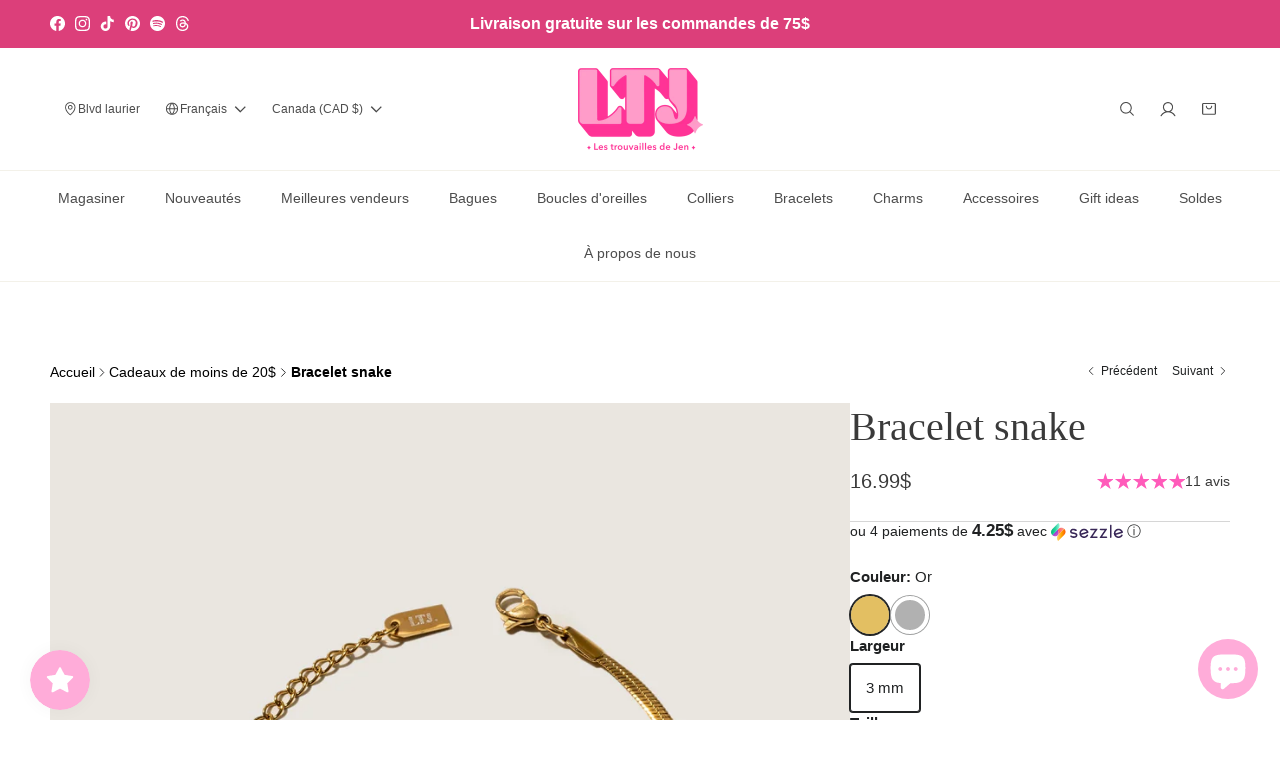

--- FILE ---
content_type: text/html; charset=utf-8
request_url: https://lestrouvaillesdejen.com/fr/collections/gifts-under-25/products/copie-de-bracelet-sweetie
body_size: 83757
content:
<!doctype html>
<html class="no-js" lang="fr" dir="ltr">
<head>

  <!-- Google Tag Manager -->
<script>(function(w,d,s,l,i){w[l]=w[l]||[];w[l].push({'gtm.start':
new Date().getTime(),event:'gtm.js'});var f=d.getElementsByTagName(s)[0],
j=d.createElement(s),dl=l!='dataLayer'?'&l='+l:'';j.async=true;j.src=
'https://www.googletagmanager.com/gtm.js?id='+i+dl;f.parentNode.insertBefore(j,f);
})(window,document,'script','dataLayer','GTM-TQDVDNWD');</script>
<!-- End Google Tag Manager --><meta charset="utf-8">
<meta name="viewport" content="width=device-width,initial-scale=1">
<title>Bracelet figaro bébé hypoallergène et durable. &ndash; Les trouvailles de Jen Inc.</title><link rel="canonical" href="https://lestrouvaillesdejen.com/fr/products/copie-de-bracelet-sweetie"><link rel="icon" href="//lestrouvaillesdejen.com/cdn/shop/files/LTJ_logo.jpg?crop=center&height=48&v=1664764941&width=48" type="image/jpg">
  <link rel="apple-touch-icon" href="//lestrouvaillesdejen.com/cdn/shop/files/LTJ_logo.jpg?crop=center&height=180&v=1664764941&width=180"><meta name="description" content="Magasiner chez les trouvailles de Jen pour des bracelets délicats en acier inoxydable qui sont d&#39;excellente qualité et qui peuvent se porter tous les jours sans avoir peur de changer de couleur ou de faire des réactions avec la peau."><meta property="og:site_name" content="Les trouvailles de Jen Inc.">
<meta property="og:url" content="https://lestrouvaillesdejen.com/fr/products/copie-de-bracelet-sweetie">
<meta property="og:title" content="Bracelet figaro bébé hypoallergène et durable.">
<meta property="og:type" content="product">
<meta property="og:description" content="Magasiner chez les trouvailles de Jen pour des bracelets délicats en acier inoxydable qui sont d&#39;excellente qualité et qui peuvent se porter tous les jours sans avoir peur de changer de couleur ou de faire des réactions avec la peau."><meta property="og:image" content="http://lestrouvaillesdejen.com/cdn/shop/files/bijoux.acier.inoxydable.plaque.or21.jpg?crop=center&height=1200&v=1723231142&width=1200">
  <meta property="og:image:secure_url" content="https://lestrouvaillesdejen.com/cdn/shop/files/bijoux.acier.inoxydable.plaque.or21.jpg?crop=center&height=1200&v=1723231142&width=1200">
  <meta property="og:image:width" content="1918">
  <meta property="og:image:height" content="2398"><meta property="og:price:amount" content="16.99">
  <meta property="og:price:currency" content="CAD"><meta name="twitter:card" content="summary_large_image">
<meta name="twitter:title" content="Bracelet figaro bébé hypoallergène et durable.">
<meta name="twitter:description" content="Magasiner chez les trouvailles de Jen pour des bracelets délicats en acier inoxydable qui sont d&#39;excellente qualité et qui peuvent se porter tous les jours sans avoir peur de changer de couleur ou de faire des réactions avec la peau.">
<style>@font-face {
  font-family: Jost;
  font-weight: 500;
  font-style: normal;
  font-display: fallback;
  src: url("//lestrouvaillesdejen.com/cdn/fonts/jost/jost_n5.7c8497861ffd15f4e1284cd221f14658b0e95d61.woff2") format("woff2"),
       url("//lestrouvaillesdejen.com/cdn/fonts/jost/jost_n5.fb6a06896db583cc2df5ba1b30d9c04383119dd9.woff") format("woff");
}
@font-face {
  font-family: Cabin;
  font-weight: 700;
  font-style: normal;
  font-display: fallback;
  src: url("//lestrouvaillesdejen.com/cdn/fonts/cabin/cabin_n7.255204a342bfdbc9ae2017bd4e6a90f8dbb2f561.woff2") format("woff2"),
       url("//lestrouvaillesdejen.com/cdn/fonts/cabin/cabin_n7.e2afa22a0d0f4b64da3569c990897429d40ff5c0.woff") format("woff");
}
:root {
  --page-container-width:          2180px;
  --reading-container-width:       720px;
  --divider-opacity:               0.14;
  --gutter-large:                  30px;
  --gutter-desktop:                20px;
  --gutter-mobile:                 16px;
  --section-padding:               50px;
  --larger-section-padding:        80px;
  --larger-section-padding-mobile: 60px;
  --largest-section-padding:       110px;
  --aos-animate-duration:          0.6s;

  --base-font-family:              Helvetica, Arial, sans-serif;
  --base-font-weight:              400;
  --base-font-style:               normal;
  --heading-font-family:           Jost, sans-serif;
  --heading-font-weight:           500;
  --heading-font-style:            normal;
  --logo-font-family:              Cabin, sans-serif;
  --logo-font-weight:              700;
  --logo-font-style:               normal;
  --nav-font-family:               Helvetica, Arial, sans-serif;
  --nav-font-weight:               400;
  --nav-font-style:                normal;

  --base-text-size:15px;
  --base-line-height:              1.6;
  --input-text-size:16px;
  --smaller-text-size-1:12px;
  --smaller-text-size-2:14px;
  --smaller-text-size-3:12px;
  --smaller-text-size-4:11px;
  --larger-text-size:25px;
  --super-large-text-size:44px;
  --super-large-mobile-text-size:20px;
  --larger-mobile-text-size:20px;
  --logo-text-size:28px;--btn-letter-spacing: 0.08em;
    --btn-text-transform: uppercase;
    --button-text-size: 13px;
    --quickbuy-button-text-size: 13;
    --small-feature-link-font-size: 0.75em;
    --input-btn-padding-top:             1.2em;
    --input-btn-padding-bottom:          1.2em;--heading-text-transform:none;
  --nav-text-size:                      14px;
  --mobile-menu-font-weight:            600;

  --body-bg-color:                      255 255 255;
  --bg-color:                           255 255 255;
  --body-text-color:                    32 34 35;
  --text-color:                         32 34 35;

  --header-text-col:                    #000000;--header-text-hover-col:             var(--main-nav-link-hover-col);--header-bg-col:                     #ffffff;
  --heading-color:                     32 34 35;
  --body-heading-color:                32 34 35;
  --heading-divider-col:               #f3f1e9;

  --logo-col:                          #202223;
  --main-nav-bg:                       #ffffff;
  --main-nav-link-col:                 #202223;
  --main-nav-link-hover-col:           #202223;
  --main-nav-link-featured-col:        #df5641;

  --link-color:                        32 34 35;
  --body-link-color:                   32 34 35;

  --btn-bg-color:                        255 45 147;
  --btn-bg-hover-color:                  0 0 0;
  --btn-border-color:                    255 45 147;
  --btn-border-hover-color:              0 0 0;
  --btn-text-color:                      255 255 255;
  --btn-text-hover-color:                255 255 255;--btn-alt-bg-color:                    255 45 147;
  --btn-alt-text-color:                  255 255 255;
  --btn-alt-border-color:                255 45 147;
  --btn-alt-border-hover-color:          255 45 147;--btn-ter-bg-color:                    235 235 235;
  --btn-ter-text-color:                  0 0 0;
  --btn-ter-bg-hover-color:              255 45 147;
  --btn-ter-text-hover-color:            255 255 255;--btn-border-radius: 3px;--color-scheme-default:                             #ffffff;
  --color-scheme-default-color:                       255 255 255;
  --color-scheme-default-text-color:                  32 34 35;
  --color-scheme-default-head-color:                  32 34 35;
  --color-scheme-default-link-color:                  32 34 35;
  --color-scheme-default-btn-text-color:              255 255 255;
  --color-scheme-default-btn-text-hover-color:        255 255 255;
  --color-scheme-default-btn-bg-color:                255 45 147;
  --color-scheme-default-btn-bg-hover-color:          0 0 0;
  --color-scheme-default-btn-border-color:            255 45 147;
  --color-scheme-default-btn-border-hover-color:      0 0 0;
  --color-scheme-default-btn-alt-text-color:          255 255 255;
  --color-scheme-default-btn-alt-bg-color:            255 45 147;
  --color-scheme-default-btn-alt-border-color:        255 45 147;
  --color-scheme-default-btn-alt-border-hover-color:  255 45 147;

  --color-scheme-1:                             #f3f1e9;
  --color-scheme-1-color:                       243 241 233;
  --color-scheme-1-text-color:                  109 113 117;
  --color-scheme-1-head-color:                  255 54 170;
  --color-scheme-1-link-color:                  32 34 35;
  --color-scheme-1-btn-text-color:              255 255 255;
  --color-scheme-1-btn-text-hover-color:        255 255 255;
  --color-scheme-1-btn-bg-color:                255 91 186;
  --color-scheme-1-btn-bg-hover-color:          0 0 0;
  --color-scheme-1-btn-border-color:            255 91 186;
  --color-scheme-1-btn-border-hover-color:      0 0 0;
  --color-scheme-1-btn-alt-text-color:          35 35 35;
  --color-scheme-1-btn-alt-bg-color:            255 255 255;
  --color-scheme-1-btn-alt-border-color:        35 35 35;
  --color-scheme-1-btn-alt-border-hover-color:  35 35 35;

  --color-scheme-2:                             #f6f6f6;
  --color-scheme-2-color:                       246 246 246;
  --color-scheme-2-text-color:                  109 113 117;
  --color-scheme-2-head-color:                  32 34 35;
  --color-scheme-2-link-color:                  32 34 35;
  --color-scheme-2-btn-text-color:              255 255 255;
  --color-scheme-2-btn-text-hover-color:        255 255 255;
  --color-scheme-2-btn-bg-color:                255 91 186;
  --color-scheme-2-btn-bg-hover-color:          0 0 0;
  --color-scheme-2-btn-border-color:            255 91 186;
  --color-scheme-2-btn-border-hover-color:      0 0 0;
  --color-scheme-2-btn-alt-text-color:          35 35 35;
  --color-scheme-2-btn-alt-bg-color:            255 255 255;
  --color-scheme-2-btn-alt-border-color:        35 35 35;
  --color-scheme-2-btn-alt-border-hover-color:  35 35 35;

  /* Shop Pay payment terms */
  --payment-terms-background-color:    #ffffff;--quickbuy-bg: 243 241 233;--body-input-background-color:       rgb(var(--body-bg-color));
  --input-background-color:            rgb(var(--body-bg-color));
  --body-input-text-color:             var(--body-text-color);
  --input-text-color:                  var(--body-text-color);
  --body-input-border-color:           rgb(199, 200, 200);
  --input-border-color:                rgb(199, 200, 200);
  --input-border-color-hover:          rgb(132, 133, 134);
  --input-border-color-active:         rgb(32, 34, 35);

  --swatch-cross-svg:                  url("data:image/svg+xml,%3Csvg xmlns='http://www.w3.org/2000/svg' width='240' height='240' viewBox='0 0 24 24' fill='none' stroke='rgb(199, 200, 200)' stroke-width='0.09' preserveAspectRatio='none' %3E%3Cline x1='24' y1='0' x2='0' y2='24'%3E%3C/line%3E%3C/svg%3E");
  --swatch-cross-hover:                url("data:image/svg+xml,%3Csvg xmlns='http://www.w3.org/2000/svg' width='240' height='240' viewBox='0 0 24 24' fill='none' stroke='rgb(132, 133, 134)' stroke-width='0.09' preserveAspectRatio='none' %3E%3Cline x1='24' y1='0' x2='0' y2='24'%3E%3C/line%3E%3C/svg%3E");
  --swatch-cross-active:               url("data:image/svg+xml,%3Csvg xmlns='http://www.w3.org/2000/svg' width='240' height='240' viewBox='0 0 24 24' fill='none' stroke='rgb(32, 34, 35)' stroke-width='0.09' preserveAspectRatio='none' %3E%3Cline x1='24' y1='0' x2='0' y2='24'%3E%3C/line%3E%3C/svg%3E");

  --footer-divider-col:                #e0e0e0;
  --footer-text-col:                   0 0 0;
  --footer-heading-col:                32 34 35;
  --footer-bg:                         #ffffff;--product-label-overlay-justify: flex-start;--product-label-overlay-align: flex-end;--product-label-overlay-reduction-text:   #ff5bba;
  --product-label-overlay-reduction-bg:     #ffffff;
  --product-label-overlay-stock-text:       #6d7175;
  --product-label-overlay-stock-bg:         #ffffff;
  --product-label-overlay-new-text:         #ffffff;
  --product-label-overlay-new-bg:           #202223;
  --product-label-overlay-meta-text:        #ffffff;
  --product-label-overlay-meta-bg:          #202223;
  --product-label-sale-text:                #ff5bba;
  --product-label-sold-text:                #202223;
  --product-label-preorder-text:            #60a57e;

  --product-block-crop-align:               top;

  
  --product-block-price-align:              center;
  --product-block-price-item-margin-start:  .25rem;
  --product-block-price-item-margin-end:    .25rem;
  

  --collection-block-image-position:   center center;

  --swatch-picker-image-size:          70px;
  --swatch-crop-align:                 center center;

  --image-overlay-text-color:          255 255 255;--image-overlay-bg:                  rgba(0, 0, 0, 0.1);
  --image-overlay-shadow-start:        rgb(0 0 0 / 0.15);
  --image-overlay-box-opacity:         1.0;.image-overlay--bg-box .text-overlay .text-overlay__text {
      --image-overlay-box-bg: 255 255 255;
      --heading-color: var(--body-heading-color);
      --text-color: var(--body-text-color);
      --link-color: var(--body-link-color);
    }--product-inventory-ok-box-color:            #f2faf0;
  --product-inventory-ok-text-color:           #008060;
  --product-inventory-ok-icon-box-fill-color:  #fff;
  --product-inventory-low-box-color:           #fcf1cd;
  --product-inventory-low-text-color:          #dd9a1a;
  --product-inventory-low-icon-box-fill-color: #fff;
  --product-inventory-low-text-color-channels: 0, 128, 96;
  --product-inventory-ok-text-color-channels:  221, 154, 26;

  --rating-star-color: 255 91 186;
}::selection {
    background: rgb(var(--body-heading-color));
    color: rgb(var(--body-bg-color));
  }
  ::-moz-selection {
    background: rgb(var(--body-heading-color));
    color: rgb(var(--body-bg-color));
  }.use-color-scheme--default {
  --product-label-sale-text:           #ff5bba;
  --product-label-sold-text:           #202223;
  --product-label-preorder-text:       #60a57e;
  --input-background-color:            rgb(var(--body-bg-color));
  --input-text-color:                  var(--body-input-text-color);
  --input-border-color:                rgb(199, 200, 200);
  --input-border-color-hover:          rgb(132, 133, 134);
  --input-border-color-active:         rgb(32, 34, 35);
}.use-color-scheme--2 {
  --product-label-sale-text:           currentColor;
  --product-label-sold-text:           currentColor;
  --product-label-preorder-text:       currentColor;
  --input-background-color:            transparent;
  --input-text-color:                  109 113 117;
  --input-border-color:                rgb(205, 206, 207);
  --input-border-color-hover:          rgb(171, 173, 175);
  --input-border-color-active:         rgb(109, 113, 117);
}</style>

  <link href="//lestrouvaillesdejen.com/cdn/shop/t/33/assets/main.css?v=65761641714689423451752033145" rel="stylesheet" type="text/css" media="all" />
<link rel="stylesheet" href="//lestrouvaillesdejen.com/cdn/shop/t/33/assets/swatches.css?v=73629238294176626971762380548" media="print" onload="this.media='all'">
    <noscript><link rel="stylesheet" href="//lestrouvaillesdejen.com/cdn/shop/t/33/assets/swatches.css?v=73629238294176626971762380548"></noscript><link rel="preload" as="font" href="//lestrouvaillesdejen.com/cdn/fonts/jost/jost_n5.7c8497861ffd15f4e1284cd221f14658b0e95d61.woff2" type="font/woff2" crossorigin><script>
    document.documentElement.className = document.documentElement.className.replace('no-js', 'js');

    window.theme = {
      info: {
        name: 'Symmetry',
        version: '7.1.1'
      },
      device: {
        hasTouch: window.matchMedia('(any-pointer: coarse)').matches,
        hasHover: window.matchMedia('(hover: hover)').matches
      },
      mediaQueries: {
        md: '(min-width: 768px)',
        productMediaCarouselBreak: '(min-width: 1041px)'
      },
      routes: {
        base: 'https://lestrouvaillesdejen.com',
        cart: '/fr/cart',
        cartAdd: '/fr/cart/add.js',
        cartUpdate: '/fr/cart/update.js',
        predictiveSearch: '/fr/search/suggest'
      },
      strings: {
        cartTermsConfirmation: "Vous devez accepter les termes et conditions avant de continuer.",
        cartItemsQuantityError: "Vous ne pouvez ajouter que [QUANTITY] de cet article à votre panier.",
        generalSearchViewAll: "Voir tous les résultats de recherche",
        noStock: "Épuisé",
        noVariant: "Indisponible",
        productsProductChooseA: "Choisir un",
        generalSearchPages: "Pages",
        generalSearchNoResultsWithoutTerms: "Désolé, nous n\u0026#39;avons trouvé aucun résultat",
        shippingCalculator: {
          singleRate: "Il y a un tarif de livraison pour cette destination :",
          multipleRates: "Il y a plusieurs tarifs de livraison pour cette destination :",
          noRates: "Nous n’expédions pas vers cette destination."
        }
      },
      settings: {
        moneyWithCurrencyFormat: "{{amount}}$ CAD",
        cartType: "page",
        afterAddToCart: "notification",
        quickbuyStyle: "off",
        externalLinksNewTab: false,
        internalLinksSmoothScroll: true
      }
    }

    theme.inlineNavigationCheck = function() {
      var pageHeader = document.querySelector('.pageheader'),
          inlineNavContainer = pageHeader.querySelector('.logo-area__left__inner'),
          inlineNav = inlineNavContainer.querySelector('.navigation--left');
      if (inlineNav && getComputedStyle(inlineNav).display != 'none') {
        var inlineMenuCentered = document.querySelector('.pageheader--layout-inline-menu-center'),
            logoContainer = document.querySelector('.logo-area__middle__inner');
        if(inlineMenuCentered) {
          var rightWidth = document.querySelector('.logo-area__right__inner').clientWidth,
              middleWidth = logoContainer.clientWidth,
              logoArea = document.querySelector('.logo-area'),
              computedLogoAreaStyle = getComputedStyle(logoArea),
              logoAreaInnerWidth = logoArea.clientWidth - Math.ceil(parseFloat(computedLogoAreaStyle.paddingLeft)) - Math.ceil(parseFloat(computedLogoAreaStyle.paddingRight)),
              availableNavWidth = logoAreaInnerWidth - Math.max(rightWidth, middleWidth) * 2 - 40;
          inlineNavContainer.style.maxWidth = availableNavWidth + 'px';
        }

        var firstInlineNavLink = inlineNav.querySelector('.navigation__item:first-child'),
            lastInlineNavLink = inlineNav.querySelector('.navigation__item:last-child');
        if (lastInlineNavLink) {
          var inlineNavWidth = null;
          if(document.querySelector('html[dir=rtl]')) {
            inlineNavWidth = firstInlineNavLink.offsetLeft - lastInlineNavLink.offsetLeft + firstInlineNavLink.offsetWidth;
          } else {
            inlineNavWidth = lastInlineNavLink.offsetLeft - firstInlineNavLink.offsetLeft + lastInlineNavLink.offsetWidth;
          }
          if (inlineNavContainer.offsetWidth >= inlineNavWidth) {
            pageHeader.classList.add('pageheader--layout-inline-permitted');
            var tallLogo = logoContainer.clientHeight > lastInlineNavLink.clientHeight + 20;
            if (tallLogo) {
              inlineNav.classList.add('navigation--tight-underline');
            } else {
              inlineNav.classList.remove('navigation--tight-underline');
            }
          } else {
            pageHeader.classList.remove('pageheader--layout-inline-permitted');
          }
        }
      }
    };

    theme.setInitialHeaderHeightProperty = () => {
      const section = document.querySelector('.section-header');
      if (section) {
        document.documentElement.style.setProperty('--theme-header-height', Math.ceil(section.clientHeight) + 'px');
      }
    };
  </script>

  <script src="//lestrouvaillesdejen.com/cdn/shop/t/33/assets/main.js?v=135437967960400965121752033145" defer></script>
    <script src="//lestrouvaillesdejen.com/cdn/shop/t/33/assets/animate-on-scroll.js?v=15249566486942820451752033131" defer></script>
    <link href="//lestrouvaillesdejen.com/cdn/shop/t/33/assets/animate-on-scroll.css?v=35216439550296132921752033130" rel="stylesheet" type="text/css" media="all" />
  

  <script>window.performance && window.performance.mark && window.performance.mark('shopify.content_for_header.start');</script><meta name="google-site-verification" content="LGlMUTGgRDxVftFIKgkg94FBV-cGPXrSopDSHzo7C9c">
<meta id="shopify-digital-wallet" name="shopify-digital-wallet" content="/28590800940/digital_wallets/dialog">
<meta name="shopify-checkout-api-token" content="195c471462b4821c3cc637a83dcb78ad">
<meta id="in-context-paypal-metadata" data-shop-id="28590800940" data-venmo-supported="false" data-environment="production" data-locale="fr_FR" data-paypal-v4="true" data-currency="CAD">
<link rel="alternate" hreflang="x-default" href="https://lestrouvaillesdejen.com/products/copie-de-bracelet-sweetie">
<link rel="alternate" hreflang="en" href="https://lestrouvaillesdejen.com/products/copie-de-bracelet-sweetie">
<link rel="alternate" hreflang="fr" href="https://lestrouvaillesdejen.com/fr/products/copie-de-bracelet-sweetie">
<link rel="alternate" type="application/json+oembed" href="https://lestrouvaillesdejen.com/fr/products/copie-de-bracelet-sweetie.oembed">
<script async="async" src="/checkouts/internal/preloads.js?locale=fr-CA"></script>
<link rel="preconnect" href="https://shop.app" crossorigin="anonymous">
<script async="async" src="https://shop.app/checkouts/internal/preloads.js?locale=fr-CA&shop_id=28590800940" crossorigin="anonymous"></script>
<script id="apple-pay-shop-capabilities" type="application/json">{"shopId":28590800940,"countryCode":"CA","currencyCode":"CAD","merchantCapabilities":["supports3DS"],"merchantId":"gid:\/\/shopify\/Shop\/28590800940","merchantName":"Les trouvailles de Jen Inc.","requiredBillingContactFields":["postalAddress","email"],"requiredShippingContactFields":["postalAddress","email"],"shippingType":"shipping","supportedNetworks":["visa","masterCard","amex","interac","jcb"],"total":{"type":"pending","label":"Les trouvailles de Jen Inc.","amount":"1.00"},"shopifyPaymentsEnabled":true,"supportsSubscriptions":true}</script>
<script id="shopify-features" type="application/json">{"accessToken":"195c471462b4821c3cc637a83dcb78ad","betas":["rich-media-storefront-analytics"],"domain":"lestrouvaillesdejen.com","predictiveSearch":true,"shopId":28590800940,"locale":"fr"}</script>
<script>var Shopify = Shopify || {};
Shopify.shop = "lestrouvaillesdejen.myshopify.com";
Shopify.locale = "fr";
Shopify.currency = {"active":"CAD","rate":"1.0"};
Shopify.country = "CA";
Shopify.theme = {"name":" Webistry - Site changes","id":142355234860,"schema_name":"Symmetry","schema_version":"7.1.1","theme_store_id":568,"role":"main"};
Shopify.theme.handle = "null";
Shopify.theme.style = {"id":null,"handle":null};
Shopify.cdnHost = "lestrouvaillesdejen.com/cdn";
Shopify.routes = Shopify.routes || {};
Shopify.routes.root = "/fr/";</script>
<script type="module">!function(o){(o.Shopify=o.Shopify||{}).modules=!0}(window);</script>
<script>!function(o){function n(){var o=[];function n(){o.push(Array.prototype.slice.apply(arguments))}return n.q=o,n}var t=o.Shopify=o.Shopify||{};t.loadFeatures=n(),t.autoloadFeatures=n()}(window);</script>
<script>
  window.ShopifyPay = window.ShopifyPay || {};
  window.ShopifyPay.apiHost = "shop.app\/pay";
  window.ShopifyPay.redirectState = null;
</script>
<script id="shop-js-analytics" type="application/json">{"pageType":"product"}</script>
<script defer="defer" async type="module" src="//lestrouvaillesdejen.com/cdn/shopifycloud/shop-js/modules/v2/client.init-shop-cart-sync_INwxTpsh.fr.esm.js"></script>
<script defer="defer" async type="module" src="//lestrouvaillesdejen.com/cdn/shopifycloud/shop-js/modules/v2/chunk.common_YNAa1F1g.esm.js"></script>
<script type="module">
  await import("//lestrouvaillesdejen.com/cdn/shopifycloud/shop-js/modules/v2/client.init-shop-cart-sync_INwxTpsh.fr.esm.js");
await import("//lestrouvaillesdejen.com/cdn/shopifycloud/shop-js/modules/v2/chunk.common_YNAa1F1g.esm.js");

  window.Shopify.SignInWithShop?.initShopCartSync?.({"fedCMEnabled":true,"windoidEnabled":true});

</script>
<script>
  window.Shopify = window.Shopify || {};
  if (!window.Shopify.featureAssets) window.Shopify.featureAssets = {};
  window.Shopify.featureAssets['shop-js'] = {"shop-cart-sync":["modules/v2/client.shop-cart-sync_BVs4vSl-.fr.esm.js","modules/v2/chunk.common_YNAa1F1g.esm.js"],"init-fed-cm":["modules/v2/client.init-fed-cm_CEmYoMXU.fr.esm.js","modules/v2/chunk.common_YNAa1F1g.esm.js"],"shop-button":["modules/v2/client.shop-button_BhVpOdEY.fr.esm.js","modules/v2/chunk.common_YNAa1F1g.esm.js"],"init-windoid":["modules/v2/client.init-windoid_DVncJssP.fr.esm.js","modules/v2/chunk.common_YNAa1F1g.esm.js"],"shop-cash-offers":["modules/v2/client.shop-cash-offers_CD5ChB-w.fr.esm.js","modules/v2/chunk.common_YNAa1F1g.esm.js","modules/v2/chunk.modal_DXhkN-5p.esm.js"],"shop-toast-manager":["modules/v2/client.shop-toast-manager_CMZA41xP.fr.esm.js","modules/v2/chunk.common_YNAa1F1g.esm.js"],"init-shop-email-lookup-coordinator":["modules/v2/client.init-shop-email-lookup-coordinator_Dxg3Qq63.fr.esm.js","modules/v2/chunk.common_YNAa1F1g.esm.js"],"pay-button":["modules/v2/client.pay-button_CApwTr-J.fr.esm.js","modules/v2/chunk.common_YNAa1F1g.esm.js"],"avatar":["modules/v2/client.avatar_BTnouDA3.fr.esm.js"],"init-shop-cart-sync":["modules/v2/client.init-shop-cart-sync_INwxTpsh.fr.esm.js","modules/v2/chunk.common_YNAa1F1g.esm.js"],"shop-login-button":["modules/v2/client.shop-login-button_Ctct7BR2.fr.esm.js","modules/v2/chunk.common_YNAa1F1g.esm.js","modules/v2/chunk.modal_DXhkN-5p.esm.js"],"init-customer-accounts-sign-up":["modules/v2/client.init-customer-accounts-sign-up_DTysEz83.fr.esm.js","modules/v2/client.shop-login-button_Ctct7BR2.fr.esm.js","modules/v2/chunk.common_YNAa1F1g.esm.js","modules/v2/chunk.modal_DXhkN-5p.esm.js"],"init-shop-for-new-customer-accounts":["modules/v2/client.init-shop-for-new-customer-accounts_wbmNjFX3.fr.esm.js","modules/v2/client.shop-login-button_Ctct7BR2.fr.esm.js","modules/v2/chunk.common_YNAa1F1g.esm.js","modules/v2/chunk.modal_DXhkN-5p.esm.js"],"init-customer-accounts":["modules/v2/client.init-customer-accounts_DqpN27KS.fr.esm.js","modules/v2/client.shop-login-button_Ctct7BR2.fr.esm.js","modules/v2/chunk.common_YNAa1F1g.esm.js","modules/v2/chunk.modal_DXhkN-5p.esm.js"],"shop-follow-button":["modules/v2/client.shop-follow-button_CBz8VXaE.fr.esm.js","modules/v2/chunk.common_YNAa1F1g.esm.js","modules/v2/chunk.modal_DXhkN-5p.esm.js"],"lead-capture":["modules/v2/client.lead-capture_Bo6pQGej.fr.esm.js","modules/v2/chunk.common_YNAa1F1g.esm.js","modules/v2/chunk.modal_DXhkN-5p.esm.js"],"checkout-modal":["modules/v2/client.checkout-modal_B_8gz53b.fr.esm.js","modules/v2/chunk.common_YNAa1F1g.esm.js","modules/v2/chunk.modal_DXhkN-5p.esm.js"],"shop-login":["modules/v2/client.shop-login_CTIGRVE1.fr.esm.js","modules/v2/chunk.common_YNAa1F1g.esm.js","modules/v2/chunk.modal_DXhkN-5p.esm.js"],"payment-terms":["modules/v2/client.payment-terms_BUSo56Mg.fr.esm.js","modules/v2/chunk.common_YNAa1F1g.esm.js","modules/v2/chunk.modal_DXhkN-5p.esm.js"]};
</script>
<script>(function() {
  var isLoaded = false;
  function asyncLoad() {
    if (isLoaded) return;
    isLoaded = true;
    var urls = ["https:\/\/d2badvwg0mti9p.cloudfront.net\/script.js?shop=lestrouvaillesdejen.myshopify.com\u0026shop=lestrouvaillesdejen.myshopify.com","https:\/\/d2fk970j0emtue.cloudfront.net\/shop\/js\/free-gift-cart-upsell-pro.min.js?shop=lestrouvaillesdejen.myshopify.com","https:\/\/cdn.nfcube.com\/instafeed-2a36594f24ec79a40b2dc0d606a64306.js?shop=lestrouvaillesdejen.myshopify.com"];
    for (var i = 0; i < urls.length; i++) {
      var s = document.createElement('script');
      s.type = 'text/javascript';
      s.async = true;
      s.src = urls[i];
      var x = document.getElementsByTagName('script')[0];
      x.parentNode.insertBefore(s, x);
    }
  };
  if(window.attachEvent) {
    window.attachEvent('onload', asyncLoad);
  } else {
    window.addEventListener('load', asyncLoad, false);
  }
})();</script>
<script id="__st">var __st={"a":28590800940,"offset":-18000,"reqid":"bc86c572-ce24-4349-b03a-33c0757fa8ce-1768995284","pageurl":"lestrouvaillesdejen.com\/fr\/collections\/gifts-under-25\/products\/copie-de-bracelet-sweetie","u":"8966fdcb838d","p":"product","rtyp":"product","rid":6788899471404};</script>
<script>window.ShopifyPaypalV4VisibilityTracking = true;</script>
<script id="captcha-bootstrap">!function(){'use strict';const t='contact',e='account',n='new_comment',o=[[t,t],['blogs',n],['comments',n],[t,'customer']],c=[[e,'customer_login'],[e,'guest_login'],[e,'recover_customer_password'],[e,'create_customer']],r=t=>t.map((([t,e])=>`form[action*='/${t}']:not([data-nocaptcha='true']) input[name='form_type'][value='${e}']`)).join(','),a=t=>()=>t?[...document.querySelectorAll(t)].map((t=>t.form)):[];function s(){const t=[...o],e=r(t);return a(e)}const i='password',u='form_key',d=['recaptcha-v3-token','g-recaptcha-response','h-captcha-response',i],f=()=>{try{return window.sessionStorage}catch{return}},m='__shopify_v',_=t=>t.elements[u];function p(t,e,n=!1){try{const o=window.sessionStorage,c=JSON.parse(o.getItem(e)),{data:r}=function(t){const{data:e,action:n}=t;return t[m]||n?{data:e,action:n}:{data:t,action:n}}(c);for(const[e,n]of Object.entries(r))t.elements[e]&&(t.elements[e].value=n);n&&o.removeItem(e)}catch(o){console.error('form repopulation failed',{error:o})}}const l='form_type',E='cptcha';function T(t){t.dataset[E]=!0}const w=window,h=w.document,L='Shopify',v='ce_forms',y='captcha';let A=!1;((t,e)=>{const n=(g='f06e6c50-85a8-45c8-87d0-21a2b65856fe',I='https://cdn.shopify.com/shopifycloud/storefront-forms-hcaptcha/ce_storefront_forms_captcha_hcaptcha.v1.5.2.iife.js',D={infoText:'Protégé par hCaptcha',privacyText:'Confidentialité',termsText:'Conditions'},(t,e,n)=>{const o=w[L][v],c=o.bindForm;if(c)return c(t,g,e,D).then(n);var r;o.q.push([[t,g,e,D],n]),r=I,A||(h.body.append(Object.assign(h.createElement('script'),{id:'captcha-provider',async:!0,src:r})),A=!0)});var g,I,D;w[L]=w[L]||{},w[L][v]=w[L][v]||{},w[L][v].q=[],w[L][y]=w[L][y]||{},w[L][y].protect=function(t,e){n(t,void 0,e),T(t)},Object.freeze(w[L][y]),function(t,e,n,w,h,L){const[v,y,A,g]=function(t,e,n){const i=e?o:[],u=t?c:[],d=[...i,...u],f=r(d),m=r(i),_=r(d.filter((([t,e])=>n.includes(e))));return[a(f),a(m),a(_),s()]}(w,h,L),I=t=>{const e=t.target;return e instanceof HTMLFormElement?e:e&&e.form},D=t=>v().includes(t);t.addEventListener('submit',(t=>{const e=I(t);if(!e)return;const n=D(e)&&!e.dataset.hcaptchaBound&&!e.dataset.recaptchaBound,o=_(e),c=g().includes(e)&&(!o||!o.value);(n||c)&&t.preventDefault(),c&&!n&&(function(t){try{if(!f())return;!function(t){const e=f();if(!e)return;const n=_(t);if(!n)return;const o=n.value;o&&e.removeItem(o)}(t);const e=Array.from(Array(32),(()=>Math.random().toString(36)[2])).join('');!function(t,e){_(t)||t.append(Object.assign(document.createElement('input'),{type:'hidden',name:u})),t.elements[u].value=e}(t,e),function(t,e){const n=f();if(!n)return;const o=[...t.querySelectorAll(`input[type='${i}']`)].map((({name:t})=>t)),c=[...d,...o],r={};for(const[a,s]of new FormData(t).entries())c.includes(a)||(r[a]=s);n.setItem(e,JSON.stringify({[m]:1,action:t.action,data:r}))}(t,e)}catch(e){console.error('failed to persist form',e)}}(e),e.submit())}));const S=(t,e)=>{t&&!t.dataset[E]&&(n(t,e.some((e=>e===t))),T(t))};for(const o of['focusin','change'])t.addEventListener(o,(t=>{const e=I(t);D(e)&&S(e,y())}));const B=e.get('form_key'),M=e.get(l),P=B&&M;t.addEventListener('DOMContentLoaded',(()=>{const t=y();if(P)for(const e of t)e.elements[l].value===M&&p(e,B);[...new Set([...A(),...v().filter((t=>'true'===t.dataset.shopifyCaptcha))])].forEach((e=>S(e,t)))}))}(h,new URLSearchParams(w.location.search),n,t,e,['guest_login'])})(!0,!0)}();</script>
<script integrity="sha256-4kQ18oKyAcykRKYeNunJcIwy7WH5gtpwJnB7kiuLZ1E=" data-source-attribution="shopify.loadfeatures" defer="defer" src="//lestrouvaillesdejen.com/cdn/shopifycloud/storefront/assets/storefront/load_feature-a0a9edcb.js" crossorigin="anonymous"></script>
<script crossorigin="anonymous" defer="defer" src="//lestrouvaillesdejen.com/cdn/shopifycloud/storefront/assets/shopify_pay/storefront-65b4c6d7.js?v=20250812"></script>
<script data-source-attribution="shopify.dynamic_checkout.dynamic.init">var Shopify=Shopify||{};Shopify.PaymentButton=Shopify.PaymentButton||{isStorefrontPortableWallets:!0,init:function(){window.Shopify.PaymentButton.init=function(){};var t=document.createElement("script");t.src="https://lestrouvaillesdejen.com/cdn/shopifycloud/portable-wallets/latest/portable-wallets.fr.js",t.type="module",document.head.appendChild(t)}};
</script>
<script data-source-attribution="shopify.dynamic_checkout.buyer_consent">
  function portableWalletsHideBuyerConsent(e){var t=document.getElementById("shopify-buyer-consent"),n=document.getElementById("shopify-subscription-policy-button");t&&n&&(t.classList.add("hidden"),t.setAttribute("aria-hidden","true"),n.removeEventListener("click",e))}function portableWalletsShowBuyerConsent(e){var t=document.getElementById("shopify-buyer-consent"),n=document.getElementById("shopify-subscription-policy-button");t&&n&&(t.classList.remove("hidden"),t.removeAttribute("aria-hidden"),n.addEventListener("click",e))}window.Shopify?.PaymentButton&&(window.Shopify.PaymentButton.hideBuyerConsent=portableWalletsHideBuyerConsent,window.Shopify.PaymentButton.showBuyerConsent=portableWalletsShowBuyerConsent);
</script>
<script data-source-attribution="shopify.dynamic_checkout.cart.bootstrap">document.addEventListener("DOMContentLoaded",(function(){function t(){return document.querySelector("shopify-accelerated-checkout-cart, shopify-accelerated-checkout")}if(t())Shopify.PaymentButton.init();else{new MutationObserver((function(e,n){t()&&(Shopify.PaymentButton.init(),n.disconnect())})).observe(document.body,{childList:!0,subtree:!0})}}));
</script>
<script id='scb4127' type='text/javascript' async='' src='https://lestrouvaillesdejen.com/cdn/shopifycloud/privacy-banner/storefront-banner.js'></script><link id="shopify-accelerated-checkout-styles" rel="stylesheet" media="screen" href="https://lestrouvaillesdejen.com/cdn/shopifycloud/portable-wallets/latest/accelerated-checkout-backwards-compat.css" crossorigin="anonymous">
<style id="shopify-accelerated-checkout-cart">
        #shopify-buyer-consent {
  margin-top: 1em;
  display: inline-block;
  width: 100%;
}

#shopify-buyer-consent.hidden {
  display: none;
}

#shopify-subscription-policy-button {
  background: none;
  border: none;
  padding: 0;
  text-decoration: underline;
  font-size: inherit;
  cursor: pointer;
}

#shopify-subscription-policy-button::before {
  box-shadow: none;
}

      </style>
<script id="sections-script" data-sections="related-products" defer="defer" src="//lestrouvaillesdejen.com/cdn/shop/t/33/compiled_assets/scripts.js?v=15701"></script>
<script>window.performance && window.performance.mark && window.performance.mark('shopify.content_for_header.end');</script>
<!-- CC Custom Head Start --><!-- CC Custom Head End --><!-- BEGIN app block: shopify://apps/judge-me-reviews/blocks/judgeme_core/61ccd3b1-a9f2-4160-9fe9-4fec8413e5d8 --><!-- Start of Judge.me Core -->






<link rel="dns-prefetch" href="https://cdnwidget.judge.me">
<link rel="dns-prefetch" href="https://cdn.judge.me">
<link rel="dns-prefetch" href="https://cdn1.judge.me">
<link rel="dns-prefetch" href="https://api.judge.me">

<script data-cfasync='false' class='jdgm-settings-script'>window.jdgmSettings={"pagination":5,"disable_web_reviews":false,"badge_no_review_text":"Aucun avis","badge_n_reviews_text":"{{ n }} avis","badge_star_color":"#d9d5b8","hide_badge_preview_if_no_reviews":true,"badge_hide_text":true,"enforce_center_preview_badge":false,"widget_title":"Customer Reviews","widget_open_form_text":"Write a review","widget_close_form_text":"Cancel","widget_refresh_page_text":"Refresh reviews","widget_summary_text":"Based on {{ number_of_reviews }} reviews","widget_no_review_text":"No reviews","widget_name_field_text":"Name","widget_verified_name_field_text":"Name verified (public)","widget_name_placeholder_text":"Enter your name (public)","widget_required_field_error_text":"This field is required.","widget_email_field_text":"Adresse email","widget_verified_email_field_text":"Valid email (private, cannot be changed)","widget_email_placeholder_text":"Enter your email (private)","widget_email_field_error_text":"Please enter a valid email address.","widget_rating_field_text":"Rating","widget_review_title_field_text":"Title","widget_review_title_placeholder_text":"Enter the title for your review","widget_review_body_field_text":"Review","widget_review_body_placeholder_text":"Write your review","widget_pictures_field_text":"Image (optional)","widget_submit_review_text":"Submit","widget_submit_verified_review_text":"Submit a verified review","widget_submit_success_msg_with_auto_publish":"Thank you very much! Please refresh the page in a few moments to see your review. You can delete or modify your review by logging in to \u003ca href='https://judge.me/login' target='_blank' rel='nofollow noopener'\u003eJudge.me\u003c/a\u003e","widget_submit_success_msg_no_auto_publish":"Thank you very much! Your review will be published as soon as it is approved by the store administrator. You can delete or modify your review by logging in to \u003ca href='https://judge.me/login' target='_blank' rel='nofollow noopener'\u003eJudge.me\u003c/a\u003e","widget_show_default_reviews_out_of_total_text":"Affichage de {{ n_reviews_shown }} sur {{ n_reviews }} avis.","widget_show_all_link_text":"Tout afficher","widget_show_less_link_text":"Afficher moins","widget_author_said_text":"{{ reviewer_name }} a dit :","widget_days_text":"il y a {{ n }} jour/jours","widget_weeks_text":"il y a {{ n }} semaine/semaines","widget_months_text":"il y a {{ n }} mois","widget_years_text":"il y a {{ n }} an/ans","widget_yesterday_text":"Hier","widget_today_text":"Aujourd'hui","widget_replied_text":"\u003e\u003e {{ shop_name }} reply:","widget_read_more_text":"Lire plus","widget_reviewer_name_as_initial":"last_initial","widget_rating_filter_color":"#d9d5b8","widget_rating_filter_see_all_text":"See all reviews","widget_sorting_most_recent_text":"Most recent","widget_sorting_highest_rating_text":"Highest rating","widget_sorting_lowest_rating_text":"Lowest rating","widget_sorting_with_pictures_text":"Only with pictures","widget_sorting_most_helpful_text":"Most helpful","widget_open_question_form_text":"Poser une question","widget_reviews_subtab_text":"Avis","widget_questions_subtab_text":"Questions","widget_question_label_text":"Question","widget_answer_label_text":"Réponse","widget_question_placeholder_text":"Écrivez votre question ici","widget_submit_question_text":"Soumettre la question","widget_question_submit_success_text":"Merci pour votre question ! Nous vous notifierons dès qu'elle aura une réponse.","widget_star_color":"#FF5BBA","verified_badge_text":"Verified","verified_badge_bg_color":"","verified_badge_text_color":"","verified_badge_placement":"removed","widget_review_max_height":4,"widget_hide_border":true,"widget_social_share":false,"widget_thumb":false,"widget_review_location_show":true,"widget_location_format":"full_country_state_name","all_reviews_include_out_of_store_products":true,"all_reviews_out_of_store_text":"(hors boutique)","all_reviews_pagination":100,"all_reviews_product_name_prefix_text":"for","enable_review_pictures":true,"enable_question_anwser":false,"widget_theme":"","review_date_format":"dd/mm/yyyy","default_sort_method":"most-recent","widget_product_reviews_subtab_text":"Product Reviews","widget_shop_reviews_subtab_text":"Store Reviews","widget_other_products_reviews_text":"Avis pour d'autres produits","widget_store_reviews_subtab_text":"Avis de la boutique","widget_no_store_reviews_text":"Cette boutique n'a pas encore reçu d'avis","widget_web_restriction_product_reviews_text":"Ce produit n'a pas encore reçu d'avis","widget_no_items_text":"Aucun élément trouvé","widget_show_more_text":"Afficher plus","widget_write_a_store_review_text":"Write a store review","widget_other_languages_heading":"Avis dans d'autres langues","widget_translate_review_text":"Traduire l'avis en {{ language }}","widget_translating_review_text":"Traduction en cours...","widget_show_original_translation_text":"Afficher l'original ({{ language }})","widget_translate_review_failed_text":"Impossible de traduire cet avis.","widget_translate_review_retry_text":"Réessayer","widget_translate_review_try_again_later_text":"Réessayez plus tard","show_product_url_for_grouped_product":false,"widget_sorting_pictures_first_text":"Pictures first","show_pictures_on_all_rev_page_mobile":false,"show_pictures_on_all_rev_page_desktop":true,"floating_tab_hide_mobile_install_preference":false,"floating_tab_button_name":"★ Judge.me Reviews","floating_tab_title":"Let our customers tell you about us","floating_tab_button_color":"","floating_tab_button_background_color":"","floating_tab_url":"","floating_tab_url_enabled":true,"floating_tab_tab_style":"text","all_reviews_text_badge_text":"Les clients nous notent {{ shop.metafields.judgeme.all_reviews_rating | round: 1 }}/5 basé sur {{ shop.metafields.judgeme.all_reviews_count }} avis.","all_reviews_text_badge_text_branded_style":"{{ shop.metafields.judgeme.all_reviews_rating | round: 1 }} sur 5 étoiles basé sur {{ shop.metafields.judgeme.all_reviews_count }} avis","is_all_reviews_text_badge_a_link":false,"show_stars_for_all_reviews_text_badge":false,"all_reviews_text_badge_url":"","all_reviews_text_style":"branded","all_reviews_text_color_style":"custom","all_reviews_text_color":"#E1D7AD","all_reviews_text_show_jm_brand":false,"featured_carousel_show_header":true,"featured_carousel_title":"Let 60 000 customers speak for us","testimonials_carousel_title":"Les clients nous disent","videos_carousel_title":"Histoire de clients réels","cards_carousel_title":"Les clients nous disent","featured_carousel_count_text":"Based on {{ n }} reviews","featured_carousel_add_link_to_all_reviews_page":false,"featured_carousel_url":"","featured_carousel_show_images":true,"featured_carousel_autoslide_interval":4,"featured_carousel_arrows_on_the_sides":true,"featured_carousel_height":220,"featured_carousel_width":100,"featured_carousel_image_size":0,"featured_carousel_image_height":200,"featured_carousel_arrow_color":"#000000","verified_count_badge_style":"vintage","verified_count_badge_orientation":"horizontal","verified_count_badge_color_style":"judgeme_brand_color","verified_count_badge_color":"#108474","is_verified_count_badge_a_link":false,"verified_count_badge_url":"","verified_count_badge_show_jm_brand":true,"widget_rating_preset_default":5,"widget_first_sub_tab":"product-reviews","widget_show_histogram":true,"widget_histogram_use_custom_color":true,"widget_pagination_use_custom_color":true,"widget_star_use_custom_color":true,"widget_verified_badge_use_custom_color":false,"widget_write_review_use_custom_color":false,"picture_reminder_submit_button":"Télécharger des photos","enable_review_videos":false,"mute_video_by_default":false,"widget_sorting_videos_first_text":"Videos first","widget_review_pending_text":"En attente","featured_carousel_items_for_large_screen":4,"social_share_options_order":"Facebook","remove_microdata_snippet":true,"disable_json_ld":false,"enable_json_ld_products":false,"preview_badge_show_question_text":false,"preview_badge_no_question_text":"No questions","preview_badge_n_question_text":"{{ number_of_questions }} question(s)","qa_badge_show_icon":false,"qa_badge_position":"same-row","remove_judgeme_branding":true,"widget_add_search_bar":false,"widget_search_bar_placeholder":"Search reviews","widget_sorting_verified_only_text":"Vérifiés uniquement","featured_carousel_theme":"gallery","featured_carousel_show_rating":true,"featured_carousel_show_title":true,"featured_carousel_show_body":true,"featured_carousel_show_date":false,"featured_carousel_show_reviewer":true,"featured_carousel_show_product":true,"featured_carousel_header_background_color":"#108474","featured_carousel_header_text_color":"#ffffff","featured_carousel_name_product_separator":"reviewed","featured_carousel_full_star_background":"#FF60BB","featured_carousel_empty_star_background":"#E2E4E1","featured_carousel_vertical_theme_background":"#f9fafb","featured_carousel_verified_badge_enable":false,"featured_carousel_verified_badge_color":"#FF60BB","featured_carousel_border_style":"round","featured_carousel_review_line_length_limit":2,"featured_carousel_more_reviews_button_text":"Lire plus d'avis","featured_carousel_view_product_button_text":"Voir le produit","all_reviews_page_load_reviews_on":"button_click","all_reviews_page_load_more_text":"Load more reviews","disable_fb_tab_reviews":false,"enable_ajax_cdn_cache":false,"widget_public_name_text":"publicly displayed as","default_reviewer_name":"John Smith","default_reviewer_name_has_non_latin":true,"widget_reviewer_anonymous":"Anonymous","medals_widget_title":"Médailles d'avis Judge.me","medals_widget_background_color":"#f9fafb","medals_widget_position":"footer_all_pages","medals_widget_border_color":"#f9fafb","medals_widget_verified_text_position":"left","medals_widget_use_monochromatic_version":false,"medals_widget_elements_color":"#D2C694","show_reviewer_avatar":false,"widget_invalid_yt_video_url_error_text":"Not a YouTube video URL","widget_max_length_field_error_text":"Veuillez ne pas dépasser {0} caractères.","widget_show_country_flag":true,"widget_show_collected_via_shop_app":true,"widget_verified_by_shop_badge_style":"light","widget_verified_by_shop_text":"Vérifié par la boutique","widget_show_photo_gallery":true,"widget_load_with_code_splitting":true,"widget_ugc_install_preference":false,"widget_ugc_title":"Fait par nous, partagé par vous","widget_ugc_subtitle":"Taguez-nous pour voir votre photo mise en avant sur notre page","widget_ugc_arrows_color":"#ffffff","widget_ugc_primary_button_text":"Acheter maintenant","widget_ugc_primary_button_background_color":"#108474","widget_ugc_primary_button_text_color":"#ffffff","widget_ugc_primary_button_border_width":"0","widget_ugc_primary_button_border_style":"none","widget_ugc_primary_button_border_color":"#108474","widget_ugc_primary_button_border_radius":"25","widget_ugc_secondary_button_text":"Charger plus","widget_ugc_secondary_button_background_color":"#ffffff","widget_ugc_secondary_button_text_color":"#108474","widget_ugc_secondary_button_border_width":"2","widget_ugc_secondary_button_border_style":"solid","widget_ugc_secondary_button_border_color":"#108474","widget_ugc_secondary_button_border_radius":"25","widget_ugc_reviews_button_text":"Voir les avis","widget_ugc_reviews_button_background_color":"#ffffff","widget_ugc_reviews_button_text_color":"#108474","widget_ugc_reviews_button_border_width":"2","widget_ugc_reviews_button_border_style":"solid","widget_ugc_reviews_button_border_color":"#108474","widget_ugc_reviews_button_border_radius":"25","widget_ugc_reviews_button_link_to":"judgeme-reviews-page","widget_ugc_show_post_date":true,"widget_ugc_max_width":"800","widget_rating_metafield_value_type":true,"widget_primary_color":"#000000","widget_enable_secondary_color":false,"widget_secondary_color":"#edf5f5","widget_summary_average_rating_text":"{{ average_rating }} out of 5","widget_media_grid_title":"Customer photos and videos","widget_media_grid_see_more_text":"Load more","widget_round_style":true,"widget_show_product_medals":false,"widget_verified_by_judgeme_text":"Vérifié par Judge.me","widget_show_store_medals":false,"widget_verified_by_judgeme_text_in_store_medals":"Vérifié par Judge.me","widget_media_field_exceed_quantity_message":"Sorry, we can only accept {{ max_media }} for one review.","widget_media_field_exceed_limit_message":"{{ file_name }} is too large, please select a {{ media_type }} smaller than {{ size_limit }}. MB.","widget_review_submitted_text":"Review submitted!","widget_question_submitted_text":"Question submitted!","widget_close_form_text_question":"Annuler","widget_write_your_answer_here_text":"Write your response here","widget_enabled_branded_link":true,"widget_show_collected_by_judgeme":false,"widget_reviewer_name_color":"","widget_write_review_text_color":"","widget_write_review_bg_color":"","widget_collected_by_judgeme_text":"collected with Judge.me","widget_pagination_type":"standard","widget_load_more_text":"Charger plus","widget_load_more_color":"#F78BD5","widget_full_review_text":"Avis complet","widget_read_more_reviews_text":"Lire plus d'avis","widget_read_questions_text":"Lire les questions","widget_questions_and_answers_text":"Questions \u0026 Réponses","widget_verified_by_text":"Vérifié par","widget_verified_text":"Vérifié","widget_number_of_reviews_text":"{{ number_of_reviews }} avis","widget_back_button_text":"Retour","widget_next_button_text":"Suivant","widget_custom_forms_filter_button":"Filtres","custom_forms_style":"vertical","widget_show_review_information":false,"how_reviews_are_collected":"Comment les avis sont-ils collectés ?","widget_show_review_keywords":false,"widget_gdpr_statement":"Comment nous utilisons vos données : Nous vous contacterons uniquement à propos de l'avis que vous avez laissé, et seulement si nécessaire. En soumettant votre avis, vous acceptez les \u003ca href='https://judge.me/terms' target='_blank' rel='nofollow noopener'\u003econditions\u003c/a\u003e, la \u003ca href='https://judge.me/privacy' target='_blank' rel='nofollow noopener'\u003epolitique de confidentialité\u003c/a\u003e et les \u003ca href='https://judge.me/content-policy' target='_blank' rel='nofollow noopener'\u003epolitiques de contenu\u003c/a\u003e de Judge.me.","widget_multilingual_sorting_enabled":false,"widget_translate_review_content_enabled":false,"widget_translate_review_content_method":"manual","popup_widget_review_selection":"automatically_with_pictures","popup_widget_round_border_style":true,"popup_widget_show_title":true,"popup_widget_show_body":true,"popup_widget_show_reviewer":false,"popup_widget_show_product":true,"popup_widget_show_pictures":true,"popup_widget_use_review_picture":true,"popup_widget_show_on_home_page":true,"popup_widget_show_on_product_page":true,"popup_widget_show_on_collection_page":true,"popup_widget_show_on_cart_page":true,"popup_widget_position":"bottom_left","popup_widget_first_review_delay":5,"popup_widget_duration":5,"popup_widget_interval":5,"popup_widget_review_count":5,"popup_widget_hide_on_mobile":true,"review_snippet_widget_round_border_style":true,"review_snippet_widget_card_color":"#FFFFFF","review_snippet_widget_slider_arrows_background_color":"#FFFFFF","review_snippet_widget_slider_arrows_color":"#000000","review_snippet_widget_star_color":"#108474","show_product_variant":false,"all_reviews_product_variant_label_text":"Variante : ","widget_show_verified_branding":false,"widget_ai_summary_title":"Les clients disent","widget_ai_summary_disclaimer":"Résumé des avis généré par IA basé sur les avis clients récents","widget_show_ai_summary":false,"widget_show_ai_summary_bg":false,"widget_show_review_title_input":true,"redirect_reviewers_invited_via_email":"review_widget","request_store_review_after_product_review":false,"request_review_other_products_in_order":false,"review_form_color_scheme":"default","review_form_corner_style":"square","review_form_star_color":{},"review_form_text_color":"#333333","review_form_background_color":"#ffffff","review_form_field_background_color":"#fafafa","review_form_button_color":{},"review_form_button_text_color":"#ffffff","review_form_modal_overlay_color":"#000000","review_content_screen_title_text":"Comment évalueriez-vous ce produit ?","review_content_introduction_text":"Nous serions ravis que vous partagiez un peu votre expérience.","store_review_form_title_text":"Comment évalueriez-vous cette boutique ?","store_review_form_introduction_text":"Nous serions ravis que vous partagiez un peu votre expérience.","show_review_guidance_text":true,"one_star_review_guidance_text":"Mauvais","five_star_review_guidance_text":"Excellent","customer_information_screen_title_text":"À propos de vous","customer_information_introduction_text":"Veuillez nous en dire plus sur vous.","custom_questions_screen_title_text":"Votre expérience en détail","custom_questions_introduction_text":"Voici quelques questions pour nous aider à mieux comprendre votre expérience.","review_submitted_screen_title_text":"Merci pour votre avis !","review_submitted_screen_thank_you_text":"Nous le traitons et il apparaîtra bientôt dans la boutique.","review_submitted_screen_email_verification_text":"Veuillez confirmer votre email en cliquant sur le lien que nous venons de vous envoyer. Cela nous aide à maintenir des avis authentiques.","review_submitted_request_store_review_text":"Aimeriez-vous partager votre expérience d'achat avec nous ?","review_submitted_review_other_products_text":"Aimeriez-vous évaluer ces produits ?","store_review_screen_title_text":"Voulez-vous partager votre expérience de shopping avec nous ?","store_review_introduction_text":"Nous apprécions votre retour d'expérience et nous l'utilisons pour nous améliorer. Veuillez partager vos pensées ou suggestions.","reviewer_media_screen_title_picture_text":"Partager une photo","reviewer_media_introduction_picture_text":"Téléchargez une photo pour étayer votre avis.","reviewer_media_screen_title_video_text":"Partager une vidéo","reviewer_media_introduction_video_text":"Téléchargez une vidéo pour étayer votre avis.","reviewer_media_screen_title_picture_or_video_text":"Partager une photo ou une vidéo","reviewer_media_introduction_picture_or_video_text":"Téléchargez une photo ou une vidéo pour étayer votre avis.","reviewer_media_youtube_url_text":"Collez votre URL Youtube ici","advanced_settings_next_step_button_text":"Suivant","advanced_settings_close_review_button_text":"Fermer","modal_write_review_flow":false,"write_review_flow_required_text":"Obligatoire","write_review_flow_privacy_message_text":"Nous respectons votre vie privée.","write_review_flow_anonymous_text":"Avis anonyme","write_review_flow_visibility_text":"Ne sera pas visible pour les autres clients.","write_review_flow_multiple_selection_help_text":"Sélectionnez autant que vous le souhaitez","write_review_flow_single_selection_help_text":"Sélectionnez une option","write_review_flow_required_field_error_text":"Ce champ est obligatoire","write_review_flow_invalid_email_error_text":"Veuillez saisir une adresse email valide","write_review_flow_max_length_error_text":"Max. {{ max_length }} caractères.","write_review_flow_media_upload_text":"\u003cb\u003eCliquez pour télécharger\u003c/b\u003e ou glissez-déposez","write_review_flow_gdpr_statement":"Nous vous contacterons uniquement au sujet de votre avis si nécessaire. En soumettant votre avis, vous acceptez nos \u003ca href='https://judge.me/terms' target='_blank' rel='nofollow noopener'\u003econditions d'utilisation\u003c/a\u003e et notre \u003ca href='https://judge.me/privacy' target='_blank' rel='nofollow noopener'\u003epolitique de confidentialité\u003c/a\u003e.","rating_only_reviews_enabled":false,"show_negative_reviews_help_screen":false,"new_review_flow_help_screen_rating_threshold":3,"negative_review_resolution_screen_title_text":"Dites-nous plus","negative_review_resolution_text":"Votre expérience est importante pour nous. S'il y a eu des problèmes avec votre achat, nous sommes là pour vous aider. N'hésitez pas à nous contacter, nous aimerions avoir l'opportunité de corriger les choses.","negative_review_resolution_button_text":"Contactez-nous","negative_review_resolution_proceed_with_review_text":"Laisser un avis","negative_review_resolution_subject":"Problème avec l'achat de {{ shop_name }}.{{ order_name }}","preview_badge_collection_page_install_status":false,"widget_review_custom_css":"","preview_badge_custom_css":"","preview_badge_stars_count":"5-stars","featured_carousel_custom_css":"","floating_tab_custom_css":"","all_reviews_widget_custom_css":"","medals_widget_custom_css":"","verified_badge_custom_css":"","all_reviews_text_custom_css":"","transparency_badges_collected_via_store_invite":false,"transparency_badges_from_another_provider":false,"transparency_badges_collected_from_store_visitor":false,"transparency_badges_collected_by_verified_review_provider":false,"transparency_badges_earned_reward":false,"transparency_badges_collected_via_store_invite_text":"Avis collecté via l'invitation du magasin","transparency_badges_from_another_provider_text":"Avis collecté d'un autre fournisseur","transparency_badges_collected_from_store_visitor_text":"Avis collecté d'un visiteur du magasin","transparency_badges_written_in_google_text":"Avis écrit sur Google","transparency_badges_written_in_etsy_text":"Avis écrit sur Etsy","transparency_badges_written_in_shop_app_text":"Avis écrit sur Shop App","transparency_badges_earned_reward_text":"Avis a gagné une récompense pour une commande future","product_review_widget_per_page":10,"widget_store_review_label_text":"Avis de la boutique","checkout_comment_extension_title_on_product_page":"Customer Comments","checkout_comment_extension_num_latest_comment_show":5,"checkout_comment_extension_format":"name_and_timestamp","checkout_comment_customer_name":"last_initial","checkout_comment_comment_notification":true,"preview_badge_collection_page_install_preference":true,"preview_badge_home_page_install_preference":false,"preview_badge_product_page_install_preference":true,"review_widget_install_preference":"","review_carousel_install_preference":true,"floating_reviews_tab_install_preference":"none","verified_reviews_count_badge_install_preference":false,"all_reviews_text_install_preference":false,"review_widget_best_location":true,"judgeme_medals_install_preference":false,"review_widget_revamp_enabled":false,"review_widget_qna_enabled":false,"review_widget_header_theme":"minimal","review_widget_widget_title_enabled":true,"review_widget_header_text_size":"medium","review_widget_header_text_weight":"regular","review_widget_average_rating_style":"compact","review_widget_bar_chart_enabled":true,"review_widget_bar_chart_type":"numbers","review_widget_bar_chart_style":"standard","review_widget_expanded_media_gallery_enabled":false,"review_widget_reviews_section_theme":"standard","review_widget_image_style":"thumbnails","review_widget_review_image_ratio":"square","review_widget_stars_size":"medium","review_widget_verified_badge":"standard_text","review_widget_review_title_text_size":"medium","review_widget_review_text_size":"medium","review_widget_review_text_length":"medium","review_widget_number_of_columns_desktop":3,"review_widget_carousel_transition_speed":5,"review_widget_custom_questions_answers_display":"always","review_widget_button_text_color":"#FFFFFF","review_widget_text_color":"#000000","review_widget_lighter_text_color":"#7B7B7B","review_widget_corner_styling":"soft","review_widget_review_word_singular":"avis","review_widget_review_word_plural":"avis","review_widget_voting_label":"Utile?","review_widget_shop_reply_label":"Réponse de {{ shop_name }} :","review_widget_filters_title":"Filtres","qna_widget_question_word_singular":"Question","qna_widget_question_word_plural":"Questions","qna_widget_answer_reply_label":"Réponse de {{ answerer_name }} :","qna_content_screen_title_text":"Poser une question sur ce produit","qna_widget_question_required_field_error_text":"Veuillez entrer votre question.","qna_widget_flow_gdpr_statement":"Nous vous contacterons uniquement au sujet de votre question si nécessaire. En soumettant votre question, vous acceptez nos \u003ca href='https://judge.me/terms' target='_blank' rel='nofollow noopener'\u003econditions d'utilisation\u003c/a\u003e et notre \u003ca href='https://judge.me/privacy' target='_blank' rel='nofollow noopener'\u003epolitique de confidentialité\u003c/a\u003e.","qna_widget_question_submitted_text":"Merci pour votre question !","qna_widget_close_form_text_question":"Fermer","qna_widget_question_submit_success_text":"Nous vous enverrons un email lorsque nous répondrons à votre question.","all_reviews_widget_v2025_enabled":false,"all_reviews_widget_v2025_header_theme":"default","all_reviews_widget_v2025_widget_title_enabled":true,"all_reviews_widget_v2025_header_text_size":"medium","all_reviews_widget_v2025_header_text_weight":"regular","all_reviews_widget_v2025_average_rating_style":"compact","all_reviews_widget_v2025_bar_chart_enabled":true,"all_reviews_widget_v2025_bar_chart_type":"numbers","all_reviews_widget_v2025_bar_chart_style":"standard","all_reviews_widget_v2025_expanded_media_gallery_enabled":false,"all_reviews_widget_v2025_show_store_medals":true,"all_reviews_widget_v2025_show_photo_gallery":true,"all_reviews_widget_v2025_show_review_keywords":false,"all_reviews_widget_v2025_show_ai_summary":false,"all_reviews_widget_v2025_show_ai_summary_bg":false,"all_reviews_widget_v2025_add_search_bar":false,"all_reviews_widget_v2025_default_sort_method":"most-recent","all_reviews_widget_v2025_reviews_per_page":10,"all_reviews_widget_v2025_reviews_section_theme":"default","all_reviews_widget_v2025_image_style":"thumbnails","all_reviews_widget_v2025_review_image_ratio":"square","all_reviews_widget_v2025_stars_size":"medium","all_reviews_widget_v2025_verified_badge":"bold_badge","all_reviews_widget_v2025_review_title_text_size":"medium","all_reviews_widget_v2025_review_text_size":"medium","all_reviews_widget_v2025_review_text_length":"medium","all_reviews_widget_v2025_number_of_columns_desktop":3,"all_reviews_widget_v2025_carousel_transition_speed":5,"all_reviews_widget_v2025_custom_questions_answers_display":"always","all_reviews_widget_v2025_show_product_variant":false,"all_reviews_widget_v2025_show_reviewer_avatar":true,"all_reviews_widget_v2025_reviewer_name_as_initial":"","all_reviews_widget_v2025_review_location_show":false,"all_reviews_widget_v2025_location_format":"","all_reviews_widget_v2025_show_country_flag":false,"all_reviews_widget_v2025_verified_by_shop_badge_style":"light","all_reviews_widget_v2025_social_share":false,"all_reviews_widget_v2025_social_share_options_order":"Facebook,Twitter,LinkedIn,Pinterest","all_reviews_widget_v2025_pagination_type":"standard","all_reviews_widget_v2025_button_text_color":"#FFFFFF","all_reviews_widget_v2025_text_color":"#000000","all_reviews_widget_v2025_lighter_text_color":"#7B7B7B","all_reviews_widget_v2025_corner_styling":"soft","all_reviews_widget_v2025_title":"Avis clients","all_reviews_widget_v2025_ai_summary_title":"Les clients disent à propos de cette boutique","all_reviews_widget_v2025_no_review_text":"Soyez le premier à écrire un avis","platform":"shopify","branding_url":"https://app.judge.me/reviews/stores/lestrouvaillesdejen.com","branding_text":"Propulsé par Judge.me","locale":"fr","reply_name":"Les trouvailles de Jen Inc.","widget_version":"3.0","footer":true,"autopublish":true,"review_dates":true,"enable_custom_form":false,"shop_use_review_site":true,"shop_locale":"fr","enable_multi_locales_translations":true,"show_review_title_input":true,"review_verification_email_status":"never","can_be_branded":true,"reply_name_text":"Les trouvailles de Jen Inc."};</script> <style class='jdgm-settings-style'>﻿.jdgm-xx{left:0}:root{--jdgm-primary-color: #000;--jdgm-secondary-color: rgba(0,0,0,0.1);--jdgm-star-color: #FF5BBA;--jdgm-write-review-text-color: white;--jdgm-write-review-bg-color: #000000;--jdgm-paginate-color: #F78BD5;--jdgm-border-radius: 10;--jdgm-reviewer-name-color: #000000}.jdgm-histogram__bar-content{background-color:#d9d5b8}.jdgm-rev[data-verified-buyer=true] .jdgm-rev__icon.jdgm-rev__icon:after,.jdgm-rev__buyer-badge.jdgm-rev__buyer-badge{color:white;background-color:#000}.jdgm-review-widget--small .jdgm-gallery.jdgm-gallery .jdgm-gallery__thumbnail-link:nth-child(8) .jdgm-gallery__thumbnail-wrapper.jdgm-gallery__thumbnail-wrapper:before{content:"Load more"}@media only screen and (min-width: 768px){.jdgm-gallery.jdgm-gallery .jdgm-gallery__thumbnail-link:nth-child(8) .jdgm-gallery__thumbnail-wrapper.jdgm-gallery__thumbnail-wrapper:before{content:"Load more"}}.jdgm-preview-badge .jdgm-star.jdgm-star{color:#d9d5b8}.jdgm-prev-badge[data-average-rating='0.00']{display:none !important}.jdgm-prev-badge__text{display:none !important}.jdgm-rev .jdgm-rev__icon{display:none !important}.jdgm-widget.jdgm-all-reviews-widget,.jdgm-widget .jdgm-rev-widg{border:none;padding:0}.jdgm-author-fullname{display:none !important}.jdgm-author-all-initials{display:none !important}.jdgm-rev-widg__title{visibility:hidden}.jdgm-rev-widg__summary-text{visibility:hidden}.jdgm-prev-badge__text{visibility:hidden}.jdgm-rev__prod-link-prefix:before{content:'à propos de'}.jdgm-rev__variant-label:before{content:'Variante : '}.jdgm-rev__out-of-store-text:before{content:'(hors boutique)'}@media only screen and (max-width: 768px){.jdgm-rev__pics .jdgm-rev_all-rev-page-picture-separator,.jdgm-rev__pics .jdgm-rev__product-picture{display:none}}.jdgm-preview-badge[data-template="index"]{display:none !important}.jdgm-verified-count-badget[data-from-snippet="true"]{display:none !important}.jdgm-all-reviews-text[data-from-snippet="true"]{display:none !important}.jdgm-medals-section[data-from-snippet="true"]{display:none !important}.jdgm-ugc-media-wrapper[data-from-snippet="true"]{display:none !important}.jdgm-rev__transparency-badge[data-badge-type="review_collected_via_store_invitation"]{display:none !important}.jdgm-rev__transparency-badge[data-badge-type="review_collected_from_another_provider"]{display:none !important}.jdgm-rev__transparency-badge[data-badge-type="review_collected_from_store_visitor"]{display:none !important}.jdgm-rev__transparency-badge[data-badge-type="review_written_in_etsy"]{display:none !important}.jdgm-rev__transparency-badge[data-badge-type="review_written_in_google_business"]{display:none !important}.jdgm-rev__transparency-badge[data-badge-type="review_written_in_shop_app"]{display:none !important}.jdgm-rev__transparency-badge[data-badge-type="review_earned_for_future_purchase"]{display:none !important}.jdgm-review-snippet-widget .jdgm-rev-snippet-widget__cards-container .jdgm-rev-snippet-card{border-radius:8px;background:#fff}.jdgm-review-snippet-widget .jdgm-rev-snippet-widget__cards-container .jdgm-rev-snippet-card__rev-rating .jdgm-star{color:#108474}.jdgm-review-snippet-widget .jdgm-rev-snippet-widget__prev-btn,.jdgm-review-snippet-widget .jdgm-rev-snippet-widget__next-btn{border-radius:50%;background:#fff}.jdgm-review-snippet-widget .jdgm-rev-snippet-widget__prev-btn>svg,.jdgm-review-snippet-widget .jdgm-rev-snippet-widget__next-btn>svg{fill:#000}.jdgm-full-rev-modal.rev-snippet-widget .jm-mfp-container .jm-mfp-content,.jdgm-full-rev-modal.rev-snippet-widget .jm-mfp-container .jdgm-full-rev__icon,.jdgm-full-rev-modal.rev-snippet-widget .jm-mfp-container .jdgm-full-rev__pic-img,.jdgm-full-rev-modal.rev-snippet-widget .jm-mfp-container .jdgm-full-rev__reply{border-radius:8px}.jdgm-full-rev-modal.rev-snippet-widget .jm-mfp-container .jdgm-full-rev[data-verified-buyer="true"] .jdgm-full-rev__icon::after{border-radius:8px}.jdgm-full-rev-modal.rev-snippet-widget .jm-mfp-container .jdgm-full-rev .jdgm-rev__buyer-badge{border-radius:calc( 8px / 2 )}.jdgm-full-rev-modal.rev-snippet-widget .jm-mfp-container .jdgm-full-rev .jdgm-full-rev__replier::before{content:'Les trouvailles de Jen Inc.'}.jdgm-full-rev-modal.rev-snippet-widget .jm-mfp-container .jdgm-full-rev .jdgm-full-rev__product-button{border-radius:calc( 8px * 6 )}
</style> <style class='jdgm-settings-style'></style>

  
  
  
  <style class='jdgm-miracle-styles'>
  @-webkit-keyframes jdgm-spin{0%{-webkit-transform:rotate(0deg);-ms-transform:rotate(0deg);transform:rotate(0deg)}100%{-webkit-transform:rotate(359deg);-ms-transform:rotate(359deg);transform:rotate(359deg)}}@keyframes jdgm-spin{0%{-webkit-transform:rotate(0deg);-ms-transform:rotate(0deg);transform:rotate(0deg)}100%{-webkit-transform:rotate(359deg);-ms-transform:rotate(359deg);transform:rotate(359deg)}}@font-face{font-family:'JudgemeStar';src:url("[data-uri]") format("woff");font-weight:normal;font-style:normal}.jdgm-star{font-family:'JudgemeStar';display:inline !important;text-decoration:none !important;padding:0 4px 0 0 !important;margin:0 !important;font-weight:bold;opacity:1;-webkit-font-smoothing:antialiased;-moz-osx-font-smoothing:grayscale}.jdgm-star:hover{opacity:1}.jdgm-star:last-of-type{padding:0 !important}.jdgm-star.jdgm--on:before{content:"\e000"}.jdgm-star.jdgm--off:before{content:"\e001"}.jdgm-star.jdgm--half:before{content:"\e002"}.jdgm-widget *{margin:0;line-height:1.4;-webkit-box-sizing:border-box;-moz-box-sizing:border-box;box-sizing:border-box;-webkit-overflow-scrolling:touch}.jdgm-hidden{display:none !important;visibility:hidden !important}.jdgm-temp-hidden{display:none}.jdgm-spinner{width:40px;height:40px;margin:auto;border-radius:50%;border-top:2px solid #eee;border-right:2px solid #eee;border-bottom:2px solid #eee;border-left:2px solid #ccc;-webkit-animation:jdgm-spin 0.8s infinite linear;animation:jdgm-spin 0.8s infinite linear}.jdgm-prev-badge{display:block !important}

</style>

  
  
   


<script data-cfasync='false' class='jdgm-script'>
!function(e){window.jdgm=window.jdgm||{},jdgm.CDN_HOST="https://cdnwidget.judge.me/",jdgm.CDN_HOST_ALT="https://cdn2.judge.me/cdn/widget_frontend/",jdgm.API_HOST="https://api.judge.me/",jdgm.CDN_BASE_URL="https://cdn.shopify.com/extensions/019bdc9e-9889-75cc-9a3d-a887384f20d4/judgeme-extensions-301/assets/",
jdgm.docReady=function(d){(e.attachEvent?"complete"===e.readyState:"loading"!==e.readyState)?
setTimeout(d,0):e.addEventListener("DOMContentLoaded",d)},jdgm.loadCSS=function(d,t,o,a){
!o&&jdgm.loadCSS.requestedUrls.indexOf(d)>=0||(jdgm.loadCSS.requestedUrls.push(d),
(a=e.createElement("link")).rel="stylesheet",a.class="jdgm-stylesheet",a.media="nope!",
a.href=d,a.onload=function(){this.media="all",t&&setTimeout(t)},e.body.appendChild(a))},
jdgm.loadCSS.requestedUrls=[],jdgm.loadJS=function(e,d){var t=new XMLHttpRequest;
t.onreadystatechange=function(){4===t.readyState&&(Function(t.response)(),d&&d(t.response))},
t.open("GET",e),t.onerror=function(){if(e.indexOf(jdgm.CDN_HOST)===0&&jdgm.CDN_HOST_ALT!==jdgm.CDN_HOST){var f=e.replace(jdgm.CDN_HOST,jdgm.CDN_HOST_ALT);jdgm.loadJS(f,d)}},t.send()},jdgm.docReady((function(){(window.jdgmLoadCSS||e.querySelectorAll(
".jdgm-widget, .jdgm-all-reviews-page").length>0)&&(jdgmSettings.widget_load_with_code_splitting?
parseFloat(jdgmSettings.widget_version)>=3?jdgm.loadCSS(jdgm.CDN_HOST+"widget_v3/base.css"):
jdgm.loadCSS(jdgm.CDN_HOST+"widget/base.css"):jdgm.loadCSS(jdgm.CDN_HOST+"shopify_v2.css"),
jdgm.loadJS(jdgm.CDN_HOST+"loa"+"der.js"))}))}(document);
</script>
<noscript><link rel="stylesheet" type="text/css" media="all" href="https://cdnwidget.judge.me/shopify_v2.css"></noscript>

<!-- BEGIN app snippet: theme_fix_tags --><script>
  (function() {
    var jdgmThemeFixes = {"134951960620":{"html":"","css":".jdgm-all-reviews-rating .jdgm-star, .jdgm-carousel-item__review-rating .jdgm-star {\n\nbackground-color: white !important;\ncolor: #FF60BB !important;\n\n}","js":""}};
    if (!jdgmThemeFixes) return;
    var thisThemeFix = jdgmThemeFixes[Shopify.theme.id];
    if (!thisThemeFix) return;

    if (thisThemeFix.html) {
      document.addEventListener("DOMContentLoaded", function() {
        var htmlDiv = document.createElement('div');
        htmlDiv.classList.add('jdgm-theme-fix-html');
        htmlDiv.innerHTML = thisThemeFix.html;
        document.body.append(htmlDiv);
      });
    };

    if (thisThemeFix.css) {
      var styleTag = document.createElement('style');
      styleTag.classList.add('jdgm-theme-fix-style');
      styleTag.innerHTML = thisThemeFix.css;
      document.head.append(styleTag);
    };

    if (thisThemeFix.js) {
      var scriptTag = document.createElement('script');
      scriptTag.classList.add('jdgm-theme-fix-script');
      scriptTag.innerHTML = thisThemeFix.js;
      document.head.append(scriptTag);
    };
  })();
</script>
<!-- END app snippet -->
<!-- End of Judge.me Core -->



<!-- END app block --><!-- BEGIN app block: shopify://apps/klaviyo-email-marketing-sms/blocks/klaviyo-onsite-embed/2632fe16-c075-4321-a88b-50b567f42507 -->












  <script async src="https://static.klaviyo.com/onsite/js/WiiBkm/klaviyo.js?company_id=WiiBkm"></script>
  <script>!function(){if(!window.klaviyo){window._klOnsite=window._klOnsite||[];try{window.klaviyo=new Proxy({},{get:function(n,i){return"push"===i?function(){var n;(n=window._klOnsite).push.apply(n,arguments)}:function(){for(var n=arguments.length,o=new Array(n),w=0;w<n;w++)o[w]=arguments[w];var t="function"==typeof o[o.length-1]?o.pop():void 0,e=new Promise((function(n){window._klOnsite.push([i].concat(o,[function(i){t&&t(i),n(i)}]))}));return e}}})}catch(n){window.klaviyo=window.klaviyo||[],window.klaviyo.push=function(){var n;(n=window._klOnsite).push.apply(n,arguments)}}}}();</script>

  
    <script id="viewed_product">
      if (item == null) {
        var _learnq = _learnq || [];

        var MetafieldReviews = null
        var MetafieldYotpoRating = null
        var MetafieldYotpoCount = null
        var MetafieldLooxRating = null
        var MetafieldLooxCount = null
        var okendoProduct = null
        var okendoProductReviewCount = null
        var okendoProductReviewAverageValue = null
        try {
          // The following fields are used for Customer Hub recently viewed in order to add reviews.
          // This information is not part of __kla_viewed. Instead, it is part of __kla_viewed_reviewed_items
          MetafieldReviews = {"rating":{"scale_min":"1.0","scale_max":"5.0","value":"5.0"},"rating_count":11};
          MetafieldYotpoRating = null
          MetafieldYotpoCount = null
          MetafieldLooxRating = null
          MetafieldLooxCount = null

          okendoProduct = null
          // If the okendo metafield is not legacy, it will error, which then requires the new json formatted data
          if (okendoProduct && 'error' in okendoProduct) {
            okendoProduct = null
          }
          okendoProductReviewCount = okendoProduct ? okendoProduct.reviewCount : null
          okendoProductReviewAverageValue = okendoProduct ? okendoProduct.reviewAverageValue : null
        } catch (error) {
          console.error('Error in Klaviyo onsite reviews tracking:', error);
        }

        var item = {
          Name: "Bracelet snake",
          ProductID: 6788899471404,
          Categories: ["All \/ carte","all exclu","all jel x pascale","All sauf sale et pascale \/ calendrier","ALL\/giftcard","BIJOUX","BRACELETS","Cadeaux de moins de 20$","Cadeaux de moins de 30$","Chain bracelets","Meilleurs vendeurs","MOTHERS DAY GIFT GUIDE","TOUT"],
          ImageURL: "https://lestrouvaillesdejen.com/cdn/shop/files/bijoux.acier.inoxydable.plaque.or21_grande.jpg?v=1723231142",
          URL: "https://lestrouvaillesdejen.com/fr/products/copie-de-bracelet-sweetie",
          Brand: "5-Y",
          Price: "16.99$",
          Value: "16.99",
          CompareAtPrice: "0.00$"
        };
        _learnq.push(['track', 'Viewed Product', item]);
        _learnq.push(['trackViewedItem', {
          Title: item.Name,
          ItemId: item.ProductID,
          Categories: item.Categories,
          ImageUrl: item.ImageURL,
          Url: item.URL,
          Metadata: {
            Brand: item.Brand,
            Price: item.Price,
            Value: item.Value,
            CompareAtPrice: item.CompareAtPrice
          },
          metafields:{
            reviews: MetafieldReviews,
            yotpo:{
              rating: MetafieldYotpoRating,
              count: MetafieldYotpoCount,
            },
            loox:{
              rating: MetafieldLooxRating,
              count: MetafieldLooxCount,
            },
            okendo: {
              rating: okendoProductReviewAverageValue,
              count: okendoProductReviewCount,
            }
          }
        }]);
      }
    </script>
  




  <script>
    window.klaviyoReviewsProductDesignMode = false
  </script>







<!-- END app block --><script src="https://cdn.shopify.com/extensions/019bdc9e-9889-75cc-9a3d-a887384f20d4/judgeme-extensions-301/assets/loader.js" type="text/javascript" defer="defer"></script>
<script src="https://cdn.shopify.com/extensions/019bdd7a-c110-7969-8f1c-937dfc03ea8a/smile-io-272/assets/smile-loader.js" type="text/javascript" defer="defer"></script>
<script src="https://cdn.shopify.com/extensions/e8878072-2f6b-4e89-8082-94b04320908d/inbox-1254/assets/inbox-chat-loader.js" type="text/javascript" defer="defer"></script>
<script src="https://cdn.shopify.com/extensions/019b7cd0-6587-73c3-9937-bcc2249fa2c4/lb-upsell-227/assets/lb-selleasy.js" type="text/javascript" defer="defer"></script>
<link href="https://monorail-edge.shopifysvc.com" rel="dns-prefetch">
<script>(function(){if ("sendBeacon" in navigator && "performance" in window) {try {var session_token_from_headers = performance.getEntriesByType('navigation')[0].serverTiming.find(x => x.name == '_s').description;} catch {var session_token_from_headers = undefined;}var session_cookie_matches = document.cookie.match(/_shopify_s=([^;]*)/);var session_token_from_cookie = session_cookie_matches && session_cookie_matches.length === 2 ? session_cookie_matches[1] : "";var session_token = session_token_from_headers || session_token_from_cookie || "";function handle_abandonment_event(e) {var entries = performance.getEntries().filter(function(entry) {return /monorail-edge.shopifysvc.com/.test(entry.name);});if (!window.abandonment_tracked && entries.length === 0) {window.abandonment_tracked = true;var currentMs = Date.now();var navigation_start = performance.timing.navigationStart;var payload = {shop_id: 28590800940,url: window.location.href,navigation_start,duration: currentMs - navigation_start,session_token,page_type: "product"};window.navigator.sendBeacon("https://monorail-edge.shopifysvc.com/v1/produce", JSON.stringify({schema_id: "online_store_buyer_site_abandonment/1.1",payload: payload,metadata: {event_created_at_ms: currentMs,event_sent_at_ms: currentMs}}));}}window.addEventListener('pagehide', handle_abandonment_event);}}());</script>
<script id="web-pixels-manager-setup">(function e(e,d,r,n,o){if(void 0===o&&(o={}),!Boolean(null===(a=null===(i=window.Shopify)||void 0===i?void 0:i.analytics)||void 0===a?void 0:a.replayQueue)){var i,a;window.Shopify=window.Shopify||{};var t=window.Shopify;t.analytics=t.analytics||{};var s=t.analytics;s.replayQueue=[],s.publish=function(e,d,r){return s.replayQueue.push([e,d,r]),!0};try{self.performance.mark("wpm:start")}catch(e){}var l=function(){var e={modern:/Edge?\/(1{2}[4-9]|1[2-9]\d|[2-9]\d{2}|\d{4,})\.\d+(\.\d+|)|Firefox\/(1{2}[4-9]|1[2-9]\d|[2-9]\d{2}|\d{4,})\.\d+(\.\d+|)|Chrom(ium|e)\/(9{2}|\d{3,})\.\d+(\.\d+|)|(Maci|X1{2}).+ Version\/(15\.\d+|(1[6-9]|[2-9]\d|\d{3,})\.\d+)([,.]\d+|)( \(\w+\)|)( Mobile\/\w+|) Safari\/|Chrome.+OPR\/(9{2}|\d{3,})\.\d+\.\d+|(CPU[ +]OS|iPhone[ +]OS|CPU[ +]iPhone|CPU IPhone OS|CPU iPad OS)[ +]+(15[._]\d+|(1[6-9]|[2-9]\d|\d{3,})[._]\d+)([._]\d+|)|Android:?[ /-](13[3-9]|1[4-9]\d|[2-9]\d{2}|\d{4,})(\.\d+|)(\.\d+|)|Android.+Firefox\/(13[5-9]|1[4-9]\d|[2-9]\d{2}|\d{4,})\.\d+(\.\d+|)|Android.+Chrom(ium|e)\/(13[3-9]|1[4-9]\d|[2-9]\d{2}|\d{4,})\.\d+(\.\d+|)|SamsungBrowser\/([2-9]\d|\d{3,})\.\d+/,legacy:/Edge?\/(1[6-9]|[2-9]\d|\d{3,})\.\d+(\.\d+|)|Firefox\/(5[4-9]|[6-9]\d|\d{3,})\.\d+(\.\d+|)|Chrom(ium|e)\/(5[1-9]|[6-9]\d|\d{3,})\.\d+(\.\d+|)([\d.]+$|.*Safari\/(?![\d.]+ Edge\/[\d.]+$))|(Maci|X1{2}).+ Version\/(10\.\d+|(1[1-9]|[2-9]\d|\d{3,})\.\d+)([,.]\d+|)( \(\w+\)|)( Mobile\/\w+|) Safari\/|Chrome.+OPR\/(3[89]|[4-9]\d|\d{3,})\.\d+\.\d+|(CPU[ +]OS|iPhone[ +]OS|CPU[ +]iPhone|CPU IPhone OS|CPU iPad OS)[ +]+(10[._]\d+|(1[1-9]|[2-9]\d|\d{3,})[._]\d+)([._]\d+|)|Android:?[ /-](13[3-9]|1[4-9]\d|[2-9]\d{2}|\d{4,})(\.\d+|)(\.\d+|)|Mobile Safari.+OPR\/([89]\d|\d{3,})\.\d+\.\d+|Android.+Firefox\/(13[5-9]|1[4-9]\d|[2-9]\d{2}|\d{4,})\.\d+(\.\d+|)|Android.+Chrom(ium|e)\/(13[3-9]|1[4-9]\d|[2-9]\d{2}|\d{4,})\.\d+(\.\d+|)|Android.+(UC? ?Browser|UCWEB|U3)[ /]?(15\.([5-9]|\d{2,})|(1[6-9]|[2-9]\d|\d{3,})\.\d+)\.\d+|SamsungBrowser\/(5\.\d+|([6-9]|\d{2,})\.\d+)|Android.+MQ{2}Browser\/(14(\.(9|\d{2,})|)|(1[5-9]|[2-9]\d|\d{3,})(\.\d+|))(\.\d+|)|K[Aa][Ii]OS\/(3\.\d+|([4-9]|\d{2,})\.\d+)(\.\d+|)/},d=e.modern,r=e.legacy,n=navigator.userAgent;return n.match(d)?"modern":n.match(r)?"legacy":"unknown"}(),u="modern"===l?"modern":"legacy",c=(null!=n?n:{modern:"",legacy:""})[u],f=function(e){return[e.baseUrl,"/wpm","/b",e.hashVersion,"modern"===e.buildTarget?"m":"l",".js"].join("")}({baseUrl:d,hashVersion:r,buildTarget:u}),m=function(e){var d=e.version,r=e.bundleTarget,n=e.surface,o=e.pageUrl,i=e.monorailEndpoint;return{emit:function(e){var a=e.status,t=e.errorMsg,s=(new Date).getTime(),l=JSON.stringify({metadata:{event_sent_at_ms:s},events:[{schema_id:"web_pixels_manager_load/3.1",payload:{version:d,bundle_target:r,page_url:o,status:a,surface:n,error_msg:t},metadata:{event_created_at_ms:s}}]});if(!i)return console&&console.warn&&console.warn("[Web Pixels Manager] No Monorail endpoint provided, skipping logging."),!1;try{return self.navigator.sendBeacon.bind(self.navigator)(i,l)}catch(e){}var u=new XMLHttpRequest;try{return u.open("POST",i,!0),u.setRequestHeader("Content-Type","text/plain"),u.send(l),!0}catch(e){return console&&console.warn&&console.warn("[Web Pixels Manager] Got an unhandled error while logging to Monorail."),!1}}}}({version:r,bundleTarget:l,surface:e.surface,pageUrl:self.location.href,monorailEndpoint:e.monorailEndpoint});try{o.browserTarget=l,function(e){var d=e.src,r=e.async,n=void 0===r||r,o=e.onload,i=e.onerror,a=e.sri,t=e.scriptDataAttributes,s=void 0===t?{}:t,l=document.createElement("script"),u=document.querySelector("head"),c=document.querySelector("body");if(l.async=n,l.src=d,a&&(l.integrity=a,l.crossOrigin="anonymous"),s)for(var f in s)if(Object.prototype.hasOwnProperty.call(s,f))try{l.dataset[f]=s[f]}catch(e){}if(o&&l.addEventListener("load",o),i&&l.addEventListener("error",i),u)u.appendChild(l);else{if(!c)throw new Error("Did not find a head or body element to append the script");c.appendChild(l)}}({src:f,async:!0,onload:function(){if(!function(){var e,d;return Boolean(null===(d=null===(e=window.Shopify)||void 0===e?void 0:e.analytics)||void 0===d?void 0:d.initialized)}()){var d=window.webPixelsManager.init(e)||void 0;if(d){var r=window.Shopify.analytics;r.replayQueue.forEach((function(e){var r=e[0],n=e[1],o=e[2];d.publishCustomEvent(r,n,o)})),r.replayQueue=[],r.publish=d.publishCustomEvent,r.visitor=d.visitor,r.initialized=!0}}},onerror:function(){return m.emit({status:"failed",errorMsg:"".concat(f," has failed to load")})},sri:function(e){var d=/^sha384-[A-Za-z0-9+/=]+$/;return"string"==typeof e&&d.test(e)}(c)?c:"",scriptDataAttributes:o}),m.emit({status:"loading"})}catch(e){m.emit({status:"failed",errorMsg:(null==e?void 0:e.message)||"Unknown error"})}}})({shopId: 28590800940,storefrontBaseUrl: "https://lestrouvaillesdejen.com",extensionsBaseUrl: "https://extensions.shopifycdn.com/cdn/shopifycloud/web-pixels-manager",monorailEndpoint: "https://monorail-edge.shopifysvc.com/unstable/produce_batch",surface: "storefront-renderer",enabledBetaFlags: ["2dca8a86"],webPixelsConfigList: [{"id":"1502904364","configuration":"{\"accountID\":\"WiiBkm\",\"webPixelConfig\":\"eyJlbmFibGVBZGRlZFRvQ2FydEV2ZW50cyI6IHRydWV9\"}","eventPayloadVersion":"v1","runtimeContext":"STRICT","scriptVersion":"524f6c1ee37bacdca7657a665bdca589","type":"APP","apiClientId":123074,"privacyPurposes":["ANALYTICS","MARKETING"],"dataSharingAdjustments":{"protectedCustomerApprovalScopes":["read_customer_address","read_customer_email","read_customer_name","read_customer_personal_data","read_customer_phone"]}},{"id":"1387626540","configuration":"{\"accountID\":\"selleasy-metrics-track\"}","eventPayloadVersion":"v1","runtimeContext":"STRICT","scriptVersion":"5aac1f99a8ca74af74cea751ede503d2","type":"APP","apiClientId":5519923,"privacyPurposes":[],"dataSharingAdjustments":{"protectedCustomerApprovalScopes":["read_customer_email","read_customer_name","read_customer_personal_data"]}},{"id":"1192067116","configuration":"{\"accountID\":\"14984a96-1bae-41c2-b9b1-b0d1cece7415\",\"endpoint\":\"https:\/\/m.moast.io\/apps\/moast\/event\"}","eventPayloadVersion":"v1","runtimeContext":"STRICT","scriptVersion":"f0586dad335268df5f6073df999a20f8","type":"APP","apiClientId":108560121857,"privacyPurposes":["ANALYTICS","MARKETING","SALE_OF_DATA"],"dataSharingAdjustments":{"protectedCustomerApprovalScopes":["read_customer_address","read_customer_email","read_customer_name","read_customer_personal_data","read_customer_phone"]}},{"id":"901414956","configuration":"{\"webPixelName\":\"Judge.me\"}","eventPayloadVersion":"v1","runtimeContext":"STRICT","scriptVersion":"34ad157958823915625854214640f0bf","type":"APP","apiClientId":683015,"privacyPurposes":["ANALYTICS"],"dataSharingAdjustments":{"protectedCustomerApprovalScopes":["read_customer_email","read_customer_name","read_customer_personal_data","read_customer_phone"]}},{"id":"395116588","configuration":"{\"config\":\"{\\\"pixel_id\\\":\\\"G-9RELNRNLM4\\\",\\\"target_country\\\":\\\"CA\\\",\\\"gtag_events\\\":[{\\\"type\\\":\\\"begin_checkout\\\",\\\"action_label\\\":\\\"G-9RELNRNLM4\\\"},{\\\"type\\\":\\\"search\\\",\\\"action_label\\\":\\\"G-9RELNRNLM4\\\"},{\\\"type\\\":\\\"view_item\\\",\\\"action_label\\\":[\\\"G-9RELNRNLM4\\\",\\\"MC-3ETCN1BQWG\\\"]},{\\\"type\\\":\\\"purchase\\\",\\\"action_label\\\":[\\\"G-9RELNRNLM4\\\",\\\"MC-3ETCN1BQWG\\\"]},{\\\"type\\\":\\\"page_view\\\",\\\"action_label\\\":[\\\"G-9RELNRNLM4\\\",\\\"MC-3ETCN1BQWG\\\"]},{\\\"type\\\":\\\"add_payment_info\\\",\\\"action_label\\\":\\\"G-9RELNRNLM4\\\"},{\\\"type\\\":\\\"add_to_cart\\\",\\\"action_label\\\":\\\"G-9RELNRNLM4\\\"}],\\\"enable_monitoring_mode\\\":false}\"}","eventPayloadVersion":"v1","runtimeContext":"OPEN","scriptVersion":"b2a88bafab3e21179ed38636efcd8a93","type":"APP","apiClientId":1780363,"privacyPurposes":[],"dataSharingAdjustments":{"protectedCustomerApprovalScopes":["read_customer_address","read_customer_email","read_customer_name","read_customer_personal_data","read_customer_phone"]}},{"id":"357335084","configuration":"{\"pixelCode\":\"CPO5A5RC77U6HU3IQL90\"}","eventPayloadVersion":"v1","runtimeContext":"STRICT","scriptVersion":"22e92c2ad45662f435e4801458fb78cc","type":"APP","apiClientId":4383523,"privacyPurposes":["ANALYTICS","MARKETING","SALE_OF_DATA"],"dataSharingAdjustments":{"protectedCustomerApprovalScopes":["read_customer_address","read_customer_email","read_customer_name","read_customer_personal_data","read_customer_phone"]}},{"id":"173834284","configuration":"{\"pixel_id\":\"1055277824921956\",\"pixel_type\":\"facebook_pixel\",\"metaapp_system_user_token\":\"-\"}","eventPayloadVersion":"v1","runtimeContext":"OPEN","scriptVersion":"ca16bc87fe92b6042fbaa3acc2fbdaa6","type":"APP","apiClientId":2329312,"privacyPurposes":["ANALYTICS","MARKETING","SALE_OF_DATA"],"dataSharingAdjustments":{"protectedCustomerApprovalScopes":["read_customer_address","read_customer_email","read_customer_name","read_customer_personal_data","read_customer_phone"]}},{"id":"75268140","configuration":"{\"tagID\":\"2614148397220\"}","eventPayloadVersion":"v1","runtimeContext":"STRICT","scriptVersion":"18031546ee651571ed29edbe71a3550b","type":"APP","apiClientId":3009811,"privacyPurposes":["ANALYTICS","MARKETING","SALE_OF_DATA"],"dataSharingAdjustments":{"protectedCustomerApprovalScopes":["read_customer_address","read_customer_email","read_customer_name","read_customer_personal_data","read_customer_phone"]}},{"id":"shopify-app-pixel","configuration":"{}","eventPayloadVersion":"v1","runtimeContext":"STRICT","scriptVersion":"0450","apiClientId":"shopify-pixel","type":"APP","privacyPurposes":["ANALYTICS","MARKETING"]},{"id":"shopify-custom-pixel","eventPayloadVersion":"v1","runtimeContext":"LAX","scriptVersion":"0450","apiClientId":"shopify-pixel","type":"CUSTOM","privacyPurposes":["ANALYTICS","MARKETING"]}],isMerchantRequest: false,initData: {"shop":{"name":"Les trouvailles de Jen Inc.","paymentSettings":{"currencyCode":"CAD"},"myshopifyDomain":"lestrouvaillesdejen.myshopify.com","countryCode":"CA","storefrontUrl":"https:\/\/lestrouvaillesdejen.com\/fr"},"customer":null,"cart":null,"checkout":null,"productVariants":[{"price":{"amount":16.99,"currencyCode":"CAD"},"product":{"title":"Bracelet snake","vendor":"5-Y","id":"6788899471404","untranslatedTitle":"Bracelet snake","url":"\/fr\/products\/copie-de-bracelet-sweetie","type":"Bracelet"},"id":"41410940436524","image":{"src":"\/\/lestrouvaillesdejen.com\/cdn\/shop\/files\/bijoux.acier.inoxydable.plaque.or21.jpg?v=1723231142"},"sku":"","title":"Or \/ 3 mm \/ 16 cm","untranslatedTitle":"Gold \/ 3 mm \/ 16 cm"},{"price":{"amount":16.99,"currencyCode":"CAD"},"product":{"title":"Bracelet snake","vendor":"5-Y","id":"6788899471404","untranslatedTitle":"Bracelet snake","url":"\/fr\/products\/copie-de-bracelet-sweetie","type":"Bracelet"},"id":"41945351979052","image":{"src":"\/\/lestrouvaillesdejen.com\/cdn\/shop\/files\/bijoux.acier.inoxydable.plaque.or21.jpg?v=1723231142"},"sku":"","title":"Or \/ 3 mm \/ 18 cm","untranslatedTitle":"Gold \/ 3 mm \/ 18 cm"},{"price":{"amount":16.99,"currencyCode":"CAD"},"product":{"title":"Bracelet snake","vendor":"5-Y","id":"6788899471404","untranslatedTitle":"Bracelet snake","url":"\/fr\/products\/copie-de-bracelet-sweetie","type":"Bracelet"},"id":"41410940469292","image":{"src":"\/\/lestrouvaillesdejen.com\/cdn\/shop\/files\/bijoux.acier.inoxydable22.png?v=1749503992"},"sku":"","title":"Argent \/ 3 mm \/ 16 cm","untranslatedTitle":"Silver \/ 3 mm \/ 16 cm"},{"price":{"amount":16.99,"currencyCode":"CAD"},"product":{"title":"Bracelet snake","vendor":"5-Y","id":"6788899471404","untranslatedTitle":"Bracelet snake","url":"\/fr\/products\/copie-de-bracelet-sweetie","type":"Bracelet"},"id":"41945352044588","image":{"src":"\/\/lestrouvaillesdejen.com\/cdn\/shop\/files\/bijoux.acier.inoxydable22.png?v=1749503992"},"sku":"","title":"Argent \/ 3 mm \/ 18 cm","untranslatedTitle":"Silver \/ 3 mm \/ 18 cm"}],"purchasingCompany":null},},"https://lestrouvaillesdejen.com/cdn","fcfee988w5aeb613cpc8e4bc33m6693e112",{"modern":"","legacy":""},{"shopId":"28590800940","storefrontBaseUrl":"https:\/\/lestrouvaillesdejen.com","extensionBaseUrl":"https:\/\/extensions.shopifycdn.com\/cdn\/shopifycloud\/web-pixels-manager","surface":"storefront-renderer","enabledBetaFlags":"[\"2dca8a86\"]","isMerchantRequest":"false","hashVersion":"fcfee988w5aeb613cpc8e4bc33m6693e112","publish":"custom","events":"[[\"page_viewed\",{}],[\"product_viewed\",{\"productVariant\":{\"price\":{\"amount\":16.99,\"currencyCode\":\"CAD\"},\"product\":{\"title\":\"Bracelet snake\",\"vendor\":\"5-Y\",\"id\":\"6788899471404\",\"untranslatedTitle\":\"Bracelet snake\",\"url\":\"\/fr\/products\/copie-de-bracelet-sweetie\",\"type\":\"Bracelet\"},\"id\":\"41410940436524\",\"image\":{\"src\":\"\/\/lestrouvaillesdejen.com\/cdn\/shop\/files\/bijoux.acier.inoxydable.plaque.or21.jpg?v=1723231142\"},\"sku\":\"\",\"title\":\"Or \/ 3 mm \/ 16 cm\",\"untranslatedTitle\":\"Gold \/ 3 mm \/ 16 cm\"}}]]"});</script><script>
  window.ShopifyAnalytics = window.ShopifyAnalytics || {};
  window.ShopifyAnalytics.meta = window.ShopifyAnalytics.meta || {};
  window.ShopifyAnalytics.meta.currency = 'CAD';
  var meta = {"product":{"id":6788899471404,"gid":"gid:\/\/shopify\/Product\/6788899471404","vendor":"5-Y","type":"Bracelet","handle":"copie-de-bracelet-sweetie","variants":[{"id":41410940436524,"price":1699,"name":"Bracelet snake - Or \/ 3 mm \/ 16 cm","public_title":"Or \/ 3 mm \/ 16 cm","sku":""},{"id":41945351979052,"price":1699,"name":"Bracelet snake - Or \/ 3 mm \/ 18 cm","public_title":"Or \/ 3 mm \/ 18 cm","sku":""},{"id":41410940469292,"price":1699,"name":"Bracelet snake - Argent \/ 3 mm \/ 16 cm","public_title":"Argent \/ 3 mm \/ 16 cm","sku":""},{"id":41945352044588,"price":1699,"name":"Bracelet snake - Argent \/ 3 mm \/ 18 cm","public_title":"Argent \/ 3 mm \/ 18 cm","sku":""}],"remote":false},"page":{"pageType":"product","resourceType":"product","resourceId":6788899471404,"requestId":"bc86c572-ce24-4349-b03a-33c0757fa8ce-1768995284"}};
  for (var attr in meta) {
    window.ShopifyAnalytics.meta[attr] = meta[attr];
  }
</script>
<script class="analytics">
  (function () {
    var customDocumentWrite = function(content) {
      var jquery = null;

      if (window.jQuery) {
        jquery = window.jQuery;
      } else if (window.Checkout && window.Checkout.$) {
        jquery = window.Checkout.$;
      }

      if (jquery) {
        jquery('body').append(content);
      }
    };

    var hasLoggedConversion = function(token) {
      if (token) {
        return document.cookie.indexOf('loggedConversion=' + token) !== -1;
      }
      return false;
    }

    var setCookieIfConversion = function(token) {
      if (token) {
        var twoMonthsFromNow = new Date(Date.now());
        twoMonthsFromNow.setMonth(twoMonthsFromNow.getMonth() + 2);

        document.cookie = 'loggedConversion=' + token + '; expires=' + twoMonthsFromNow;
      }
    }

    var trekkie = window.ShopifyAnalytics.lib = window.trekkie = window.trekkie || [];
    if (trekkie.integrations) {
      return;
    }
    trekkie.methods = [
      'identify',
      'page',
      'ready',
      'track',
      'trackForm',
      'trackLink'
    ];
    trekkie.factory = function(method) {
      return function() {
        var args = Array.prototype.slice.call(arguments);
        args.unshift(method);
        trekkie.push(args);
        return trekkie;
      };
    };
    for (var i = 0; i < trekkie.methods.length; i++) {
      var key = trekkie.methods[i];
      trekkie[key] = trekkie.factory(key);
    }
    trekkie.load = function(config) {
      trekkie.config = config || {};
      trekkie.config.initialDocumentCookie = document.cookie;
      var first = document.getElementsByTagName('script')[0];
      var script = document.createElement('script');
      script.type = 'text/javascript';
      script.onerror = function(e) {
        var scriptFallback = document.createElement('script');
        scriptFallback.type = 'text/javascript';
        scriptFallback.onerror = function(error) {
                var Monorail = {
      produce: function produce(monorailDomain, schemaId, payload) {
        var currentMs = new Date().getTime();
        var event = {
          schema_id: schemaId,
          payload: payload,
          metadata: {
            event_created_at_ms: currentMs,
            event_sent_at_ms: currentMs
          }
        };
        return Monorail.sendRequest("https://" + monorailDomain + "/v1/produce", JSON.stringify(event));
      },
      sendRequest: function sendRequest(endpointUrl, payload) {
        // Try the sendBeacon API
        if (window && window.navigator && typeof window.navigator.sendBeacon === 'function' && typeof window.Blob === 'function' && !Monorail.isIos12()) {
          var blobData = new window.Blob([payload], {
            type: 'text/plain'
          });

          if (window.navigator.sendBeacon(endpointUrl, blobData)) {
            return true;
          } // sendBeacon was not successful

        } // XHR beacon

        var xhr = new XMLHttpRequest();

        try {
          xhr.open('POST', endpointUrl);
          xhr.setRequestHeader('Content-Type', 'text/plain');
          xhr.send(payload);
        } catch (e) {
          console.log(e);
        }

        return false;
      },
      isIos12: function isIos12() {
        return window.navigator.userAgent.lastIndexOf('iPhone; CPU iPhone OS 12_') !== -1 || window.navigator.userAgent.lastIndexOf('iPad; CPU OS 12_') !== -1;
      }
    };
    Monorail.produce('monorail-edge.shopifysvc.com',
      'trekkie_storefront_load_errors/1.1',
      {shop_id: 28590800940,
      theme_id: 142355234860,
      app_name: "storefront",
      context_url: window.location.href,
      source_url: "//lestrouvaillesdejen.com/cdn/s/trekkie.storefront.cd680fe47e6c39ca5d5df5f0a32d569bc48c0f27.min.js"});

        };
        scriptFallback.async = true;
        scriptFallback.src = '//lestrouvaillesdejen.com/cdn/s/trekkie.storefront.cd680fe47e6c39ca5d5df5f0a32d569bc48c0f27.min.js';
        first.parentNode.insertBefore(scriptFallback, first);
      };
      script.async = true;
      script.src = '//lestrouvaillesdejen.com/cdn/s/trekkie.storefront.cd680fe47e6c39ca5d5df5f0a32d569bc48c0f27.min.js';
      first.parentNode.insertBefore(script, first);
    };
    trekkie.load(
      {"Trekkie":{"appName":"storefront","development":false,"defaultAttributes":{"shopId":28590800940,"isMerchantRequest":null,"themeId":142355234860,"themeCityHash":"4397324816747021252","contentLanguage":"fr","currency":"CAD","eventMetadataId":"bc5640ad-636f-45d2-87b5-0b30ace6c2f1"},"isServerSideCookieWritingEnabled":true,"monorailRegion":"shop_domain","enabledBetaFlags":["65f19447"]},"Session Attribution":{},"S2S":{"facebookCapiEnabled":true,"source":"trekkie-storefront-renderer","apiClientId":580111}}
    );

    var loaded = false;
    trekkie.ready(function() {
      if (loaded) return;
      loaded = true;

      window.ShopifyAnalytics.lib = window.trekkie;

      var originalDocumentWrite = document.write;
      document.write = customDocumentWrite;
      try { window.ShopifyAnalytics.merchantGoogleAnalytics.call(this); } catch(error) {};
      document.write = originalDocumentWrite;

      window.ShopifyAnalytics.lib.page(null,{"pageType":"product","resourceType":"product","resourceId":6788899471404,"requestId":"bc86c572-ce24-4349-b03a-33c0757fa8ce-1768995284","shopifyEmitted":true});

      var match = window.location.pathname.match(/checkouts\/(.+)\/(thank_you|post_purchase)/)
      var token = match? match[1]: undefined;
      if (!hasLoggedConversion(token)) {
        setCookieIfConversion(token);
        window.ShopifyAnalytics.lib.track("Viewed Product",{"currency":"CAD","variantId":41410940436524,"productId":6788899471404,"productGid":"gid:\/\/shopify\/Product\/6788899471404","name":"Bracelet snake - Or \/ 3 mm \/ 16 cm","price":"16.99","sku":"","brand":"5-Y","variant":"Or \/ 3 mm \/ 16 cm","category":"Bracelet","nonInteraction":true,"remote":false},undefined,undefined,{"shopifyEmitted":true});
      window.ShopifyAnalytics.lib.track("monorail:\/\/trekkie_storefront_viewed_product\/1.1",{"currency":"CAD","variantId":41410940436524,"productId":6788899471404,"productGid":"gid:\/\/shopify\/Product\/6788899471404","name":"Bracelet snake - Or \/ 3 mm \/ 16 cm","price":"16.99","sku":"","brand":"5-Y","variant":"Or \/ 3 mm \/ 16 cm","category":"Bracelet","nonInteraction":true,"remote":false,"referer":"https:\/\/lestrouvaillesdejen.com\/fr\/collections\/gifts-under-25\/products\/copie-de-bracelet-sweetie"});
      }
    });


        var eventsListenerScript = document.createElement('script');
        eventsListenerScript.async = true;
        eventsListenerScript.src = "//lestrouvaillesdejen.com/cdn/shopifycloud/storefront/assets/shop_events_listener-3da45d37.js";
        document.getElementsByTagName('head')[0].appendChild(eventsListenerScript);

})();</script>
  <script>
  if (!window.ga || (window.ga && typeof window.ga !== 'function')) {
    window.ga = function ga() {
      (window.ga.q = window.ga.q || []).push(arguments);
      if (window.Shopify && window.Shopify.analytics && typeof window.Shopify.analytics.publish === 'function') {
        window.Shopify.analytics.publish("ga_stub_called", {}, {sendTo: "google_osp_migration"});
      }
      console.error("Shopify's Google Analytics stub called with:", Array.from(arguments), "\nSee https://help.shopify.com/manual/promoting-marketing/pixels/pixel-migration#google for more information.");
    };
    if (window.Shopify && window.Shopify.analytics && typeof window.Shopify.analytics.publish === 'function') {
      window.Shopify.analytics.publish("ga_stub_initialized", {}, {sendTo: "google_osp_migration"});
    }
  }
</script>
<script
  defer
  src="https://lestrouvaillesdejen.com/cdn/shopifycloud/perf-kit/shopify-perf-kit-3.0.4.min.js"
  data-application="storefront-renderer"
  data-shop-id="28590800940"
  data-render-region="gcp-us-central1"
  data-page-type="product"
  data-theme-instance-id="142355234860"
  data-theme-name="Symmetry"
  data-theme-version="7.1.1"
  data-monorail-region="shop_domain"
  data-resource-timing-sampling-rate="10"
  data-shs="true"
  data-shs-beacon="true"
  data-shs-export-with-fetch="true"
  data-shs-logs-sample-rate="1"
  data-shs-beacon-endpoint="https://lestrouvaillesdejen.com/api/collect"
></script>
</head>

<body class="template-product
 swatch-method-swatches swatch-style-listed cc-animate-enabled">

  <!-- Google Tag Manager (noscript) -->
<noscript><iframe src="https://www.googletagmanager.com/ns.html?id=GTM-TQDVDNWD"
height="0" width="0" style="display:none;visibility:hidden"></iframe></noscript>
<!-- End Google Tag Manager (noscript) -->

  <a class="skip-link visually-hidden" href="#content">Aller au contenu</a><!-- BEGIN sections: header-group -->
<div id="shopify-section-sections--18350237810732__announcement-bar" class="shopify-section shopify-section-group-header-group section-announcement-bar">

<announcement-bar id="section-id-sections--18350237810732__announcement-bar" class="announcement-bar announcement-bar--with-announcement" data-cc-animate>
    <style data-shopify>
      #section-id-sections--18350237810732__announcement-bar {
        --bg-color: #dc3f7a;
        --heading-color: 255 255 255;
        --text-color: 255 255 255;
        --link-color: 255 255 255;
        --announcement-font-size: 16px;
      }
    </style>

    <div class="container container--no-max">
      <div class="announcement-bar__left desktop-only">
        
<ul class="social inline-flex flex-wrap"><li>
      <a class="social__link flex items-center justify-center" href="https://m.facebook.com/Lestrouvaillesdejen?locale=fr_CA" target="_blank" rel="noopener" title="Les trouvailles de Jen Inc. sur Facebook"><svg aria-hidden="true" class="icon icon-facebook" viewBox="2 2 16 16" focusable="false" role="presentation"><path fill="currentColor" d="M18 10.049C18 5.603 14.419 2 10 2c-4.419 0-8 3.603-8 8.049C2 14.067 4.925 17.396 8.75 18v-5.624H6.719v-2.328h2.03V8.275c0-2.017 1.195-3.132 3.023-3.132.874 0 1.79.158 1.79.158v1.98h-1.009c-.994 0-1.303.621-1.303 1.258v1.51h2.219l-.355 2.326H11.25V18c3.825-.604 6.75-3.933 6.75-7.951Z"/></svg><span class="visually-hidden">Facebook</span>
      </a>
    </li><li>
      <a class="social__link flex items-center justify-center" href="https://www.instagram.com/lestrouvaillesdejen/?hl=fr" target="_blank" rel="noopener" title="Les trouvailles de Jen Inc. sur Instagram"><svg class="icon" width="48" height="48" viewBox="0 0 48 48" aria-hidden="true" focusable="false" role="presentation"><path d="M24 0c-6.518 0-7.335.028-9.895.144-2.555.117-4.3.523-5.826 1.116-1.578.613-2.917 1.434-4.25 2.768C2.693 5.362 1.872 6.701 1.26 8.28.667 9.806.26 11.55.144 14.105.028 16.665 0 17.482 0 24s.028 7.335.144 9.895c.117 2.555.523 4.3 1.116 5.826.613 1.578 1.434 2.917 2.768 4.25 1.334 1.335 2.673 2.156 4.251 2.77 1.527.592 3.271.998 5.826 1.115 2.56.116 3.377.144 9.895.144s7.335-.028 9.895-.144c2.555-.117 4.3-.523 5.826-1.116 1.578-.613 2.917-1.434 4.25-2.768 1.335-1.334 2.156-2.673 2.77-4.251.592-1.527.998-3.271 1.115-5.826.116-2.56.144-3.377.144-9.895s-.028-7.335-.144-9.895c-.117-2.555-.523-4.3-1.116-5.826-.613-1.578-1.434-2.917-2.768-4.25-1.334-1.335-2.673-2.156-4.251-2.769-1.527-.593-3.271-1-5.826-1.116C31.335.028 30.518 0 24 0Zm0 4.324c6.408 0 7.167.025 9.698.14 2.34.107 3.61.498 4.457.827 1.12.435 1.92.955 2.759 1.795.84.84 1.36 1.64 1.795 2.76.33.845.72 2.116.827 4.456.115 2.53.14 3.29.14 9.698s-.025 7.167-.14 9.698c-.107 2.34-.498 3.61-.827 4.457-.435 1.12-.955 1.92-1.795 2.759-.84.84-1.64 1.36-2.76 1.795-.845.33-2.116.72-4.456.827-2.53.115-3.29.14-9.698.14-6.409 0-7.168-.025-9.698-.14-2.34-.107-3.61-.498-4.457-.827-1.12-.435-1.92-.955-2.759-1.795-.84-.84-1.36-1.64-1.795-2.76-.33-.845-.72-2.116-.827-4.456-.115-2.53-.14-3.29-.14-9.698s.025-7.167.14-9.698c.107-2.34.498-3.61.827-4.457.435-1.12.955-1.92 1.795-2.759.84-.84 1.64-1.36 2.76-1.795.845-.33 2.116-.72 4.456-.827 2.53-.115 3.29-.14 9.698-.14Zm0 7.352c-6.807 0-12.324 5.517-12.324 12.324 0 6.807 5.517 12.324 12.324 12.324 6.807 0 12.324-5.517 12.324-12.324 0-6.807-5.517-12.324-12.324-12.324ZM24 32a8 8 0 1 1 0-16 8 8 0 0 1 0 16Zm15.691-20.811a2.88 2.88 0 1 1-5.76 0 2.88 2.88 0 0 1 5.76 0Z" fill="currentColor" fill-rule="evenodd"/></svg><span class="visually-hidden">Instagram</span>
      </a>
    </li><li>
      <a class="social__link flex items-center justify-center" href="https://www.tiktok.com/@lestrouvaillesdejen" target="_blank" rel="noopener" title="Les trouvailles de Jen Inc. sur TikTok"><svg class="icon svg-tiktok" width="15" height="16" viewBox="0 0 15 16" fill="none" aria-hidden="true" focusable="false" role="presentation"><path fill="currentColor" d="M7.638.013C8.512 0 9.378.007 10.245 0c.054 1.02.42 2.06 1.167 2.78.746.74 1.8 1.08 2.826 1.193V6.66c-.96-.033-1.926-.233-2.8-.647a8.238 8.238 0 0 1-1.08-.62c-.006 1.947.007 3.894-.013 5.834a5.092 5.092 0 0 1-.9 2.626c-.873 1.28-2.387 2.114-3.94 2.14-.953.054-1.907-.206-2.72-.686C1.438 14.513.492 13.06.352 11.5a12.36 12.36 0 0 1-.007-.993A5.003 5.003 0 0 1 2.065 7.2c1.107-.96 2.653-1.42 4.1-1.147.013.987-.027 1.974-.027 2.96-.66-.213-1.433-.153-2.013.247-.42.273-.74.693-.907 1.167-.14.34-.1.713-.093 1.073.16 1.093 1.213 2.013 2.333 1.913.747-.006 1.46-.44 1.847-1.073.127-.22.267-.447.273-.707.067-1.193.04-2.38.047-3.573.007-2.687-.007-5.367.013-8.047Z"/></svg><span class="visually-hidden">TikTok</span>
      </a>
    </li><li>
      <a class="social__link flex items-center justify-center" href="https://www.pinterest.ca/lestrouvaillesdejen/" target="_blank" rel="noopener" title="Les trouvailles de Jen Inc. sur Pinterest"><svg class="icon" width="48" height="48" viewBox="0 0 48 48" aria-hidden="true" focusable="false" role="presentation"><path d="M24.001 0C10.748 0 0 10.745 0 24.001c0 9.825 5.91 18.27 14.369 21.981-.068-1.674-.012-3.689.415-5.512.462-1.948 3.087-13.076 3.087-13.076s-.765-1.533-.765-3.799c0-3.556 2.064-6.212 4.629-6.212 2.182 0 3.237 1.64 3.237 3.604 0 2.193-1.4 5.476-2.12 8.515-.6 2.549 1.276 4.623 3.788 4.623 4.547 0 7.61-5.84 7.61-12.76 0-5.258-3.543-9.195-9.986-9.195-7.279 0-11.815 5.427-11.815 11.49 0 2.094.616 3.567 1.581 4.708.446.527.505.736.344 1.34-.113.438-.378 1.505-.488 1.925-.16.607-.652.827-1.2.601-3.355-1.369-4.916-5.04-4.916-9.17 0-6.816 5.75-14.995 17.152-14.995 9.164 0 15.195 6.636 15.195 13.75 0 9.416-5.233 16.45-12.952 16.45-2.588 0-5.026-1.4-5.862-2.99 0 0-1.394 5.53-1.688 6.596-.508 1.85-1.504 3.7-2.415 5.14 2.159.638 4.44.985 6.801.985C37.255 48 48 37.255 48 24.001 48 10.745 37.255 0 24.001 0" fill="currentColor" fill-rule="evenodd"/></svg><span class="visually-hidden">Pinterest</span>
      </a>
    </li><li>
      <a class="social__link flex items-center justify-center" href="https://open.spotify.com/playlist/4yOcIsj7D1sPAIB0ddsitd?si=iWQtkB4GSpusrohiLdDk6A&amp;pi=u-ox3l6ShNRuOV" target="_blank" rel="noopener" title="Les trouvailles de Jen Inc. sur Spotify"><svg aria-hidden="true" class="icon svg-spotify" viewBox="0 0 32 32" fill="currentColor" focusable="false" role="presentation"><path d="M16 0C7.197 0 0 7.197 0 16s7.197 16 16 16 16-7.197 16-16S24.88 0 16 0zm7.36 23.12c-.319.479-.881.64-1.36.317-3.76-2.317-8.479-2.797-14.083-1.52-.557.165-1.037-.235-1.199-.72-.156-.557.24-1.036.719-1.197 6.084-1.36 11.365-.803 15.521 1.76.563.24.64.88.401 1.36zm1.921-4.401c-.401.563-1.12.803-1.683.401-4.317-2.641-10.88-3.437-15.916-1.839-.641.156-1.365-.161-1.521-.803-.161-.64.156-1.359.797-1.52 5.844-1.761 13.041-.876 18 2.161.484.24.724 1.041.323 1.599zm.162-4.479c-5.125-3.043-13.683-3.36-18.563-1.839-.801.239-1.599-.24-1.839-.964-.239-.797.24-1.599.959-1.839 5.683-1.681 15.041-1.359 20.964 2.161.719.401.957 1.36.557 2.079-.401.563-1.36.801-2.079.401z"/></svg><span class="visually-hidden">Spotify</span>
      </a>
    </li><li>
      <a class="social__link flex items-center justify-center" href="https://www.threads.net/@lestrouvaillesdejen" target="_blank" rel="noopener" title="Les trouvailles de Jen Inc. sur Threads"><svg class="icon" width="40" height="40" fill="currentColor" viewBox="0 0 192 192" aria-hidden="true" focusable="false" role="presentation"><path d="M141.537 88.988a66.667 66.667 0 0 0-2.518-1.143c-1.482-27.307-16.403-42.94-41.457-43.1h-.34c-14.986 0-27.449 6.396-35.12 18.036l13.779 9.452c5.73-8.695 14.724-10.548 21.348-10.548h.229c8.249.053 14.474 2.452 18.503 7.129 2.932 3.405 4.893 8.111 5.864 14.05-7.314-1.243-15.224-1.626-23.68-1.14-23.82 1.371-39.134 15.264-38.105 34.568.522 9.792 5.4 18.216 13.735 23.719 7.047 4.652 16.124 6.927 25.557 6.412 12.458-.683 22.231-5.436 29.049-14.127 5.178-6.6 8.453-15.153 9.899-25.93 5.937 3.583 10.337 8.298 12.767 13.966 4.132 9.635 4.373 25.468-8.546 38.376-11.319 11.308-24.925 16.2-45.488 16.351-22.809-.169-40.06-7.484-51.275-21.742C35.236 139.966 29.808 120.682 29.605 96c.203-24.682 5.63-43.966 16.133-57.317C56.954 24.425 74.204 17.11 97.013 16.94c22.975.17 40.526 7.52 52.171 21.847 5.71 7.026 10.015 15.86 12.853 26.162l16.147-4.308c-3.44-12.68-8.853-23.606-16.219-32.668C147.036 9.607 125.202.195 97.07 0h-.113C68.882.194 47.292 9.642 32.788 28.08 19.882 44.485 13.224 67.315 13.001 95.932L13 96v.067c.224 28.617 6.882 51.447 19.788 67.854C47.292 182.358 68.882 191.806 96.957 192h.113c24.96-.173 42.554-6.708 57.048-21.189 18.963-18.945 18.392-42.692 12.142-57.27-4.484-10.454-13.033-18.945-24.723-24.553ZM98.44 129.507c-10.44.588-21.286-4.098-21.82-14.135-.397-7.442 5.296-15.746 22.461-16.735 1.966-.114 3.895-.169 5.79-.169 6.235 0 12.068.606 17.371 1.765-1.978 24.702-13.58 28.713-23.802 29.274Z"/></svg><span class="visually-hidden">Threads</span>
      </a>
    </li></ul>

      </div>

      <div class="announcement-bar__middle"><div class="announcement-bar__announcements"><div class="announcement" ><div class="announcement__text">
                  LTJ CELEBRATES <strong>6 YEARS</strong>: <strong>60% OFF </strong>YOUR <strong>2ND ITEM</strong>

                  
                </div>
              </div><div class="announcement announcement--inactive" ><div class="announcement__text">
                  <strong>Livraison gratuite sur les commandes de 75$</strong>

                  
                </div>
              </div></div>
          <div class="announcement-bar__announcement-controller">
            <button class="announcement-button announcement-button--previous" aria-label="Précédent"><svg width="24" height="24" viewBox="0 0 24 24" fill="none" stroke="currentColor" stroke-width="1.5" stroke-linecap="round" stroke-linejoin="round" class="icon feather feather-chevron-left" aria-hidden="true" focusable="false" role="presentation"><path d="m15 18-6-6 6-6"/></svg></button><button class="announcement-button announcement-button--next" aria-label="Suivant"><svg width="24" height="24" viewBox="0 0 24 24" fill="none" stroke="currentColor" stroke-width="1.5" stroke-linecap="round" stroke-linejoin="round" class="icon feather feather-chevron-right" aria-hidden="true" focusable="false" role="presentation"><path d="m9 18 6-6-6-6"/></svg></button>
          </div></div>

      <div class="announcement-bar__right desktop-only">
        
        
      </div>
    </div>
  </announcement-bar>
</div><div id="shopify-section-sections--18350237810732__header" class="shopify-section shopify-section-group-header-group section-header"><link href="//lestrouvaillesdejen.com/cdn/shop/t/33/assets/header.css?v=8831652074431107171752033180" rel="stylesheet" type="text/css" media="all" />

<style data-shopify>
  .logo img {
    width: 125px;
  }
  .logo-area__middle--logo-image {
    max-width: 125px;
  }
  @media (max-width: 767.98px) {
    .logo img {
      width: 80px;
    }
  }.section-header {
    position: -webkit-sticky;
    position: sticky;
  }</style>

<page-header data-section-id="sections--18350237810732__header" data-cc-animate>
  <div id="pageheader" class="pageheader pageheader--layout-underneath pageheader--sticky">
    <div class="logo-area container Xcontainer--no-max">
      <div class="logo-area__left">
        <div class="logo-area__left__inner">
          
          <!-- MOBILE MENU -->
          <button class="mobile-nav-toggle main-nav-item" aria-label="Menu" aria-controls="main-nav"><svg width="24" height="24" viewBox="0 0 24 24" fill="none" stroke="currentColor" stroke-width="1.5" stroke-linecap="round" stroke-linejoin="round" class="icon feather feather-menu" aria-hidden="true" focusable="false" role="presentation"><path d="M3 12h18M3 6h18M3 18h18"/></svg></button>
          
          <!-- LOCATION -->
          <a class="header-location-link main-nav-item desktop-only" aria-label="Emplacement" aria-controls="main-nav" href="https://www.google.ca/maps/place/Les+trouvailles+de+Jen/@46.7706565,-71.2863792,17z/data=!4m6!3m5!1s0x2b55a7412f1a3fb5:0x969cdb167c683b59!8m2!3d46.7706734!4d-71.2849442!16s%2Fg%2F11r_m5p4mp?entry=ttu&g_ep=EgoyMDI0MDkwOS4wIKXMDSoASAFQAw%3D%3D" target="_blank"><svg xmlns="http://www.w3.org/2000/svg" width="17" height="17" viewBox="0 0 17 17" fill="none">
  <path d="M8.78503 4.19983C8.29058 4.19983 7.80723 4.34645 7.39611 4.62115C6.98499 4.89586 6.66455 5.2863 6.47534 5.74312C6.28612 6.19994 6.23661 6.7026 6.33307 7.18755C6.42953 7.67251 6.66764 8.11796 7.01727 8.4676C7.3669 8.81723 7.81236 9.05533 8.29731 9.15179C8.78226 9.24825 9.28493 9.19875 9.74174 9.00953C10.1986 8.82031 10.589 8.49988 10.8637 8.08875C11.1384 7.67763 11.285 7.19428 11.285 6.69983C11.285 6.03679 11.0216 5.4009 10.5528 4.93206C10.084 4.46322 9.44808 4.19983 8.78503 4.19983ZM8.78503 8.19983C8.48836 8.19983 8.19835 8.11185 7.95168 7.94703C7.70501 7.78221 7.51275 7.54794 7.39922 7.27385C7.28568 6.99976 7.25598 6.69816 7.31386 6.40719C7.37173 6.11622 7.5146 5.84895 7.72437 5.63917C7.93415 5.42939 8.20143 5.28653 8.4924 5.22865C8.78337 5.17077 9.08497 5.20048 9.35906 5.31401C9.63315 5.42754 9.86742 5.6198 10.0322 5.86647C10.1971 6.11315 10.285 6.40316 10.285 6.69983C10.285 7.09765 10.127 7.47918 9.8457 7.76049C9.56439 8.04179 9.18286 8.19983 8.78503 8.19983ZM8.78503 1.19983C7.32685 1.20148 5.92887 1.78148 4.89777 2.81257C3.86668 3.84366 3.28669 5.24165 3.28503 6.69983C3.28503 8.66233 4.19191 10.7423 5.91003 12.7155C6.68205 13.6071 7.55094 14.4099 8.50066 15.1092C8.58473 15.1681 8.68489 15.1997 8.78753 15.1997C8.89018 15.1997 8.99034 15.1681 9.07441 15.1092C10.0224 14.4096 10.8896 13.6068 11.66 12.7155C13.3757 10.7423 14.285 8.66233 14.285 6.69983C14.2834 5.24165 13.7034 3.84366 12.6723 2.81257C11.6412 1.78148 10.2432 1.20148 8.78503 1.19983ZM8.78503 14.0748C7.75191 13.2623 4.28503 10.278 4.28503 6.69983C4.28503 5.50635 4.75914 4.36176 5.60305 3.51785C6.44697 2.67393 7.59156 2.19983 8.78503 2.19983C9.97851 2.19983 11.1231 2.67393 11.967 3.51785C12.8109 4.36176 13.285 5.50635 13.285 6.69983C13.285 10.2767 9.81816 13.2623 8.78503 14.0748Z" fill="#4D4D4D"/>
</svg><span>Blvd laurier</span> 
          </a>
          
          <!-- LOCALIZATION (LANGUAGE & CURRENCY)-->
        
          <div class="header-localization desktop-only">
            

<script src="//lestrouvaillesdejen.com/cdn/shop/t/33/assets/custom-select.js?v=147432982730571550041752033136" defer="defer"></script><form method="post" action="/fr/localization" id="annbar-localization" accept-charset="UTF-8" class="form localization no-js-hidden" enctype="multipart/form-data"><input type="hidden" name="form_type" value="localization" /><input type="hidden" name="utf8" value="✓" /><input type="hidden" name="_method" value="put" /><input type="hidden" name="return_to" value="/fr/collections/gifts-under-25/products/copie-de-bracelet-sweetie" /><div class="localization__grid"><div class="localization__selector currency-selector">
        <input type="hidden" name="country_code" value="CA">
<country-selector><label class="label visually-hidden no-js-hidden" for="annbar-localization-country-button">Pays</label><div class="custom-select relative w-full no-js-hidden"><button class="custom-select__btn input items-center" type="button"
            aria-expanded="false" aria-haspopup="listbox" id="annbar-localization-country-button"
            >
      <span class="text-start">Canada (CAD&nbsp;$)</span>
      <svg width="20" height="20" viewBox="0 0 24 24" class="icon" role="presentation" focusable="false" aria-hidden="true">
        <path d="M20 8.5 12.5 16 5 8.5" stroke="currentColor" stroke-width="1.5" fill="none"/>
      </svg>
    </button>
    <ul class="custom-select__listbox absolute invisible" role="listbox" tabindex="-1"
        aria-hidden="true" hidden aria-activedescendant="annbar-localization-country-opt-0"><li class="custom-select__option flex items-center js-option" id="annbar-localization-country-opt-0" role="option"
            data-value="CA"
            
             aria-selected="true">
          <span class="pointer-events-none">Canada (CAD&nbsp;$)</span>
        </li></ul>
  </div></country-selector></div><div class="localization__selector language-selector"><svg xmlns="http://www.w3.org/2000/svg" width="16" height="17" viewBox="0 0 16 17" fill="none">
  <path d="M8.00012 1.70007C6.71455 1.70007 5.45784 2.08129 4.38892 2.79552C3.32 3.50975 2.48688 4.52491 1.99491 5.71263C1.50294 6.90035 1.37422 8.20728 1.62502 9.46816C1.87582 10.729 2.49489 11.8872 3.40393 12.7963C4.31297 13.7053 5.47116 14.3244 6.73204 14.5752C7.99291 14.826 9.29985 14.6973 10.4876 14.2053C11.6753 13.7133 12.6904 12.8802 13.4047 11.8113C14.1189 10.7424 14.5001 9.48565 14.5001 8.20007C14.4981 6.47678 13.8127 4.82463 12.5941 3.60607C11.3756 2.38752 9.72342 1.70206 8.00012 1.70007ZM13.4764 7.70007H10.987C10.8751 5.4182 9.99638 3.80445 9.27575 2.85007C10.3947 3.11877 11.4014 3.73093 12.1549 4.60071C12.9083 5.47049 13.3706 6.55427 13.477 7.70007H13.4764ZM6.0145 8.70007H9.98575C9.84138 11.3007 8.59637 12.8944 8.00012 13.5126C7.40325 12.8938 6.15887 11.3001 6.0145 8.70007ZM6.0145 7.70007C6.15887 5.09945 7.40387 3.5057 8.00012 2.88757C8.597 3.5082 9.84138 5.10195 9.98575 7.70007H6.0145ZM6.7245 2.85007C6.00387 3.80445 5.12512 5.4182 5.01325 7.70007H2.52325C2.62962 6.55427 3.09194 5.47049 3.84538 4.60071C4.59881 3.73093 5.60558 3.11877 6.7245 2.85007ZM2.52325 8.70007H5.01325C5.127 10.9819 6.00387 12.5957 6.7245 13.5501C5.60558 13.2814 4.59881 12.6692 3.84538 11.7994C3.09194 10.9297 2.62962 9.84588 2.52325 8.70007ZM9.27325 13.5501C9.99387 12.5957 10.8707 10.9819 10.9845 8.70007H13.4745C13.3683 9.84555 12.9063 10.9291 12.1534 11.7988C11.4004 12.6686 10.3942 13.2809 9.27575 13.5501H9.27325Z" fill="#4D4D4D"/>
</svg><input type="hidden" name="locale_code" value="fr">
<custom-select id="annbar-localization-language"><label class="label visually-hidden no-js-hidden" for="annbar-localization-language-button">Langue</label><div class="custom-select relative w-full no-js-hidden"><button class="custom-select__btn input items-center" type="button"
            aria-expanded="false" aria-haspopup="listbox" id="annbar-localization-language-button"
            >
      <span class="text-start">Français</span>
      <svg width="20" height="20" viewBox="0 0 24 24" class="icon" role="presentation" focusable="false" aria-hidden="true">
        <path d="M20 8.5 12.5 16 5 8.5" stroke="currentColor" stroke-width="1.5" fill="none"/>
      </svg>
    </button>
    <ul class="custom-select__listbox absolute invisible" role="listbox" tabindex="-1"
        aria-hidden="true" hidden aria-activedescendant="annbar-localization-language-opt-1"><li class="custom-select__option flex items-center js-option" id="annbar-localization-language-opt-0" role="option"
            data-value="en"
            
            >
          <span class="pointer-events-none">English</span>
        </li><li class="custom-select__option flex items-center js-option" id="annbar-localization-language-opt-1" role="option"
            data-value="fr"
            
             aria-selected="true">
          <span class="pointer-events-none">Français</span>
        </li></ul>
  </div></custom-select></div></div><script>
      customElements.whenDefined('custom-select').then(() => {
        if (!customElements.get('country-selector')) {
          class CountrySelector extends customElements.get('custom-select') {
            constructor() {
              super();
              this.loaded = false;
            }

            async showListbox() {
              if (this.loaded) {
                super.showListbox();
                return;
              }

              this.button.classList.add('is-loading');
              this.button.setAttribute('aria-disabled', 'true');

              try {
                const response = await fetch('?section_id=country-selector');
                if (!response.ok) throw new Error(response.status);

                const tmpl = document.createElement('template');
                tmpl.innerHTML = await response.text();

                const el = tmpl.content.querySelector('.custom-select__listbox');
                this.listbox.innerHTML = el.innerHTML;

                this.options = this.querySelectorAll('.custom-select__option');
                this.loaded = true;
              } catch {
                this.listbox.innerHTML = '<li>Erreur lors de la récupération des pays, veuillez réessayer.</li>';
              } finally {
                super.showListbox();
                this.button.classList.remove('is-loading');
                this.button.setAttribute('aria-disabled', 'false');
              }
            }

            setButtonWidth() {
              return;
            }
          }

          customElements.define('country-selector', CountrySelector);
        }
      });
    </script><script>
    document.getElementById('annbar-localization').addEventListener('change', (evt) => {
      const input = evt.target.previousElementSibling;
      if (input && input.tagName === 'INPUT') {
        input.value = evt.detail.selectedValue;
        evt.currentTarget.submit();
      }
    });
  </script></form>
          </div>
        
          
          
          
          
          <!-- <a class="header-location-link main-nav-item" aria-label="Langue" aria-controls="main-nav"><svg xmlns="http://www.w3.org/2000/svg" width="16" height="17" viewBox="0 0 16 17" fill="none">
  <path d="M8.00012 1.70007C6.71455 1.70007 5.45784 2.08129 4.38892 2.79552C3.32 3.50975 2.48688 4.52491 1.99491 5.71263C1.50294 6.90035 1.37422 8.20728 1.62502 9.46816C1.87582 10.729 2.49489 11.8872 3.40393 12.7963C4.31297 13.7053 5.47116 14.3244 6.73204 14.5752C7.99291 14.826 9.29985 14.6973 10.4876 14.2053C11.6753 13.7133 12.6904 12.8802 13.4047 11.8113C14.1189 10.7424 14.5001 9.48565 14.5001 8.20007C14.4981 6.47678 13.8127 4.82463 12.5941 3.60607C11.3756 2.38752 9.72342 1.70206 8.00012 1.70007ZM13.4764 7.70007H10.987C10.8751 5.4182 9.99638 3.80445 9.27575 2.85007C10.3947 3.11877 11.4014 3.73093 12.1549 4.60071C12.9083 5.47049 13.3706 6.55427 13.477 7.70007H13.4764ZM6.0145 8.70007H9.98575C9.84138 11.3007 8.59637 12.8944 8.00012 13.5126C7.40325 12.8938 6.15887 11.3001 6.0145 8.70007ZM6.0145 7.70007C6.15887 5.09945 7.40387 3.5057 8.00012 2.88757C8.597 3.5082 9.84138 5.10195 9.98575 7.70007H6.0145ZM6.7245 2.85007C6.00387 3.80445 5.12512 5.4182 5.01325 7.70007H2.52325C2.62962 6.55427 3.09194 5.47049 3.84538 4.60071C4.59881 3.73093 5.60558 3.11877 6.7245 2.85007ZM2.52325 8.70007H5.01325C5.127 10.9819 6.00387 12.5957 6.7245 13.5501C5.60558 13.2814 4.59881 12.6692 3.84538 11.7994C3.09194 10.9297 2.62962 9.84588 2.52325 8.70007ZM9.27325 13.5501C9.99387 12.5957 10.8707 10.9819 10.9845 8.70007H13.4745C13.3683 9.84555 12.9063 10.9291 12.1534 11.7988C11.4004 12.6686 10.3942 13.2809 9.27575 13.5501H9.27325Z" fill="#4D4D4D"/>
</svg></a>
          <a class="header-location-link main-nav-item" aria-label="Devise" aria-controls="main-nav"><svg xmlns="http://www.w3.org/2000/svg" width="17" height="14" viewBox="0 0 17 14" fill="none">
  <path d="M1.26245 2.65076H4.60913V10.9491H1.26245V2.65076Z" fill="#E91E26"/>
  <path d="M12.1418 2.65076H15.4882V10.9491H12.1418V2.65076Z" fill="#E91E26"/>
  <path d="M4.60925 2.65076V10.9491H12.1418V2.65076H4.60925ZM9.78066 8.26647L9.90027 8.67254C9.43257 8.61676 9.01384 8.5656 8.54615 8.50909C8.50547 8.50909 8.44263 8.5505 8.44263 8.59897L8.47916 10.0832H8.25116L8.31352 8.59556C8.31401 8.54587 8.24434 8.50909 8.20293 8.50909C7.7367 8.5656 7.317 8.61676 6.85028 8.67254L6.96866 8.26647C6.98888 8.1951 6.96087 8.11788 6.90777 8.07453L5.55 6.92551L5.8311 6.78813C5.95436 6.74233 5.92074 6.66999 5.87592 6.49485L5.66887 5.71049L6.45712 5.88392C6.53434 5.8961 6.58574 5.84422 6.59695 5.79647L6.69852 5.42768L7.32187 6.15479C7.41029 6.27123 7.59055 6.27123 7.53428 6.00182L7.26755 4.5281L7.62538 4.72151C7.72598 4.77876 7.8261 4.78972 7.88188 4.68546L8.37539 3.72694L8.86866 4.68546C8.92396 4.78972 9.0248 4.77876 9.12565 4.72151L9.48178 4.5281L9.21602 6.00182C9.16 6.27123 9.33952 6.27123 9.42795 6.15479L10.0518 5.42768L10.1531 5.79647C10.1646 5.84446 10.2155 5.8961 10.2929 5.88392L11.0812 5.71049L10.8737 6.49485C10.8293 6.66999 10.7947 6.74233 10.9185 6.78813L11.1996 6.92551L9.84229 8.07453C9.78968 8.11788 9.76215 8.1951 9.78066 8.26647Z" fill="#F3F3F3"/>
  <path d="M11.1996 6.92563L10.9183 6.788C10.7945 6.7422 10.8294 6.66986 10.8735 6.49472L11.081 5.71036L10.2927 5.88379C10.2153 5.89597 10.1644 5.84409 10.1529 5.79635L10.0516 5.42755L9.42775 6.15467C9.33933 6.2711 9.15956 6.2711 9.21583 6.00169L9.48159 4.52797L9.12546 4.72138C9.02461 4.77863 8.92377 4.78959 8.86847 4.68533L8.3752 3.72705L7.88145 4.68558C7.82566 4.78983 7.72555 4.77887 7.62495 4.72163L7.26711 4.52822L7.53384 6.00194C7.59011 6.27135 7.4101 6.27135 7.32143 6.15491L6.69809 5.42779L6.59651 5.79659C6.5853 5.84458 6.53391 5.89622 6.45669 5.88404L5.66843 5.7106L5.87548 6.49496C5.9203 6.6701 5.95392 6.74245 5.83066 6.78824L5.54956 6.92563L6.90733 8.07464C6.96043 8.118 6.98845 8.19522 6.96823 8.26659L6.84984 8.67265C7.3168 8.61687 7.73651 8.56572 8.2025 8.5092C8.24391 8.5092 8.31357 8.54599 8.31309 8.59568L8.25073 10.0833H8.47873L8.44219 8.59909C8.44219 8.55061 8.50504 8.5092 8.54571 8.5092C9.01341 8.56572 9.43214 8.61687 9.89983 8.67265L9.78023 8.26659C9.76196 8.19522 9.78924 8.118 9.8421 8.07464L11.1996 6.92563Z" fill="#E81D26"/>
</svg></a> -->
          
          
          
        </div>
      </div>

      <div class="logo-area__middle logo-area__middle--logo-image">
        <div class="logo-area__middle__inner">
          <div class="logo"><a class="logo__link" href="/fr" title="Les trouvailles de Jen Inc."><img class="logo__image" src="//lestrouvaillesdejen.com/cdn/shop/files/LTJ_logo_complet.png?v=1690758345&width=250" alt="Les trouvailles de Jen Inc." itemprop="logo" width="1513" height="995" loading="eager" /></a></div>
        </div>
      </div>

      <div class="logo-area__right">
        <div class="logo-area__right__inner">
          
          
          <!-- SEARCH  -->
          
            <a class="show-search-link header-search-link main-nav-item" href="/fr/search" aria-label="Recherche">
              <span class="header-search-link__icon"><svg xmlns="http://www.w3.org/2000/svg" width="16" height="17" viewBox="0 0 16 17" fill="none">
  <path d="M14.3536 14.0335L11.2242 10.9047C12.1312 9.81579 12.5835 8.4191 12.487 7.00519C12.3904 5.59128 11.7525 4.26901 10.7059 3.31346C9.65931 2.35791 8.2846 1.84264 6.86776 1.87484C5.45093 1.90704 4.10105 2.48423 3.09894 3.48634C2.09682 4.48845 1.51963 5.83833 1.48743 7.25517C1.45523 8.67201 1.9705 10.0467 2.92605 11.0933C3.88161 12.1399 5.20387 12.7778 6.61778 12.8744C8.03169 12.9709 9.42839 12.5186 10.5173 11.6116L13.6461 14.741C13.6925 14.7874 13.7477 14.8243 13.8084 14.8494C13.8691 14.8746 13.9341 14.8875 13.9998 14.8875C14.0655 14.8875 14.1306 14.8746 14.1913 14.8494C14.252 14.8243 14.3071 14.7874 14.3536 14.741C14.4 14.6945 14.4369 14.6394 14.462 14.5787C14.4872 14.518 14.5001 14.4529 14.5001 14.3872C14.5001 14.3215 14.4872 14.2565 14.462 14.1958C14.4369 14.1351 14.4 14.0799 14.3536 14.0335ZM2.49982 7.38723C2.49982 6.49721 2.76374 5.62718 3.25821 4.88716C3.75268 4.14714 4.45548 3.57036 5.27775 3.22977C6.10001 2.88918 7.00481 2.80006 7.87773 2.97369C8.75064 3.14733 9.55247 3.57591 10.1818 4.20525C10.8111 4.83458 11.2397 5.63641 11.4134 6.50932C11.587 7.38224 11.4979 8.28704 11.1573 9.1093C10.8167 9.93157 10.2399 10.6344 9.49989 11.1288C8.75987 11.6233 7.88984 11.8872 6.99982 11.8872C5.80675 11.8859 4.66293 11.4114 3.8193 10.5677C2.97568 9.72412 2.50115 8.5803 2.49982 7.38723Z" fill="#4D4D4D"/>
</svg></span>
            </a>
          

          <!-- ACCOUNT -->
          
            
              <a class="header-account-link main-nav-item desktop-only" href="https://lestrouvaillesdejen.com/customer_authentication/redirect?locale=fr&region_country=CA" aria-label="Compte">
                <span class="header-account-link__icon"><svg xmlns="http://www.w3.org/2000/svg" width="14" height="14" viewBox="0 0 14 14" fill="none">
  <path d="M13.4323 12.6372C12.4804 10.9916 11.0136 9.81157 9.30168 9.2522C10.1484 8.74811 10.8063 7.98 11.1743 7.06582C11.5423 6.15164 11.6 5.14195 11.3386 4.1918C11.0772 3.24164 10.5111 2.40357 9.72729 1.80628C8.94347 1.20898 7.98526 0.885498 6.9998 0.885498C6.01435 0.885498 5.05613 1.20898 4.27232 1.80628C3.4885 2.40357 2.92243 3.24164 2.66102 4.1918C2.39961 5.14195 2.45732 6.15164 2.82529 7.06582C3.19327 7.98 3.85116 8.74811 4.69793 9.2522C2.98605 9.81095 1.51918 10.9909 0.567303 12.6372C0.532396 12.6941 0.509243 12.7574 0.499209 12.8235C0.489174 12.8895 0.492463 12.9568 0.508881 13.0215C0.525298 13.0863 0.554512 13.147 0.594798 13.2003C0.635084 13.2535 0.685627 13.2982 0.743444 13.3316C0.801261 13.365 0.865181 13.3864 0.931433 13.3947C0.997685 13.403 1.06493 13.398 1.12919 13.3798C1.19346 13.3617 1.25344 13.3309 1.30561 13.2892C1.35777 13.2476 1.40107 13.1959 1.43293 13.1372C2.61043 11.1022 4.69168 9.8872 6.9998 9.8872C9.30793 9.8872 11.3892 11.1022 12.5667 13.1372C12.5985 13.1959 12.6418 13.2476 12.694 13.2892C12.7462 13.3309 12.8061 13.3617 12.8704 13.3798C12.9347 13.398 13.0019 13.403 13.0682 13.3947C13.1344 13.3864 13.1983 13.365 13.2562 13.3316C13.314 13.2982 13.3645 13.2535 13.4048 13.2003C13.4451 13.147 13.4743 13.0863 13.4907 13.0215C13.5071 12.9568 13.5104 12.8895 13.5004 12.8235C13.4904 12.7574 13.4672 12.6941 13.4323 12.6372ZM3.4998 5.3872C3.4998 4.69496 3.70507 4.01827 4.08966 3.4427C4.47424 2.86713 5.02087 2.41853 5.66041 2.15362C6.29995 1.88871 7.00369 1.8194 7.68262 1.95445C8.36155 2.0895 8.98519 2.42284 9.47468 2.91232C9.96416 3.40181 10.2975 4.02545 10.4326 4.70438C10.5676 5.38332 10.4983 6.08705 10.2334 6.72659C9.96847 7.36613 9.51987 7.91276 8.9443 8.29734C8.36873 8.68193 7.69204 8.8872 6.9998 8.8872C6.07185 8.88621 5.18219 8.51714 4.52603 7.86098C3.86986 7.20481 3.5008 6.31515 3.4998 5.3872Z" fill="#4D4D4D"/>
</svg></span>
              </a>
            
          

          <!-- CART -->
          <a href="/fr/cart" class="header-cart-link main-nav-item">
            <span class="header-cart-link__icon"><svg xmlns="http://www.w3.org/2000/svg" width="16" height="17" viewBox="0 0 16 17" fill="none">
  <path d="M13.4998 2.88721H2.49982C2.2346 2.88721 1.98025 2.99256 1.79271 3.1801C1.60517 3.36764 1.49982 3.62199 1.49982 3.88721V12.8872C1.49982 13.1524 1.60517 13.4068 1.79271 13.5943C1.98025 13.7818 2.2346 13.8872 2.49982 13.8872H13.4998C13.765 13.8872 14.0194 13.7818 14.2069 13.5943C14.3945 13.4068 14.4998 13.1524 14.4998 12.8872V3.88721C14.4998 3.62199 14.3945 3.36764 14.2069 3.1801C14.0194 2.99256 13.765 2.88721 13.4998 2.88721ZM13.4998 12.8872H2.49982V3.88721H13.4998V12.8872ZM10.9998 5.88721C10.9998 6.68286 10.6837 7.44592 10.1211 8.00853C9.55853 8.57114 8.79547 8.88721 7.99982 8.88721C7.20417 8.88721 6.44111 8.57114 5.8785 8.00853C5.31589 7.44592 4.99982 6.68286 4.99982 5.88721C4.99982 5.7546 5.0525 5.62742 5.14626 5.53365C5.24003 5.43989 5.36721 5.38721 5.49982 5.38721C5.63243 5.38721 5.7596 5.43989 5.85337 5.53365C5.94714 5.62742 5.99982 5.7546 5.99982 5.88721C5.99982 6.41764 6.21053 6.92635 6.5856 7.30142C6.96068 7.67649 7.46938 7.88721 7.99982 7.88721C8.53025 7.88721 9.03896 7.67649 9.41403 7.30142C9.7891 6.92635 9.99982 6.41764 9.99982 5.88721C9.99982 5.7546 10.0525 5.62742 10.1463 5.53365C10.24 5.43989 10.3672 5.38721 10.4998 5.38721C10.6324 5.38721 10.7596 5.43989 10.8534 5.53365C10.9471 5.62742 10.9998 5.7546 10.9998 5.88721Z" fill="#4D4D4D"/>
</svg>
</span>
          </a>
        </div>
      </div>
    </div><script src="//lestrouvaillesdejen.com/cdn/shop/t/33/assets/main-search.js?v=41385668864891259371752033144" defer></script>
      <main-search class="main-search main-search--with-suggestions"
          data-quick-search="true"
          data-quick-search-meta="false">

        <div class="main-search__container container">
          <button class="main-search__close" aria-label="Fermer"><svg width="24" height="24" viewBox="0 0 24 24" fill="none" stroke="currentColor" stroke-width="1" stroke-linecap="round" stroke-linejoin="round" class="icon feather feather-x" aria-hidden="true" focusable="false" role="presentation"><path d="M18 6 6 18M6 6l12 12"/></svg></button>

          <form class="main-search__form" action="/fr/search" method="get" autocomplete="off">
            <div class="main-search__input-container">
              <input class="main-search__input" type="text" name="q" autocomplete="off" placeholder="Recherchez sur notre boutique" aria-label="Recherche" />
              <button class="main-search__button" type="submit" aria-label="Rechercher"><svg class="icon" width="24" height="24" viewBox="0 0 24 24" aria-hidden="true" focusable="false" role="presentation"><g transform="translate(3 3)" stroke="currentColor" stroke-width="1.5" fill="none" fill-rule="evenodd"><circle cx="7.824" cy="7.824" r="7.824"/><path stroke-linecap="square" d="m13.971 13.971 4.47 4.47"/></g></svg></button>
            </div><script src="//lestrouvaillesdejen.com/cdn/shop/t/33/assets/search-suggestions.js?v=136224079820713396391752033154" defer></script>
              <search-suggestions></search-suggestions></form>

          <div class="main-search__results"></div>

          
            <div class="main-search__suggestions">
              
                <div class="h4 heading-font">Rechercher</div>
              
              
            </div>
          
        </div>
      </main-search></div>

  <main-navigation id="main-nav" class="desktop-only" data-proxy-nav="proxy-nav">
    <div class="navigation navigation--main" role="navigation" aria-label="Principal">
      <div class="navigation__tier-1-container">
        <ul class="navigation__tier-1">
<li class="navigation__item">
      
      <a href="/fr/collections/all-jewelry" class="navigation__link" >Magasiner</a>

      
      
      
    </li>
  
<li class="navigation__item">
      
      <a href="/fr/collections/tout-voir" class="navigation__link" >Nouveautés</a>

      
      
      
    </li>
  
<li class="navigation__item navigation__item--with-children navigation__item--with-mega-menu">
      
      <a href="/fr/collections/best-sellers" class="navigation__link" aria-haspopup="true" aria-expanded="false" aria-controls="NavigationTier2-3">Meilleures vendeurs</a>

      
      
        <a class="navigation__children-toggle" href="#" aria-label="Voir les liens"><svg width="24" height="24" viewBox="0 0 24 24" fill="none" stroke="currentColor" stroke-width="1.3" stroke-linecap="round" stroke-linejoin="round" class="icon feather feather-chevron-down" aria-hidden="true" focusable="false" role="presentation"><path d="m6 9 6 6 6-6"/></svg></a>

        <div id="NavigationTier2-3" class="navigation__tier-2-container navigation__child-tier"><div class="container">
              <ul class="navigation__tier-2 navigation__columns navigation__columns--count-3">
                
                  
                  
                    
                    <li class="navigation__item  navigation__item--with-children navigation__column">
                      
                        <a href="/fr#" class="navigation__link navigation__column-title" aria-haspopup="true" aria-expanded="false">Magasiner par catégorie</a>
                      
                      

                      
                        
                        <div class="navigation__tier-3-container navigation__child-tier">
                          <ul class="navigation__tier-3">
                            
                            <li class="navigation__item">
                              <a class="navigation__link" href="/fr/collections/best-sellers?sort_by=best-selling">Tous les meilleures vendeurs</a>
                            </li>
                            
                            <li class="navigation__item">
                              <a class="navigation__link" href="/fr/collections/bagues">Bagues</a>
                            </li>
                            
                            <li class="navigation__item">
                              <a class="navigation__link" href="/fr/collections/colliers">Colliers</a>
                            </li>
                            
                            <li class="navigation__item">
                              <a class="navigation__link" href="/fr/collections/boucles-doreilles">Boucles d&#39;oreilles</a>
                            </li>
                            
                          </ul>
                        </div>
                      
                    </li>
                  
                    
                    <li class="navigation__item  navigation__item--with-children navigation__column">
                      
                        <a href="/fr#" class="navigation__link navigation__column-title" aria-haspopup="true" aria-expanded="false">Magasiner par catégorie</a>
                      
                      

                      
                        
                        <div class="navigation__tier-3-container navigation__child-tier">
                          <ul class="navigation__tier-3">
                            
                            <li class="navigation__item">
                              <a class="navigation__link" href="/fr/collections/bracelets">Bracelets</a>
                            </li>
                            
                            <li class="navigation__item">
                              <a class="navigation__link" href="/fr/collections/anklets">Chaînes de chevilles</a>
                            </li>
                            
                            <li class="navigation__item">
                              <a class="navigation__link" href="/fr/collections/claw-clips">Accessoires</a>
                            </li>
                            
                            <li class="navigation__item">
                              <a class="navigation__link" href="/fr/collections/c-l-o-t-h-i-n-g">Vêtements</a>
                            </li>
                            
                            <li class="navigation__item">
                              <a class="navigation__link" href="/fr/collections/all-jewelry">All jewelry</a>
                            </li>
                            
                          </ul>
                        </div>
                      
                    </li>
                  
                    
                    <li class="navigation__item  navigation__column">
                      
<a class="menu-promotion__link " href="/fr/products/everyday-hoops-2"><div class="menu-promotion__image">
<img data-manual-src="//lestrouvaillesdejen.com/cdn/shop/files/22.jpg?v=1744589939&amp;width=1200" alt="Boucles d&#39;oreilles everyday mini" width="1200" height="1500" loading="lazy" sizes="(min-width: 2180px) 545px, (min-width: 768px) 25vw, 100vw" data-manual-srcset="//lestrouvaillesdejen.com/cdn/shop/files/22.jpg?v=1744589939&amp;width=425 340w, //lestrouvaillesdejen.com/cdn/shop/files/22.jpg?v=1744589939&amp;width=600 480w, //lestrouvaillesdejen.com/cdn/shop/files/22.jpg?v=1744589939&amp;width=925 740w, //lestrouvaillesdejen.com/cdn/shop/files/22.jpg?v=1744589939&amp;width=1225 980w, //lestrouvaillesdejen.com/cdn/shop/files/22.jpg?v=1744589939&amp;width=1500 1200w, //lestrouvaillesdejen.com/cdn/shop/files/22.jpg?v=1744589939&amp;width=1500 1200w" class="theme-img"><noscript><img src="//lestrouvaillesdejen.com/cdn/shop/files/22.jpg?v=1744589939&amp;width=1200" alt="Boucles d&#39;oreilles everyday mini" width="1200" height="1500" loading="lazy" sizes="(min-width: 2180px) 545px, (min-width: 768px) 25vw, 100vw" srcset="//lestrouvaillesdejen.com/cdn/shop/files/22.jpg?v=1744589939&amp;width=425 340w, //lestrouvaillesdejen.com/cdn/shop/files/22.jpg?v=1744589939&amp;width=600 480w, //lestrouvaillesdejen.com/cdn/shop/files/22.jpg?v=1744589939&amp;width=925 740w, //lestrouvaillesdejen.com/cdn/shop/files/22.jpg?v=1744589939&amp;width=1225 980w, //lestrouvaillesdejen.com/cdn/shop/files/22.jpg?v=1744589939&amp;width=1500 1200w, //lestrouvaillesdejen.com/cdn/shop/files/22.jpg?v=1744589939&amp;width=1500 1200w" class="theme-img"></noscript>
</div><div class="menu-promotion__text">Bague double</div></a>
                      

                      
                    </li>
                  
                

                </ul>
            </div></div>
      
      
    </li>
  
<li class="navigation__item navigation__item--with-children navigation__item--with-mega-menu">
      
      <a href="/fr/collections/bagues" class="navigation__link" aria-haspopup="true" aria-expanded="false" aria-controls="NavigationTier2-4">Bagues</a>

      
      
        <a class="navigation__children-toggle" href="#" aria-label="Voir les liens"><svg width="24" height="24" viewBox="0 0 24 24" fill="none" stroke="currentColor" stroke-width="1.3" stroke-linecap="round" stroke-linejoin="round" class="icon feather feather-chevron-down" aria-hidden="true" focusable="false" role="presentation"><path d="m6 9 6 6 6-6"/></svg></a>

        <div id="NavigationTier2-4" class="navigation__tier-2-container navigation__child-tier"><div class="container">
              <ul class="navigation__tier-2 navigation__columns navigation__columns--count-4">
                
                  
                  
                    
                    <li class="navigation__item  navigation__item--with-children navigation__column">
                      
                        <a href="/fr#" class="navigation__link navigation__column-title" aria-haspopup="true" aria-expanded="false">Magasiner par style</a>
                      
                      

                      
                        
                        <div class="navigation__tier-3-container navigation__child-tier">
                          <ul class="navigation__tier-3">
                            
                            <li class="navigation__item">
                              <a class="navigation__link" href="/fr/collections/bagues">Toutes les bagues</a>
                            </li>
                            
                            <li class="navigation__item">
                              <a class="navigation__link" href="/fr/collections/band-rings">Bagues simples</a>
                            </li>
                            
                            <li class="navigation__item">
                              <a class="navigation__link" href="/fr/collections/statement-rings">Bagues statement</a>
                            </li>
                            
                            <li class="navigation__item">
                              <a class="navigation__link" href="/fr/collections/all-jewelry">Tous les bijoux</a>
                            </li>
                            
                          </ul>
                        </div>
                      
                    </li>
                  
                    
                    <li class="navigation__item  navigation__item--with-children navigation__column">
                      
                        <a href="/fr#" class="navigation__link navigation__column-title" aria-haspopup="true" aria-expanded="false">Magasiner par collection</a>
                      
                      

                      
                        
                        <div class="navigation__tier-3-container navigation__child-tier">
                          <ul class="navigation__tier-3">
                            
                            <li class="navigation__item">
                              <a class="navigation__link" href="/fr/collections/cheri-collection">Chérie</a>
                            </li>
                            
                            <li class="navigation__item">
                              <a class="navigation__link" href="/fr/collections/amour-collection">Amour</a>
                            </li>
                            
                            <li class="navigation__item">
                              <a class="navigation__link" href="/fr/collections/textures">Textures</a>
                            </li>
                            
                            <li class="navigation__item">
                              <a class="navigation__link" href="/fr/collections/frosted-petals">Frosted petals</a>
                            </li>
                            
                          </ul>
                        </div>
                      
                    </li>
                  
                    
                    <li class="navigation__item  navigation__column">
                      
<a class="menu-promotion__link " href="/fr/products/swirl-ring-amour"><div class="menu-promotion__image">
<img data-manual-src="//lestrouvaillesdejen.com/cdn/shop/files/32FCB8DC-EA8D-4A9C-B179-2147FFF92AD6.jpg?v=1739141473&amp;width=1918" alt="Bague swirl - Amour" width="1918" height="2398" loading="lazy" sizes="(min-width: 2180px) 545px, (min-width: 768px) 25vw, 100vw" data-manual-srcset="//lestrouvaillesdejen.com/cdn/shop/files/32FCB8DC-EA8D-4A9C-B179-2147FFF92AD6.jpg?v=1739141473&amp;width=425 340w, //lestrouvaillesdejen.com/cdn/shop/files/32FCB8DC-EA8D-4A9C-B179-2147FFF92AD6.jpg?v=1739141473&amp;width=600 480w, //lestrouvaillesdejen.com/cdn/shop/files/32FCB8DC-EA8D-4A9C-B179-2147FFF92AD6.jpg?v=1739141473&amp;width=925 740w, //lestrouvaillesdejen.com/cdn/shop/files/32FCB8DC-EA8D-4A9C-B179-2147FFF92AD6.jpg?v=1739141473&amp;width=1225 980w, //lestrouvaillesdejen.com/cdn/shop/files/32FCB8DC-EA8D-4A9C-B179-2147FFF92AD6.jpg?v=1739141473&amp;width=1500 1200w, //lestrouvaillesdejen.com/cdn/shop/files/32FCB8DC-EA8D-4A9C-B179-2147FFF92AD6.jpg?v=1739141473&amp;width=1750 1400w, //lestrouvaillesdejen.com/cdn/shop/files/32FCB8DC-EA8D-4A9C-B179-2147FFF92AD6.jpg?v=1739141473&amp;width=2000 1600w, //lestrouvaillesdejen.com/cdn/shop/files/32FCB8DC-EA8D-4A9C-B179-2147FFF92AD6.jpg?v=1739141473&amp;width=2397 1918w" class="theme-img"><noscript><img src="//lestrouvaillesdejen.com/cdn/shop/files/32FCB8DC-EA8D-4A9C-B179-2147FFF92AD6.jpg?v=1739141473&amp;width=1918" alt="Bague swirl - Amour" width="1918" height="2398" loading="lazy" sizes="(min-width: 2180px) 545px, (min-width: 768px) 25vw, 100vw" srcset="//lestrouvaillesdejen.com/cdn/shop/files/32FCB8DC-EA8D-4A9C-B179-2147FFF92AD6.jpg?v=1739141473&amp;width=425 340w, //lestrouvaillesdejen.com/cdn/shop/files/32FCB8DC-EA8D-4A9C-B179-2147FFF92AD6.jpg?v=1739141473&amp;width=600 480w, //lestrouvaillesdejen.com/cdn/shop/files/32FCB8DC-EA8D-4A9C-B179-2147FFF92AD6.jpg?v=1739141473&amp;width=925 740w, //lestrouvaillesdejen.com/cdn/shop/files/32FCB8DC-EA8D-4A9C-B179-2147FFF92AD6.jpg?v=1739141473&amp;width=1225 980w, //lestrouvaillesdejen.com/cdn/shop/files/32FCB8DC-EA8D-4A9C-B179-2147FFF92AD6.jpg?v=1739141473&amp;width=1500 1200w, //lestrouvaillesdejen.com/cdn/shop/files/32FCB8DC-EA8D-4A9C-B179-2147FFF92AD6.jpg?v=1739141473&amp;width=1750 1400w, //lestrouvaillesdejen.com/cdn/shop/files/32FCB8DC-EA8D-4A9C-B179-2147FFF92AD6.jpg?v=1739141473&amp;width=2000 1600w, //lestrouvaillesdejen.com/cdn/shop/files/32FCB8DC-EA8D-4A9C-B179-2147FFF92AD6.jpg?v=1739141473&amp;width=2397 1918w" class="theme-img"></noscript>
</div><div class="menu-promotion__text">Bague - Collection Chérie</div></a>
                      

                      
                    </li>
                  
                    
                    <li class="navigation__item  navigation__column">
                      
<a class="menu-promotion__link " href="/fr/products/ring-flowers"><div class="menu-promotion__image">
<img data-manual-src="//lestrouvaillesdejen.com/cdn/shop/files/CL105167-FormatWEB.jpg?v=1755825062&amp;width=1920" alt="Frosted Petals" width="1920" height="2400" loading="lazy" sizes="(min-width: 2180px) 545px, (min-width: 768px) 25vw, 100vw" data-manual-srcset="//lestrouvaillesdejen.com/cdn/shop/files/CL105167-FormatWEB.jpg?v=1755825062&amp;width=425 340w, //lestrouvaillesdejen.com/cdn/shop/files/CL105167-FormatWEB.jpg?v=1755825062&amp;width=600 480w, //lestrouvaillesdejen.com/cdn/shop/files/CL105167-FormatWEB.jpg?v=1755825062&amp;width=925 740w, //lestrouvaillesdejen.com/cdn/shop/files/CL105167-FormatWEB.jpg?v=1755825062&amp;width=1225 980w, //lestrouvaillesdejen.com/cdn/shop/files/CL105167-FormatWEB.jpg?v=1755825062&amp;width=1500 1200w, //lestrouvaillesdejen.com/cdn/shop/files/CL105167-FormatWEB.jpg?v=1755825062&amp;width=1750 1400w, //lestrouvaillesdejen.com/cdn/shop/files/CL105167-FormatWEB.jpg?v=1755825062&amp;width=2000 1600w, //lestrouvaillesdejen.com/cdn/shop/files/CL105167-FormatWEB.jpg?v=1755825062&amp;width=2400 1920w, //lestrouvaillesdejen.com/cdn/shop/files/CL105167-FormatWEB.jpg?v=1755825062&amp;width=2400 1920w" class="theme-img"><noscript><img src="//lestrouvaillesdejen.com/cdn/shop/files/CL105167-FormatWEB.jpg?v=1755825062&amp;width=1920" alt="Frosted Petals" width="1920" height="2400" loading="lazy" sizes="(min-width: 2180px) 545px, (min-width: 768px) 25vw, 100vw" srcset="//lestrouvaillesdejen.com/cdn/shop/files/CL105167-FormatWEB.jpg?v=1755825062&amp;width=425 340w, //lestrouvaillesdejen.com/cdn/shop/files/CL105167-FormatWEB.jpg?v=1755825062&amp;width=600 480w, //lestrouvaillesdejen.com/cdn/shop/files/CL105167-FormatWEB.jpg?v=1755825062&amp;width=925 740w, //lestrouvaillesdejen.com/cdn/shop/files/CL105167-FormatWEB.jpg?v=1755825062&amp;width=1225 980w, //lestrouvaillesdejen.com/cdn/shop/files/CL105167-FormatWEB.jpg?v=1755825062&amp;width=1500 1200w, //lestrouvaillesdejen.com/cdn/shop/files/CL105167-FormatWEB.jpg?v=1755825062&amp;width=1750 1400w, //lestrouvaillesdejen.com/cdn/shop/files/CL105167-FormatWEB.jpg?v=1755825062&amp;width=2000 1600w, //lestrouvaillesdejen.com/cdn/shop/files/CL105167-FormatWEB.jpg?v=1755825062&amp;width=2400 1920w, //lestrouvaillesdejen.com/cdn/shop/files/CL105167-FormatWEB.jpg?v=1755825062&amp;width=2400 1920w" class="theme-img"></noscript>
</div><div class="menu-promotion__text">Flora ring - Frosted Petals</div></a>
                      

                      
                    </li>
                  
                

                </ul>
            </div></div>
      
      
    </li>
  
<li class="navigation__item navigation__item--with-children navigation__item--with-mega-menu">
      
      <a href="/fr/collections/boucles-doreilles" class="navigation__link" aria-haspopup="true" aria-expanded="false" aria-controls="NavigationTier2-5">Boucles d&#39;oreilles</a>

      
      
        <a class="navigation__children-toggle" href="#" aria-label="Voir les liens"><svg width="24" height="24" viewBox="0 0 24 24" fill="none" stroke="currentColor" stroke-width="1.3" stroke-linecap="round" stroke-linejoin="round" class="icon feather feather-chevron-down" aria-hidden="true" focusable="false" role="presentation"><path d="m6 9 6 6 6-6"/></svg></a>

        <div id="NavigationTier2-5" class="navigation__tier-2-container navigation__child-tier"><div class="container">
              <ul class="navigation__tier-2 navigation__columns navigation__columns--count-4">
                
                  
                  
                    
                    <li class="navigation__item  navigation__item--with-children navigation__column">
                      
                        <a href="/fr#" class="navigation__link navigation__column-title" aria-haspopup="true" aria-expanded="false">Magasiner par style</a>
                      
                      

                      
                        
                        <div class="navigation__tier-3-container navigation__child-tier">
                          <ul class="navigation__tier-3">
                            
                            <li class="navigation__item">
                              <a class="navigation__link" href="/fr/collections/boucles-doreilles">Toutes les boucles d&#39;oreilles</a>
                            </li>
                            
                            <li class="navigation__item">
                              <a class="navigation__link" href="/fr/collections/hoop-earrings">Anneaux</a>
                            </li>
                            
                            <li class="navigation__item">
                              <a class="navigation__link" href="/fr/collections/drop-earrings">Boucles d&#39;oreilles pendantes</a>
                            </li>
                            
                            <li class="navigation__item">
                              <a class="navigation__link" href="/fr/collections/statement-earrings">Boucles d&#39;oreilles statement</a>
                            </li>
                            
                            <li class="navigation__item">
                              <a class="navigation__link" href="/fr/collections/piercing">Piercing</a>
                            </li>
                            
                            <li class="navigation__item">
                              <a class="navigation__link" href="/fr/collections/stud-earrings">Boucles d&#39;oreilles clous</a>
                            </li>
                            
                          </ul>
                        </div>
                      
                    </li>
                  
                    
                    <li class="navigation__item  navigation__item--with-children navigation__column">
                      
                        <a href="/fr#" class="navigation__link navigation__column-title" aria-haspopup="true" aria-expanded="false">Magasiner par collection</a>
                      
                      

                      
                        
                        <div class="navigation__tier-3-container navigation__child-tier">
                          <ul class="navigation__tier-3">
                            
                            <li class="navigation__item">
                              <a class="navigation__link" href="/fr/collections/textures">Textures</a>
                            </li>
                            
                            <li class="navigation__item">
                              <a class="navigation__link" href="/fr/collections/amour-collection">Amour</a>
                            </li>
                            
                            <li class="navigation__item">
                              <a class="navigation__link" href="/fr/collections/cheri-collection">Chérie</a>
                            </li>
                            
                            <li class="navigation__item">
                              <a class="navigation__link" href="/fr/collections/sets">Ensembles</a>
                            </li>
                            
                            <li class="navigation__item">
                              <a class="navigation__link" href="/fr/collections/frosted-petals">Frosted petals</a>
                            </li>
                            
                          </ul>
                        </div>
                      
                    </li>
                  
                    
                    <li class="navigation__item  navigation__column">
                      
<a class="menu-promotion__link " href="/fr/products/drops-hoops"><div class="menu-promotion__image">
<img data-manual-src="//lestrouvaillesdejen.com/cdn/shop/files/bijoux.acier.inoxydable.plaque.or3.jpg?v=1723222330&amp;width=1746" alt="Boucles d&#39;oreilles Drops" width="1746" height="2183" loading="lazy" sizes="(min-width: 2180px) 545px, (min-width: 768px) 25vw, 100vw" data-manual-srcset="//lestrouvaillesdejen.com/cdn/shop/files/bijoux.acier.inoxydable.plaque.or3.jpg?v=1723222330&amp;width=425 340w, //lestrouvaillesdejen.com/cdn/shop/files/bijoux.acier.inoxydable.plaque.or3.jpg?v=1723222330&amp;width=600 480w, //lestrouvaillesdejen.com/cdn/shop/files/bijoux.acier.inoxydable.plaque.or3.jpg?v=1723222330&amp;width=925 740w, //lestrouvaillesdejen.com/cdn/shop/files/bijoux.acier.inoxydable.plaque.or3.jpg?v=1723222330&amp;width=1225 980w, //lestrouvaillesdejen.com/cdn/shop/files/bijoux.acier.inoxydable.plaque.or3.jpg?v=1723222330&amp;width=1500 1200w, //lestrouvaillesdejen.com/cdn/shop/files/bijoux.acier.inoxydable.plaque.or3.jpg?v=1723222330&amp;width=1750 1400w, //lestrouvaillesdejen.com/cdn/shop/files/bijoux.acier.inoxydable.plaque.or3.jpg?v=1723222330&amp;width=2000 1600w, //lestrouvaillesdejen.com/cdn/shop/files/bijoux.acier.inoxydable.plaque.or3.jpg?v=1723222330&amp;width=2182 1746w" class="theme-img"><noscript><img src="//lestrouvaillesdejen.com/cdn/shop/files/bijoux.acier.inoxydable.plaque.or3.jpg?v=1723222330&amp;width=1746" alt="Boucles d&#39;oreilles Drops" width="1746" height="2183" loading="lazy" sizes="(min-width: 2180px) 545px, (min-width: 768px) 25vw, 100vw" srcset="//lestrouvaillesdejen.com/cdn/shop/files/bijoux.acier.inoxydable.plaque.or3.jpg?v=1723222330&amp;width=425 340w, //lestrouvaillesdejen.com/cdn/shop/files/bijoux.acier.inoxydable.plaque.or3.jpg?v=1723222330&amp;width=600 480w, //lestrouvaillesdejen.com/cdn/shop/files/bijoux.acier.inoxydable.plaque.or3.jpg?v=1723222330&amp;width=925 740w, //lestrouvaillesdejen.com/cdn/shop/files/bijoux.acier.inoxydable.plaque.or3.jpg?v=1723222330&amp;width=1225 980w, //lestrouvaillesdejen.com/cdn/shop/files/bijoux.acier.inoxydable.plaque.or3.jpg?v=1723222330&amp;width=1500 1200w, //lestrouvaillesdejen.com/cdn/shop/files/bijoux.acier.inoxydable.plaque.or3.jpg?v=1723222330&amp;width=1750 1400w, //lestrouvaillesdejen.com/cdn/shop/files/bijoux.acier.inoxydable.plaque.or3.jpg?v=1723222330&amp;width=2000 1600w, //lestrouvaillesdejen.com/cdn/shop/files/bijoux.acier.inoxydable.plaque.or3.jpg?v=1723222330&amp;width=2182 1746w" class="theme-img"></noscript>
</div><div class="menu-promotion__text">Boucles d&#39;oreilles bow - Chérie</div></a>
                      

                      
                    </li>
                  
                    
                    <li class="navigation__item  navigation__column">
                      
<a class="menu-promotion__link " href="/fr/products/hoops-pearl"><div class="menu-promotion__image">
<img data-manual-src="//lestrouvaillesdejen.com/cdn/shop/files/bouclesperles5.png?v=1765491239&amp;width=1200" alt="Hoops pearl - Textures" width="1200" height="1500" loading="lazy" sizes="(min-width: 2180px) 545px, (min-width: 768px) 25vw, 100vw" data-manual-srcset="//lestrouvaillesdejen.com/cdn/shop/files/bouclesperles5.png?v=1765491239&amp;width=425 340w, //lestrouvaillesdejen.com/cdn/shop/files/bouclesperles5.png?v=1765491239&amp;width=600 480w, //lestrouvaillesdejen.com/cdn/shop/files/bouclesperles5.png?v=1765491239&amp;width=925 740w, //lestrouvaillesdejen.com/cdn/shop/files/bouclesperles5.png?v=1765491239&amp;width=1225 980w, //lestrouvaillesdejen.com/cdn/shop/files/bouclesperles5.png?v=1765491239&amp;width=1500 1200w, //lestrouvaillesdejen.com/cdn/shop/files/bouclesperles5.png?v=1765491239&amp;width=1500 1200w" class="theme-img"><noscript><img src="//lestrouvaillesdejen.com/cdn/shop/files/bouclesperles5.png?v=1765491239&amp;width=1200" alt="Hoops pearl - Textures" width="1200" height="1500" loading="lazy" sizes="(min-width: 2180px) 545px, (min-width: 768px) 25vw, 100vw" srcset="//lestrouvaillesdejen.com/cdn/shop/files/bouclesperles5.png?v=1765491239&amp;width=425 340w, //lestrouvaillesdejen.com/cdn/shop/files/bouclesperles5.png?v=1765491239&amp;width=600 480w, //lestrouvaillesdejen.com/cdn/shop/files/bouclesperles5.png?v=1765491239&amp;width=925 740w, //lestrouvaillesdejen.com/cdn/shop/files/bouclesperles5.png?v=1765491239&amp;width=1225 980w, //lestrouvaillesdejen.com/cdn/shop/files/bouclesperles5.png?v=1765491239&amp;width=1500 1200w, //lestrouvaillesdejen.com/cdn/shop/files/bouclesperles5.png?v=1765491239&amp;width=1500 1200w" class="theme-img"></noscript>
</div><div class="menu-promotion__text">Hoops pearl - Textures</div></a>
                      

                      
                    </li>
                  
                

                </ul>
            </div></div>
      
      
    </li>
  
<li class="navigation__item navigation__item--with-children navigation__item--with-mega-menu">
      
      <a href="/fr/collections/colliers" class="navigation__link" aria-haspopup="true" aria-expanded="false" aria-controls="NavigationTier2-6">Colliers</a>

      
      
        <a class="navigation__children-toggle" href="#" aria-label="Voir les liens"><svg width="24" height="24" viewBox="0 0 24 24" fill="none" stroke="currentColor" stroke-width="1.3" stroke-linecap="round" stroke-linejoin="round" class="icon feather feather-chevron-down" aria-hidden="true" focusable="false" role="presentation"><path d="m6 9 6 6 6-6"/></svg></a>

        <div id="NavigationTier2-6" class="navigation__tier-2-container navigation__child-tier"><div class="container">
              <ul class="navigation__tier-2 navigation__columns navigation__columns--count-4">
                
                  
                  
                    
                    <li class="navigation__item  navigation__item--with-children navigation__column">
                      
                        <a href="/fr#" class="navigation__link navigation__column-title" aria-haspopup="true" aria-expanded="false">Magasiner par style</a>
                      
                      

                      
                        
                        <div class="navigation__tier-3-container navigation__child-tier">
                          <ul class="navigation__tier-3">
                            
                            <li class="navigation__item">
                              <a class="navigation__link" href="/fr/collections/colliers">Tous les colliers</a>
                            </li>
                            
                            <li class="navigation__item">
                              <a class="navigation__link" href="/fr/collections/chain-necklaces">Chaînes</a>
                            </li>
                            
                            <li class="navigation__item">
                              <a class="navigation__link" href="/fr/collections/pendant-necklaces">Colliers pendentifs</a>
                            </li>
                            
                            <li class="navigation__item">
                              <a class="navigation__link" href="/fr/collections/all-jewelry">Tous les bijoux</a>
                            </li>
                            
                          </ul>
                        </div>
                      
                    </li>
                  
                    
                    <li class="navigation__item  navigation__item--with-children navigation__column">
                      
                        <a href="/fr#" class="navigation__link navigation__column-title" aria-haspopup="true" aria-expanded="false">Magasiner par collection</a>
                      
                      

                      
                        
                        <div class="navigation__tier-3-container navigation__child-tier">
                          <ul class="navigation__tier-3">
                            
                            <li class="navigation__item">
                              <a class="navigation__link" href="/fr/collections/amour-collection">Amour</a>
                            </li>
                            
                            <li class="navigation__item">
                              <a class="navigation__link" href="/fr/collections/shine-collection">Shine</a>
                            </li>
                            
                            <li class="navigation__item">
                              <a class="navigation__link" href="/fr/collections/cheri-collection">Chérie</a>
                            </li>
                            
                            <li class="navigation__item">
                              <a class="navigation__link" href="/fr/collections/capsule">Capsule shell</a>
                            </li>
                            
                            <li class="navigation__item">
                              <a class="navigation__link" href="/fr/collections/coastal-cowboy-collection">Costal cowboy</a>
                            </li>
                            
                            <li class="navigation__item">
                              <a class="navigation__link" href="/fr/collections/sets">Ensembles</a>
                            </li>
                            
                            <li class="navigation__item">
                              <a class="navigation__link" href="/fr/collections/men">Men</a>
                            </li>
                            
                            <li class="navigation__item">
                              <a class="navigation__link" href="/fr/collections/textures">Textures</a>
                            </li>
                            
                          </ul>
                        </div>
                      
                    </li>
                  
                    
                    <li class="navigation__item  navigation__column">
                      
<a class="menu-promotion__link " href="/fr/products/bubble-alphabet-initial"><div class="menu-promotion__image">
<img data-manual-src="//lestrouvaillesdejen.com/cdn/shop/files/CL101518_FormatWEB.jpg?v=1722877966&amp;width=1200" alt="Collier Alphabet Bubble" width="1200" height="1800" loading="lazy" sizes="(min-width: 2180px) 545px, (min-width: 768px) 25vw, 100vw" data-manual-srcset="//lestrouvaillesdejen.com/cdn/shop/files/CL101518_FormatWEB.jpg?v=1722877966&amp;width=425 340w, //lestrouvaillesdejen.com/cdn/shop/files/CL101518_FormatWEB.jpg?v=1722877966&amp;width=600 480w, //lestrouvaillesdejen.com/cdn/shop/files/CL101518_FormatWEB.jpg?v=1722877966&amp;width=925 740w, //lestrouvaillesdejen.com/cdn/shop/files/CL101518_FormatWEB.jpg?v=1722877966&amp;width=1225 980w, //lestrouvaillesdejen.com/cdn/shop/files/CL101518_FormatWEB.jpg?v=1722877966&amp;width=1500 1200w, //lestrouvaillesdejen.com/cdn/shop/files/CL101518_FormatWEB.jpg?v=1722877966&amp;width=1500 1200w" class="theme-img"><noscript><img src="//lestrouvaillesdejen.com/cdn/shop/files/CL101518_FormatWEB.jpg?v=1722877966&amp;width=1200" alt="Collier Alphabet Bubble" width="1200" height="1800" loading="lazy" sizes="(min-width: 2180px) 545px, (min-width: 768px) 25vw, 100vw" srcset="//lestrouvaillesdejen.com/cdn/shop/files/CL101518_FormatWEB.jpg?v=1722877966&amp;width=425 340w, //lestrouvaillesdejen.com/cdn/shop/files/CL101518_FormatWEB.jpg?v=1722877966&amp;width=600 480w, //lestrouvaillesdejen.com/cdn/shop/files/CL101518_FormatWEB.jpg?v=1722877966&amp;width=925 740w, //lestrouvaillesdejen.com/cdn/shop/files/CL101518_FormatWEB.jpg?v=1722877966&amp;width=1225 980w, //lestrouvaillesdejen.com/cdn/shop/files/CL101518_FormatWEB.jpg?v=1722877966&amp;width=1500 1200w, //lestrouvaillesdejen.com/cdn/shop/files/CL101518_FormatWEB.jpg?v=1722877966&amp;width=1500 1200w" class="theme-img"></noscript>
</div><div class="menu-promotion__text">Collier Chérie - Chérie</div></a>
                      

                      
                    </li>
                  
                    
                    <li class="navigation__item  navigation__column">
                      
<a class="menu-promotion__link " href="/fr/products/y-necklace-summer"><div class="menu-promotion__image">
<noscript></noscript>
</div><div class="menu-promotion__text">Lariat necklace delicate - Frosted Petals</div></a>
                      

                      
                    </li>
                  
                

                </ul>
            </div></div>
      
      
    </li>
  
<li class="navigation__item navigation__item--with-children navigation__item--with-mega-menu">
      
      <a href="/fr/collections/bracelets" class="navigation__link" aria-haspopup="true" aria-expanded="false" aria-controls="NavigationTier2-7">Bracelets</a>

      
      
        <a class="navigation__children-toggle" href="#" aria-label="Voir les liens"><svg width="24" height="24" viewBox="0 0 24 24" fill="none" stroke="currentColor" stroke-width="1.3" stroke-linecap="round" stroke-linejoin="round" class="icon feather feather-chevron-down" aria-hidden="true" focusable="false" role="presentation"><path d="m6 9 6 6 6-6"/></svg></a>

        <div id="NavigationTier2-7" class="navigation__tier-2-container navigation__child-tier"><div class="container">
              <ul class="navigation__tier-2 navigation__columns navigation__columns--count-4">
                
                  
                  
                    
                    <li class="navigation__item  navigation__item--with-children navigation__column">
                      
                        <a href="/fr#" class="navigation__link navigation__column-title" aria-haspopup="true" aria-expanded="false">Magasiner par style</a>
                      
                      

                      
                        
                        <div class="navigation__tier-3-container navigation__child-tier">
                          <ul class="navigation__tier-3">
                            
                            <li class="navigation__item">
                              <a class="navigation__link" href="/fr/collections/bracelets">Tous les bracelets</a>
                            </li>
                            
                            <li class="navigation__item">
                              <a class="navigation__link" href="/fr/collections/chain-bracelets">Bracelets chaînes</a>
                            </li>
                            
                            <li class="navigation__item">
                              <a class="navigation__link" href="/fr/collections/bangle-bracelets">Bracelets durs</a>
                            </li>
                            
                            <li class="navigation__item">
                              <a class="navigation__link" href="/fr/collections/pearl-bracelets">Bracelets perles et breloques</a>
                            </li>
                            
                            <li class="navigation__item">
                              <a class="navigation__link" href="/fr/collections/anklets">Chaînes de chevilles</a>
                            </li>
                            
                            <li class="navigation__item">
                              <a class="navigation__link" href="/fr/collections/all-jewelry">Tous les bijoux</a>
                            </li>
                            
                          </ul>
                        </div>
                      
                    </li>
                  
                    
                    <li class="navigation__item  navigation__item--with-children navigation__column">
                      
                        <a href="/fr#" class="navigation__link navigation__column-title" aria-haspopup="true" aria-expanded="false">Magasiner par collection</a>
                      
                      

                      
                        
                        <div class="navigation__tier-3-container navigation__child-tier">
                          <ul class="navigation__tier-3">
                            
                            <li class="navigation__item">
                              <a class="navigation__link" href="/fr/collections/textures">Textures</a>
                            </li>
                            
                            <li class="navigation__item">
                              <a class="navigation__link" href="/fr/collections/amour-collection">Amour</a>
                            </li>
                            
                            <li class="navigation__item">
                              <a class="navigation__link" href="/fr/collections/shine-collection">Shine</a>
                            </li>
                            
                            <li class="navigation__item">
                              <a class="navigation__link" href="/fr/collections/cheri-collection?filter.p.product_type=Bracelet">Chérie</a>
                            </li>
                            
                            <li class="navigation__item">
                              <a class="navigation__link" href="/fr/collections/capsule?filter.p.product_type=Bracelet">Capsule shell</a>
                            </li>
                            
                            <li class="navigation__item">
                              <a class="navigation__link" href="/fr/collections/men">Men</a>
                            </li>
                            
                            <li class="navigation__item">
                              <a class="navigation__link" href="/fr/collections/frosted-petals">Frosted petals</a>
                            </li>
                            
                          </ul>
                        </div>
                      
                    </li>
                  
                    
                    <li class="navigation__item  navigation__column">
                      
<a class="menu-promotion__link " href="/fr/products/heart-charms-bracelet-1"><div class="menu-promotion__image">
<img data-manual-src="//lestrouvaillesdejen.com/cdn/shop/files/0B82C3B2-53A9-4AB8-89CE-6EBD2C6268B4.png?v=1753813773&amp;width=1350" alt="Heart charms bracelet" width="1350" height="1688" loading="lazy" sizes="(min-width: 2180px) 545px, (min-width: 768px) 25vw, 100vw" data-manual-srcset="//lestrouvaillesdejen.com/cdn/shop/files/0B82C3B2-53A9-4AB8-89CE-6EBD2C6268B4.png?v=1753813773&amp;width=425 340w, //lestrouvaillesdejen.com/cdn/shop/files/0B82C3B2-53A9-4AB8-89CE-6EBD2C6268B4.png?v=1753813773&amp;width=600 480w, //lestrouvaillesdejen.com/cdn/shop/files/0B82C3B2-53A9-4AB8-89CE-6EBD2C6268B4.png?v=1753813773&amp;width=925 740w, //lestrouvaillesdejen.com/cdn/shop/files/0B82C3B2-53A9-4AB8-89CE-6EBD2C6268B4.png?v=1753813773&amp;width=1225 980w, //lestrouvaillesdejen.com/cdn/shop/files/0B82C3B2-53A9-4AB8-89CE-6EBD2C6268B4.png?v=1753813773&amp;width=1500 1200w, //lestrouvaillesdejen.com/cdn/shop/files/0B82C3B2-53A9-4AB8-89CE-6EBD2C6268B4.png?v=1753813773&amp;width=1687 1350w" class="theme-img"><noscript><img src="//lestrouvaillesdejen.com/cdn/shop/files/0B82C3B2-53A9-4AB8-89CE-6EBD2C6268B4.png?v=1753813773&amp;width=1350" alt="Heart charms bracelet" width="1350" height="1688" loading="lazy" sizes="(min-width: 2180px) 545px, (min-width: 768px) 25vw, 100vw" srcset="//lestrouvaillesdejen.com/cdn/shop/files/0B82C3B2-53A9-4AB8-89CE-6EBD2C6268B4.png?v=1753813773&amp;width=425 340w, //lestrouvaillesdejen.com/cdn/shop/files/0B82C3B2-53A9-4AB8-89CE-6EBD2C6268B4.png?v=1753813773&amp;width=600 480w, //lestrouvaillesdejen.com/cdn/shop/files/0B82C3B2-53A9-4AB8-89CE-6EBD2C6268B4.png?v=1753813773&amp;width=925 740w, //lestrouvaillesdejen.com/cdn/shop/files/0B82C3B2-53A9-4AB8-89CE-6EBD2C6268B4.png?v=1753813773&amp;width=1225 980w, //lestrouvaillesdejen.com/cdn/shop/files/0B82C3B2-53A9-4AB8-89CE-6EBD2C6268B4.png?v=1753813773&amp;width=1500 1200w, //lestrouvaillesdejen.com/cdn/shop/files/0B82C3B2-53A9-4AB8-89CE-6EBD2C6268B4.png?v=1753813773&amp;width=1687 1350w" class="theme-img"></noscript>
</div><div class="menu-promotion__text">Bracelet charms Ltj - Chérie</div></a>
                      

                      
                    </li>
                  
                    
                    <li class="navigation__item  navigation__column">
                      
<a class="menu-promotion__link " href="/fr/products/bangle-flowers"><div class="menu-promotion__image">
<img data-manual-src="//lestrouvaillesdejen.com/cdn/shop/files/BIJOUXACIERINOXYDABLEPLAQUEOR_38.png?v=1755827771&amp;width=1200" alt="Bangle Flora - Frosted Petals" width="1200" height="1500" loading="lazy" sizes="(min-width: 2180px) 545px, (min-width: 768px) 25vw, 100vw" data-manual-srcset="//lestrouvaillesdejen.com/cdn/shop/files/BIJOUXACIERINOXYDABLEPLAQUEOR_38.png?v=1755827771&amp;width=425 340w, //lestrouvaillesdejen.com/cdn/shop/files/BIJOUXACIERINOXYDABLEPLAQUEOR_38.png?v=1755827771&amp;width=600 480w, //lestrouvaillesdejen.com/cdn/shop/files/BIJOUXACIERINOXYDABLEPLAQUEOR_38.png?v=1755827771&amp;width=925 740w, //lestrouvaillesdejen.com/cdn/shop/files/BIJOUXACIERINOXYDABLEPLAQUEOR_38.png?v=1755827771&amp;width=1225 980w, //lestrouvaillesdejen.com/cdn/shop/files/BIJOUXACIERINOXYDABLEPLAQUEOR_38.png?v=1755827771&amp;width=1500 1200w, //lestrouvaillesdejen.com/cdn/shop/files/BIJOUXACIERINOXYDABLEPLAQUEOR_38.png?v=1755827771&amp;width=1500 1200w" class="theme-img"><noscript><img src="//lestrouvaillesdejen.com/cdn/shop/files/BIJOUXACIERINOXYDABLEPLAQUEOR_38.png?v=1755827771&amp;width=1200" alt="Bangle Flora - Frosted Petals" width="1200" height="1500" loading="lazy" sizes="(min-width: 2180px) 545px, (min-width: 768px) 25vw, 100vw" srcset="//lestrouvaillesdejen.com/cdn/shop/files/BIJOUXACIERINOXYDABLEPLAQUEOR_38.png?v=1755827771&amp;width=425 340w, //lestrouvaillesdejen.com/cdn/shop/files/BIJOUXACIERINOXYDABLEPLAQUEOR_38.png?v=1755827771&amp;width=600 480w, //lestrouvaillesdejen.com/cdn/shop/files/BIJOUXACIERINOXYDABLEPLAQUEOR_38.png?v=1755827771&amp;width=925 740w, //lestrouvaillesdejen.com/cdn/shop/files/BIJOUXACIERINOXYDABLEPLAQUEOR_38.png?v=1755827771&amp;width=1225 980w, //lestrouvaillesdejen.com/cdn/shop/files/BIJOUXACIERINOXYDABLEPLAQUEOR_38.png?v=1755827771&amp;width=1500 1200w, //lestrouvaillesdejen.com/cdn/shop/files/BIJOUXACIERINOXYDABLEPLAQUEOR_38.png?v=1755827771&amp;width=1500 1200w" class="theme-img"></noscript>
</div><div class="menu-promotion__text">Flora bangle</div></a>
                      

                      
                    </li>
                  
                

                </ul>
            </div></div>
      
      
    </li>
  
<li class="navigation__item navigation__item--with-children navigation__item--with-mega-menu">
      
      <a href="/fr/collections/mix-match-charms" class="navigation__link" aria-haspopup="true" aria-expanded="false" aria-controls="NavigationTier2-8">Charms</a>

      
      
        <a class="navigation__children-toggle" href="#" aria-label="Voir les liens"><svg width="24" height="24" viewBox="0 0 24 24" fill="none" stroke="currentColor" stroke-width="1.3" stroke-linecap="round" stroke-linejoin="round" class="icon feather feather-chevron-down" aria-hidden="true" focusable="false" role="presentation"><path d="m6 9 6 6 6-6"/></svg></a>

        <div id="NavigationTier2-8" class="navigation__tier-2-container navigation__child-tier"><div class="container">
              <ul class="navigation__tier-2 navigation__columns navigation__columns--count-3">
                
                  
                  
                    
                    <li class="navigation__item  navigation__item--with-children navigation__column">
                      
                        <a href="/fr#" class="navigation__link navigation__column-title" aria-haspopup="true" aria-expanded="false">SHOP BY STYLE</a>
                      
                      

                      
                        
                        <div class="navigation__tier-3-container navigation__child-tier">
                          <ul class="navigation__tier-3">
                            
                            <li class="navigation__item">
                              <a class="navigation__link" href="/fr/collections/mix-match-charms">Mix &amp; Match Charms</a>
                            </li>
                            
                            <li class="navigation__item">
                              <a class="navigation__link" href="/fr/collections/charms">Charms </a>
                            </li>
                            
                          </ul>
                        </div>
                      
                    </li>
                  
                    
                    <li class="navigation__item  navigation__column">
                      
<a class="menu-promotion__link " href="/fr/products/mystery-charms-charms"><div class="menu-promotion__image">
<noscript></noscript>
</div><div class="menu-promotion__text">4 Mystery charms  (-40%)</div></a>
                      

                      
                    </li>
                  
                    
                    <li class="navigation__item  navigation__column">
                      
<a class="menu-promotion__link " href="/fr/products/1-bracelet-charms"><div class="menu-promotion__image">
<img data-manual-src="//lestrouvaillesdejen.com/cdn/shop/files/BIJOUXACIERINOXYDABLEPLAQUEOR_36.png?v=1755829266&amp;width=1200" alt="Bracelet - Mix &amp; Match Charms" width="1200" height="1500" loading="lazy" sizes="(min-width: 2180px) 545px, (min-width: 768px) 25vw, 100vw" data-manual-srcset="//lestrouvaillesdejen.com/cdn/shop/files/BIJOUXACIERINOXYDABLEPLAQUEOR_36.png?v=1755829266&amp;width=425 340w, //lestrouvaillesdejen.com/cdn/shop/files/BIJOUXACIERINOXYDABLEPLAQUEOR_36.png?v=1755829266&amp;width=600 480w, //lestrouvaillesdejen.com/cdn/shop/files/BIJOUXACIERINOXYDABLEPLAQUEOR_36.png?v=1755829266&amp;width=925 740w, //lestrouvaillesdejen.com/cdn/shop/files/BIJOUXACIERINOXYDABLEPLAQUEOR_36.png?v=1755829266&amp;width=1225 980w, //lestrouvaillesdejen.com/cdn/shop/files/BIJOUXACIERINOXYDABLEPLAQUEOR_36.png?v=1755829266&amp;width=1500 1200w, //lestrouvaillesdejen.com/cdn/shop/files/BIJOUXACIERINOXYDABLEPLAQUEOR_36.png?v=1755829266&amp;width=1500 1200w" class="theme-img"><noscript><img src="//lestrouvaillesdejen.com/cdn/shop/files/BIJOUXACIERINOXYDABLEPLAQUEOR_36.png?v=1755829266&amp;width=1200" alt="Bracelet - Mix &amp; Match Charms" width="1200" height="1500" loading="lazy" sizes="(min-width: 2180px) 545px, (min-width: 768px) 25vw, 100vw" srcset="//lestrouvaillesdejen.com/cdn/shop/files/BIJOUXACIERINOXYDABLEPLAQUEOR_36.png?v=1755829266&amp;width=425 340w, //lestrouvaillesdejen.com/cdn/shop/files/BIJOUXACIERINOXYDABLEPLAQUEOR_36.png?v=1755829266&amp;width=600 480w, //lestrouvaillesdejen.com/cdn/shop/files/BIJOUXACIERINOXYDABLEPLAQUEOR_36.png?v=1755829266&amp;width=925 740w, //lestrouvaillesdejen.com/cdn/shop/files/BIJOUXACIERINOXYDABLEPLAQUEOR_36.png?v=1755829266&amp;width=1225 980w, //lestrouvaillesdejen.com/cdn/shop/files/BIJOUXACIERINOXYDABLEPLAQUEOR_36.png?v=1755829266&amp;width=1500 1200w, //lestrouvaillesdejen.com/cdn/shop/files/BIJOUXACIERINOXYDABLEPLAQUEOR_36.png?v=1755829266&amp;width=1500 1200w" class="theme-img"></noscript>
</div><div class="menu-promotion__text">Bracelet - Mix &amp; Match Charms</div></a>
                      

                      
                    </li>
                  
                

                </ul>
            </div></div>
      
      
    </li>
  
<li class="navigation__item navigation__item--with-children navigation__item--with-mega-menu">
      
      <a href="/fr/collections/claw-clips" class="navigation__link" aria-haspopup="true" aria-expanded="false" aria-controls="NavigationTier2-9">Accessoires</a>

      
      
        <a class="navigation__children-toggle" href="#" aria-label="Voir les liens"><svg width="24" height="24" viewBox="0 0 24 24" fill="none" stroke="currentColor" stroke-width="1.3" stroke-linecap="round" stroke-linejoin="round" class="icon feather feather-chevron-down" aria-hidden="true" focusable="false" role="presentation"><path d="m6 9 6 6 6-6"/></svg></a>

        <div id="NavigationTier2-9" class="navigation__tier-2-container navigation__child-tier"><div class="container">
              <ul class="navigation__tier-2 navigation__columns navigation__columns--count-3">
                
                  
                  
                    
                    <li class="navigation__item  navigation__item--with-children navigation__column">
                      
                        <a href="/fr#" class="navigation__link navigation__column-title" aria-haspopup="true" aria-expanded="false">Magasiner par catégorie</a>
                      
                      

                      
                        
                        <div class="navigation__tier-3-container navigation__child-tier">
                          <ul class="navigation__tier-3">
                            
                            <li class="navigation__item">
                              <a class="navigation__link" href="/fr/collections/claw-clips">All accessories</a>
                            </li>
                            
                            <li class="navigation__item">
                              <a class="navigation__link" href="/fr/collections/s-u-n-n-i-e-s">Lunettes de soleil</a>
                            </li>
                            
                            <li class="navigation__item">
                              <a class="navigation__link" href="/fr/collections/c-l-o-t-h-i-n-g">Vêtements</a>
                            </li>
                            
                            <li class="navigation__item">
                              <a class="navigation__link" href="/fr/collections/bags-storage">Sacs et rangement</a>
                            </li>
                            
                            <li class="navigation__item">
                              <a class="navigation__link" href="/fr/products/carte-cadeau-%F0%9F%8E%81">Cadeaux</a>
                            </li>
                            
                          </ul>
                        </div>
                      
                    </li>
                  
                    
                    <li class="navigation__item  navigation__column">
                      
<a class="menu-promotion__link " href="/fr/products/square-jewelry-box"><div class="menu-promotion__image">
<img data-manual-src="//lestrouvaillesdejen.com/cdn/shop/files/boitecarrebijouxIMG_0327.heic?v=1766182979&amp;width=3024" alt="Boîte bijoux carré" width="3024" height="3780" loading="lazy" sizes="(min-width: 2180px) 545px, (min-width: 768px) 25vw, 100vw" data-manual-srcset="//lestrouvaillesdejen.com/cdn/shop/files/boitecarrebijouxIMG_0327.heic?v=1766182979&amp;width=425 340w, //lestrouvaillesdejen.com/cdn/shop/files/boitecarrebijouxIMG_0327.heic?v=1766182979&amp;width=600 480w, //lestrouvaillesdejen.com/cdn/shop/files/boitecarrebijouxIMG_0327.heic?v=1766182979&amp;width=925 740w, //lestrouvaillesdejen.com/cdn/shop/files/boitecarrebijouxIMG_0327.heic?v=1766182979&amp;width=1225 980w, //lestrouvaillesdejen.com/cdn/shop/files/boitecarrebijouxIMG_0327.heic?v=1766182979&amp;width=1500 1200w, //lestrouvaillesdejen.com/cdn/shop/files/boitecarrebijouxIMG_0327.heic?v=1766182979&amp;width=1750 1400w, //lestrouvaillesdejen.com/cdn/shop/files/boitecarrebijouxIMG_0327.heic?v=1766182979&amp;width=2000 1600w, //lestrouvaillesdejen.com/cdn/shop/files/boitecarrebijouxIMG_0327.heic?v=1766182979&amp;width=2400 1920w, //lestrouvaillesdejen.com/cdn/shop/files/boitecarrebijouxIMG_0327.heic?v=1766182979&amp;width=3200 2560w, //lestrouvaillesdejen.com/cdn/shop/files/boitecarrebijouxIMG_0327.heic?v=1766182979&amp;width=3780 3024w" class="theme-img"><noscript><img src="//lestrouvaillesdejen.com/cdn/shop/files/boitecarrebijouxIMG_0327.heic?v=1766182979&amp;width=3024" alt="Boîte bijoux carré" width="3024" height="3780" loading="lazy" sizes="(min-width: 2180px) 545px, (min-width: 768px) 25vw, 100vw" srcset="//lestrouvaillesdejen.com/cdn/shop/files/boitecarrebijouxIMG_0327.heic?v=1766182979&amp;width=425 340w, //lestrouvaillesdejen.com/cdn/shop/files/boitecarrebijouxIMG_0327.heic?v=1766182979&amp;width=600 480w, //lestrouvaillesdejen.com/cdn/shop/files/boitecarrebijouxIMG_0327.heic?v=1766182979&amp;width=925 740w, //lestrouvaillesdejen.com/cdn/shop/files/boitecarrebijouxIMG_0327.heic?v=1766182979&amp;width=1225 980w, //lestrouvaillesdejen.com/cdn/shop/files/boitecarrebijouxIMG_0327.heic?v=1766182979&amp;width=1500 1200w, //lestrouvaillesdejen.com/cdn/shop/files/boitecarrebijouxIMG_0327.heic?v=1766182979&amp;width=1750 1400w, //lestrouvaillesdejen.com/cdn/shop/files/boitecarrebijouxIMG_0327.heic?v=1766182979&amp;width=2000 1600w, //lestrouvaillesdejen.com/cdn/shop/files/boitecarrebijouxIMG_0327.heic?v=1766182979&amp;width=2400 1920w, //lestrouvaillesdejen.com/cdn/shop/files/boitecarrebijouxIMG_0327.heic?v=1766182979&amp;width=3200 2560w, //lestrouvaillesdejen.com/cdn/shop/files/boitecarrebijouxIMG_0327.heic?v=1766182979&amp;width=3780 3024w" class="theme-img"></noscript>
</div><div class="menu-promotion__text">Square jewelry box</div></a>
                      

                      
                    </li>
                  
                    
                    <li class="navigation__item  navigation__column">
                      
<a class="menu-promotion__link " href="/fr/products/2-1-jewelry-box-nom-a-changer"><div class="menu-promotion__image">
<img data-manual-src="//lestrouvaillesdejen.com/cdn/shop/files/IMG_0316.heic?v=1764298272&amp;width=4284" alt="Boîte à trésors 2-1 " width="4284" height="5356" loading="lazy" sizes="(min-width: 2180px) 545px, (min-width: 768px) 25vw, 100vw" data-manual-srcset="//lestrouvaillesdejen.com/cdn/shop/files/IMG_0316.heic?v=1764298272&amp;width=425 340w, //lestrouvaillesdejen.com/cdn/shop/files/IMG_0316.heic?v=1764298272&amp;width=600 480w, //lestrouvaillesdejen.com/cdn/shop/files/IMG_0316.heic?v=1764298272&amp;width=925 740w, //lestrouvaillesdejen.com/cdn/shop/files/IMG_0316.heic?v=1764298272&amp;width=1225 980w, //lestrouvaillesdejen.com/cdn/shop/files/IMG_0316.heic?v=1764298272&amp;width=1500 1200w, //lestrouvaillesdejen.com/cdn/shop/files/IMG_0316.heic?v=1764298272&amp;width=1750 1400w, //lestrouvaillesdejen.com/cdn/shop/files/IMG_0316.heic?v=1764298272&amp;width=2000 1600w, //lestrouvaillesdejen.com/cdn/shop/files/IMG_0316.heic?v=1764298272&amp;width=2400 1920w, //lestrouvaillesdejen.com/cdn/shop/files/IMG_0316.heic?v=1764298272&amp;width=3200 2560w, //lestrouvaillesdejen.com/cdn/shop/files/IMG_0316.heic?v=1764298272&amp;width=4000 3200w, //lestrouvaillesdejen.com/cdn/shop/files/IMG_0316.heic?v=1764298272&amp;width=5000 4000w, //lestrouvaillesdejen.com/cdn/shop/files/IMG_0316.heic?v=1764298272&amp;width=5355 4284w" class="theme-img"><noscript><img src="//lestrouvaillesdejen.com/cdn/shop/files/IMG_0316.heic?v=1764298272&amp;width=4284" alt="Boîte à trésors 2-1 " width="4284" height="5356" loading="lazy" sizes="(min-width: 2180px) 545px, (min-width: 768px) 25vw, 100vw" srcset="//lestrouvaillesdejen.com/cdn/shop/files/IMG_0316.heic?v=1764298272&amp;width=425 340w, //lestrouvaillesdejen.com/cdn/shop/files/IMG_0316.heic?v=1764298272&amp;width=600 480w, //lestrouvaillesdejen.com/cdn/shop/files/IMG_0316.heic?v=1764298272&amp;width=925 740w, //lestrouvaillesdejen.com/cdn/shop/files/IMG_0316.heic?v=1764298272&amp;width=1225 980w, //lestrouvaillesdejen.com/cdn/shop/files/IMG_0316.heic?v=1764298272&amp;width=1500 1200w, //lestrouvaillesdejen.com/cdn/shop/files/IMG_0316.heic?v=1764298272&amp;width=1750 1400w, //lestrouvaillesdejen.com/cdn/shop/files/IMG_0316.heic?v=1764298272&amp;width=2000 1600w, //lestrouvaillesdejen.com/cdn/shop/files/IMG_0316.heic?v=1764298272&amp;width=2400 1920w, //lestrouvaillesdejen.com/cdn/shop/files/IMG_0316.heic?v=1764298272&amp;width=3200 2560w, //lestrouvaillesdejen.com/cdn/shop/files/IMG_0316.heic?v=1764298272&amp;width=4000 3200w, //lestrouvaillesdejen.com/cdn/shop/files/IMG_0316.heic?v=1764298272&amp;width=5000 4000w, //lestrouvaillesdejen.com/cdn/shop/files/IMG_0316.heic?v=1764298272&amp;width=5355 4284w" class="theme-img"></noscript>
</div><div class="menu-promotion__text">LTJ Treasure Box 2-1</div></a>
                      

                      
                    </li>
                  
                

                </ul>
            </div></div>
      
      
    </li>
  
<li class="navigation__item navigation__item--with-children navigation__item--with-mega-menu">
      
      <a href="/fr/pages/gift-guide" class="navigation__link" aria-haspopup="true" aria-expanded="false" aria-controls="NavigationTier2-10">Gift ideas</a>

      
      
        <a class="navigation__children-toggle" href="#" aria-label="Voir les liens"><svg width="24" height="24" viewBox="0 0 24 24" fill="none" stroke="currentColor" stroke-width="1.3" stroke-linecap="round" stroke-linejoin="round" class="icon feather feather-chevron-down" aria-hidden="true" focusable="false" role="presentation"><path d="m6 9 6 6 6-6"/></svg></a>

        <div id="NavigationTier2-10" class="navigation__tier-2-container navigation__child-tier"><div class="container">
              <ul class="navigation__tier-2 navigation__columns navigation__columns--count-3">
                
                  
                  
                    
                    <li class="navigation__item  navigation__item--with-children navigation__column">
                      
                        <a href="/fr#" class="navigation__link navigation__column-title" aria-haspopup="true" aria-expanded="false">Shop by category </a>
                      
                      

                      
                        
                        <div class="navigation__tier-3-container navigation__child-tier">
                          <ul class="navigation__tier-3">
                            
                            <li class="navigation__item">
                              <a class="navigation__link" href="/fr/collections/our-team-favs-3">Our team favs &lt;3</a>
                            </li>
                            
                            <li class="navigation__item">
                              <a class="navigation__link" href="/fr/collections/stocking-stuffers">Stocking stuffers</a>
                            </li>
                            
                            <li class="navigation__item">
                              <a class="navigation__link" href="/fr/collections/gifts-under-25">Gifts under 20$</a>
                            </li>
                            
                            <li class="navigation__item">
                              <a class="navigation__link" href="/fr/collections/gifts-under-30">Gifts under 30$</a>
                            </li>
                            
                            <li class="navigation__item">
                              <a class="navigation__link" href="/fr/collections/gifts-under-50">Gifts under 50$</a>
                            </li>
                            
                            <li class="navigation__item">
                              <a class="navigation__link" href="/fr/collections/gifts-under-100">Gifts under 75$</a>
                            </li>
                            
                            <li class="navigation__item">
                              <a class="navigation__link" href="/fr/collections/personalized-gifts">Personalized gifts</a>
                            </li>
                            
                          </ul>
                        </div>
                      
                    </li>
                  
                    
                    <li class="navigation__item  navigation__column">
                      
<a class="menu-promotion__link " href="/fr/products/square-jewelry-box"><div class="menu-promotion__image">
<img data-manual-src="//lestrouvaillesdejen.com/cdn/shop/files/boitecarrebijouxIMG_0327.heic?v=1766182979&amp;width=3024" alt="Boîte bijoux carré" width="3024" height="3780" loading="lazy" sizes="(min-width: 2180px) 545px, (min-width: 768px) 25vw, 100vw" data-manual-srcset="//lestrouvaillesdejen.com/cdn/shop/files/boitecarrebijouxIMG_0327.heic?v=1766182979&amp;width=425 340w, //lestrouvaillesdejen.com/cdn/shop/files/boitecarrebijouxIMG_0327.heic?v=1766182979&amp;width=600 480w, //lestrouvaillesdejen.com/cdn/shop/files/boitecarrebijouxIMG_0327.heic?v=1766182979&amp;width=925 740w, //lestrouvaillesdejen.com/cdn/shop/files/boitecarrebijouxIMG_0327.heic?v=1766182979&amp;width=1225 980w, //lestrouvaillesdejen.com/cdn/shop/files/boitecarrebijouxIMG_0327.heic?v=1766182979&amp;width=1500 1200w, //lestrouvaillesdejen.com/cdn/shop/files/boitecarrebijouxIMG_0327.heic?v=1766182979&amp;width=1750 1400w, //lestrouvaillesdejen.com/cdn/shop/files/boitecarrebijouxIMG_0327.heic?v=1766182979&amp;width=2000 1600w, //lestrouvaillesdejen.com/cdn/shop/files/boitecarrebijouxIMG_0327.heic?v=1766182979&amp;width=2400 1920w, //lestrouvaillesdejen.com/cdn/shop/files/boitecarrebijouxIMG_0327.heic?v=1766182979&amp;width=3200 2560w, //lestrouvaillesdejen.com/cdn/shop/files/boitecarrebijouxIMG_0327.heic?v=1766182979&amp;width=3780 3024w" class="theme-img"><noscript><img src="//lestrouvaillesdejen.com/cdn/shop/files/boitecarrebijouxIMG_0327.heic?v=1766182979&amp;width=3024" alt="Boîte bijoux carré" width="3024" height="3780" loading="lazy" sizes="(min-width: 2180px) 545px, (min-width: 768px) 25vw, 100vw" srcset="//lestrouvaillesdejen.com/cdn/shop/files/boitecarrebijouxIMG_0327.heic?v=1766182979&amp;width=425 340w, //lestrouvaillesdejen.com/cdn/shop/files/boitecarrebijouxIMG_0327.heic?v=1766182979&amp;width=600 480w, //lestrouvaillesdejen.com/cdn/shop/files/boitecarrebijouxIMG_0327.heic?v=1766182979&amp;width=925 740w, //lestrouvaillesdejen.com/cdn/shop/files/boitecarrebijouxIMG_0327.heic?v=1766182979&amp;width=1225 980w, //lestrouvaillesdejen.com/cdn/shop/files/boitecarrebijouxIMG_0327.heic?v=1766182979&amp;width=1500 1200w, //lestrouvaillesdejen.com/cdn/shop/files/boitecarrebijouxIMG_0327.heic?v=1766182979&amp;width=1750 1400w, //lestrouvaillesdejen.com/cdn/shop/files/boitecarrebijouxIMG_0327.heic?v=1766182979&amp;width=2000 1600w, //lestrouvaillesdejen.com/cdn/shop/files/boitecarrebijouxIMG_0327.heic?v=1766182979&amp;width=2400 1920w, //lestrouvaillesdejen.com/cdn/shop/files/boitecarrebijouxIMG_0327.heic?v=1766182979&amp;width=3200 2560w, //lestrouvaillesdejen.com/cdn/shop/files/boitecarrebijouxIMG_0327.heic?v=1766182979&amp;width=3780 3024w" class="theme-img"></noscript>
</div><div class="menu-promotion__text">Square jewelry box</div></a>
                      

                      
                    </li>
                  
                    
                    <li class="navigation__item  navigation__column">
                      
<a class="menu-promotion__link " href="/fr/products/jewelry-gift-packaging"><div class="menu-promotion__image">
<img data-manual-src="//lestrouvaillesdejen.com/cdn/shop/files/CAR07868_FormatJPG2.jpg?v=1755378329&amp;width=4000" alt="Emballage cadeau bijoux" width="4000" height="5000" loading="lazy" sizes="(min-width: 2180px) 545px, (min-width: 768px) 25vw, 100vw" data-manual-srcset="//lestrouvaillesdejen.com/cdn/shop/files/CAR07868_FormatJPG2.jpg?v=1755378329&amp;width=425 340w, //lestrouvaillesdejen.com/cdn/shop/files/CAR07868_FormatJPG2.jpg?v=1755378329&amp;width=600 480w, //lestrouvaillesdejen.com/cdn/shop/files/CAR07868_FormatJPG2.jpg?v=1755378329&amp;width=925 740w, //lestrouvaillesdejen.com/cdn/shop/files/CAR07868_FormatJPG2.jpg?v=1755378329&amp;width=1225 980w, //lestrouvaillesdejen.com/cdn/shop/files/CAR07868_FormatJPG2.jpg?v=1755378329&amp;width=1500 1200w, //lestrouvaillesdejen.com/cdn/shop/files/CAR07868_FormatJPG2.jpg?v=1755378329&amp;width=1750 1400w, //lestrouvaillesdejen.com/cdn/shop/files/CAR07868_FormatJPG2.jpg?v=1755378329&amp;width=2000 1600w, //lestrouvaillesdejen.com/cdn/shop/files/CAR07868_FormatJPG2.jpg?v=1755378329&amp;width=2400 1920w, //lestrouvaillesdejen.com/cdn/shop/files/CAR07868_FormatJPG2.jpg?v=1755378329&amp;width=3200 2560w, //lestrouvaillesdejen.com/cdn/shop/files/CAR07868_FormatJPG2.jpg?v=1755378329&amp;width=4000 3200w, //lestrouvaillesdejen.com/cdn/shop/files/CAR07868_FormatJPG2.jpg?v=1755378329&amp;width=5000 4000w, //lestrouvaillesdejen.com/cdn/shop/files/CAR07868_FormatJPG2.jpg?v=1755378329&amp;width=5000 4000w" class="theme-img"><noscript><img src="//lestrouvaillesdejen.com/cdn/shop/files/CAR07868_FormatJPG2.jpg?v=1755378329&amp;width=4000" alt="Emballage cadeau bijoux" width="4000" height="5000" loading="lazy" sizes="(min-width: 2180px) 545px, (min-width: 768px) 25vw, 100vw" srcset="//lestrouvaillesdejen.com/cdn/shop/files/CAR07868_FormatJPG2.jpg?v=1755378329&amp;width=425 340w, //lestrouvaillesdejen.com/cdn/shop/files/CAR07868_FormatJPG2.jpg?v=1755378329&amp;width=600 480w, //lestrouvaillesdejen.com/cdn/shop/files/CAR07868_FormatJPG2.jpg?v=1755378329&amp;width=925 740w, //lestrouvaillesdejen.com/cdn/shop/files/CAR07868_FormatJPG2.jpg?v=1755378329&amp;width=1225 980w, //lestrouvaillesdejen.com/cdn/shop/files/CAR07868_FormatJPG2.jpg?v=1755378329&amp;width=1500 1200w, //lestrouvaillesdejen.com/cdn/shop/files/CAR07868_FormatJPG2.jpg?v=1755378329&amp;width=1750 1400w, //lestrouvaillesdejen.com/cdn/shop/files/CAR07868_FormatJPG2.jpg?v=1755378329&amp;width=2000 1600w, //lestrouvaillesdejen.com/cdn/shop/files/CAR07868_FormatJPG2.jpg?v=1755378329&amp;width=2400 1920w, //lestrouvaillesdejen.com/cdn/shop/files/CAR07868_FormatJPG2.jpg?v=1755378329&amp;width=3200 2560w, //lestrouvaillesdejen.com/cdn/shop/files/CAR07868_FormatJPG2.jpg?v=1755378329&amp;width=4000 3200w, //lestrouvaillesdejen.com/cdn/shop/files/CAR07868_FormatJPG2.jpg?v=1755378329&amp;width=5000 4000w, //lestrouvaillesdejen.com/cdn/shop/files/CAR07868_FormatJPG2.jpg?v=1755378329&amp;width=5000 4000w" class="theme-img"></noscript>
</div><div class="menu-promotion__text">Jewelry gift packaging</div></a>
                      

                      
                    </li>
                  
                

                </ul>
            </div></div>
      
      
    </li>
  
<li class="navigation__item">
      
      <a href="/fr/collections/sale" class="navigation__link" >Soldes</a>

      
      
      
    </li>
  
<li class="navigation__item navigation__item--with-children navigation__item--with-small-menu">
      
      <a href="/fr/pages/about-us" class="navigation__link" aria-haspopup="true" aria-expanded="false" aria-controls="NavigationTier2-12">À propos de nous</a>

      
      
        <a class="navigation__children-toggle" href="#" aria-label="Voir les liens"><svg width="24" height="24" viewBox="0 0 24 24" fill="none" stroke="currentColor" stroke-width="1.3" stroke-linecap="round" stroke-linejoin="round" class="icon feather feather-chevron-down" aria-hidden="true" focusable="false" role="presentation"><path d="m6 9 6 6 6-6"/></svg></a>

        <div id="NavigationTier2-12" class="navigation__tier-2-container navigation__child-tier"><div class="container">
              <ul class="navigation__tier-2">
                
                  
                  
                    
                    <li class="navigation__item ">
                      
                        <a href="/fr/pages/boutique-laurier-quebec" class="navigation__link" >Notre boutique</a>
                      
                      

                      
                    </li>
                  
                    
                    <li class="navigation__item ">
                      
                        <a href="/fr/pages/stainless-steel-jewelry" class="navigation__link" >Matériel des bijoux</a>
                      
                      

                      
                    </li>
                  
                    
                    <li class="navigation__item ">
                      
                        <a href="/fr/pages/warranty" class="navigation__link" >Garantie</a>
                      
                      

                      
                    </li>
                  
                    
                    <li class="navigation__item ">
                      
                        <a href="/fr/pages/livraison-et-retour" class="navigation__link" >Expédition et retours</a>
                      
                      

                      
                    </li>
                  
                

                </ul>
            </div></div>
      
      
    </li>
  
</ul>
      </div>
    </div><script class="mobile-navigation-drawer-template" type="text/template">
      <div class="mobile-navigation-drawer" data-mobile-expand-with-entire-link="true">
        <div class="navigation navigation--main" role="navigation" aria-label="Principal">
          <div class="navigation__tier-1-container">
            <div class="navigation__mobile-header">
              <a href="#" class="mobile-nav-back has-ltr-icon" aria-label="Retour"><svg width="24" height="24" viewBox="0 0 24 24" fill="none" stroke="currentColor" stroke-width="1.3" stroke-linecap="round" stroke-linejoin="round" class="icon feather feather-chevron-left" aria-hidden="true" focusable="false" role="presentation"><path d="m15 18-6-6 6-6"/></svg></a>
              <span class="mobile-nav-title"></span>
              <a href="#" class="mobile-nav-toggle"  aria-label="Fermer"><svg width="24" height="24" viewBox="0 0 24 24" fill="none" stroke="currentColor" stroke-width="1.3" stroke-linecap="round" stroke-linejoin="round" class="icon feather feather-x" aria-hidden="true" focusable="false" role="presentation"><path d="M18 6 6 18M6 6l12 12"/></svg></a>
            </div>
            <ul class="navigation__tier-1">
<li class="navigation__item">
      
      <a href="/fr/collections/all-jewelry" class="navigation__link" >Magasiner</a>

      
      
      
    </li>
  
<li class="navigation__item">
      
      <a href="/fr/collections/tout-voir" class="navigation__link" >Nouveautés</a>

      
      
      
    </li>
  
<li class="navigation__item navigation__item--with-children navigation__item--with-mega-menu">
      
      <a href="/fr/collections/best-sellers" class="navigation__link" aria-haspopup="true" aria-expanded="false" aria-controls="NavigationTier2-3-mob">Meilleures vendeurs</a>

      
      
        <a class="navigation__children-toggle" href="#" aria-label="Voir les liens"><svg width="24" height="24" viewBox="0 0 24 24" fill="none" stroke="currentColor" stroke-width="1.3" stroke-linecap="round" stroke-linejoin="round" class="icon feather feather-chevron-down" aria-hidden="true" focusable="false" role="presentation"><path d="m6 9 6 6 6-6"/></svg></a>

        <div id="NavigationTier2-3-mob" class="navigation__tier-2-container navigation__child-tier"><div class="container">
              <ul class="navigation__tier-2 navigation__columns navigation__columns--count-3">
                
                  
                  
                    
                    <li class="navigation__item  navigation__item--with-children navigation__column">
                      
                        <a href="/fr#" class="navigation__link navigation__column-title" aria-haspopup="true" aria-expanded="false">Magasiner par catégorie</a>
                      
                      

                      
                        
                        <div class="navigation__tier-3-container navigation__child-tier">
                          <ul class="navigation__tier-3">
                            
                            <li class="navigation__item">
                              <a class="navigation__link" href="/fr/collections/best-sellers?sort_by=best-selling">Tous les meilleures vendeurs</a>
                            </li>
                            
                            <li class="navigation__item">
                              <a class="navigation__link" href="/fr/collections/bagues">Bagues</a>
                            </li>
                            
                            <li class="navigation__item">
                              <a class="navigation__link" href="/fr/collections/colliers">Colliers</a>
                            </li>
                            
                            <li class="navigation__item">
                              <a class="navigation__link" href="/fr/collections/boucles-doreilles">Boucles d&#39;oreilles</a>
                            </li>
                            
                          </ul>
                        </div>
                      
                    </li>
                  
                    
                    <li class="navigation__item  navigation__item--with-children navigation__column">
                      
                        <a href="/fr#" class="navigation__link navigation__column-title" aria-haspopup="true" aria-expanded="false">Magasiner par catégorie</a>
                      
                      

                      
                        
                        <div class="navigation__tier-3-container navigation__child-tier">
                          <ul class="navigation__tier-3">
                            
                            <li class="navigation__item">
                              <a class="navigation__link" href="/fr/collections/bracelets">Bracelets</a>
                            </li>
                            
                            <li class="navigation__item">
                              <a class="navigation__link" href="/fr/collections/anklets">Chaînes de chevilles</a>
                            </li>
                            
                            <li class="navigation__item">
                              <a class="navigation__link" href="/fr/collections/claw-clips">Accessoires</a>
                            </li>
                            
                            <li class="navigation__item">
                              <a class="navigation__link" href="/fr/collections/c-l-o-t-h-i-n-g">Vêtements</a>
                            </li>
                            
                            <li class="navigation__item">
                              <a class="navigation__link" href="/fr/collections/all-jewelry">All jewelry</a>
                            </li>
                            
                          </ul>
                        </div>
                      
                    </li>
                  
                    
                    <li class="navigation__item  navigation__column">
                      
<a class="menu-promotion__link " href="/fr/products/everyday-hoops-2"><div class="menu-promotion__image">
<img data-manual-src="//lestrouvaillesdejen.com/cdn/shop/files/22.jpg?v=1744589939&amp;width=1200" alt="Boucles d&#39;oreilles everyday mini" width="1200" height="1500" loading="lazy" sizes="(min-width: 2180px) 545px, (min-width: 768px) 25vw, 100vw" data-manual-srcset="//lestrouvaillesdejen.com/cdn/shop/files/22.jpg?v=1744589939&amp;width=425 340w, //lestrouvaillesdejen.com/cdn/shop/files/22.jpg?v=1744589939&amp;width=600 480w, //lestrouvaillesdejen.com/cdn/shop/files/22.jpg?v=1744589939&amp;width=925 740w, //lestrouvaillesdejen.com/cdn/shop/files/22.jpg?v=1744589939&amp;width=1225 980w, //lestrouvaillesdejen.com/cdn/shop/files/22.jpg?v=1744589939&amp;width=1500 1200w, //lestrouvaillesdejen.com/cdn/shop/files/22.jpg?v=1744589939&amp;width=1500 1200w" class="theme-img"><noscript><img src="//lestrouvaillesdejen.com/cdn/shop/files/22.jpg?v=1744589939&amp;width=1200" alt="Boucles d&#39;oreilles everyday mini" width="1200" height="1500" loading="lazy" sizes="(min-width: 2180px) 545px, (min-width: 768px) 25vw, 100vw" srcset="//lestrouvaillesdejen.com/cdn/shop/files/22.jpg?v=1744589939&amp;width=425 340w, //lestrouvaillesdejen.com/cdn/shop/files/22.jpg?v=1744589939&amp;width=600 480w, //lestrouvaillesdejen.com/cdn/shop/files/22.jpg?v=1744589939&amp;width=925 740w, //lestrouvaillesdejen.com/cdn/shop/files/22.jpg?v=1744589939&amp;width=1225 980w, //lestrouvaillesdejen.com/cdn/shop/files/22.jpg?v=1744589939&amp;width=1500 1200w, //lestrouvaillesdejen.com/cdn/shop/files/22.jpg?v=1744589939&amp;width=1500 1200w" class="theme-img"></noscript>
</div><div class="menu-promotion__text">Bague double</div></a>
                      

                      
                    </li>
                  
                

                </ul>
            </div></div>
      
      
    </li>
  
<li class="navigation__item navigation__item--with-children navigation__item--with-mega-menu">
      
      <a href="/fr/collections/bagues" class="navigation__link" aria-haspopup="true" aria-expanded="false" aria-controls="NavigationTier2-4-mob">Bagues</a>

      
      
        <a class="navigation__children-toggle" href="#" aria-label="Voir les liens"><svg width="24" height="24" viewBox="0 0 24 24" fill="none" stroke="currentColor" stroke-width="1.3" stroke-linecap="round" stroke-linejoin="round" class="icon feather feather-chevron-down" aria-hidden="true" focusable="false" role="presentation"><path d="m6 9 6 6 6-6"/></svg></a>

        <div id="NavigationTier2-4-mob" class="navigation__tier-2-container navigation__child-tier"><div class="container">
              <ul class="navigation__tier-2 navigation__columns navigation__columns--count-4">
                
                  
                  
                    
                    <li class="navigation__item  navigation__item--with-children navigation__column">
                      
                        <a href="/fr#" class="navigation__link navigation__column-title" aria-haspopup="true" aria-expanded="false">Magasiner par style</a>
                      
                      

                      
                        
                        <div class="navigation__tier-3-container navigation__child-tier">
                          <ul class="navigation__tier-3">
                            
                            <li class="navigation__item">
                              <a class="navigation__link" href="/fr/collections/bagues">Toutes les bagues</a>
                            </li>
                            
                            <li class="navigation__item">
                              <a class="navigation__link" href="/fr/collections/band-rings">Bagues simples</a>
                            </li>
                            
                            <li class="navigation__item">
                              <a class="navigation__link" href="/fr/collections/statement-rings">Bagues statement</a>
                            </li>
                            
                            <li class="navigation__item">
                              <a class="navigation__link" href="/fr/collections/all-jewelry">Tous les bijoux</a>
                            </li>
                            
                          </ul>
                        </div>
                      
                    </li>
                  
                    
                    <li class="navigation__item  navigation__item--with-children navigation__column">
                      
                        <a href="/fr#" class="navigation__link navigation__column-title" aria-haspopup="true" aria-expanded="false">Magasiner par collection</a>
                      
                      

                      
                        
                        <div class="navigation__tier-3-container navigation__child-tier">
                          <ul class="navigation__tier-3">
                            
                            <li class="navigation__item">
                              <a class="navigation__link" href="/fr/collections/cheri-collection">Chérie</a>
                            </li>
                            
                            <li class="navigation__item">
                              <a class="navigation__link" href="/fr/collections/amour-collection">Amour</a>
                            </li>
                            
                            <li class="navigation__item">
                              <a class="navigation__link" href="/fr/collections/textures">Textures</a>
                            </li>
                            
                            <li class="navigation__item">
                              <a class="navigation__link" href="/fr/collections/frosted-petals">Frosted petals</a>
                            </li>
                            
                          </ul>
                        </div>
                      
                    </li>
                  
                    
                    <li class="navigation__item  navigation__column">
                      
<a class="menu-promotion__link " href="/fr/products/swirl-ring-amour"><div class="menu-promotion__image">
<img data-manual-src="//lestrouvaillesdejen.com/cdn/shop/files/32FCB8DC-EA8D-4A9C-B179-2147FFF92AD6.jpg?v=1739141473&amp;width=1918" alt="Bague swirl - Amour" width="1918" height="2398" loading="lazy" sizes="(min-width: 2180px) 545px, (min-width: 768px) 25vw, 100vw" data-manual-srcset="//lestrouvaillesdejen.com/cdn/shop/files/32FCB8DC-EA8D-4A9C-B179-2147FFF92AD6.jpg?v=1739141473&amp;width=425 340w, //lestrouvaillesdejen.com/cdn/shop/files/32FCB8DC-EA8D-4A9C-B179-2147FFF92AD6.jpg?v=1739141473&amp;width=600 480w, //lestrouvaillesdejen.com/cdn/shop/files/32FCB8DC-EA8D-4A9C-B179-2147FFF92AD6.jpg?v=1739141473&amp;width=925 740w, //lestrouvaillesdejen.com/cdn/shop/files/32FCB8DC-EA8D-4A9C-B179-2147FFF92AD6.jpg?v=1739141473&amp;width=1225 980w, //lestrouvaillesdejen.com/cdn/shop/files/32FCB8DC-EA8D-4A9C-B179-2147FFF92AD6.jpg?v=1739141473&amp;width=1500 1200w, //lestrouvaillesdejen.com/cdn/shop/files/32FCB8DC-EA8D-4A9C-B179-2147FFF92AD6.jpg?v=1739141473&amp;width=1750 1400w, //lestrouvaillesdejen.com/cdn/shop/files/32FCB8DC-EA8D-4A9C-B179-2147FFF92AD6.jpg?v=1739141473&amp;width=2000 1600w, //lestrouvaillesdejen.com/cdn/shop/files/32FCB8DC-EA8D-4A9C-B179-2147FFF92AD6.jpg?v=1739141473&amp;width=2397 1918w" class="theme-img"><noscript><img src="//lestrouvaillesdejen.com/cdn/shop/files/32FCB8DC-EA8D-4A9C-B179-2147FFF92AD6.jpg?v=1739141473&amp;width=1918" alt="Bague swirl - Amour" width="1918" height="2398" loading="lazy" sizes="(min-width: 2180px) 545px, (min-width: 768px) 25vw, 100vw" srcset="//lestrouvaillesdejen.com/cdn/shop/files/32FCB8DC-EA8D-4A9C-B179-2147FFF92AD6.jpg?v=1739141473&amp;width=425 340w, //lestrouvaillesdejen.com/cdn/shop/files/32FCB8DC-EA8D-4A9C-B179-2147FFF92AD6.jpg?v=1739141473&amp;width=600 480w, //lestrouvaillesdejen.com/cdn/shop/files/32FCB8DC-EA8D-4A9C-B179-2147FFF92AD6.jpg?v=1739141473&amp;width=925 740w, //lestrouvaillesdejen.com/cdn/shop/files/32FCB8DC-EA8D-4A9C-B179-2147FFF92AD6.jpg?v=1739141473&amp;width=1225 980w, //lestrouvaillesdejen.com/cdn/shop/files/32FCB8DC-EA8D-4A9C-B179-2147FFF92AD6.jpg?v=1739141473&amp;width=1500 1200w, //lestrouvaillesdejen.com/cdn/shop/files/32FCB8DC-EA8D-4A9C-B179-2147FFF92AD6.jpg?v=1739141473&amp;width=1750 1400w, //lestrouvaillesdejen.com/cdn/shop/files/32FCB8DC-EA8D-4A9C-B179-2147FFF92AD6.jpg?v=1739141473&amp;width=2000 1600w, //lestrouvaillesdejen.com/cdn/shop/files/32FCB8DC-EA8D-4A9C-B179-2147FFF92AD6.jpg?v=1739141473&amp;width=2397 1918w" class="theme-img"></noscript>
</div><div class="menu-promotion__text">Bague - Collection Chérie</div></a>
                      

                      
                    </li>
                  
                    
                    <li class="navigation__item  navigation__column">
                      
<a class="menu-promotion__link " href="/fr/products/ring-flowers"><div class="menu-promotion__image">
<img data-manual-src="//lestrouvaillesdejen.com/cdn/shop/files/CL105167-FormatWEB.jpg?v=1755825062&amp;width=1920" alt="Frosted Petals" width="1920" height="2400" loading="lazy" sizes="(min-width: 2180px) 545px, (min-width: 768px) 25vw, 100vw" data-manual-srcset="//lestrouvaillesdejen.com/cdn/shop/files/CL105167-FormatWEB.jpg?v=1755825062&amp;width=425 340w, //lestrouvaillesdejen.com/cdn/shop/files/CL105167-FormatWEB.jpg?v=1755825062&amp;width=600 480w, //lestrouvaillesdejen.com/cdn/shop/files/CL105167-FormatWEB.jpg?v=1755825062&amp;width=925 740w, //lestrouvaillesdejen.com/cdn/shop/files/CL105167-FormatWEB.jpg?v=1755825062&amp;width=1225 980w, //lestrouvaillesdejen.com/cdn/shop/files/CL105167-FormatWEB.jpg?v=1755825062&amp;width=1500 1200w, //lestrouvaillesdejen.com/cdn/shop/files/CL105167-FormatWEB.jpg?v=1755825062&amp;width=1750 1400w, //lestrouvaillesdejen.com/cdn/shop/files/CL105167-FormatWEB.jpg?v=1755825062&amp;width=2000 1600w, //lestrouvaillesdejen.com/cdn/shop/files/CL105167-FormatWEB.jpg?v=1755825062&amp;width=2400 1920w, //lestrouvaillesdejen.com/cdn/shop/files/CL105167-FormatWEB.jpg?v=1755825062&amp;width=2400 1920w" class="theme-img"><noscript><img src="//lestrouvaillesdejen.com/cdn/shop/files/CL105167-FormatWEB.jpg?v=1755825062&amp;width=1920" alt="Frosted Petals" width="1920" height="2400" loading="lazy" sizes="(min-width: 2180px) 545px, (min-width: 768px) 25vw, 100vw" srcset="//lestrouvaillesdejen.com/cdn/shop/files/CL105167-FormatWEB.jpg?v=1755825062&amp;width=425 340w, //lestrouvaillesdejen.com/cdn/shop/files/CL105167-FormatWEB.jpg?v=1755825062&amp;width=600 480w, //lestrouvaillesdejen.com/cdn/shop/files/CL105167-FormatWEB.jpg?v=1755825062&amp;width=925 740w, //lestrouvaillesdejen.com/cdn/shop/files/CL105167-FormatWEB.jpg?v=1755825062&amp;width=1225 980w, //lestrouvaillesdejen.com/cdn/shop/files/CL105167-FormatWEB.jpg?v=1755825062&amp;width=1500 1200w, //lestrouvaillesdejen.com/cdn/shop/files/CL105167-FormatWEB.jpg?v=1755825062&amp;width=1750 1400w, //lestrouvaillesdejen.com/cdn/shop/files/CL105167-FormatWEB.jpg?v=1755825062&amp;width=2000 1600w, //lestrouvaillesdejen.com/cdn/shop/files/CL105167-FormatWEB.jpg?v=1755825062&amp;width=2400 1920w, //lestrouvaillesdejen.com/cdn/shop/files/CL105167-FormatWEB.jpg?v=1755825062&amp;width=2400 1920w" class="theme-img"></noscript>
</div><div class="menu-promotion__text">Flora ring - Frosted Petals</div></a>
                      

                      
                    </li>
                  
                

                </ul>
            </div></div>
      
      
    </li>
  
<li class="navigation__item navigation__item--with-children navigation__item--with-mega-menu">
      
      <a href="/fr/collections/boucles-doreilles" class="navigation__link" aria-haspopup="true" aria-expanded="false" aria-controls="NavigationTier2-5-mob">Boucles d&#39;oreilles</a>

      
      
        <a class="navigation__children-toggle" href="#" aria-label="Voir les liens"><svg width="24" height="24" viewBox="0 0 24 24" fill="none" stroke="currentColor" stroke-width="1.3" stroke-linecap="round" stroke-linejoin="round" class="icon feather feather-chevron-down" aria-hidden="true" focusable="false" role="presentation"><path d="m6 9 6 6 6-6"/></svg></a>

        <div id="NavigationTier2-5-mob" class="navigation__tier-2-container navigation__child-tier"><div class="container">
              <ul class="navigation__tier-2 navigation__columns navigation__columns--count-4">
                
                  
                  
                    
                    <li class="navigation__item  navigation__item--with-children navigation__column">
                      
                        <a href="/fr#" class="navigation__link navigation__column-title" aria-haspopup="true" aria-expanded="false">Magasiner par style</a>
                      
                      

                      
                        
                        <div class="navigation__tier-3-container navigation__child-tier">
                          <ul class="navigation__tier-3">
                            
                            <li class="navigation__item">
                              <a class="navigation__link" href="/fr/collections/boucles-doreilles">Toutes les boucles d&#39;oreilles</a>
                            </li>
                            
                            <li class="navigation__item">
                              <a class="navigation__link" href="/fr/collections/hoop-earrings">Anneaux</a>
                            </li>
                            
                            <li class="navigation__item">
                              <a class="navigation__link" href="/fr/collections/drop-earrings">Boucles d&#39;oreilles pendantes</a>
                            </li>
                            
                            <li class="navigation__item">
                              <a class="navigation__link" href="/fr/collections/statement-earrings">Boucles d&#39;oreilles statement</a>
                            </li>
                            
                            <li class="navigation__item">
                              <a class="navigation__link" href="/fr/collections/piercing">Piercing</a>
                            </li>
                            
                            <li class="navigation__item">
                              <a class="navigation__link" href="/fr/collections/stud-earrings">Boucles d&#39;oreilles clous</a>
                            </li>
                            
                          </ul>
                        </div>
                      
                    </li>
                  
                    
                    <li class="navigation__item  navigation__item--with-children navigation__column">
                      
                        <a href="/fr#" class="navigation__link navigation__column-title" aria-haspopup="true" aria-expanded="false">Magasiner par collection</a>
                      
                      

                      
                        
                        <div class="navigation__tier-3-container navigation__child-tier">
                          <ul class="navigation__tier-3">
                            
                            <li class="navigation__item">
                              <a class="navigation__link" href="/fr/collections/textures">Textures</a>
                            </li>
                            
                            <li class="navigation__item">
                              <a class="navigation__link" href="/fr/collections/amour-collection">Amour</a>
                            </li>
                            
                            <li class="navigation__item">
                              <a class="navigation__link" href="/fr/collections/cheri-collection">Chérie</a>
                            </li>
                            
                            <li class="navigation__item">
                              <a class="navigation__link" href="/fr/collections/sets">Ensembles</a>
                            </li>
                            
                            <li class="navigation__item">
                              <a class="navigation__link" href="/fr/collections/frosted-petals">Frosted petals</a>
                            </li>
                            
                          </ul>
                        </div>
                      
                    </li>
                  
                    
                    <li class="navigation__item  navigation__column">
                      
<a class="menu-promotion__link " href="/fr/products/drops-hoops"><div class="menu-promotion__image">
<img data-manual-src="//lestrouvaillesdejen.com/cdn/shop/files/bijoux.acier.inoxydable.plaque.or3.jpg?v=1723222330&amp;width=1746" alt="Boucles d&#39;oreilles Drops" width="1746" height="2183" loading="lazy" sizes="(min-width: 2180px) 545px, (min-width: 768px) 25vw, 100vw" data-manual-srcset="//lestrouvaillesdejen.com/cdn/shop/files/bijoux.acier.inoxydable.plaque.or3.jpg?v=1723222330&amp;width=425 340w, //lestrouvaillesdejen.com/cdn/shop/files/bijoux.acier.inoxydable.plaque.or3.jpg?v=1723222330&amp;width=600 480w, //lestrouvaillesdejen.com/cdn/shop/files/bijoux.acier.inoxydable.plaque.or3.jpg?v=1723222330&amp;width=925 740w, //lestrouvaillesdejen.com/cdn/shop/files/bijoux.acier.inoxydable.plaque.or3.jpg?v=1723222330&amp;width=1225 980w, //lestrouvaillesdejen.com/cdn/shop/files/bijoux.acier.inoxydable.plaque.or3.jpg?v=1723222330&amp;width=1500 1200w, //lestrouvaillesdejen.com/cdn/shop/files/bijoux.acier.inoxydable.plaque.or3.jpg?v=1723222330&amp;width=1750 1400w, //lestrouvaillesdejen.com/cdn/shop/files/bijoux.acier.inoxydable.plaque.or3.jpg?v=1723222330&amp;width=2000 1600w, //lestrouvaillesdejen.com/cdn/shop/files/bijoux.acier.inoxydable.plaque.or3.jpg?v=1723222330&amp;width=2182 1746w" class="theme-img"><noscript><img src="//lestrouvaillesdejen.com/cdn/shop/files/bijoux.acier.inoxydable.plaque.or3.jpg?v=1723222330&amp;width=1746" alt="Boucles d&#39;oreilles Drops" width="1746" height="2183" loading="lazy" sizes="(min-width: 2180px) 545px, (min-width: 768px) 25vw, 100vw" srcset="//lestrouvaillesdejen.com/cdn/shop/files/bijoux.acier.inoxydable.plaque.or3.jpg?v=1723222330&amp;width=425 340w, //lestrouvaillesdejen.com/cdn/shop/files/bijoux.acier.inoxydable.plaque.or3.jpg?v=1723222330&amp;width=600 480w, //lestrouvaillesdejen.com/cdn/shop/files/bijoux.acier.inoxydable.plaque.or3.jpg?v=1723222330&amp;width=925 740w, //lestrouvaillesdejen.com/cdn/shop/files/bijoux.acier.inoxydable.plaque.or3.jpg?v=1723222330&amp;width=1225 980w, //lestrouvaillesdejen.com/cdn/shop/files/bijoux.acier.inoxydable.plaque.or3.jpg?v=1723222330&amp;width=1500 1200w, //lestrouvaillesdejen.com/cdn/shop/files/bijoux.acier.inoxydable.plaque.or3.jpg?v=1723222330&amp;width=1750 1400w, //lestrouvaillesdejen.com/cdn/shop/files/bijoux.acier.inoxydable.plaque.or3.jpg?v=1723222330&amp;width=2000 1600w, //lestrouvaillesdejen.com/cdn/shop/files/bijoux.acier.inoxydable.plaque.or3.jpg?v=1723222330&amp;width=2182 1746w" class="theme-img"></noscript>
</div><div class="menu-promotion__text">Boucles d&#39;oreilles bow - Chérie</div></a>
                      

                      
                    </li>
                  
                    
                    <li class="navigation__item  navigation__column">
                      
<a class="menu-promotion__link " href="/fr/products/hoops-pearl"><div class="menu-promotion__image">
<img data-manual-src="//lestrouvaillesdejen.com/cdn/shop/files/bouclesperles5.png?v=1765491239&amp;width=1200" alt="Hoops pearl - Textures" width="1200" height="1500" loading="lazy" sizes="(min-width: 2180px) 545px, (min-width: 768px) 25vw, 100vw" data-manual-srcset="//lestrouvaillesdejen.com/cdn/shop/files/bouclesperles5.png?v=1765491239&amp;width=425 340w, //lestrouvaillesdejen.com/cdn/shop/files/bouclesperles5.png?v=1765491239&amp;width=600 480w, //lestrouvaillesdejen.com/cdn/shop/files/bouclesperles5.png?v=1765491239&amp;width=925 740w, //lestrouvaillesdejen.com/cdn/shop/files/bouclesperles5.png?v=1765491239&amp;width=1225 980w, //lestrouvaillesdejen.com/cdn/shop/files/bouclesperles5.png?v=1765491239&amp;width=1500 1200w, //lestrouvaillesdejen.com/cdn/shop/files/bouclesperles5.png?v=1765491239&amp;width=1500 1200w" class="theme-img"><noscript><img src="//lestrouvaillesdejen.com/cdn/shop/files/bouclesperles5.png?v=1765491239&amp;width=1200" alt="Hoops pearl - Textures" width="1200" height="1500" loading="lazy" sizes="(min-width: 2180px) 545px, (min-width: 768px) 25vw, 100vw" srcset="//lestrouvaillesdejen.com/cdn/shop/files/bouclesperles5.png?v=1765491239&amp;width=425 340w, //lestrouvaillesdejen.com/cdn/shop/files/bouclesperles5.png?v=1765491239&amp;width=600 480w, //lestrouvaillesdejen.com/cdn/shop/files/bouclesperles5.png?v=1765491239&amp;width=925 740w, //lestrouvaillesdejen.com/cdn/shop/files/bouclesperles5.png?v=1765491239&amp;width=1225 980w, //lestrouvaillesdejen.com/cdn/shop/files/bouclesperles5.png?v=1765491239&amp;width=1500 1200w, //lestrouvaillesdejen.com/cdn/shop/files/bouclesperles5.png?v=1765491239&amp;width=1500 1200w" class="theme-img"></noscript>
</div><div class="menu-promotion__text">Hoops pearl - Textures</div></a>
                      

                      
                    </li>
                  
                

                </ul>
            </div></div>
      
      
    </li>
  
<li class="navigation__item navigation__item--with-children navigation__item--with-mega-menu">
      
      <a href="/fr/collections/colliers" class="navigation__link" aria-haspopup="true" aria-expanded="false" aria-controls="NavigationTier2-6-mob">Colliers</a>

      
      
        <a class="navigation__children-toggle" href="#" aria-label="Voir les liens"><svg width="24" height="24" viewBox="0 0 24 24" fill="none" stroke="currentColor" stroke-width="1.3" stroke-linecap="round" stroke-linejoin="round" class="icon feather feather-chevron-down" aria-hidden="true" focusable="false" role="presentation"><path d="m6 9 6 6 6-6"/></svg></a>

        <div id="NavigationTier2-6-mob" class="navigation__tier-2-container navigation__child-tier"><div class="container">
              <ul class="navigation__tier-2 navigation__columns navigation__columns--count-4">
                
                  
                  
                    
                    <li class="navigation__item  navigation__item--with-children navigation__column">
                      
                        <a href="/fr#" class="navigation__link navigation__column-title" aria-haspopup="true" aria-expanded="false">Magasiner par style</a>
                      
                      

                      
                        
                        <div class="navigation__tier-3-container navigation__child-tier">
                          <ul class="navigation__tier-3">
                            
                            <li class="navigation__item">
                              <a class="navigation__link" href="/fr/collections/colliers">Tous les colliers</a>
                            </li>
                            
                            <li class="navigation__item">
                              <a class="navigation__link" href="/fr/collections/chain-necklaces">Chaînes</a>
                            </li>
                            
                            <li class="navigation__item">
                              <a class="navigation__link" href="/fr/collections/pendant-necklaces">Colliers pendentifs</a>
                            </li>
                            
                            <li class="navigation__item">
                              <a class="navigation__link" href="/fr/collections/all-jewelry">Tous les bijoux</a>
                            </li>
                            
                          </ul>
                        </div>
                      
                    </li>
                  
                    
                    <li class="navigation__item  navigation__item--with-children navigation__column">
                      
                        <a href="/fr#" class="navigation__link navigation__column-title" aria-haspopup="true" aria-expanded="false">Magasiner par collection</a>
                      
                      

                      
                        
                        <div class="navigation__tier-3-container navigation__child-tier">
                          <ul class="navigation__tier-3">
                            
                            <li class="navigation__item">
                              <a class="navigation__link" href="/fr/collections/amour-collection">Amour</a>
                            </li>
                            
                            <li class="navigation__item">
                              <a class="navigation__link" href="/fr/collections/shine-collection">Shine</a>
                            </li>
                            
                            <li class="navigation__item">
                              <a class="navigation__link" href="/fr/collections/cheri-collection">Chérie</a>
                            </li>
                            
                            <li class="navigation__item">
                              <a class="navigation__link" href="/fr/collections/capsule">Capsule shell</a>
                            </li>
                            
                            <li class="navigation__item">
                              <a class="navigation__link" href="/fr/collections/coastal-cowboy-collection">Costal cowboy</a>
                            </li>
                            
                            <li class="navigation__item">
                              <a class="navigation__link" href="/fr/collections/sets">Ensembles</a>
                            </li>
                            
                            <li class="navigation__item">
                              <a class="navigation__link" href="/fr/collections/men">Men</a>
                            </li>
                            
                            <li class="navigation__item">
                              <a class="navigation__link" href="/fr/collections/textures">Textures</a>
                            </li>
                            
                          </ul>
                        </div>
                      
                    </li>
                  
                    
                    <li class="navigation__item  navigation__column">
                      
<a class="menu-promotion__link " href="/fr/products/bubble-alphabet-initial"><div class="menu-promotion__image">
<img data-manual-src="//lestrouvaillesdejen.com/cdn/shop/files/CL101518_FormatWEB.jpg?v=1722877966&amp;width=1200" alt="Collier Alphabet Bubble" width="1200" height="1800" loading="lazy" sizes="(min-width: 2180px) 545px, (min-width: 768px) 25vw, 100vw" data-manual-srcset="//lestrouvaillesdejen.com/cdn/shop/files/CL101518_FormatWEB.jpg?v=1722877966&amp;width=425 340w, //lestrouvaillesdejen.com/cdn/shop/files/CL101518_FormatWEB.jpg?v=1722877966&amp;width=600 480w, //lestrouvaillesdejen.com/cdn/shop/files/CL101518_FormatWEB.jpg?v=1722877966&amp;width=925 740w, //lestrouvaillesdejen.com/cdn/shop/files/CL101518_FormatWEB.jpg?v=1722877966&amp;width=1225 980w, //lestrouvaillesdejen.com/cdn/shop/files/CL101518_FormatWEB.jpg?v=1722877966&amp;width=1500 1200w, //lestrouvaillesdejen.com/cdn/shop/files/CL101518_FormatWEB.jpg?v=1722877966&amp;width=1500 1200w" class="theme-img"><noscript><img src="//lestrouvaillesdejen.com/cdn/shop/files/CL101518_FormatWEB.jpg?v=1722877966&amp;width=1200" alt="Collier Alphabet Bubble" width="1200" height="1800" loading="lazy" sizes="(min-width: 2180px) 545px, (min-width: 768px) 25vw, 100vw" srcset="//lestrouvaillesdejen.com/cdn/shop/files/CL101518_FormatWEB.jpg?v=1722877966&amp;width=425 340w, //lestrouvaillesdejen.com/cdn/shop/files/CL101518_FormatWEB.jpg?v=1722877966&amp;width=600 480w, //lestrouvaillesdejen.com/cdn/shop/files/CL101518_FormatWEB.jpg?v=1722877966&amp;width=925 740w, //lestrouvaillesdejen.com/cdn/shop/files/CL101518_FormatWEB.jpg?v=1722877966&amp;width=1225 980w, //lestrouvaillesdejen.com/cdn/shop/files/CL101518_FormatWEB.jpg?v=1722877966&amp;width=1500 1200w, //lestrouvaillesdejen.com/cdn/shop/files/CL101518_FormatWEB.jpg?v=1722877966&amp;width=1500 1200w" class="theme-img"></noscript>
</div><div class="menu-promotion__text">Collier Chérie - Chérie</div></a>
                      

                      
                    </li>
                  
                    
                    <li class="navigation__item  navigation__column">
                      
<a class="menu-promotion__link " href="/fr/products/y-necklace-summer"><div class="menu-promotion__image">
<noscript></noscript>
</div><div class="menu-promotion__text">Lariat necklace delicate - Frosted Petals</div></a>
                      

                      
                    </li>
                  
                

                </ul>
            </div></div>
      
      
    </li>
  
<li class="navigation__item navigation__item--with-children navigation__item--with-mega-menu">
      
      <a href="/fr/collections/bracelets" class="navigation__link" aria-haspopup="true" aria-expanded="false" aria-controls="NavigationTier2-7-mob">Bracelets</a>

      
      
        <a class="navigation__children-toggle" href="#" aria-label="Voir les liens"><svg width="24" height="24" viewBox="0 0 24 24" fill="none" stroke="currentColor" stroke-width="1.3" stroke-linecap="round" stroke-linejoin="round" class="icon feather feather-chevron-down" aria-hidden="true" focusable="false" role="presentation"><path d="m6 9 6 6 6-6"/></svg></a>

        <div id="NavigationTier2-7-mob" class="navigation__tier-2-container navigation__child-tier"><div class="container">
              <ul class="navigation__tier-2 navigation__columns navigation__columns--count-4">
                
                  
                  
                    
                    <li class="navigation__item  navigation__item--with-children navigation__column">
                      
                        <a href="/fr#" class="navigation__link navigation__column-title" aria-haspopup="true" aria-expanded="false">Magasiner par style</a>
                      
                      

                      
                        
                        <div class="navigation__tier-3-container navigation__child-tier">
                          <ul class="navigation__tier-3">
                            
                            <li class="navigation__item">
                              <a class="navigation__link" href="/fr/collections/bracelets">Tous les bracelets</a>
                            </li>
                            
                            <li class="navigation__item">
                              <a class="navigation__link" href="/fr/collections/chain-bracelets">Bracelets chaînes</a>
                            </li>
                            
                            <li class="navigation__item">
                              <a class="navigation__link" href="/fr/collections/bangle-bracelets">Bracelets durs</a>
                            </li>
                            
                            <li class="navigation__item">
                              <a class="navigation__link" href="/fr/collections/pearl-bracelets">Bracelets perles et breloques</a>
                            </li>
                            
                            <li class="navigation__item">
                              <a class="navigation__link" href="/fr/collections/anklets">Chaînes de chevilles</a>
                            </li>
                            
                            <li class="navigation__item">
                              <a class="navigation__link" href="/fr/collections/all-jewelry">Tous les bijoux</a>
                            </li>
                            
                          </ul>
                        </div>
                      
                    </li>
                  
                    
                    <li class="navigation__item  navigation__item--with-children navigation__column">
                      
                        <a href="/fr#" class="navigation__link navigation__column-title" aria-haspopup="true" aria-expanded="false">Magasiner par collection</a>
                      
                      

                      
                        
                        <div class="navigation__tier-3-container navigation__child-tier">
                          <ul class="navigation__tier-3">
                            
                            <li class="navigation__item">
                              <a class="navigation__link" href="/fr/collections/textures">Textures</a>
                            </li>
                            
                            <li class="navigation__item">
                              <a class="navigation__link" href="/fr/collections/amour-collection">Amour</a>
                            </li>
                            
                            <li class="navigation__item">
                              <a class="navigation__link" href="/fr/collections/shine-collection">Shine</a>
                            </li>
                            
                            <li class="navigation__item">
                              <a class="navigation__link" href="/fr/collections/cheri-collection?filter.p.product_type=Bracelet">Chérie</a>
                            </li>
                            
                            <li class="navigation__item">
                              <a class="navigation__link" href="/fr/collections/capsule?filter.p.product_type=Bracelet">Capsule shell</a>
                            </li>
                            
                            <li class="navigation__item">
                              <a class="navigation__link" href="/fr/collections/men">Men</a>
                            </li>
                            
                            <li class="navigation__item">
                              <a class="navigation__link" href="/fr/collections/frosted-petals">Frosted petals</a>
                            </li>
                            
                          </ul>
                        </div>
                      
                    </li>
                  
                    
                    <li class="navigation__item  navigation__column">
                      
<a class="menu-promotion__link " href="/fr/products/heart-charms-bracelet-1"><div class="menu-promotion__image">
<img data-manual-src="//lestrouvaillesdejen.com/cdn/shop/files/0B82C3B2-53A9-4AB8-89CE-6EBD2C6268B4.png?v=1753813773&amp;width=1350" alt="Heart charms bracelet" width="1350" height="1688" loading="lazy" sizes="(min-width: 2180px) 545px, (min-width: 768px) 25vw, 100vw" data-manual-srcset="//lestrouvaillesdejen.com/cdn/shop/files/0B82C3B2-53A9-4AB8-89CE-6EBD2C6268B4.png?v=1753813773&amp;width=425 340w, //lestrouvaillesdejen.com/cdn/shop/files/0B82C3B2-53A9-4AB8-89CE-6EBD2C6268B4.png?v=1753813773&amp;width=600 480w, //lestrouvaillesdejen.com/cdn/shop/files/0B82C3B2-53A9-4AB8-89CE-6EBD2C6268B4.png?v=1753813773&amp;width=925 740w, //lestrouvaillesdejen.com/cdn/shop/files/0B82C3B2-53A9-4AB8-89CE-6EBD2C6268B4.png?v=1753813773&amp;width=1225 980w, //lestrouvaillesdejen.com/cdn/shop/files/0B82C3B2-53A9-4AB8-89CE-6EBD2C6268B4.png?v=1753813773&amp;width=1500 1200w, //lestrouvaillesdejen.com/cdn/shop/files/0B82C3B2-53A9-4AB8-89CE-6EBD2C6268B4.png?v=1753813773&amp;width=1687 1350w" class="theme-img"><noscript><img src="//lestrouvaillesdejen.com/cdn/shop/files/0B82C3B2-53A9-4AB8-89CE-6EBD2C6268B4.png?v=1753813773&amp;width=1350" alt="Heart charms bracelet" width="1350" height="1688" loading="lazy" sizes="(min-width: 2180px) 545px, (min-width: 768px) 25vw, 100vw" srcset="//lestrouvaillesdejen.com/cdn/shop/files/0B82C3B2-53A9-4AB8-89CE-6EBD2C6268B4.png?v=1753813773&amp;width=425 340w, //lestrouvaillesdejen.com/cdn/shop/files/0B82C3B2-53A9-4AB8-89CE-6EBD2C6268B4.png?v=1753813773&amp;width=600 480w, //lestrouvaillesdejen.com/cdn/shop/files/0B82C3B2-53A9-4AB8-89CE-6EBD2C6268B4.png?v=1753813773&amp;width=925 740w, //lestrouvaillesdejen.com/cdn/shop/files/0B82C3B2-53A9-4AB8-89CE-6EBD2C6268B4.png?v=1753813773&amp;width=1225 980w, //lestrouvaillesdejen.com/cdn/shop/files/0B82C3B2-53A9-4AB8-89CE-6EBD2C6268B4.png?v=1753813773&amp;width=1500 1200w, //lestrouvaillesdejen.com/cdn/shop/files/0B82C3B2-53A9-4AB8-89CE-6EBD2C6268B4.png?v=1753813773&amp;width=1687 1350w" class="theme-img"></noscript>
</div><div class="menu-promotion__text">Bracelet charms Ltj - Chérie</div></a>
                      

                      
                    </li>
                  
                    
                    <li class="navigation__item  navigation__column">
                      
<a class="menu-promotion__link " href="/fr/products/bangle-flowers"><div class="menu-promotion__image">
<img data-manual-src="//lestrouvaillesdejen.com/cdn/shop/files/BIJOUXACIERINOXYDABLEPLAQUEOR_38.png?v=1755827771&amp;width=1200" alt="Bangle Flora - Frosted Petals" width="1200" height="1500" loading="lazy" sizes="(min-width: 2180px) 545px, (min-width: 768px) 25vw, 100vw" data-manual-srcset="//lestrouvaillesdejen.com/cdn/shop/files/BIJOUXACIERINOXYDABLEPLAQUEOR_38.png?v=1755827771&amp;width=425 340w, //lestrouvaillesdejen.com/cdn/shop/files/BIJOUXACIERINOXYDABLEPLAQUEOR_38.png?v=1755827771&amp;width=600 480w, //lestrouvaillesdejen.com/cdn/shop/files/BIJOUXACIERINOXYDABLEPLAQUEOR_38.png?v=1755827771&amp;width=925 740w, //lestrouvaillesdejen.com/cdn/shop/files/BIJOUXACIERINOXYDABLEPLAQUEOR_38.png?v=1755827771&amp;width=1225 980w, //lestrouvaillesdejen.com/cdn/shop/files/BIJOUXACIERINOXYDABLEPLAQUEOR_38.png?v=1755827771&amp;width=1500 1200w, //lestrouvaillesdejen.com/cdn/shop/files/BIJOUXACIERINOXYDABLEPLAQUEOR_38.png?v=1755827771&amp;width=1500 1200w" class="theme-img"><noscript><img src="//lestrouvaillesdejen.com/cdn/shop/files/BIJOUXACIERINOXYDABLEPLAQUEOR_38.png?v=1755827771&amp;width=1200" alt="Bangle Flora - Frosted Petals" width="1200" height="1500" loading="lazy" sizes="(min-width: 2180px) 545px, (min-width: 768px) 25vw, 100vw" srcset="//lestrouvaillesdejen.com/cdn/shop/files/BIJOUXACIERINOXYDABLEPLAQUEOR_38.png?v=1755827771&amp;width=425 340w, //lestrouvaillesdejen.com/cdn/shop/files/BIJOUXACIERINOXYDABLEPLAQUEOR_38.png?v=1755827771&amp;width=600 480w, //lestrouvaillesdejen.com/cdn/shop/files/BIJOUXACIERINOXYDABLEPLAQUEOR_38.png?v=1755827771&amp;width=925 740w, //lestrouvaillesdejen.com/cdn/shop/files/BIJOUXACIERINOXYDABLEPLAQUEOR_38.png?v=1755827771&amp;width=1225 980w, //lestrouvaillesdejen.com/cdn/shop/files/BIJOUXACIERINOXYDABLEPLAQUEOR_38.png?v=1755827771&amp;width=1500 1200w, //lestrouvaillesdejen.com/cdn/shop/files/BIJOUXACIERINOXYDABLEPLAQUEOR_38.png?v=1755827771&amp;width=1500 1200w" class="theme-img"></noscript>
</div><div class="menu-promotion__text">Flora bangle</div></a>
                      

                      
                    </li>
                  
                

                </ul>
            </div></div>
      
      
    </li>
  
<li class="navigation__item navigation__item--with-children navigation__item--with-mega-menu">
      
      <a href="/fr/collections/mix-match-charms" class="navigation__link" aria-haspopup="true" aria-expanded="false" aria-controls="NavigationTier2-8-mob">Charms</a>

      
      
        <a class="navigation__children-toggle" href="#" aria-label="Voir les liens"><svg width="24" height="24" viewBox="0 0 24 24" fill="none" stroke="currentColor" stroke-width="1.3" stroke-linecap="round" stroke-linejoin="round" class="icon feather feather-chevron-down" aria-hidden="true" focusable="false" role="presentation"><path d="m6 9 6 6 6-6"/></svg></a>

        <div id="NavigationTier2-8-mob" class="navigation__tier-2-container navigation__child-tier"><div class="container">
              <ul class="navigation__tier-2 navigation__columns navigation__columns--count-3">
                
                  
                  
                    
                    <li class="navigation__item  navigation__item--with-children navigation__column">
                      
                        <a href="/fr#" class="navigation__link navigation__column-title" aria-haspopup="true" aria-expanded="false">SHOP BY STYLE</a>
                      
                      

                      
                        
                        <div class="navigation__tier-3-container navigation__child-tier">
                          <ul class="navigation__tier-3">
                            
                            <li class="navigation__item">
                              <a class="navigation__link" href="/fr/collections/mix-match-charms">Mix &amp; Match Charms</a>
                            </li>
                            
                            <li class="navigation__item">
                              <a class="navigation__link" href="/fr/collections/charms">Charms </a>
                            </li>
                            
                          </ul>
                        </div>
                      
                    </li>
                  
                    
                    <li class="navigation__item  navigation__column">
                      
<a class="menu-promotion__link " href="/fr/products/mystery-charms-charms"><div class="menu-promotion__image">
<noscript></noscript>
</div><div class="menu-promotion__text">4 Mystery charms  (-40%)</div></a>
                      

                      
                    </li>
                  
                    
                    <li class="navigation__item  navigation__column">
                      
<a class="menu-promotion__link " href="/fr/products/1-bracelet-charms"><div class="menu-promotion__image">
<img data-manual-src="//lestrouvaillesdejen.com/cdn/shop/files/BIJOUXACIERINOXYDABLEPLAQUEOR_36.png?v=1755829266&amp;width=1200" alt="Bracelet - Mix &amp; Match Charms" width="1200" height="1500" loading="lazy" sizes="(min-width: 2180px) 545px, (min-width: 768px) 25vw, 100vw" data-manual-srcset="//lestrouvaillesdejen.com/cdn/shop/files/BIJOUXACIERINOXYDABLEPLAQUEOR_36.png?v=1755829266&amp;width=425 340w, //lestrouvaillesdejen.com/cdn/shop/files/BIJOUXACIERINOXYDABLEPLAQUEOR_36.png?v=1755829266&amp;width=600 480w, //lestrouvaillesdejen.com/cdn/shop/files/BIJOUXACIERINOXYDABLEPLAQUEOR_36.png?v=1755829266&amp;width=925 740w, //lestrouvaillesdejen.com/cdn/shop/files/BIJOUXACIERINOXYDABLEPLAQUEOR_36.png?v=1755829266&amp;width=1225 980w, //lestrouvaillesdejen.com/cdn/shop/files/BIJOUXACIERINOXYDABLEPLAQUEOR_36.png?v=1755829266&amp;width=1500 1200w, //lestrouvaillesdejen.com/cdn/shop/files/BIJOUXACIERINOXYDABLEPLAQUEOR_36.png?v=1755829266&amp;width=1500 1200w" class="theme-img"><noscript><img src="//lestrouvaillesdejen.com/cdn/shop/files/BIJOUXACIERINOXYDABLEPLAQUEOR_36.png?v=1755829266&amp;width=1200" alt="Bracelet - Mix &amp; Match Charms" width="1200" height="1500" loading="lazy" sizes="(min-width: 2180px) 545px, (min-width: 768px) 25vw, 100vw" srcset="//lestrouvaillesdejen.com/cdn/shop/files/BIJOUXACIERINOXYDABLEPLAQUEOR_36.png?v=1755829266&amp;width=425 340w, //lestrouvaillesdejen.com/cdn/shop/files/BIJOUXACIERINOXYDABLEPLAQUEOR_36.png?v=1755829266&amp;width=600 480w, //lestrouvaillesdejen.com/cdn/shop/files/BIJOUXACIERINOXYDABLEPLAQUEOR_36.png?v=1755829266&amp;width=925 740w, //lestrouvaillesdejen.com/cdn/shop/files/BIJOUXACIERINOXYDABLEPLAQUEOR_36.png?v=1755829266&amp;width=1225 980w, //lestrouvaillesdejen.com/cdn/shop/files/BIJOUXACIERINOXYDABLEPLAQUEOR_36.png?v=1755829266&amp;width=1500 1200w, //lestrouvaillesdejen.com/cdn/shop/files/BIJOUXACIERINOXYDABLEPLAQUEOR_36.png?v=1755829266&amp;width=1500 1200w" class="theme-img"></noscript>
</div><div class="menu-promotion__text">Bracelet - Mix &amp; Match Charms</div></a>
                      

                      
                    </li>
                  
                

                </ul>
            </div></div>
      
      
    </li>
  
<li class="navigation__item navigation__item--with-children navigation__item--with-mega-menu">
      
      <a href="/fr/collections/claw-clips" class="navigation__link" aria-haspopup="true" aria-expanded="false" aria-controls="NavigationTier2-9-mob">Accessoires</a>

      
      
        <a class="navigation__children-toggle" href="#" aria-label="Voir les liens"><svg width="24" height="24" viewBox="0 0 24 24" fill="none" stroke="currentColor" stroke-width="1.3" stroke-linecap="round" stroke-linejoin="round" class="icon feather feather-chevron-down" aria-hidden="true" focusable="false" role="presentation"><path d="m6 9 6 6 6-6"/></svg></a>

        <div id="NavigationTier2-9-mob" class="navigation__tier-2-container navigation__child-tier"><div class="container">
              <ul class="navigation__tier-2 navigation__columns navigation__columns--count-3">
                
                  
                  
                    
                    <li class="navigation__item  navigation__item--with-children navigation__column">
                      
                        <a href="/fr#" class="navigation__link navigation__column-title" aria-haspopup="true" aria-expanded="false">Magasiner par catégorie</a>
                      
                      

                      
                        
                        <div class="navigation__tier-3-container navigation__child-tier">
                          <ul class="navigation__tier-3">
                            
                            <li class="navigation__item">
                              <a class="navigation__link" href="/fr/collections/claw-clips">All accessories</a>
                            </li>
                            
                            <li class="navigation__item">
                              <a class="navigation__link" href="/fr/collections/s-u-n-n-i-e-s">Lunettes de soleil</a>
                            </li>
                            
                            <li class="navigation__item">
                              <a class="navigation__link" href="/fr/collections/c-l-o-t-h-i-n-g">Vêtements</a>
                            </li>
                            
                            <li class="navigation__item">
                              <a class="navigation__link" href="/fr/collections/bags-storage">Sacs et rangement</a>
                            </li>
                            
                            <li class="navigation__item">
                              <a class="navigation__link" href="/fr/products/carte-cadeau-%F0%9F%8E%81">Cadeaux</a>
                            </li>
                            
                          </ul>
                        </div>
                      
                    </li>
                  
                    
                    <li class="navigation__item  navigation__column">
                      
<a class="menu-promotion__link " href="/fr/products/square-jewelry-box"><div class="menu-promotion__image">
<img data-manual-src="//lestrouvaillesdejen.com/cdn/shop/files/boitecarrebijouxIMG_0327.heic?v=1766182979&amp;width=3024" alt="Boîte bijoux carré" width="3024" height="3780" loading="lazy" sizes="(min-width: 2180px) 545px, (min-width: 768px) 25vw, 100vw" data-manual-srcset="//lestrouvaillesdejen.com/cdn/shop/files/boitecarrebijouxIMG_0327.heic?v=1766182979&amp;width=425 340w, //lestrouvaillesdejen.com/cdn/shop/files/boitecarrebijouxIMG_0327.heic?v=1766182979&amp;width=600 480w, //lestrouvaillesdejen.com/cdn/shop/files/boitecarrebijouxIMG_0327.heic?v=1766182979&amp;width=925 740w, //lestrouvaillesdejen.com/cdn/shop/files/boitecarrebijouxIMG_0327.heic?v=1766182979&amp;width=1225 980w, //lestrouvaillesdejen.com/cdn/shop/files/boitecarrebijouxIMG_0327.heic?v=1766182979&amp;width=1500 1200w, //lestrouvaillesdejen.com/cdn/shop/files/boitecarrebijouxIMG_0327.heic?v=1766182979&amp;width=1750 1400w, //lestrouvaillesdejen.com/cdn/shop/files/boitecarrebijouxIMG_0327.heic?v=1766182979&amp;width=2000 1600w, //lestrouvaillesdejen.com/cdn/shop/files/boitecarrebijouxIMG_0327.heic?v=1766182979&amp;width=2400 1920w, //lestrouvaillesdejen.com/cdn/shop/files/boitecarrebijouxIMG_0327.heic?v=1766182979&amp;width=3200 2560w, //lestrouvaillesdejen.com/cdn/shop/files/boitecarrebijouxIMG_0327.heic?v=1766182979&amp;width=3780 3024w" class="theme-img"><noscript><img src="//lestrouvaillesdejen.com/cdn/shop/files/boitecarrebijouxIMG_0327.heic?v=1766182979&amp;width=3024" alt="Boîte bijoux carré" width="3024" height="3780" loading="lazy" sizes="(min-width: 2180px) 545px, (min-width: 768px) 25vw, 100vw" srcset="//lestrouvaillesdejen.com/cdn/shop/files/boitecarrebijouxIMG_0327.heic?v=1766182979&amp;width=425 340w, //lestrouvaillesdejen.com/cdn/shop/files/boitecarrebijouxIMG_0327.heic?v=1766182979&amp;width=600 480w, //lestrouvaillesdejen.com/cdn/shop/files/boitecarrebijouxIMG_0327.heic?v=1766182979&amp;width=925 740w, //lestrouvaillesdejen.com/cdn/shop/files/boitecarrebijouxIMG_0327.heic?v=1766182979&amp;width=1225 980w, //lestrouvaillesdejen.com/cdn/shop/files/boitecarrebijouxIMG_0327.heic?v=1766182979&amp;width=1500 1200w, //lestrouvaillesdejen.com/cdn/shop/files/boitecarrebijouxIMG_0327.heic?v=1766182979&amp;width=1750 1400w, //lestrouvaillesdejen.com/cdn/shop/files/boitecarrebijouxIMG_0327.heic?v=1766182979&amp;width=2000 1600w, //lestrouvaillesdejen.com/cdn/shop/files/boitecarrebijouxIMG_0327.heic?v=1766182979&amp;width=2400 1920w, //lestrouvaillesdejen.com/cdn/shop/files/boitecarrebijouxIMG_0327.heic?v=1766182979&amp;width=3200 2560w, //lestrouvaillesdejen.com/cdn/shop/files/boitecarrebijouxIMG_0327.heic?v=1766182979&amp;width=3780 3024w" class="theme-img"></noscript>
</div><div class="menu-promotion__text">Square jewelry box</div></a>
                      

                      
                    </li>
                  
                    
                    <li class="navigation__item  navigation__column">
                      
<a class="menu-promotion__link " href="/fr/products/2-1-jewelry-box-nom-a-changer"><div class="menu-promotion__image">
<img data-manual-src="//lestrouvaillesdejen.com/cdn/shop/files/IMG_0316.heic?v=1764298272&amp;width=4284" alt="Boîte à trésors 2-1 " width="4284" height="5356" loading="lazy" sizes="(min-width: 2180px) 545px, (min-width: 768px) 25vw, 100vw" data-manual-srcset="//lestrouvaillesdejen.com/cdn/shop/files/IMG_0316.heic?v=1764298272&amp;width=425 340w, //lestrouvaillesdejen.com/cdn/shop/files/IMG_0316.heic?v=1764298272&amp;width=600 480w, //lestrouvaillesdejen.com/cdn/shop/files/IMG_0316.heic?v=1764298272&amp;width=925 740w, //lestrouvaillesdejen.com/cdn/shop/files/IMG_0316.heic?v=1764298272&amp;width=1225 980w, //lestrouvaillesdejen.com/cdn/shop/files/IMG_0316.heic?v=1764298272&amp;width=1500 1200w, //lestrouvaillesdejen.com/cdn/shop/files/IMG_0316.heic?v=1764298272&amp;width=1750 1400w, //lestrouvaillesdejen.com/cdn/shop/files/IMG_0316.heic?v=1764298272&amp;width=2000 1600w, //lestrouvaillesdejen.com/cdn/shop/files/IMG_0316.heic?v=1764298272&amp;width=2400 1920w, //lestrouvaillesdejen.com/cdn/shop/files/IMG_0316.heic?v=1764298272&amp;width=3200 2560w, //lestrouvaillesdejen.com/cdn/shop/files/IMG_0316.heic?v=1764298272&amp;width=4000 3200w, //lestrouvaillesdejen.com/cdn/shop/files/IMG_0316.heic?v=1764298272&amp;width=5000 4000w, //lestrouvaillesdejen.com/cdn/shop/files/IMG_0316.heic?v=1764298272&amp;width=5355 4284w" class="theme-img"><noscript><img src="//lestrouvaillesdejen.com/cdn/shop/files/IMG_0316.heic?v=1764298272&amp;width=4284" alt="Boîte à trésors 2-1 " width="4284" height="5356" loading="lazy" sizes="(min-width: 2180px) 545px, (min-width: 768px) 25vw, 100vw" srcset="//lestrouvaillesdejen.com/cdn/shop/files/IMG_0316.heic?v=1764298272&amp;width=425 340w, //lestrouvaillesdejen.com/cdn/shop/files/IMG_0316.heic?v=1764298272&amp;width=600 480w, //lestrouvaillesdejen.com/cdn/shop/files/IMG_0316.heic?v=1764298272&amp;width=925 740w, //lestrouvaillesdejen.com/cdn/shop/files/IMG_0316.heic?v=1764298272&amp;width=1225 980w, //lestrouvaillesdejen.com/cdn/shop/files/IMG_0316.heic?v=1764298272&amp;width=1500 1200w, //lestrouvaillesdejen.com/cdn/shop/files/IMG_0316.heic?v=1764298272&amp;width=1750 1400w, //lestrouvaillesdejen.com/cdn/shop/files/IMG_0316.heic?v=1764298272&amp;width=2000 1600w, //lestrouvaillesdejen.com/cdn/shop/files/IMG_0316.heic?v=1764298272&amp;width=2400 1920w, //lestrouvaillesdejen.com/cdn/shop/files/IMG_0316.heic?v=1764298272&amp;width=3200 2560w, //lestrouvaillesdejen.com/cdn/shop/files/IMG_0316.heic?v=1764298272&amp;width=4000 3200w, //lestrouvaillesdejen.com/cdn/shop/files/IMG_0316.heic?v=1764298272&amp;width=5000 4000w, //lestrouvaillesdejen.com/cdn/shop/files/IMG_0316.heic?v=1764298272&amp;width=5355 4284w" class="theme-img"></noscript>
</div><div class="menu-promotion__text">LTJ Treasure Box 2-1</div></a>
                      

                      
                    </li>
                  
                

                </ul>
            </div></div>
      
      
    </li>
  
<li class="navigation__item navigation__item--with-children navigation__item--with-mega-menu">
      
      <a href="/fr/pages/gift-guide" class="navigation__link" aria-haspopup="true" aria-expanded="false" aria-controls="NavigationTier2-10-mob">Gift ideas</a>

      
      
        <a class="navigation__children-toggle" href="#" aria-label="Voir les liens"><svg width="24" height="24" viewBox="0 0 24 24" fill="none" stroke="currentColor" stroke-width="1.3" stroke-linecap="round" stroke-linejoin="round" class="icon feather feather-chevron-down" aria-hidden="true" focusable="false" role="presentation"><path d="m6 9 6 6 6-6"/></svg></a>

        <div id="NavigationTier2-10-mob" class="navigation__tier-2-container navigation__child-tier"><div class="container">
              <ul class="navigation__tier-2 navigation__columns navigation__columns--count-3">
                
                  
                  
                    
                    <li class="navigation__item  navigation__item--with-children navigation__column">
                      
                        <a href="/fr#" class="navigation__link navigation__column-title" aria-haspopup="true" aria-expanded="false">Shop by category </a>
                      
                      

                      
                        
                        <div class="navigation__tier-3-container navigation__child-tier">
                          <ul class="navigation__tier-3">
                            
                            <li class="navigation__item">
                              <a class="navigation__link" href="/fr/collections/our-team-favs-3">Our team favs &lt;3</a>
                            </li>
                            
                            <li class="navigation__item">
                              <a class="navigation__link" href="/fr/collections/stocking-stuffers">Stocking stuffers</a>
                            </li>
                            
                            <li class="navigation__item">
                              <a class="navigation__link" href="/fr/collections/gifts-under-25">Gifts under 20$</a>
                            </li>
                            
                            <li class="navigation__item">
                              <a class="navigation__link" href="/fr/collections/gifts-under-30">Gifts under 30$</a>
                            </li>
                            
                            <li class="navigation__item">
                              <a class="navigation__link" href="/fr/collections/gifts-under-50">Gifts under 50$</a>
                            </li>
                            
                            <li class="navigation__item">
                              <a class="navigation__link" href="/fr/collections/gifts-under-100">Gifts under 75$</a>
                            </li>
                            
                            <li class="navigation__item">
                              <a class="navigation__link" href="/fr/collections/personalized-gifts">Personalized gifts</a>
                            </li>
                            
                          </ul>
                        </div>
                      
                    </li>
                  
                    
                    <li class="navigation__item  navigation__column">
                      
<a class="menu-promotion__link " href="/fr/products/square-jewelry-box"><div class="menu-promotion__image">
<img data-manual-src="//lestrouvaillesdejen.com/cdn/shop/files/boitecarrebijouxIMG_0327.heic?v=1766182979&amp;width=3024" alt="Boîte bijoux carré" width="3024" height="3780" loading="lazy" sizes="(min-width: 2180px) 545px, (min-width: 768px) 25vw, 100vw" data-manual-srcset="//lestrouvaillesdejen.com/cdn/shop/files/boitecarrebijouxIMG_0327.heic?v=1766182979&amp;width=425 340w, //lestrouvaillesdejen.com/cdn/shop/files/boitecarrebijouxIMG_0327.heic?v=1766182979&amp;width=600 480w, //lestrouvaillesdejen.com/cdn/shop/files/boitecarrebijouxIMG_0327.heic?v=1766182979&amp;width=925 740w, //lestrouvaillesdejen.com/cdn/shop/files/boitecarrebijouxIMG_0327.heic?v=1766182979&amp;width=1225 980w, //lestrouvaillesdejen.com/cdn/shop/files/boitecarrebijouxIMG_0327.heic?v=1766182979&amp;width=1500 1200w, //lestrouvaillesdejen.com/cdn/shop/files/boitecarrebijouxIMG_0327.heic?v=1766182979&amp;width=1750 1400w, //lestrouvaillesdejen.com/cdn/shop/files/boitecarrebijouxIMG_0327.heic?v=1766182979&amp;width=2000 1600w, //lestrouvaillesdejen.com/cdn/shop/files/boitecarrebijouxIMG_0327.heic?v=1766182979&amp;width=2400 1920w, //lestrouvaillesdejen.com/cdn/shop/files/boitecarrebijouxIMG_0327.heic?v=1766182979&amp;width=3200 2560w, //lestrouvaillesdejen.com/cdn/shop/files/boitecarrebijouxIMG_0327.heic?v=1766182979&amp;width=3780 3024w" class="theme-img"><noscript><img src="//lestrouvaillesdejen.com/cdn/shop/files/boitecarrebijouxIMG_0327.heic?v=1766182979&amp;width=3024" alt="Boîte bijoux carré" width="3024" height="3780" loading="lazy" sizes="(min-width: 2180px) 545px, (min-width: 768px) 25vw, 100vw" srcset="//lestrouvaillesdejen.com/cdn/shop/files/boitecarrebijouxIMG_0327.heic?v=1766182979&amp;width=425 340w, //lestrouvaillesdejen.com/cdn/shop/files/boitecarrebijouxIMG_0327.heic?v=1766182979&amp;width=600 480w, //lestrouvaillesdejen.com/cdn/shop/files/boitecarrebijouxIMG_0327.heic?v=1766182979&amp;width=925 740w, //lestrouvaillesdejen.com/cdn/shop/files/boitecarrebijouxIMG_0327.heic?v=1766182979&amp;width=1225 980w, //lestrouvaillesdejen.com/cdn/shop/files/boitecarrebijouxIMG_0327.heic?v=1766182979&amp;width=1500 1200w, //lestrouvaillesdejen.com/cdn/shop/files/boitecarrebijouxIMG_0327.heic?v=1766182979&amp;width=1750 1400w, //lestrouvaillesdejen.com/cdn/shop/files/boitecarrebijouxIMG_0327.heic?v=1766182979&amp;width=2000 1600w, //lestrouvaillesdejen.com/cdn/shop/files/boitecarrebijouxIMG_0327.heic?v=1766182979&amp;width=2400 1920w, //lestrouvaillesdejen.com/cdn/shop/files/boitecarrebijouxIMG_0327.heic?v=1766182979&amp;width=3200 2560w, //lestrouvaillesdejen.com/cdn/shop/files/boitecarrebijouxIMG_0327.heic?v=1766182979&amp;width=3780 3024w" class="theme-img"></noscript>
</div><div class="menu-promotion__text">Square jewelry box</div></a>
                      

                      
                    </li>
                  
                    
                    <li class="navigation__item  navigation__column">
                      
<a class="menu-promotion__link " href="/fr/products/jewelry-gift-packaging"><div class="menu-promotion__image">
<img data-manual-src="//lestrouvaillesdejen.com/cdn/shop/files/CAR07868_FormatJPG2.jpg?v=1755378329&amp;width=4000" alt="Emballage cadeau bijoux" width="4000" height="5000" loading="lazy" sizes="(min-width: 2180px) 545px, (min-width: 768px) 25vw, 100vw" data-manual-srcset="//lestrouvaillesdejen.com/cdn/shop/files/CAR07868_FormatJPG2.jpg?v=1755378329&amp;width=425 340w, //lestrouvaillesdejen.com/cdn/shop/files/CAR07868_FormatJPG2.jpg?v=1755378329&amp;width=600 480w, //lestrouvaillesdejen.com/cdn/shop/files/CAR07868_FormatJPG2.jpg?v=1755378329&amp;width=925 740w, //lestrouvaillesdejen.com/cdn/shop/files/CAR07868_FormatJPG2.jpg?v=1755378329&amp;width=1225 980w, //lestrouvaillesdejen.com/cdn/shop/files/CAR07868_FormatJPG2.jpg?v=1755378329&amp;width=1500 1200w, //lestrouvaillesdejen.com/cdn/shop/files/CAR07868_FormatJPG2.jpg?v=1755378329&amp;width=1750 1400w, //lestrouvaillesdejen.com/cdn/shop/files/CAR07868_FormatJPG2.jpg?v=1755378329&amp;width=2000 1600w, //lestrouvaillesdejen.com/cdn/shop/files/CAR07868_FormatJPG2.jpg?v=1755378329&amp;width=2400 1920w, //lestrouvaillesdejen.com/cdn/shop/files/CAR07868_FormatJPG2.jpg?v=1755378329&amp;width=3200 2560w, //lestrouvaillesdejen.com/cdn/shop/files/CAR07868_FormatJPG2.jpg?v=1755378329&amp;width=4000 3200w, //lestrouvaillesdejen.com/cdn/shop/files/CAR07868_FormatJPG2.jpg?v=1755378329&amp;width=5000 4000w, //lestrouvaillesdejen.com/cdn/shop/files/CAR07868_FormatJPG2.jpg?v=1755378329&amp;width=5000 4000w" class="theme-img"><noscript><img src="//lestrouvaillesdejen.com/cdn/shop/files/CAR07868_FormatJPG2.jpg?v=1755378329&amp;width=4000" alt="Emballage cadeau bijoux" width="4000" height="5000" loading="lazy" sizes="(min-width: 2180px) 545px, (min-width: 768px) 25vw, 100vw" srcset="//lestrouvaillesdejen.com/cdn/shop/files/CAR07868_FormatJPG2.jpg?v=1755378329&amp;width=425 340w, //lestrouvaillesdejen.com/cdn/shop/files/CAR07868_FormatJPG2.jpg?v=1755378329&amp;width=600 480w, //lestrouvaillesdejen.com/cdn/shop/files/CAR07868_FormatJPG2.jpg?v=1755378329&amp;width=925 740w, //lestrouvaillesdejen.com/cdn/shop/files/CAR07868_FormatJPG2.jpg?v=1755378329&amp;width=1225 980w, //lestrouvaillesdejen.com/cdn/shop/files/CAR07868_FormatJPG2.jpg?v=1755378329&amp;width=1500 1200w, //lestrouvaillesdejen.com/cdn/shop/files/CAR07868_FormatJPG2.jpg?v=1755378329&amp;width=1750 1400w, //lestrouvaillesdejen.com/cdn/shop/files/CAR07868_FormatJPG2.jpg?v=1755378329&amp;width=2000 1600w, //lestrouvaillesdejen.com/cdn/shop/files/CAR07868_FormatJPG2.jpg?v=1755378329&amp;width=2400 1920w, //lestrouvaillesdejen.com/cdn/shop/files/CAR07868_FormatJPG2.jpg?v=1755378329&amp;width=3200 2560w, //lestrouvaillesdejen.com/cdn/shop/files/CAR07868_FormatJPG2.jpg?v=1755378329&amp;width=4000 3200w, //lestrouvaillesdejen.com/cdn/shop/files/CAR07868_FormatJPG2.jpg?v=1755378329&amp;width=5000 4000w, //lestrouvaillesdejen.com/cdn/shop/files/CAR07868_FormatJPG2.jpg?v=1755378329&amp;width=5000 4000w" class="theme-img"></noscript>
</div><div class="menu-promotion__text">Jewelry gift packaging</div></a>
                      

                      
                    </li>
                  
                

                </ul>
            </div></div>
      
      
    </li>
  
<li class="navigation__item">
      
      <a href="/fr/collections/sale" class="navigation__link" >Soldes</a>

      
      
      
    </li>
  
<li class="navigation__item navigation__item--with-children navigation__item--with-small-menu">
      
      <a href="/fr/pages/about-us" class="navigation__link" aria-haspopup="true" aria-expanded="false" aria-controls="NavigationTier2-12-mob">À propos de nous</a>

      
      
        <a class="navigation__children-toggle" href="#" aria-label="Voir les liens"><svg width="24" height="24" viewBox="0 0 24 24" fill="none" stroke="currentColor" stroke-width="1.3" stroke-linecap="round" stroke-linejoin="round" class="icon feather feather-chevron-down" aria-hidden="true" focusable="false" role="presentation"><path d="m6 9 6 6 6-6"/></svg></a>

        <div id="NavigationTier2-12-mob" class="navigation__tier-2-container navigation__child-tier"><div class="container">
              <ul class="navigation__tier-2">
                
                  
                  
                    
                    <li class="navigation__item ">
                      
                        <a href="/fr/pages/boutique-laurier-quebec" class="navigation__link" >Notre boutique</a>
                      
                      

                      
                    </li>
                  
                    
                    <li class="navigation__item ">
                      
                        <a href="/fr/pages/stainless-steel-jewelry" class="navigation__link" >Matériel des bijoux</a>
                      
                      

                      
                    </li>
                  
                    
                    <li class="navigation__item ">
                      
                        <a href="/fr/pages/warranty" class="navigation__link" >Garantie</a>
                      
                      

                      
                    </li>
                  
                    
                    <li class="navigation__item ">
                      
                        <a href="/fr/pages/livraison-et-retour" class="navigation__link" >Expédition et retours</a>
                      
                      

                      
                    </li>
                  
                

                </ul>
            </div></div>
      
      
    </li>
  
</ul>
            
              <div class="navigation__mobile-products">
                <div class="navigation__mobile-products-title">Nouveautés:</div>
                <div class="product-grid product-grid--scrollarea">
                    <product-block class="product-block" data-product-id="8144178446380">
  <div class="block-inner">
    <div class="block-inner-inner">
      
<div class="image-cont image-cont--with-secondary-image ">
          <a class="product-link" href="/fr/products/cowgirl-necklace-2-0" aria-hidden="true" tabindex="-1">
            <div class="image-label-wrap">
              <div><div class="product-block__image product-block__image--primary product-block__image--active" data-media-id="36375420600364">
<img data-manual-src="//lestrouvaillesdejen.com/cdn/shop/files/EA847C0C-D3B2-4543-893C-661F9125C03E.jpg?crop=region&amp;crop_height=3605&amp;crop_left=0&amp;crop_top=0&amp;crop_width=2884&amp;v=1768254002&amp;width=2884" alt="" width="2884" height="3605" loading="lazy" sizes="100vw" data-manual-srcset="//lestrouvaillesdejen.com/cdn/shop/files/EA847C0C-D3B2-4543-893C-661F9125C03E.jpg?crop=region&amp;crop_height=3605&amp;crop_left=0&amp;crop_top=0&amp;crop_width=2884&amp;v=1768254002&amp;width=425 340w, //lestrouvaillesdejen.com/cdn/shop/files/EA847C0C-D3B2-4543-893C-661F9125C03E.jpg?crop=region&amp;crop_height=3605&amp;crop_left=0&amp;crop_top=0&amp;crop_width=2884&amp;v=1768254002&amp;width=600 480w, //lestrouvaillesdejen.com/cdn/shop/files/EA847C0C-D3B2-4543-893C-661F9125C03E.jpg?crop=region&amp;crop_height=3605&amp;crop_left=0&amp;crop_top=0&amp;crop_width=2884&amp;v=1768254002&amp;width=925 740w, //lestrouvaillesdejen.com/cdn/shop/files/EA847C0C-D3B2-4543-893C-661F9125C03E.jpg?crop=region&amp;crop_height=3605&amp;crop_left=0&amp;crop_top=0&amp;crop_width=2884&amp;v=1768254002&amp;width=1225 980w, //lestrouvaillesdejen.com/cdn/shop/files/EA847C0C-D3B2-4543-893C-661F9125C03E.jpg?crop=region&amp;crop_height=3605&amp;crop_left=0&amp;crop_top=0&amp;crop_width=2884&amp;v=1768254002&amp;width=1500 1200w, //lestrouvaillesdejen.com/cdn/shop/files/EA847C0C-D3B2-4543-893C-661F9125C03E.jpg?crop=region&amp;crop_height=3605&amp;crop_left=0&amp;crop_top=0&amp;crop_width=2884&amp;v=1768254002&amp;width=1750 1400w, //lestrouvaillesdejen.com/cdn/shop/files/EA847C0C-D3B2-4543-893C-661F9125C03E.jpg?crop=region&amp;crop_height=3605&amp;crop_left=0&amp;crop_top=0&amp;crop_width=2884&amp;v=1768254002&amp;width=2000 1600w, //lestrouvaillesdejen.com/cdn/shop/files/EA847C0C-D3B2-4543-893C-661F9125C03E.jpg?crop=region&amp;crop_height=3605&amp;crop_left=0&amp;crop_top=0&amp;crop_width=2884&amp;v=1768254002&amp;width=2400 1920w, //lestrouvaillesdejen.com/cdn/shop/files/EA847C0C-D3B2-4543-893C-661F9125C03E.jpg?crop=region&amp;crop_height=3605&amp;crop_left=0&amp;crop_top=0&amp;crop_width=2884&amp;v=1768254002&amp;width=3200 2560w, //lestrouvaillesdejen.com/cdn/shop/files/EA847C0C-D3B2-4543-893C-661F9125C03E.jpg?crop=region&amp;crop_height=3605&amp;crop_left=0&amp;crop_top=0&amp;crop_width=2884&amp;v=1768254002&amp;width=3605 2884w" class="theme-img"><noscript><img src="//lestrouvaillesdejen.com/cdn/shop/files/EA847C0C-D3B2-4543-893C-661F9125C03E.jpg?crop=region&amp;crop_height=3605&amp;crop_left=0&amp;crop_top=0&amp;crop_width=2884&amp;v=1768254002&amp;width=2884" alt="" width="2884" height="3605" loading="lazy" sizes="100vw" srcset="//lestrouvaillesdejen.com/cdn/shop/files/EA847C0C-D3B2-4543-893C-661F9125C03E.jpg?crop=region&amp;crop_height=3605&amp;crop_left=0&amp;crop_top=0&amp;crop_width=2884&amp;v=1768254002&amp;width=425 340w, //lestrouvaillesdejen.com/cdn/shop/files/EA847C0C-D3B2-4543-893C-661F9125C03E.jpg?crop=region&amp;crop_height=3605&amp;crop_left=0&amp;crop_top=0&amp;crop_width=2884&amp;v=1768254002&amp;width=600 480w, //lestrouvaillesdejen.com/cdn/shop/files/EA847C0C-D3B2-4543-893C-661F9125C03E.jpg?crop=region&amp;crop_height=3605&amp;crop_left=0&amp;crop_top=0&amp;crop_width=2884&amp;v=1768254002&amp;width=925 740w, //lestrouvaillesdejen.com/cdn/shop/files/EA847C0C-D3B2-4543-893C-661F9125C03E.jpg?crop=region&amp;crop_height=3605&amp;crop_left=0&amp;crop_top=0&amp;crop_width=2884&amp;v=1768254002&amp;width=1225 980w, //lestrouvaillesdejen.com/cdn/shop/files/EA847C0C-D3B2-4543-893C-661F9125C03E.jpg?crop=region&amp;crop_height=3605&amp;crop_left=0&amp;crop_top=0&amp;crop_width=2884&amp;v=1768254002&amp;width=1500 1200w, //lestrouvaillesdejen.com/cdn/shop/files/EA847C0C-D3B2-4543-893C-661F9125C03E.jpg?crop=region&amp;crop_height=3605&amp;crop_left=0&amp;crop_top=0&amp;crop_width=2884&amp;v=1768254002&amp;width=1750 1400w, //lestrouvaillesdejen.com/cdn/shop/files/EA847C0C-D3B2-4543-893C-661F9125C03E.jpg?crop=region&amp;crop_height=3605&amp;crop_left=0&amp;crop_top=0&amp;crop_width=2884&amp;v=1768254002&amp;width=2000 1600w, //lestrouvaillesdejen.com/cdn/shop/files/EA847C0C-D3B2-4543-893C-661F9125C03E.jpg?crop=region&amp;crop_height=3605&amp;crop_left=0&amp;crop_top=0&amp;crop_width=2884&amp;v=1768254002&amp;width=2400 1920w, //lestrouvaillesdejen.com/cdn/shop/files/EA847C0C-D3B2-4543-893C-661F9125C03E.jpg?crop=region&amp;crop_height=3605&amp;crop_left=0&amp;crop_top=0&amp;crop_width=2884&amp;v=1768254002&amp;width=3200 2560w, //lestrouvaillesdejen.com/cdn/shop/files/EA847C0C-D3B2-4543-893C-661F9125C03E.jpg?crop=region&amp;crop_height=3605&amp;crop_left=0&amp;crop_top=0&amp;crop_width=2884&amp;v=1768254002&amp;width=3605 2884w" class="theme-img"></noscript>
</div><div class="product-block__image product-block__image--secondary product-block__image--show-on-hover product-block__image--inactivated"
                        data-media-id="36375420534828"
                        data-image-index="1">
<img data-manual-src="//lestrouvaillesdejen.com/cdn/shop/files/5C318DD3-F5A0-4562-BBDA-55562ED9B780.jpg?crop=region&amp;crop_height=3778&amp;crop_left=0&amp;crop_top=0&amp;crop_width=3023&amp;v=1768254002&amp;width=3023" alt="" width="3023" height="3778" loading="lazy" sizes="100vw" data-manual-srcset="//lestrouvaillesdejen.com/cdn/shop/files/5C318DD3-F5A0-4562-BBDA-55562ED9B780.jpg?crop=region&amp;crop_height=3778&amp;crop_left=0&amp;crop_top=0&amp;crop_width=3023&amp;v=1768254002&amp;width=425 340w, //lestrouvaillesdejen.com/cdn/shop/files/5C318DD3-F5A0-4562-BBDA-55562ED9B780.jpg?crop=region&amp;crop_height=3778&amp;crop_left=0&amp;crop_top=0&amp;crop_width=3023&amp;v=1768254002&amp;width=600 480w, //lestrouvaillesdejen.com/cdn/shop/files/5C318DD3-F5A0-4562-BBDA-55562ED9B780.jpg?crop=region&amp;crop_height=3778&amp;crop_left=0&amp;crop_top=0&amp;crop_width=3023&amp;v=1768254002&amp;width=925 740w, //lestrouvaillesdejen.com/cdn/shop/files/5C318DD3-F5A0-4562-BBDA-55562ED9B780.jpg?crop=region&amp;crop_height=3778&amp;crop_left=0&amp;crop_top=0&amp;crop_width=3023&amp;v=1768254002&amp;width=1225 980w, //lestrouvaillesdejen.com/cdn/shop/files/5C318DD3-F5A0-4562-BBDA-55562ED9B780.jpg?crop=region&amp;crop_height=3778&amp;crop_left=0&amp;crop_top=0&amp;crop_width=3023&amp;v=1768254002&amp;width=1500 1200w, //lestrouvaillesdejen.com/cdn/shop/files/5C318DD3-F5A0-4562-BBDA-55562ED9B780.jpg?crop=region&amp;crop_height=3778&amp;crop_left=0&amp;crop_top=0&amp;crop_width=3023&amp;v=1768254002&amp;width=1750 1400w, //lestrouvaillesdejen.com/cdn/shop/files/5C318DD3-F5A0-4562-BBDA-55562ED9B780.jpg?crop=region&amp;crop_height=3778&amp;crop_left=0&amp;crop_top=0&amp;crop_width=3023&amp;v=1768254002&amp;width=2000 1600w, //lestrouvaillesdejen.com/cdn/shop/files/5C318DD3-F5A0-4562-BBDA-55562ED9B780.jpg?crop=region&amp;crop_height=3778&amp;crop_left=0&amp;crop_top=0&amp;crop_width=3023&amp;v=1768254002&amp;width=2400 1920w, //lestrouvaillesdejen.com/cdn/shop/files/5C318DD3-F5A0-4562-BBDA-55562ED9B780.jpg?crop=region&amp;crop_height=3778&amp;crop_left=0&amp;crop_top=0&amp;crop_width=3023&amp;v=1768254002&amp;width=3200 2560w, //lestrouvaillesdejen.com/cdn/shop/files/5C318DD3-F5A0-4562-BBDA-55562ED9B780.jpg?crop=region&amp;crop_height=3778&amp;crop_left=0&amp;crop_top=0&amp;crop_width=3023&amp;v=1768254002&amp;width=3778 3023w" class="theme-img"><noscript><img src="//lestrouvaillesdejen.com/cdn/shop/files/5C318DD3-F5A0-4562-BBDA-55562ED9B780.jpg?crop=region&amp;crop_height=3778&amp;crop_left=0&amp;crop_top=0&amp;crop_width=3023&amp;v=1768254002&amp;width=3023" alt="" width="3023" height="3778" loading="lazy" sizes="100vw" srcset="//lestrouvaillesdejen.com/cdn/shop/files/5C318DD3-F5A0-4562-BBDA-55562ED9B780.jpg?crop=region&amp;crop_height=3778&amp;crop_left=0&amp;crop_top=0&amp;crop_width=3023&amp;v=1768254002&amp;width=425 340w, //lestrouvaillesdejen.com/cdn/shop/files/5C318DD3-F5A0-4562-BBDA-55562ED9B780.jpg?crop=region&amp;crop_height=3778&amp;crop_left=0&amp;crop_top=0&amp;crop_width=3023&amp;v=1768254002&amp;width=600 480w, //lestrouvaillesdejen.com/cdn/shop/files/5C318DD3-F5A0-4562-BBDA-55562ED9B780.jpg?crop=region&amp;crop_height=3778&amp;crop_left=0&amp;crop_top=0&amp;crop_width=3023&amp;v=1768254002&amp;width=925 740w, //lestrouvaillesdejen.com/cdn/shop/files/5C318DD3-F5A0-4562-BBDA-55562ED9B780.jpg?crop=region&amp;crop_height=3778&amp;crop_left=0&amp;crop_top=0&amp;crop_width=3023&amp;v=1768254002&amp;width=1225 980w, //lestrouvaillesdejen.com/cdn/shop/files/5C318DD3-F5A0-4562-BBDA-55562ED9B780.jpg?crop=region&amp;crop_height=3778&amp;crop_left=0&amp;crop_top=0&amp;crop_width=3023&amp;v=1768254002&amp;width=1500 1200w, //lestrouvaillesdejen.com/cdn/shop/files/5C318DD3-F5A0-4562-BBDA-55562ED9B780.jpg?crop=region&amp;crop_height=3778&amp;crop_left=0&amp;crop_top=0&amp;crop_width=3023&amp;v=1768254002&amp;width=1750 1400w, //lestrouvaillesdejen.com/cdn/shop/files/5C318DD3-F5A0-4562-BBDA-55562ED9B780.jpg?crop=region&amp;crop_height=3778&amp;crop_left=0&amp;crop_top=0&amp;crop_width=3023&amp;v=1768254002&amp;width=2000 1600w, //lestrouvaillesdejen.com/cdn/shop/files/5C318DD3-F5A0-4562-BBDA-55562ED9B780.jpg?crop=region&amp;crop_height=3778&amp;crop_left=0&amp;crop_top=0&amp;crop_width=3023&amp;v=1768254002&amp;width=2400 1920w, //lestrouvaillesdejen.com/cdn/shop/files/5C318DD3-F5A0-4562-BBDA-55562ED9B780.jpg?crop=region&amp;crop_height=3778&amp;crop_left=0&amp;crop_top=0&amp;crop_width=3023&amp;v=1768254002&amp;width=3200 2560w, //lestrouvaillesdejen.com/cdn/shop/files/5C318DD3-F5A0-4562-BBDA-55562ED9B780.jpg?crop=region&amp;crop_height=3778&amp;crop_left=0&amp;crop_top=0&amp;crop_width=3023&amp;v=1768254002&amp;width=3778 3023w" class="theme-img"></noscript>
</div><div class="product-block__image product-block__image--secondary product-block__image--inactivated"
                        data-media-id="36375420665900"
                        data-image-index="2">
<img data-manual-src="//lestrouvaillesdejen.com/cdn/shop/files/3C3E6663-E361-4E8A-A9A8-5CD4AE192775.jpg?crop=region&amp;crop_height=2472&amp;crop_left=0&amp;crop_top=0&amp;crop_width=1978&amp;v=1768254002&amp;width=1978" alt="" width="1978" height="2472" loading="lazy" sizes="100vw" data-manual-srcset="//lestrouvaillesdejen.com/cdn/shop/files/3C3E6663-E361-4E8A-A9A8-5CD4AE192775.jpg?crop=region&amp;crop_height=2472&amp;crop_left=0&amp;crop_top=0&amp;crop_width=1978&amp;v=1768254002&amp;width=425 340w, //lestrouvaillesdejen.com/cdn/shop/files/3C3E6663-E361-4E8A-A9A8-5CD4AE192775.jpg?crop=region&amp;crop_height=2472&amp;crop_left=0&amp;crop_top=0&amp;crop_width=1978&amp;v=1768254002&amp;width=600 480w, //lestrouvaillesdejen.com/cdn/shop/files/3C3E6663-E361-4E8A-A9A8-5CD4AE192775.jpg?crop=region&amp;crop_height=2472&amp;crop_left=0&amp;crop_top=0&amp;crop_width=1978&amp;v=1768254002&amp;width=925 740w, //lestrouvaillesdejen.com/cdn/shop/files/3C3E6663-E361-4E8A-A9A8-5CD4AE192775.jpg?crop=region&amp;crop_height=2472&amp;crop_left=0&amp;crop_top=0&amp;crop_width=1978&amp;v=1768254002&amp;width=1225 980w, //lestrouvaillesdejen.com/cdn/shop/files/3C3E6663-E361-4E8A-A9A8-5CD4AE192775.jpg?crop=region&amp;crop_height=2472&amp;crop_left=0&amp;crop_top=0&amp;crop_width=1978&amp;v=1768254002&amp;width=1500 1200w, //lestrouvaillesdejen.com/cdn/shop/files/3C3E6663-E361-4E8A-A9A8-5CD4AE192775.jpg?crop=region&amp;crop_height=2472&amp;crop_left=0&amp;crop_top=0&amp;crop_width=1978&amp;v=1768254002&amp;width=1750 1400w, //lestrouvaillesdejen.com/cdn/shop/files/3C3E6663-E361-4E8A-A9A8-5CD4AE192775.jpg?crop=region&amp;crop_height=2472&amp;crop_left=0&amp;crop_top=0&amp;crop_width=1978&amp;v=1768254002&amp;width=2000 1600w, //lestrouvaillesdejen.com/cdn/shop/files/3C3E6663-E361-4E8A-A9A8-5CD4AE192775.jpg?crop=region&amp;crop_height=2472&amp;crop_left=0&amp;crop_top=0&amp;crop_width=1978&amp;v=1768254002&amp;width=2400 1920w, //lestrouvaillesdejen.com/cdn/shop/files/3C3E6663-E361-4E8A-A9A8-5CD4AE192775.jpg?crop=region&amp;crop_height=2472&amp;crop_left=0&amp;crop_top=0&amp;crop_width=1978&amp;v=1768254002&amp;width=2472 1978w" class="theme-img"><noscript><img src="//lestrouvaillesdejen.com/cdn/shop/files/3C3E6663-E361-4E8A-A9A8-5CD4AE192775.jpg?crop=region&amp;crop_height=2472&amp;crop_left=0&amp;crop_top=0&amp;crop_width=1978&amp;v=1768254002&amp;width=1978" alt="" width="1978" height="2472" loading="lazy" sizes="100vw" srcset="//lestrouvaillesdejen.com/cdn/shop/files/3C3E6663-E361-4E8A-A9A8-5CD4AE192775.jpg?crop=region&amp;crop_height=2472&amp;crop_left=0&amp;crop_top=0&amp;crop_width=1978&amp;v=1768254002&amp;width=425 340w, //lestrouvaillesdejen.com/cdn/shop/files/3C3E6663-E361-4E8A-A9A8-5CD4AE192775.jpg?crop=region&amp;crop_height=2472&amp;crop_left=0&amp;crop_top=0&amp;crop_width=1978&amp;v=1768254002&amp;width=600 480w, //lestrouvaillesdejen.com/cdn/shop/files/3C3E6663-E361-4E8A-A9A8-5CD4AE192775.jpg?crop=region&amp;crop_height=2472&amp;crop_left=0&amp;crop_top=0&amp;crop_width=1978&amp;v=1768254002&amp;width=925 740w, //lestrouvaillesdejen.com/cdn/shop/files/3C3E6663-E361-4E8A-A9A8-5CD4AE192775.jpg?crop=region&amp;crop_height=2472&amp;crop_left=0&amp;crop_top=0&amp;crop_width=1978&amp;v=1768254002&amp;width=1225 980w, //lestrouvaillesdejen.com/cdn/shop/files/3C3E6663-E361-4E8A-A9A8-5CD4AE192775.jpg?crop=region&amp;crop_height=2472&amp;crop_left=0&amp;crop_top=0&amp;crop_width=1978&amp;v=1768254002&amp;width=1500 1200w, //lestrouvaillesdejen.com/cdn/shop/files/3C3E6663-E361-4E8A-A9A8-5CD4AE192775.jpg?crop=region&amp;crop_height=2472&amp;crop_left=0&amp;crop_top=0&amp;crop_width=1978&amp;v=1768254002&amp;width=1750 1400w, //lestrouvaillesdejen.com/cdn/shop/files/3C3E6663-E361-4E8A-A9A8-5CD4AE192775.jpg?crop=region&amp;crop_height=2472&amp;crop_left=0&amp;crop_top=0&amp;crop_width=1978&amp;v=1768254002&amp;width=2000 1600w, //lestrouvaillesdejen.com/cdn/shop/files/3C3E6663-E361-4E8A-A9A8-5CD4AE192775.jpg?crop=region&amp;crop_height=2472&amp;crop_left=0&amp;crop_top=0&amp;crop_width=1978&amp;v=1768254002&amp;width=2400 1920w, //lestrouvaillesdejen.com/cdn/shop/files/3C3E6663-E361-4E8A-A9A8-5CD4AE192775.jpg?crop=region&amp;crop_height=2472&amp;crop_left=0&amp;crop_top=0&amp;crop_width=1978&amp;v=1768254002&amp;width=2472 1978w" class="theme-img"></noscript>
</div><div class="product-block__image product-block__image--secondary product-block__image--inactivated"
                        data-media-id="36375420698668"
                        data-image-index="3">
<img data-manual-src="//lestrouvaillesdejen.com/cdn/shop/files/6953751F-3A8B-4742-A083-10E56CDA087A.jpg?crop=region&amp;crop_height=3678&amp;crop_left=0&amp;crop_top=0&amp;crop_width=2942&amp;v=1768254002&amp;width=2943" alt="" width="2942" height="3678" loading="lazy" sizes="100vw" data-manual-srcset="//lestrouvaillesdejen.com/cdn/shop/files/6953751F-3A8B-4742-A083-10E56CDA087A.jpg?crop=region&amp;crop_height=3678&amp;crop_left=0&amp;crop_top=0&amp;crop_width=2942&amp;v=1768254002&amp;width=425 340w, //lestrouvaillesdejen.com/cdn/shop/files/6953751F-3A8B-4742-A083-10E56CDA087A.jpg?crop=region&amp;crop_height=3678&amp;crop_left=0&amp;crop_top=0&amp;crop_width=2942&amp;v=1768254002&amp;width=600 480w, //lestrouvaillesdejen.com/cdn/shop/files/6953751F-3A8B-4742-A083-10E56CDA087A.jpg?crop=region&amp;crop_height=3678&amp;crop_left=0&amp;crop_top=0&amp;crop_width=2942&amp;v=1768254002&amp;width=925 740w, //lestrouvaillesdejen.com/cdn/shop/files/6953751F-3A8B-4742-A083-10E56CDA087A.jpg?crop=region&amp;crop_height=3678&amp;crop_left=0&amp;crop_top=0&amp;crop_width=2942&amp;v=1768254002&amp;width=1225 980w, //lestrouvaillesdejen.com/cdn/shop/files/6953751F-3A8B-4742-A083-10E56CDA087A.jpg?crop=region&amp;crop_height=3678&amp;crop_left=0&amp;crop_top=0&amp;crop_width=2942&amp;v=1768254002&amp;width=1500 1200w, //lestrouvaillesdejen.com/cdn/shop/files/6953751F-3A8B-4742-A083-10E56CDA087A.jpg?crop=region&amp;crop_height=3678&amp;crop_left=0&amp;crop_top=0&amp;crop_width=2942&amp;v=1768254002&amp;width=1750 1400w, //lestrouvaillesdejen.com/cdn/shop/files/6953751F-3A8B-4742-A083-10E56CDA087A.jpg?crop=region&amp;crop_height=3678&amp;crop_left=0&amp;crop_top=0&amp;crop_width=2942&amp;v=1768254002&amp;width=2000 1600w, //lestrouvaillesdejen.com/cdn/shop/files/6953751F-3A8B-4742-A083-10E56CDA087A.jpg?crop=region&amp;crop_height=3678&amp;crop_left=0&amp;crop_top=0&amp;crop_width=2942&amp;v=1768254002&amp;width=2400 1920w, //lestrouvaillesdejen.com/cdn/shop/files/6953751F-3A8B-4742-A083-10E56CDA087A.jpg?crop=region&amp;crop_height=3678&amp;crop_left=0&amp;crop_top=0&amp;crop_width=2942&amp;v=1768254002&amp;width=3200 2560w, //lestrouvaillesdejen.com/cdn/shop/files/6953751F-3A8B-4742-A083-10E56CDA087A.jpg?crop=region&amp;crop_height=3678&amp;crop_left=0&amp;crop_top=0&amp;crop_width=2942&amp;v=1768254002&amp;width=3678 2943w" class="theme-img"><noscript><img src="//lestrouvaillesdejen.com/cdn/shop/files/6953751F-3A8B-4742-A083-10E56CDA087A.jpg?crop=region&amp;crop_height=3678&amp;crop_left=0&amp;crop_top=0&amp;crop_width=2942&amp;v=1768254002&amp;width=2943" alt="" width="2942" height="3678" loading="lazy" sizes="100vw" srcset="//lestrouvaillesdejen.com/cdn/shop/files/6953751F-3A8B-4742-A083-10E56CDA087A.jpg?crop=region&amp;crop_height=3678&amp;crop_left=0&amp;crop_top=0&amp;crop_width=2942&amp;v=1768254002&amp;width=425 340w, //lestrouvaillesdejen.com/cdn/shop/files/6953751F-3A8B-4742-A083-10E56CDA087A.jpg?crop=region&amp;crop_height=3678&amp;crop_left=0&amp;crop_top=0&amp;crop_width=2942&amp;v=1768254002&amp;width=600 480w, //lestrouvaillesdejen.com/cdn/shop/files/6953751F-3A8B-4742-A083-10E56CDA087A.jpg?crop=region&amp;crop_height=3678&amp;crop_left=0&amp;crop_top=0&amp;crop_width=2942&amp;v=1768254002&amp;width=925 740w, //lestrouvaillesdejen.com/cdn/shop/files/6953751F-3A8B-4742-A083-10E56CDA087A.jpg?crop=region&amp;crop_height=3678&amp;crop_left=0&amp;crop_top=0&amp;crop_width=2942&amp;v=1768254002&amp;width=1225 980w, //lestrouvaillesdejen.com/cdn/shop/files/6953751F-3A8B-4742-A083-10E56CDA087A.jpg?crop=region&amp;crop_height=3678&amp;crop_left=0&amp;crop_top=0&amp;crop_width=2942&amp;v=1768254002&amp;width=1500 1200w, //lestrouvaillesdejen.com/cdn/shop/files/6953751F-3A8B-4742-A083-10E56CDA087A.jpg?crop=region&amp;crop_height=3678&amp;crop_left=0&amp;crop_top=0&amp;crop_width=2942&amp;v=1768254002&amp;width=1750 1400w, //lestrouvaillesdejen.com/cdn/shop/files/6953751F-3A8B-4742-A083-10E56CDA087A.jpg?crop=region&amp;crop_height=3678&amp;crop_left=0&amp;crop_top=0&amp;crop_width=2942&amp;v=1768254002&amp;width=2000 1600w, //lestrouvaillesdejen.com/cdn/shop/files/6953751F-3A8B-4742-A083-10E56CDA087A.jpg?crop=region&amp;crop_height=3678&amp;crop_left=0&amp;crop_top=0&amp;crop_width=2942&amp;v=1768254002&amp;width=2400 1920w, //lestrouvaillesdejen.com/cdn/shop/files/6953751F-3A8B-4742-A083-10E56CDA087A.jpg?crop=region&amp;crop_height=3678&amp;crop_left=0&amp;crop_top=0&amp;crop_width=2942&amp;v=1768254002&amp;width=3200 2560w, //lestrouvaillesdejen.com/cdn/shop/files/6953751F-3A8B-4742-A083-10E56CDA087A.jpg?crop=region&amp;crop_height=3678&amp;crop_left=0&amp;crop_top=0&amp;crop_width=2942&amp;v=1768254002&amp;width=3678 2943w" class="theme-img"></noscript>
</div></div></div>
          </a><a class="image-page-button image-page-button--previous has-ltr-icon" href="#" aria-label="Précédent" tabindex="-1"><svg width="24" height="24" viewBox="0 0 24 24" fill="none" stroke="currentColor" stroke-width="1.3" stroke-linecap="round" stroke-linejoin="round" class="icon feather feather-chevron-left" aria-hidden="true" focusable="false" role="presentation"><path d="m15 18-6-6 6-6"/></svg></a>
            <a class="image-page-button image-page-button--next has-ltr-icon" href="#" aria-label="Suivant" tabindex="-1"><svg width="24" height="24" viewBox="0 0 24 24" fill="none" stroke="currentColor" stroke-width="1.3" stroke-linecap="round" stroke-linejoin="round" class="icon feather feather-chevron-right" aria-hidden="true" focusable="false" role="presentation"><path d="m9 18 6-6-6-6"/></svg></a></div>
      

      <div class="product-block__detail align-ltr-center">
        <div class="inner">
          <div class="innerer">
            <a class="product-link" href="/fr/products/cowgirl-necklace-2-0"><div class="product-block__title">Cowgirl necklace 2.0</div><div class="product-price product-price--block">
<div class="price">
  <div class="price__default">
    <span class="price__current">34.99$
</span>
    </div>

  
    
  

  

  
</div>
</div></a></div>
        </div>
      </div>
    </div>
  </div></product-block>

                  
                    <product-block class="product-block" data-product-id="8106208755756">
  <div class="block-inner">
    <div class="block-inner-inner">
      
<div class="image-cont image-cont--with-secondary-image ">
          <a class="product-link" href="/fr/collections/gifts-under-25/products/sable-bracelet-textures-copie" aria-hidden="true" tabindex="-1">
            <div class="image-label-wrap">
              <div><div class="product-block__image product-block__image--primary product-block__image--active" data-media-id="36054295380012">
<img data-manual-src="//lestrouvaillesdejen.com/cdn/shop/files/13_d5d81e52-4b21-46f3-bfd9-d722e0b15dc8.png?v=1765491325&amp;width=1200" alt="" width="1200" height="1500" loading="lazy" sizes="100vw" data-manual-srcset="//lestrouvaillesdejen.com/cdn/shop/files/13_d5d81e52-4b21-46f3-bfd9-d722e0b15dc8.png?v=1765491325&amp;width=425 340w, //lestrouvaillesdejen.com/cdn/shop/files/13_d5d81e52-4b21-46f3-bfd9-d722e0b15dc8.png?v=1765491325&amp;width=600 480w, //lestrouvaillesdejen.com/cdn/shop/files/13_d5d81e52-4b21-46f3-bfd9-d722e0b15dc8.png?v=1765491325&amp;width=925 740w, //lestrouvaillesdejen.com/cdn/shop/files/13_d5d81e52-4b21-46f3-bfd9-d722e0b15dc8.png?v=1765491325&amp;width=1225 980w, //lestrouvaillesdejen.com/cdn/shop/files/13_d5d81e52-4b21-46f3-bfd9-d722e0b15dc8.png?v=1765491325&amp;width=1500 1200w, //lestrouvaillesdejen.com/cdn/shop/files/13_d5d81e52-4b21-46f3-bfd9-d722e0b15dc8.png?v=1765491325&amp;width=1500 1200w" class="theme-img"><noscript><img src="//lestrouvaillesdejen.com/cdn/shop/files/13_d5d81e52-4b21-46f3-bfd9-d722e0b15dc8.png?v=1765491325&amp;width=1200" alt="" width="1200" height="1500" loading="lazy" sizes="100vw" srcset="//lestrouvaillesdejen.com/cdn/shop/files/13_d5d81e52-4b21-46f3-bfd9-d722e0b15dc8.png?v=1765491325&amp;width=425 340w, //lestrouvaillesdejen.com/cdn/shop/files/13_d5d81e52-4b21-46f3-bfd9-d722e0b15dc8.png?v=1765491325&amp;width=600 480w, //lestrouvaillesdejen.com/cdn/shop/files/13_d5d81e52-4b21-46f3-bfd9-d722e0b15dc8.png?v=1765491325&amp;width=925 740w, //lestrouvaillesdejen.com/cdn/shop/files/13_d5d81e52-4b21-46f3-bfd9-d722e0b15dc8.png?v=1765491325&amp;width=1225 980w, //lestrouvaillesdejen.com/cdn/shop/files/13_d5d81e52-4b21-46f3-bfd9-d722e0b15dc8.png?v=1765491325&amp;width=1500 1200w, //lestrouvaillesdejen.com/cdn/shop/files/13_d5d81e52-4b21-46f3-bfd9-d722e0b15dc8.png?v=1765491325&amp;width=1500 1200w" class="theme-img"></noscript>
</div><div class="product-block__image product-block__image--secondary product-block__image--show-on-hover product-block__image--inactivated"
                        data-media-id="36375370760236"
                        data-image-index="1">
<img data-manual-src="//lestrouvaillesdejen.com/cdn/shop/files/IMG_2843_2.jpg?crop=region&amp;crop_height=3552&amp;crop_left=0&amp;crop_top=0&amp;crop_width=2842&amp;v=1768071124&amp;width=2842" alt="" width="2842" height="3552" loading="lazy" sizes="100vw" data-manual-srcset="//lestrouvaillesdejen.com/cdn/shop/files/IMG_2843_2.jpg?crop=region&amp;crop_height=3552&amp;crop_left=0&amp;crop_top=0&amp;crop_width=2842&amp;v=1768071124&amp;width=425 340w, //lestrouvaillesdejen.com/cdn/shop/files/IMG_2843_2.jpg?crop=region&amp;crop_height=3552&amp;crop_left=0&amp;crop_top=0&amp;crop_width=2842&amp;v=1768071124&amp;width=600 480w, //lestrouvaillesdejen.com/cdn/shop/files/IMG_2843_2.jpg?crop=region&amp;crop_height=3552&amp;crop_left=0&amp;crop_top=0&amp;crop_width=2842&amp;v=1768071124&amp;width=925 740w, //lestrouvaillesdejen.com/cdn/shop/files/IMG_2843_2.jpg?crop=region&amp;crop_height=3552&amp;crop_left=0&amp;crop_top=0&amp;crop_width=2842&amp;v=1768071124&amp;width=1225 980w, //lestrouvaillesdejen.com/cdn/shop/files/IMG_2843_2.jpg?crop=region&amp;crop_height=3552&amp;crop_left=0&amp;crop_top=0&amp;crop_width=2842&amp;v=1768071124&amp;width=1500 1200w, //lestrouvaillesdejen.com/cdn/shop/files/IMG_2843_2.jpg?crop=region&amp;crop_height=3552&amp;crop_left=0&amp;crop_top=0&amp;crop_width=2842&amp;v=1768071124&amp;width=1750 1400w, //lestrouvaillesdejen.com/cdn/shop/files/IMG_2843_2.jpg?crop=region&amp;crop_height=3552&amp;crop_left=0&amp;crop_top=0&amp;crop_width=2842&amp;v=1768071124&amp;width=2000 1600w, //lestrouvaillesdejen.com/cdn/shop/files/IMG_2843_2.jpg?crop=region&amp;crop_height=3552&amp;crop_left=0&amp;crop_top=0&amp;crop_width=2842&amp;v=1768071124&amp;width=2400 1920w, //lestrouvaillesdejen.com/cdn/shop/files/IMG_2843_2.jpg?crop=region&amp;crop_height=3552&amp;crop_left=0&amp;crop_top=0&amp;crop_width=2842&amp;v=1768071124&amp;width=3200 2560w, //lestrouvaillesdejen.com/cdn/shop/files/IMG_2843_2.jpg?crop=region&amp;crop_height=3552&amp;crop_left=0&amp;crop_top=0&amp;crop_width=2842&amp;v=1768071124&amp;width=3552 2842w" class="theme-img"><noscript><img src="//lestrouvaillesdejen.com/cdn/shop/files/IMG_2843_2.jpg?crop=region&amp;crop_height=3552&amp;crop_left=0&amp;crop_top=0&amp;crop_width=2842&amp;v=1768071124&amp;width=2842" alt="" width="2842" height="3552" loading="lazy" sizes="100vw" srcset="//lestrouvaillesdejen.com/cdn/shop/files/IMG_2843_2.jpg?crop=region&amp;crop_height=3552&amp;crop_left=0&amp;crop_top=0&amp;crop_width=2842&amp;v=1768071124&amp;width=425 340w, //lestrouvaillesdejen.com/cdn/shop/files/IMG_2843_2.jpg?crop=region&amp;crop_height=3552&amp;crop_left=0&amp;crop_top=0&amp;crop_width=2842&amp;v=1768071124&amp;width=600 480w, //lestrouvaillesdejen.com/cdn/shop/files/IMG_2843_2.jpg?crop=region&amp;crop_height=3552&amp;crop_left=0&amp;crop_top=0&amp;crop_width=2842&amp;v=1768071124&amp;width=925 740w, //lestrouvaillesdejen.com/cdn/shop/files/IMG_2843_2.jpg?crop=region&amp;crop_height=3552&amp;crop_left=0&amp;crop_top=0&amp;crop_width=2842&amp;v=1768071124&amp;width=1225 980w, //lestrouvaillesdejen.com/cdn/shop/files/IMG_2843_2.jpg?crop=region&amp;crop_height=3552&amp;crop_left=0&amp;crop_top=0&amp;crop_width=2842&amp;v=1768071124&amp;width=1500 1200w, //lestrouvaillesdejen.com/cdn/shop/files/IMG_2843_2.jpg?crop=region&amp;crop_height=3552&amp;crop_left=0&amp;crop_top=0&amp;crop_width=2842&amp;v=1768071124&amp;width=1750 1400w, //lestrouvaillesdejen.com/cdn/shop/files/IMG_2843_2.jpg?crop=region&amp;crop_height=3552&amp;crop_left=0&amp;crop_top=0&amp;crop_width=2842&amp;v=1768071124&amp;width=2000 1600w, //lestrouvaillesdejen.com/cdn/shop/files/IMG_2843_2.jpg?crop=region&amp;crop_height=3552&amp;crop_left=0&amp;crop_top=0&amp;crop_width=2842&amp;v=1768071124&amp;width=2400 1920w, //lestrouvaillesdejen.com/cdn/shop/files/IMG_2843_2.jpg?crop=region&amp;crop_height=3552&amp;crop_left=0&amp;crop_top=0&amp;crop_width=2842&amp;v=1768071124&amp;width=3200 2560w, //lestrouvaillesdejen.com/cdn/shop/files/IMG_2843_2.jpg?crop=region&amp;crop_height=3552&amp;crop_left=0&amp;crop_top=0&amp;crop_width=2842&amp;v=1768071124&amp;width=3552 2842w" class="theme-img"></noscript>
</div><div class="product-block__image product-block__image--secondary product-block__image--inactivated"
                        data-media-id="36054295412780"
                        data-image-index="2">
<img data-manual-src="//lestrouvaillesdejen.com/cdn/shop/files/14_46c4edb0-99e8-4914-99d5-4e6fce527d91.png?v=1768071124&amp;width=1200" alt="" width="1200" height="1500" loading="lazy" sizes="100vw" data-manual-srcset="//lestrouvaillesdejen.com/cdn/shop/files/14_46c4edb0-99e8-4914-99d5-4e6fce527d91.png?v=1768071124&amp;width=425 340w, //lestrouvaillesdejen.com/cdn/shop/files/14_46c4edb0-99e8-4914-99d5-4e6fce527d91.png?v=1768071124&amp;width=600 480w, //lestrouvaillesdejen.com/cdn/shop/files/14_46c4edb0-99e8-4914-99d5-4e6fce527d91.png?v=1768071124&amp;width=925 740w, //lestrouvaillesdejen.com/cdn/shop/files/14_46c4edb0-99e8-4914-99d5-4e6fce527d91.png?v=1768071124&amp;width=1225 980w, //lestrouvaillesdejen.com/cdn/shop/files/14_46c4edb0-99e8-4914-99d5-4e6fce527d91.png?v=1768071124&amp;width=1500 1200w, //lestrouvaillesdejen.com/cdn/shop/files/14_46c4edb0-99e8-4914-99d5-4e6fce527d91.png?v=1768071124&amp;width=1500 1200w" class="theme-img"><noscript><img src="//lestrouvaillesdejen.com/cdn/shop/files/14_46c4edb0-99e8-4914-99d5-4e6fce527d91.png?v=1768071124&amp;width=1200" alt="" width="1200" height="1500" loading="lazy" sizes="100vw" srcset="//lestrouvaillesdejen.com/cdn/shop/files/14_46c4edb0-99e8-4914-99d5-4e6fce527d91.png?v=1768071124&amp;width=425 340w, //lestrouvaillesdejen.com/cdn/shop/files/14_46c4edb0-99e8-4914-99d5-4e6fce527d91.png?v=1768071124&amp;width=600 480w, //lestrouvaillesdejen.com/cdn/shop/files/14_46c4edb0-99e8-4914-99d5-4e6fce527d91.png?v=1768071124&amp;width=925 740w, //lestrouvaillesdejen.com/cdn/shop/files/14_46c4edb0-99e8-4914-99d5-4e6fce527d91.png?v=1768071124&amp;width=1225 980w, //lestrouvaillesdejen.com/cdn/shop/files/14_46c4edb0-99e8-4914-99d5-4e6fce527d91.png?v=1768071124&amp;width=1500 1200w, //lestrouvaillesdejen.com/cdn/shop/files/14_46c4edb0-99e8-4914-99d5-4e6fce527d91.png?v=1768071124&amp;width=1500 1200w" class="theme-img"></noscript>
</div><div class="product-block__image product-block__image--secondary product-block__image--inactivated"
                        data-media-id="36375375151148"
                        data-image-index="3">
<img data-manual-src="//lestrouvaillesdejen.com/cdn/shop/files/IMG_2833.jpg?crop=region&amp;crop_height=3948&amp;crop_left=0&amp;crop_top=0&amp;crop_width=3159&amp;v=1768071290&amp;width=3159" alt="" width="3159" height="3948" loading="lazy" sizes="100vw" data-manual-srcset="//lestrouvaillesdejen.com/cdn/shop/files/IMG_2833.jpg?crop=region&amp;crop_height=3948&amp;crop_left=0&amp;crop_top=0&amp;crop_width=3159&amp;v=1768071290&amp;width=425 340w, //lestrouvaillesdejen.com/cdn/shop/files/IMG_2833.jpg?crop=region&amp;crop_height=3948&amp;crop_left=0&amp;crop_top=0&amp;crop_width=3159&amp;v=1768071290&amp;width=600 480w, //lestrouvaillesdejen.com/cdn/shop/files/IMG_2833.jpg?crop=region&amp;crop_height=3948&amp;crop_left=0&amp;crop_top=0&amp;crop_width=3159&amp;v=1768071290&amp;width=925 740w, //lestrouvaillesdejen.com/cdn/shop/files/IMG_2833.jpg?crop=region&amp;crop_height=3948&amp;crop_left=0&amp;crop_top=0&amp;crop_width=3159&amp;v=1768071290&amp;width=1225 980w, //lestrouvaillesdejen.com/cdn/shop/files/IMG_2833.jpg?crop=region&amp;crop_height=3948&amp;crop_left=0&amp;crop_top=0&amp;crop_width=3159&amp;v=1768071290&amp;width=1500 1200w, //lestrouvaillesdejen.com/cdn/shop/files/IMG_2833.jpg?crop=region&amp;crop_height=3948&amp;crop_left=0&amp;crop_top=0&amp;crop_width=3159&amp;v=1768071290&amp;width=1750 1400w, //lestrouvaillesdejen.com/cdn/shop/files/IMG_2833.jpg?crop=region&amp;crop_height=3948&amp;crop_left=0&amp;crop_top=0&amp;crop_width=3159&amp;v=1768071290&amp;width=2000 1600w, //lestrouvaillesdejen.com/cdn/shop/files/IMG_2833.jpg?crop=region&amp;crop_height=3948&amp;crop_left=0&amp;crop_top=0&amp;crop_width=3159&amp;v=1768071290&amp;width=2400 1920w, //lestrouvaillesdejen.com/cdn/shop/files/IMG_2833.jpg?crop=region&amp;crop_height=3948&amp;crop_left=0&amp;crop_top=0&amp;crop_width=3159&amp;v=1768071290&amp;width=3200 2560w, //lestrouvaillesdejen.com/cdn/shop/files/IMG_2833.jpg?crop=region&amp;crop_height=3948&amp;crop_left=0&amp;crop_top=0&amp;crop_width=3159&amp;v=1768071290&amp;width=3948 3159w" class="theme-img"><noscript><img src="//lestrouvaillesdejen.com/cdn/shop/files/IMG_2833.jpg?crop=region&amp;crop_height=3948&amp;crop_left=0&amp;crop_top=0&amp;crop_width=3159&amp;v=1768071290&amp;width=3159" alt="" width="3159" height="3948" loading="lazy" sizes="100vw" srcset="//lestrouvaillesdejen.com/cdn/shop/files/IMG_2833.jpg?crop=region&amp;crop_height=3948&amp;crop_left=0&amp;crop_top=0&amp;crop_width=3159&amp;v=1768071290&amp;width=425 340w, //lestrouvaillesdejen.com/cdn/shop/files/IMG_2833.jpg?crop=region&amp;crop_height=3948&amp;crop_left=0&amp;crop_top=0&amp;crop_width=3159&amp;v=1768071290&amp;width=600 480w, //lestrouvaillesdejen.com/cdn/shop/files/IMG_2833.jpg?crop=region&amp;crop_height=3948&amp;crop_left=0&amp;crop_top=0&amp;crop_width=3159&amp;v=1768071290&amp;width=925 740w, //lestrouvaillesdejen.com/cdn/shop/files/IMG_2833.jpg?crop=region&amp;crop_height=3948&amp;crop_left=0&amp;crop_top=0&amp;crop_width=3159&amp;v=1768071290&amp;width=1225 980w, //lestrouvaillesdejen.com/cdn/shop/files/IMG_2833.jpg?crop=region&amp;crop_height=3948&amp;crop_left=0&amp;crop_top=0&amp;crop_width=3159&amp;v=1768071290&amp;width=1500 1200w, //lestrouvaillesdejen.com/cdn/shop/files/IMG_2833.jpg?crop=region&amp;crop_height=3948&amp;crop_left=0&amp;crop_top=0&amp;crop_width=3159&amp;v=1768071290&amp;width=1750 1400w, //lestrouvaillesdejen.com/cdn/shop/files/IMG_2833.jpg?crop=region&amp;crop_height=3948&amp;crop_left=0&amp;crop_top=0&amp;crop_width=3159&amp;v=1768071290&amp;width=2000 1600w, //lestrouvaillesdejen.com/cdn/shop/files/IMG_2833.jpg?crop=region&amp;crop_height=3948&amp;crop_left=0&amp;crop_top=0&amp;crop_width=3159&amp;v=1768071290&amp;width=2400 1920w, //lestrouvaillesdejen.com/cdn/shop/files/IMG_2833.jpg?crop=region&amp;crop_height=3948&amp;crop_left=0&amp;crop_top=0&amp;crop_width=3159&amp;v=1768071290&amp;width=3200 2560w, //lestrouvaillesdejen.com/cdn/shop/files/IMG_2833.jpg?crop=region&amp;crop_height=3948&amp;crop_left=0&amp;crop_top=0&amp;crop_width=3159&amp;v=1768071290&amp;width=3948 3159w" class="theme-img"></noscript>
</div><div class="product-block__image product-block__image--secondary product-block__image--inactivated"
                        data-media-id="36375377936428"
                        data-image-index="4">
<img data-manual-src="//lestrouvaillesdejen.com/cdn/shop/files/IMG_2839_2.jpg?v=1768071427&amp;width=3648" alt="" width="3648" height="4560" loading="lazy" sizes="100vw" data-manual-srcset="//lestrouvaillesdejen.com/cdn/shop/files/IMG_2839_2.jpg?v=1768071427&amp;width=425 340w, //lestrouvaillesdejen.com/cdn/shop/files/IMG_2839_2.jpg?v=1768071427&amp;width=600 480w, //lestrouvaillesdejen.com/cdn/shop/files/IMG_2839_2.jpg?v=1768071427&amp;width=925 740w, //lestrouvaillesdejen.com/cdn/shop/files/IMG_2839_2.jpg?v=1768071427&amp;width=1225 980w, //lestrouvaillesdejen.com/cdn/shop/files/IMG_2839_2.jpg?v=1768071427&amp;width=1500 1200w, //lestrouvaillesdejen.com/cdn/shop/files/IMG_2839_2.jpg?v=1768071427&amp;width=1750 1400w, //lestrouvaillesdejen.com/cdn/shop/files/IMG_2839_2.jpg?v=1768071427&amp;width=2000 1600w, //lestrouvaillesdejen.com/cdn/shop/files/IMG_2839_2.jpg?v=1768071427&amp;width=2400 1920w, //lestrouvaillesdejen.com/cdn/shop/files/IMG_2839_2.jpg?v=1768071427&amp;width=3200 2560w, //lestrouvaillesdejen.com/cdn/shop/files/IMG_2839_2.jpg?v=1768071427&amp;width=4000 3200w, //lestrouvaillesdejen.com/cdn/shop/files/IMG_2839_2.jpg?v=1768071427&amp;width=4560 3648w" class="theme-img"><noscript><img src="//lestrouvaillesdejen.com/cdn/shop/files/IMG_2839_2.jpg?v=1768071427&amp;width=3648" alt="" width="3648" height="4560" loading="lazy" sizes="100vw" srcset="//lestrouvaillesdejen.com/cdn/shop/files/IMG_2839_2.jpg?v=1768071427&amp;width=425 340w, //lestrouvaillesdejen.com/cdn/shop/files/IMG_2839_2.jpg?v=1768071427&amp;width=600 480w, //lestrouvaillesdejen.com/cdn/shop/files/IMG_2839_2.jpg?v=1768071427&amp;width=925 740w, //lestrouvaillesdejen.com/cdn/shop/files/IMG_2839_2.jpg?v=1768071427&amp;width=1225 980w, //lestrouvaillesdejen.com/cdn/shop/files/IMG_2839_2.jpg?v=1768071427&amp;width=1500 1200w, //lestrouvaillesdejen.com/cdn/shop/files/IMG_2839_2.jpg?v=1768071427&amp;width=1750 1400w, //lestrouvaillesdejen.com/cdn/shop/files/IMG_2839_2.jpg?v=1768071427&amp;width=2000 1600w, //lestrouvaillesdejen.com/cdn/shop/files/IMG_2839_2.jpg?v=1768071427&amp;width=2400 1920w, //lestrouvaillesdejen.com/cdn/shop/files/IMG_2839_2.jpg?v=1768071427&amp;width=3200 2560w, //lestrouvaillesdejen.com/cdn/shop/files/IMG_2839_2.jpg?v=1768071427&amp;width=4000 3200w, //lestrouvaillesdejen.com/cdn/shop/files/IMG_2839_2.jpg?v=1768071427&amp;width=4560 3648w" class="theme-img"></noscript>
</div></div></div>
          </a><a class="image-page-button image-page-button--previous has-ltr-icon" href="#" aria-label="Précédent" tabindex="-1"><svg width="24" height="24" viewBox="0 0 24 24" fill="none" stroke="currentColor" stroke-width="1.3" stroke-linecap="round" stroke-linejoin="round" class="icon feather feather-chevron-left" aria-hidden="true" focusable="false" role="presentation"><path d="m15 18-6-6 6-6"/></svg></a>
            <a class="image-page-button image-page-button--next has-ltr-icon" href="#" aria-label="Suivant" tabindex="-1"><svg width="24" height="24" viewBox="0 0 24 24" fill="none" stroke="currentColor" stroke-width="1.3" stroke-linecap="round" stroke-linejoin="round" class="icon feather feather-chevron-right" aria-hidden="true" focusable="false" role="presentation"><path d="m9 18 6-6-6-6"/></svg></a></div>
      

      <div class="product-block__detail align-ltr-center">
        <div class="inner">
          <div class="innerer">
            <a class="product-link" href="/fr/collections/gifts-under-25/products/sable-bracelet-textures-copie"><div class="product-block__title">Bracelet chaîne sculpté - Frosted Petals</div><div class="product-price product-price--block">
<div class="price">
  <div class="price__default">
    <span class="price__current">19.99$
</span>
    </div>

  
    
  

  

  
</div>
</div></a><div class="product-block-options product-block-options--swatch" data-option-name="Couleur">
                    <div class="product-block-options__inner"><span class="product-block-options__item"
                            data-option-item="Or"
                            data-media="36054295380012"
                            data-swatch="or"
                            >
                            <span class="product-block-options__item__text">Or</span>
                            
                          </span><span class="product-block-options__item"
                            data-option-item="Argent"
                            data-media="36054295412780"
                            data-swatch="argent"
                            >
                            <span class="product-block-options__item__text">Argent</span>
                            
                          </span></div>
                  </div></div>
        </div>
      </div>
    </div>
  </div></product-block>

                  
                    <product-block class="product-block" data-product-id="8106207051820">
  <div class="block-inner">
    <div class="block-inner-inner">
      
<div class="image-cont image-cont--with-secondary-image image-cont--same-aspect-ratio">
          <a class="product-link" href="/fr/products/chain" aria-hidden="true" tabindex="-1">
            <div class="image-label-wrap">
              <div><div class="product-block__image product-block__image--primary product-block__image--active" data-media-id="36054293282860">
<img data-manual-src="//lestrouvaillesdejen.com/cdn/shop/files/11_cb747a4d-7096-4a2e-af4d-2141323c9060.png?v=1765491301&amp;width=1200" alt="" width="1200" height="1500" loading="lazy" sizes="100vw" data-manual-srcset="//lestrouvaillesdejen.com/cdn/shop/files/11_cb747a4d-7096-4a2e-af4d-2141323c9060.png?v=1765491301&amp;width=425 340w, //lestrouvaillesdejen.com/cdn/shop/files/11_cb747a4d-7096-4a2e-af4d-2141323c9060.png?v=1765491301&amp;width=600 480w, //lestrouvaillesdejen.com/cdn/shop/files/11_cb747a4d-7096-4a2e-af4d-2141323c9060.png?v=1765491301&amp;width=925 740w, //lestrouvaillesdejen.com/cdn/shop/files/11_cb747a4d-7096-4a2e-af4d-2141323c9060.png?v=1765491301&amp;width=1225 980w, //lestrouvaillesdejen.com/cdn/shop/files/11_cb747a4d-7096-4a2e-af4d-2141323c9060.png?v=1765491301&amp;width=1500 1200w, //lestrouvaillesdejen.com/cdn/shop/files/11_cb747a4d-7096-4a2e-af4d-2141323c9060.png?v=1765491301&amp;width=1500 1200w" class="theme-img"><noscript><img src="//lestrouvaillesdejen.com/cdn/shop/files/11_cb747a4d-7096-4a2e-af4d-2141323c9060.png?v=1765491301&amp;width=1200" alt="" width="1200" height="1500" loading="lazy" sizes="100vw" srcset="//lestrouvaillesdejen.com/cdn/shop/files/11_cb747a4d-7096-4a2e-af4d-2141323c9060.png?v=1765491301&amp;width=425 340w, //lestrouvaillesdejen.com/cdn/shop/files/11_cb747a4d-7096-4a2e-af4d-2141323c9060.png?v=1765491301&amp;width=600 480w, //lestrouvaillesdejen.com/cdn/shop/files/11_cb747a4d-7096-4a2e-af4d-2141323c9060.png?v=1765491301&amp;width=925 740w, //lestrouvaillesdejen.com/cdn/shop/files/11_cb747a4d-7096-4a2e-af4d-2141323c9060.png?v=1765491301&amp;width=1225 980w, //lestrouvaillesdejen.com/cdn/shop/files/11_cb747a4d-7096-4a2e-af4d-2141323c9060.png?v=1765491301&amp;width=1500 1200w, //lestrouvaillesdejen.com/cdn/shop/files/11_cb747a4d-7096-4a2e-af4d-2141323c9060.png?v=1765491301&amp;width=1500 1200w" class="theme-img"></noscript>
</div><div class="product-block__image product-block__image--secondary product-block__image--show-on-hover product-block__image--inactivated"
                        data-media-id="36375360077868"
                        data-image-index="1">
<img data-manual-src="//lestrouvaillesdejen.com/cdn/shop/files/IMG_2846.jpg?v=1768070883&amp;width=3648" alt="" width="3648" height="4560" loading="lazy" sizes="100vw" data-manual-srcset="//lestrouvaillesdejen.com/cdn/shop/files/IMG_2846.jpg?v=1768070883&amp;width=425 340w, //lestrouvaillesdejen.com/cdn/shop/files/IMG_2846.jpg?v=1768070883&amp;width=600 480w, //lestrouvaillesdejen.com/cdn/shop/files/IMG_2846.jpg?v=1768070883&amp;width=925 740w, //lestrouvaillesdejen.com/cdn/shop/files/IMG_2846.jpg?v=1768070883&amp;width=1225 980w, //lestrouvaillesdejen.com/cdn/shop/files/IMG_2846.jpg?v=1768070883&amp;width=1500 1200w, //lestrouvaillesdejen.com/cdn/shop/files/IMG_2846.jpg?v=1768070883&amp;width=1750 1400w, //lestrouvaillesdejen.com/cdn/shop/files/IMG_2846.jpg?v=1768070883&amp;width=2000 1600w, //lestrouvaillesdejen.com/cdn/shop/files/IMG_2846.jpg?v=1768070883&amp;width=2400 1920w, //lestrouvaillesdejen.com/cdn/shop/files/IMG_2846.jpg?v=1768070883&amp;width=3200 2560w, //lestrouvaillesdejen.com/cdn/shop/files/IMG_2846.jpg?v=1768070883&amp;width=4000 3200w, //lestrouvaillesdejen.com/cdn/shop/files/IMG_2846.jpg?v=1768070883&amp;width=4560 3648w" class="theme-img"><noscript><img src="//lestrouvaillesdejen.com/cdn/shop/files/IMG_2846.jpg?v=1768070883&amp;width=3648" alt="" width="3648" height="4560" loading="lazy" sizes="100vw" srcset="//lestrouvaillesdejen.com/cdn/shop/files/IMG_2846.jpg?v=1768070883&amp;width=425 340w, //lestrouvaillesdejen.com/cdn/shop/files/IMG_2846.jpg?v=1768070883&amp;width=600 480w, //lestrouvaillesdejen.com/cdn/shop/files/IMG_2846.jpg?v=1768070883&amp;width=925 740w, //lestrouvaillesdejen.com/cdn/shop/files/IMG_2846.jpg?v=1768070883&amp;width=1225 980w, //lestrouvaillesdejen.com/cdn/shop/files/IMG_2846.jpg?v=1768070883&amp;width=1500 1200w, //lestrouvaillesdejen.com/cdn/shop/files/IMG_2846.jpg?v=1768070883&amp;width=1750 1400w, //lestrouvaillesdejen.com/cdn/shop/files/IMG_2846.jpg?v=1768070883&amp;width=2000 1600w, //lestrouvaillesdejen.com/cdn/shop/files/IMG_2846.jpg?v=1768070883&amp;width=2400 1920w, //lestrouvaillesdejen.com/cdn/shop/files/IMG_2846.jpg?v=1768070883&amp;width=3200 2560w, //lestrouvaillesdejen.com/cdn/shop/files/IMG_2846.jpg?v=1768070883&amp;width=4000 3200w, //lestrouvaillesdejen.com/cdn/shop/files/IMG_2846.jpg?v=1768070883&amp;width=4560 3648w" class="theme-img"></noscript>
</div><div class="product-block__image product-block__image--secondary product-block__image--inactivated"
                        data-media-id="36054293315628"
                        data-image-index="2">
<img data-manual-src="//lestrouvaillesdejen.com/cdn/shop/files/12_a1f13852-b458-4379-88be-c4c8860672ec.png?v=1768070883&amp;width=1200" alt="" width="1200" height="1500" loading="lazy" sizes="100vw" data-manual-srcset="//lestrouvaillesdejen.com/cdn/shop/files/12_a1f13852-b458-4379-88be-c4c8860672ec.png?v=1768070883&amp;width=425 340w, //lestrouvaillesdejen.com/cdn/shop/files/12_a1f13852-b458-4379-88be-c4c8860672ec.png?v=1768070883&amp;width=600 480w, //lestrouvaillesdejen.com/cdn/shop/files/12_a1f13852-b458-4379-88be-c4c8860672ec.png?v=1768070883&amp;width=925 740w, //lestrouvaillesdejen.com/cdn/shop/files/12_a1f13852-b458-4379-88be-c4c8860672ec.png?v=1768070883&amp;width=1225 980w, //lestrouvaillesdejen.com/cdn/shop/files/12_a1f13852-b458-4379-88be-c4c8860672ec.png?v=1768070883&amp;width=1500 1200w, //lestrouvaillesdejen.com/cdn/shop/files/12_a1f13852-b458-4379-88be-c4c8860672ec.png?v=1768070883&amp;width=1500 1200w" class="theme-img"><noscript><img src="//lestrouvaillesdejen.com/cdn/shop/files/12_a1f13852-b458-4379-88be-c4c8860672ec.png?v=1768070883&amp;width=1200" alt="" width="1200" height="1500" loading="lazy" sizes="100vw" srcset="//lestrouvaillesdejen.com/cdn/shop/files/12_a1f13852-b458-4379-88be-c4c8860672ec.png?v=1768070883&amp;width=425 340w, //lestrouvaillesdejen.com/cdn/shop/files/12_a1f13852-b458-4379-88be-c4c8860672ec.png?v=1768070883&amp;width=600 480w, //lestrouvaillesdejen.com/cdn/shop/files/12_a1f13852-b458-4379-88be-c4c8860672ec.png?v=1768070883&amp;width=925 740w, //lestrouvaillesdejen.com/cdn/shop/files/12_a1f13852-b458-4379-88be-c4c8860672ec.png?v=1768070883&amp;width=1225 980w, //lestrouvaillesdejen.com/cdn/shop/files/12_a1f13852-b458-4379-88be-c4c8860672ec.png?v=1768070883&amp;width=1500 1200w, //lestrouvaillesdejen.com/cdn/shop/files/12_a1f13852-b458-4379-88be-c4c8860672ec.png?v=1768070883&amp;width=1500 1200w" class="theme-img"></noscript>
</div></div></div>
          </a><a class="image-page-button image-page-button--previous has-ltr-icon" href="#" aria-label="Précédent" tabindex="-1"><svg width="24" height="24" viewBox="0 0 24 24" fill="none" stroke="currentColor" stroke-width="1.3" stroke-linecap="round" stroke-linejoin="round" class="icon feather feather-chevron-left" aria-hidden="true" focusable="false" role="presentation"><path d="m15 18-6-6 6-6"/></svg></a>
            <a class="image-page-button image-page-button--next has-ltr-icon" href="#" aria-label="Suivant" tabindex="-1"><svg width="24" height="24" viewBox="0 0 24 24" fill="none" stroke="currentColor" stroke-width="1.3" stroke-linecap="round" stroke-linejoin="round" class="icon feather feather-chevron-right" aria-hidden="true" focusable="false" role="presentation"><path d="m9 18 6-6-6-6"/></svg></a></div>
      

      <div class="product-block__detail align-ltr-center">
        <div class="inner">
          <div class="innerer">
            <a class="product-link" href="/fr/products/chain"><div class="product-block__title">Collier dazzling - Frosted petals</div><div class="product-price product-price--block">
<div class="price">
  <div class="price__default">
    <span class="price__current">20.99$
</span>
    </div>

  
    
  

  

  
</div>
</div></a><div class="product-block-options product-block-options--swatch" data-option-name="Couleur">
                    <div class="product-block-options__inner"><span class="product-block-options__item"
                            data-option-item="Or"
                            data-media="36054293282860"
                            data-swatch="or"
                            >
                            <span class="product-block-options__item__text">Or</span>
                            
                          </span><span class="product-block-options__item"
                            data-option-item="Argent"
                            data-media="36054293315628"
                            data-swatch="argent"
                            >
                            <span class="product-block-options__item__text">Argent</span>
                            
                          </span></div>
                  </div></div>
        </div>
      </div>
    </div>
  </div></product-block>

                  
                    <product-block class="product-block" data-product-id="8099244933164">
  <div class="block-inner">
    <div class="block-inner-inner">
      
<div class="image-cont image-cont--with-secondary-image image-cont--same-aspect-ratio">
          <a class="product-link" href="/fr/products/hammered-bracelet" aria-hidden="true" tabindex="-1">
            <div class="image-label-wrap">
              <div><div class="product-block__image product-block__image--primary product-block__image--active" data-media-id="35858273108012">
<img data-manual-src="//lestrouvaillesdejen.com/cdn/shop/files/4_358085a4-c968-49b7-88e0-7a1ce98e5642.png?v=1764098369&amp;width=1200" alt="" width="1200" height="1500" loading="lazy" sizes="100vw" data-manual-srcset="//lestrouvaillesdejen.com/cdn/shop/files/4_358085a4-c968-49b7-88e0-7a1ce98e5642.png?v=1764098369&amp;width=425 340w, //lestrouvaillesdejen.com/cdn/shop/files/4_358085a4-c968-49b7-88e0-7a1ce98e5642.png?v=1764098369&amp;width=600 480w, //lestrouvaillesdejen.com/cdn/shop/files/4_358085a4-c968-49b7-88e0-7a1ce98e5642.png?v=1764098369&amp;width=925 740w, //lestrouvaillesdejen.com/cdn/shop/files/4_358085a4-c968-49b7-88e0-7a1ce98e5642.png?v=1764098369&amp;width=1225 980w, //lestrouvaillesdejen.com/cdn/shop/files/4_358085a4-c968-49b7-88e0-7a1ce98e5642.png?v=1764098369&amp;width=1500 1200w, //lestrouvaillesdejen.com/cdn/shop/files/4_358085a4-c968-49b7-88e0-7a1ce98e5642.png?v=1764098369&amp;width=1500 1200w" class="theme-img"><noscript><img src="//lestrouvaillesdejen.com/cdn/shop/files/4_358085a4-c968-49b7-88e0-7a1ce98e5642.png?v=1764098369&amp;width=1200" alt="" width="1200" height="1500" loading="lazy" sizes="100vw" srcset="//lestrouvaillesdejen.com/cdn/shop/files/4_358085a4-c968-49b7-88e0-7a1ce98e5642.png?v=1764098369&amp;width=425 340w, //lestrouvaillesdejen.com/cdn/shop/files/4_358085a4-c968-49b7-88e0-7a1ce98e5642.png?v=1764098369&amp;width=600 480w, //lestrouvaillesdejen.com/cdn/shop/files/4_358085a4-c968-49b7-88e0-7a1ce98e5642.png?v=1764098369&amp;width=925 740w, //lestrouvaillesdejen.com/cdn/shop/files/4_358085a4-c968-49b7-88e0-7a1ce98e5642.png?v=1764098369&amp;width=1225 980w, //lestrouvaillesdejen.com/cdn/shop/files/4_358085a4-c968-49b7-88e0-7a1ce98e5642.png?v=1764098369&amp;width=1500 1200w, //lestrouvaillesdejen.com/cdn/shop/files/4_358085a4-c968-49b7-88e0-7a1ce98e5642.png?v=1764098369&amp;width=1500 1200w" class="theme-img"></noscript>
</div><div class="product-block__image product-block__image--secondary product-block__image--show-on-hover product-block__image--inactivated"
                        data-media-id="35858273140780"
                        data-image-index="1">
<img data-manual-src="//lestrouvaillesdejen.com/cdn/shop/files/6_7e0dfdcf-7aa5-4686-9656-3dad9f0fa7d7.png?v=1764098369&amp;width=1200" alt="" width="1200" height="1500" loading="lazy" sizes="100vw" data-manual-srcset="//lestrouvaillesdejen.com/cdn/shop/files/6_7e0dfdcf-7aa5-4686-9656-3dad9f0fa7d7.png?v=1764098369&amp;width=425 340w, //lestrouvaillesdejen.com/cdn/shop/files/6_7e0dfdcf-7aa5-4686-9656-3dad9f0fa7d7.png?v=1764098369&amp;width=600 480w, //lestrouvaillesdejen.com/cdn/shop/files/6_7e0dfdcf-7aa5-4686-9656-3dad9f0fa7d7.png?v=1764098369&amp;width=925 740w, //lestrouvaillesdejen.com/cdn/shop/files/6_7e0dfdcf-7aa5-4686-9656-3dad9f0fa7d7.png?v=1764098369&amp;width=1225 980w, //lestrouvaillesdejen.com/cdn/shop/files/6_7e0dfdcf-7aa5-4686-9656-3dad9f0fa7d7.png?v=1764098369&amp;width=1500 1200w, //lestrouvaillesdejen.com/cdn/shop/files/6_7e0dfdcf-7aa5-4686-9656-3dad9f0fa7d7.png?v=1764098369&amp;width=1500 1200w" class="theme-img"><noscript><img src="//lestrouvaillesdejen.com/cdn/shop/files/6_7e0dfdcf-7aa5-4686-9656-3dad9f0fa7d7.png?v=1764098369&amp;width=1200" alt="" width="1200" height="1500" loading="lazy" sizes="100vw" srcset="//lestrouvaillesdejen.com/cdn/shop/files/6_7e0dfdcf-7aa5-4686-9656-3dad9f0fa7d7.png?v=1764098369&amp;width=425 340w, //lestrouvaillesdejen.com/cdn/shop/files/6_7e0dfdcf-7aa5-4686-9656-3dad9f0fa7d7.png?v=1764098369&amp;width=600 480w, //lestrouvaillesdejen.com/cdn/shop/files/6_7e0dfdcf-7aa5-4686-9656-3dad9f0fa7d7.png?v=1764098369&amp;width=925 740w, //lestrouvaillesdejen.com/cdn/shop/files/6_7e0dfdcf-7aa5-4686-9656-3dad9f0fa7d7.png?v=1764098369&amp;width=1225 980w, //lestrouvaillesdejen.com/cdn/shop/files/6_7e0dfdcf-7aa5-4686-9656-3dad9f0fa7d7.png?v=1764098369&amp;width=1500 1200w, //lestrouvaillesdejen.com/cdn/shop/files/6_7e0dfdcf-7aa5-4686-9656-3dad9f0fa7d7.png?v=1764098369&amp;width=1500 1200w" class="theme-img"></noscript>
</div></div></div>
          </a><a class="image-page-button image-page-button--previous has-ltr-icon" href="#" aria-label="Précédent" tabindex="-1"><svg width="24" height="24" viewBox="0 0 24 24" fill="none" stroke="currentColor" stroke-width="1.3" stroke-linecap="round" stroke-linejoin="round" class="icon feather feather-chevron-left" aria-hidden="true" focusable="false" role="presentation"><path d="m15 18-6-6 6-6"/></svg></a>
            <a class="image-page-button image-page-button--next has-ltr-icon" href="#" aria-label="Suivant" tabindex="-1"><svg width="24" height="24" viewBox="0 0 24 24" fill="none" stroke="currentColor" stroke-width="1.3" stroke-linecap="round" stroke-linejoin="round" class="icon feather feather-chevron-right" aria-hidden="true" focusable="false" role="presentation"><path d="m9 18 6-6-6-6"/></svg></a></div>
      

      <div class="product-block__detail align-ltr-center">
        <div class="inner">
          <div class="innerer">
            <a class="product-link" href="/fr/products/hammered-bracelet"><div class="product-block__title">Hammered bracelet</div><div class="product-price product-price--block">
<div class="price price--sold-out">
  <div class="price__default">
    <span class="price__current">31.99$
</span>
    </div>

  
    
      <span class="price-label price-label--sold-out">Épuisé</span>
    
  

  

  
</div>
</div></a><div class="product-block__rating">
                  <div class="cc-rating" role="img" data-rating-decimal="0" aria-label="5.0 sur 5.0 étoiles">
    <span aria-hidden="true" class="cc-rating-stars">
      <span class="cc-rating-stars--inactive"><svg class="cc-rating-stars__svg" width="13" height="13" viewBox="0 0 13 13" xmlns="http://www.w3.org/2000/svg">
  <path fill-rule="evenodd" clip-rule="evenodd" d="M8.43579 4.9459L13.63 4.9536L9.42653 8.01929L11.0329 12.97L6.81981 9.91778L2.60673 12.97L4.20346 8.01929L0 4.9536L5.20383 4.9459L6.81981 0L8.43579 4.9459Z"/>
</svg><svg class="cc-rating-stars__svg" width="13" height="13" viewBox="0 0 13 13" xmlns="http://www.w3.org/2000/svg">
  <path fill-rule="evenodd" clip-rule="evenodd" d="M8.43579 4.9459L13.63 4.9536L9.42653 8.01929L11.0329 12.97L6.81981 9.91778L2.60673 12.97L4.20346 8.01929L0 4.9536L5.20383 4.9459L6.81981 0L8.43579 4.9459Z"/>
</svg><svg class="cc-rating-stars__svg" width="13" height="13" viewBox="0 0 13 13" xmlns="http://www.w3.org/2000/svg">
  <path fill-rule="evenodd" clip-rule="evenodd" d="M8.43579 4.9459L13.63 4.9536L9.42653 8.01929L11.0329 12.97L6.81981 9.91778L2.60673 12.97L4.20346 8.01929L0 4.9536L5.20383 4.9459L6.81981 0L8.43579 4.9459Z"/>
</svg><svg class="cc-rating-stars__svg" width="13" height="13" viewBox="0 0 13 13" xmlns="http://www.w3.org/2000/svg">
  <path fill-rule="evenodd" clip-rule="evenodd" d="M8.43579 4.9459L13.63 4.9536L9.42653 8.01929L11.0329 12.97L6.81981 9.91778L2.60673 12.97L4.20346 8.01929L0 4.9536L5.20383 4.9459L6.81981 0L8.43579 4.9459Z"/>
</svg><svg class="cc-rating-stars__svg" width="13" height="13" viewBox="0 0 13 13" xmlns="http://www.w3.org/2000/svg">
  <path fill-rule="evenodd" clip-rule="evenodd" d="M8.43579 4.9459L13.63 4.9536L9.42653 8.01929L11.0329 12.97L6.81981 9.91778L2.60673 12.97L4.20346 8.01929L0 4.9536L5.20383 4.9459L6.81981 0L8.43579 4.9459Z"/>
</svg></span>
      <span class="cc-rating-stars--active"><svg class="cc-rating-stars__svg" width="13" height="13" viewBox="0 0 13 13" xmlns="http://www.w3.org/2000/svg">
  <path fill-rule="evenodd" clip-rule="evenodd" d="M8.43579 4.9459L13.63 4.9536L9.42653 8.01929L11.0329 12.97L6.81981 9.91778L2.60673 12.97L4.20346 8.01929L0 4.9536L5.20383 4.9459L6.81981 0L8.43579 4.9459Z"/>
</svg><svg class="cc-rating-stars__svg" width="13" height="13" viewBox="0 0 13 13" xmlns="http://www.w3.org/2000/svg">
  <path fill-rule="evenodd" clip-rule="evenodd" d="M8.43579 4.9459L13.63 4.9536L9.42653 8.01929L11.0329 12.97L6.81981 9.91778L2.60673 12.97L4.20346 8.01929L0 4.9536L5.20383 4.9459L6.81981 0L8.43579 4.9459Z"/>
</svg><svg class="cc-rating-stars__svg" width="13" height="13" viewBox="0 0 13 13" xmlns="http://www.w3.org/2000/svg">
  <path fill-rule="evenodd" clip-rule="evenodd" d="M8.43579 4.9459L13.63 4.9536L9.42653 8.01929L11.0329 12.97L6.81981 9.91778L2.60673 12.97L4.20346 8.01929L0 4.9536L5.20383 4.9459L6.81981 0L8.43579 4.9459Z"/>
</svg><svg class="cc-rating-stars__svg" width="13" height="13" viewBox="0 0 13 13" xmlns="http://www.w3.org/2000/svg">
  <path fill-rule="evenodd" clip-rule="evenodd" d="M8.43579 4.9459L13.63 4.9536L9.42653 8.01929L11.0329 12.97L6.81981 9.91778L2.60673 12.97L4.20346 8.01929L0 4.9536L5.20383 4.9459L6.81981 0L8.43579 4.9459Z"/>
</svg><svg class="cc-rating-stars__svg" width="13" height="13" viewBox="0 0 13 13" xmlns="http://www.w3.org/2000/svg">
  <path fill-rule="evenodd" clip-rule="evenodd" d="M8.43579 4.9459L13.63 4.9536L9.42653 8.01929L11.0329 12.97L6.81981 9.91778L2.60673 12.97L4.20346 8.01929L0 4.9536L5.20383 4.9459L6.81981 0L8.43579 4.9459Z"/>
</svg></span>
    </span>
  </div>
  <p class="cc-rating-text">
    <span aria-hidden="true">5.0 / 5.0</span>
  </p>
  

                  <span class="cc-rating-custom-caption">1 avis
                  </span>
                </div></div>
        </div>
      </div>
    </div>
  </div></product-block>

                  
                    <product-block class="product-block" data-product-id="8097127432236">
  <div class="block-inner">
    <div class="block-inner-inner">
      
<div class="image-cont image-cont--with-secondary-image image-cont--same-aspect-ratio">
          <a class="product-link" href="/fr/collections/gifts-under-25/products/extender-round-clasp" aria-hidden="true" tabindex="-1">
            <div class="image-label-wrap">
              <div><div class="product-block__image product-block__image--primary product-block__image--active" data-media-id="36054314516524">
<img data-manual-src="//lestrouvaillesdejen.com/cdn/shop/files/extenderltj1_03741a5c-ce5b-4ca6-8511-81cbc94218c7.png?v=1765491572&amp;width=1200" alt="" width="1200" height="1500" loading="lazy" sizes="100vw" data-manual-srcset="//lestrouvaillesdejen.com/cdn/shop/files/extenderltj1_03741a5c-ce5b-4ca6-8511-81cbc94218c7.png?v=1765491572&amp;width=425 340w, //lestrouvaillesdejen.com/cdn/shop/files/extenderltj1_03741a5c-ce5b-4ca6-8511-81cbc94218c7.png?v=1765491572&amp;width=600 480w, //lestrouvaillesdejen.com/cdn/shop/files/extenderltj1_03741a5c-ce5b-4ca6-8511-81cbc94218c7.png?v=1765491572&amp;width=925 740w, //lestrouvaillesdejen.com/cdn/shop/files/extenderltj1_03741a5c-ce5b-4ca6-8511-81cbc94218c7.png?v=1765491572&amp;width=1225 980w, //lestrouvaillesdejen.com/cdn/shop/files/extenderltj1_03741a5c-ce5b-4ca6-8511-81cbc94218c7.png?v=1765491572&amp;width=1500 1200w, //lestrouvaillesdejen.com/cdn/shop/files/extenderltj1_03741a5c-ce5b-4ca6-8511-81cbc94218c7.png?v=1765491572&amp;width=1500 1200w" class="theme-img"><noscript><img src="//lestrouvaillesdejen.com/cdn/shop/files/extenderltj1_03741a5c-ce5b-4ca6-8511-81cbc94218c7.png?v=1765491572&amp;width=1200" alt="" width="1200" height="1500" loading="lazy" sizes="100vw" srcset="//lestrouvaillesdejen.com/cdn/shop/files/extenderltj1_03741a5c-ce5b-4ca6-8511-81cbc94218c7.png?v=1765491572&amp;width=425 340w, //lestrouvaillesdejen.com/cdn/shop/files/extenderltj1_03741a5c-ce5b-4ca6-8511-81cbc94218c7.png?v=1765491572&amp;width=600 480w, //lestrouvaillesdejen.com/cdn/shop/files/extenderltj1_03741a5c-ce5b-4ca6-8511-81cbc94218c7.png?v=1765491572&amp;width=925 740w, //lestrouvaillesdejen.com/cdn/shop/files/extenderltj1_03741a5c-ce5b-4ca6-8511-81cbc94218c7.png?v=1765491572&amp;width=1225 980w, //lestrouvaillesdejen.com/cdn/shop/files/extenderltj1_03741a5c-ce5b-4ca6-8511-81cbc94218c7.png?v=1765491572&amp;width=1500 1200w, //lestrouvaillesdejen.com/cdn/shop/files/extenderltj1_03741a5c-ce5b-4ca6-8511-81cbc94218c7.png?v=1765491572&amp;width=1500 1200w" class="theme-img"></noscript>
</div><div class="product-block__image product-block__image--secondary product-block__image--show-on-hover product-block__image--inactivated"
                        data-media-id="36054312878124"
                        data-image-index="1">
<img data-manual-src="//lestrouvaillesdejen.com/cdn/shop/files/Extender_round_clasp_-_close_up.jpg?v=1765491745&amp;width=1920" alt="" width="1920" height="2400" loading="lazy" sizes="100vw" data-manual-srcset="//lestrouvaillesdejen.com/cdn/shop/files/Extender_round_clasp_-_close_up.jpg?v=1765491745&amp;width=425 340w, //lestrouvaillesdejen.com/cdn/shop/files/Extender_round_clasp_-_close_up.jpg?v=1765491745&amp;width=600 480w, //lestrouvaillesdejen.com/cdn/shop/files/Extender_round_clasp_-_close_up.jpg?v=1765491745&amp;width=925 740w, //lestrouvaillesdejen.com/cdn/shop/files/Extender_round_clasp_-_close_up.jpg?v=1765491745&amp;width=1225 980w, //lestrouvaillesdejen.com/cdn/shop/files/Extender_round_clasp_-_close_up.jpg?v=1765491745&amp;width=1500 1200w, //lestrouvaillesdejen.com/cdn/shop/files/Extender_round_clasp_-_close_up.jpg?v=1765491745&amp;width=1750 1400w, //lestrouvaillesdejen.com/cdn/shop/files/Extender_round_clasp_-_close_up.jpg?v=1765491745&amp;width=2000 1600w, //lestrouvaillesdejen.com/cdn/shop/files/Extender_round_clasp_-_close_up.jpg?v=1765491745&amp;width=2400 1920w, //lestrouvaillesdejen.com/cdn/shop/files/Extender_round_clasp_-_close_up.jpg?v=1765491745&amp;width=2400 1920w" class="theme-img"><noscript><img src="//lestrouvaillesdejen.com/cdn/shop/files/Extender_round_clasp_-_close_up.jpg?v=1765491745&amp;width=1920" alt="" width="1920" height="2400" loading="lazy" sizes="100vw" srcset="//lestrouvaillesdejen.com/cdn/shop/files/Extender_round_clasp_-_close_up.jpg?v=1765491745&amp;width=425 340w, //lestrouvaillesdejen.com/cdn/shop/files/Extender_round_clasp_-_close_up.jpg?v=1765491745&amp;width=600 480w, //lestrouvaillesdejen.com/cdn/shop/files/Extender_round_clasp_-_close_up.jpg?v=1765491745&amp;width=925 740w, //lestrouvaillesdejen.com/cdn/shop/files/Extender_round_clasp_-_close_up.jpg?v=1765491745&amp;width=1225 980w, //lestrouvaillesdejen.com/cdn/shop/files/Extender_round_clasp_-_close_up.jpg?v=1765491745&amp;width=1500 1200w, //lestrouvaillesdejen.com/cdn/shop/files/Extender_round_clasp_-_close_up.jpg?v=1765491745&amp;width=1750 1400w, //lestrouvaillesdejen.com/cdn/shop/files/Extender_round_clasp_-_close_up.jpg?v=1765491745&amp;width=2000 1600w, //lestrouvaillesdejen.com/cdn/shop/files/Extender_round_clasp_-_close_up.jpg?v=1765491745&amp;width=2400 1920w, //lestrouvaillesdejen.com/cdn/shop/files/Extender_round_clasp_-_close_up.jpg?v=1765491745&amp;width=2400 1920w" class="theme-img"></noscript>
</div><div class="product-block__image product-block__image--secondary product-block__image--inactivated"
                        data-media-id="36054314549292"
                        data-image-index="2">
<img data-manual-src="//lestrouvaillesdejen.com/cdn/shop/files/extenderltj2_9a52bfc9-98f8-4d34-8f3d-4ca02d9e03ac.png?v=1765491567&amp;width=1200" alt="" width="1200" height="1500" loading="lazy" sizes="100vw" data-manual-srcset="//lestrouvaillesdejen.com/cdn/shop/files/extenderltj2_9a52bfc9-98f8-4d34-8f3d-4ca02d9e03ac.png?v=1765491567&amp;width=425 340w, //lestrouvaillesdejen.com/cdn/shop/files/extenderltj2_9a52bfc9-98f8-4d34-8f3d-4ca02d9e03ac.png?v=1765491567&amp;width=600 480w, //lestrouvaillesdejen.com/cdn/shop/files/extenderltj2_9a52bfc9-98f8-4d34-8f3d-4ca02d9e03ac.png?v=1765491567&amp;width=925 740w, //lestrouvaillesdejen.com/cdn/shop/files/extenderltj2_9a52bfc9-98f8-4d34-8f3d-4ca02d9e03ac.png?v=1765491567&amp;width=1225 980w, //lestrouvaillesdejen.com/cdn/shop/files/extenderltj2_9a52bfc9-98f8-4d34-8f3d-4ca02d9e03ac.png?v=1765491567&amp;width=1500 1200w, //lestrouvaillesdejen.com/cdn/shop/files/extenderltj2_9a52bfc9-98f8-4d34-8f3d-4ca02d9e03ac.png?v=1765491567&amp;width=1500 1200w" class="theme-img"><noscript><img src="//lestrouvaillesdejen.com/cdn/shop/files/extenderltj2_9a52bfc9-98f8-4d34-8f3d-4ca02d9e03ac.png?v=1765491567&amp;width=1200" alt="" width="1200" height="1500" loading="lazy" sizes="100vw" srcset="//lestrouvaillesdejen.com/cdn/shop/files/extenderltj2_9a52bfc9-98f8-4d34-8f3d-4ca02d9e03ac.png?v=1765491567&amp;width=425 340w, //lestrouvaillesdejen.com/cdn/shop/files/extenderltj2_9a52bfc9-98f8-4d34-8f3d-4ca02d9e03ac.png?v=1765491567&amp;width=600 480w, //lestrouvaillesdejen.com/cdn/shop/files/extenderltj2_9a52bfc9-98f8-4d34-8f3d-4ca02d9e03ac.png?v=1765491567&amp;width=925 740w, //lestrouvaillesdejen.com/cdn/shop/files/extenderltj2_9a52bfc9-98f8-4d34-8f3d-4ca02d9e03ac.png?v=1765491567&amp;width=1225 980w, //lestrouvaillesdejen.com/cdn/shop/files/extenderltj2_9a52bfc9-98f8-4d34-8f3d-4ca02d9e03ac.png?v=1765491567&amp;width=1500 1200w, //lestrouvaillesdejen.com/cdn/shop/files/extenderltj2_9a52bfc9-98f8-4d34-8f3d-4ca02d9e03ac.png?v=1765491567&amp;width=1500 1200w" class="theme-img"></noscript>
</div></div></div>
          </a><a class="image-page-button image-page-button--previous has-ltr-icon" href="#" aria-label="Précédent" tabindex="-1"><svg width="24" height="24" viewBox="0 0 24 24" fill="none" stroke="currentColor" stroke-width="1.3" stroke-linecap="round" stroke-linejoin="round" class="icon feather feather-chevron-left" aria-hidden="true" focusable="false" role="presentation"><path d="m15 18-6-6 6-6"/></svg></a>
            <a class="image-page-button image-page-button--next has-ltr-icon" href="#" aria-label="Suivant" tabindex="-1"><svg width="24" height="24" viewBox="0 0 24 24" fill="none" stroke="currentColor" stroke-width="1.3" stroke-linecap="round" stroke-linejoin="round" class="icon feather feather-chevron-right" aria-hidden="true" focusable="false" role="presentation"><path d="m9 18 6-6-6-6"/></svg></a></div>
      

      <div class="product-block__detail align-ltr-center">
        <div class="inner">
          <div class="innerer">
            <a class="product-link" href="/fr/collections/gifts-under-25/products/extender-round-clasp"><div class="product-block__title">Extender round clasp</div><div class="product-price product-price--block">
<div class="price">
  <div class="price__default">
    <span class="price__current">3.99$
</span>
    </div>

  
    
  

  

  
</div>
</div></a></div>
        </div>
      </div>
    </div>
  </div></product-block>

                  
                    <product-block class="product-block" data-product-id="8097125269548">
  <div class="block-inner">
    <div class="block-inner-inner">
      
<div class="image-cont image-cont--with-secondary-image image-cont--same-aspect-ratio">
          <a class="product-link" href="/fr/collections/gifts-under-25/products/extender-lobster-clasp" aria-hidden="true" tabindex="-1">
            <div class="image-label-wrap">
              <div><div class="product-block__image product-block__image--primary product-block__image--active" data-media-id="36054308913196">
<img data-manual-src="//lestrouvaillesdejen.com/cdn/shop/files/extenderltj3.png?v=1765491496&amp;width=1200" alt="" width="1200" height="1500" loading="lazy" sizes="100vw" data-manual-srcset="//lestrouvaillesdejen.com/cdn/shop/files/extenderltj3.png?v=1765491496&amp;width=425 340w, //lestrouvaillesdejen.com/cdn/shop/files/extenderltj3.png?v=1765491496&amp;width=600 480w, //lestrouvaillesdejen.com/cdn/shop/files/extenderltj3.png?v=1765491496&amp;width=925 740w, //lestrouvaillesdejen.com/cdn/shop/files/extenderltj3.png?v=1765491496&amp;width=1225 980w, //lestrouvaillesdejen.com/cdn/shop/files/extenderltj3.png?v=1765491496&amp;width=1500 1200w, //lestrouvaillesdejen.com/cdn/shop/files/extenderltj3.png?v=1765491496&amp;width=1500 1200w" class="theme-img"><noscript><img src="//lestrouvaillesdejen.com/cdn/shop/files/extenderltj3.png?v=1765491496&amp;width=1200" alt="" width="1200" height="1500" loading="lazy" sizes="100vw" srcset="//lestrouvaillesdejen.com/cdn/shop/files/extenderltj3.png?v=1765491496&amp;width=425 340w, //lestrouvaillesdejen.com/cdn/shop/files/extenderltj3.png?v=1765491496&amp;width=600 480w, //lestrouvaillesdejen.com/cdn/shop/files/extenderltj3.png?v=1765491496&amp;width=925 740w, //lestrouvaillesdejen.com/cdn/shop/files/extenderltj3.png?v=1765491496&amp;width=1225 980w, //lestrouvaillesdejen.com/cdn/shop/files/extenderltj3.png?v=1765491496&amp;width=1500 1200w, //lestrouvaillesdejen.com/cdn/shop/files/extenderltj3.png?v=1765491496&amp;width=1500 1200w" class="theme-img"></noscript>
</div><div class="product-block__image product-block__image--secondary product-block__image--show-on-hover product-block__image--inactivated"
                        data-media-id="36054317957164"
                        data-image-index="1">
<img data-manual-src="//lestrouvaillesdejen.com/cdn/shop/files/CL108426-FormatWEB.jpg?v=1765491764&amp;width=1920" alt="" width="1920" height="2400" loading="lazy" sizes="100vw" data-manual-srcset="//lestrouvaillesdejen.com/cdn/shop/files/CL108426-FormatWEB.jpg?v=1765491764&amp;width=425 340w, //lestrouvaillesdejen.com/cdn/shop/files/CL108426-FormatWEB.jpg?v=1765491764&amp;width=600 480w, //lestrouvaillesdejen.com/cdn/shop/files/CL108426-FormatWEB.jpg?v=1765491764&amp;width=925 740w, //lestrouvaillesdejen.com/cdn/shop/files/CL108426-FormatWEB.jpg?v=1765491764&amp;width=1225 980w, //lestrouvaillesdejen.com/cdn/shop/files/CL108426-FormatWEB.jpg?v=1765491764&amp;width=1500 1200w, //lestrouvaillesdejen.com/cdn/shop/files/CL108426-FormatWEB.jpg?v=1765491764&amp;width=1750 1400w, //lestrouvaillesdejen.com/cdn/shop/files/CL108426-FormatWEB.jpg?v=1765491764&amp;width=2000 1600w, //lestrouvaillesdejen.com/cdn/shop/files/CL108426-FormatWEB.jpg?v=1765491764&amp;width=2400 1920w, //lestrouvaillesdejen.com/cdn/shop/files/CL108426-FormatWEB.jpg?v=1765491764&amp;width=2400 1920w" class="theme-img"><noscript><img src="//lestrouvaillesdejen.com/cdn/shop/files/CL108426-FormatWEB.jpg?v=1765491764&amp;width=1920" alt="" width="1920" height="2400" loading="lazy" sizes="100vw" srcset="//lestrouvaillesdejen.com/cdn/shop/files/CL108426-FormatWEB.jpg?v=1765491764&amp;width=425 340w, //lestrouvaillesdejen.com/cdn/shop/files/CL108426-FormatWEB.jpg?v=1765491764&amp;width=600 480w, //lestrouvaillesdejen.com/cdn/shop/files/CL108426-FormatWEB.jpg?v=1765491764&amp;width=925 740w, //lestrouvaillesdejen.com/cdn/shop/files/CL108426-FormatWEB.jpg?v=1765491764&amp;width=1225 980w, //lestrouvaillesdejen.com/cdn/shop/files/CL108426-FormatWEB.jpg?v=1765491764&amp;width=1500 1200w, //lestrouvaillesdejen.com/cdn/shop/files/CL108426-FormatWEB.jpg?v=1765491764&amp;width=1750 1400w, //lestrouvaillesdejen.com/cdn/shop/files/CL108426-FormatWEB.jpg?v=1765491764&amp;width=2000 1600w, //lestrouvaillesdejen.com/cdn/shop/files/CL108426-FormatWEB.jpg?v=1765491764&amp;width=2400 1920w, //lestrouvaillesdejen.com/cdn/shop/files/CL108426-FormatWEB.jpg?v=1765491764&amp;width=2400 1920w" class="theme-img"></noscript>
</div><div class="product-block__image product-block__image--secondary product-block__image--inactivated"
                        data-media-id="36054308945964"
                        data-image-index="2">
<img data-manual-src="//lestrouvaillesdejen.com/cdn/shop/files/extenderltj4.png?v=1765491617&amp;width=1200" alt="" width="1200" height="1500" loading="lazy" sizes="100vw" data-manual-srcset="//lestrouvaillesdejen.com/cdn/shop/files/extenderltj4.png?v=1765491617&amp;width=425 340w, //lestrouvaillesdejen.com/cdn/shop/files/extenderltj4.png?v=1765491617&amp;width=600 480w, //lestrouvaillesdejen.com/cdn/shop/files/extenderltj4.png?v=1765491617&amp;width=925 740w, //lestrouvaillesdejen.com/cdn/shop/files/extenderltj4.png?v=1765491617&amp;width=1225 980w, //lestrouvaillesdejen.com/cdn/shop/files/extenderltj4.png?v=1765491617&amp;width=1500 1200w, //lestrouvaillesdejen.com/cdn/shop/files/extenderltj4.png?v=1765491617&amp;width=1500 1200w" class="theme-img"><noscript><img src="//lestrouvaillesdejen.com/cdn/shop/files/extenderltj4.png?v=1765491617&amp;width=1200" alt="" width="1200" height="1500" loading="lazy" sizes="100vw" srcset="//lestrouvaillesdejen.com/cdn/shop/files/extenderltj4.png?v=1765491617&amp;width=425 340w, //lestrouvaillesdejen.com/cdn/shop/files/extenderltj4.png?v=1765491617&amp;width=600 480w, //lestrouvaillesdejen.com/cdn/shop/files/extenderltj4.png?v=1765491617&amp;width=925 740w, //lestrouvaillesdejen.com/cdn/shop/files/extenderltj4.png?v=1765491617&amp;width=1225 980w, //lestrouvaillesdejen.com/cdn/shop/files/extenderltj4.png?v=1765491617&amp;width=1500 1200w, //lestrouvaillesdejen.com/cdn/shop/files/extenderltj4.png?v=1765491617&amp;width=1500 1200w" class="theme-img"></noscript>
</div></div></div>
          </a><a class="image-page-button image-page-button--previous has-ltr-icon" href="#" aria-label="Précédent" tabindex="-1"><svg width="24" height="24" viewBox="0 0 24 24" fill="none" stroke="currentColor" stroke-width="1.3" stroke-linecap="round" stroke-linejoin="round" class="icon feather feather-chevron-left" aria-hidden="true" focusable="false" role="presentation"><path d="m15 18-6-6 6-6"/></svg></a>
            <a class="image-page-button image-page-button--next has-ltr-icon" href="#" aria-label="Suivant" tabindex="-1"><svg width="24" height="24" viewBox="0 0 24 24" fill="none" stroke="currentColor" stroke-width="1.3" stroke-linecap="round" stroke-linejoin="round" class="icon feather feather-chevron-right" aria-hidden="true" focusable="false" role="presentation"><path d="m9 18 6-6-6-6"/></svg></a></div>
      

      <div class="product-block__detail align-ltr-center">
        <div class="inner">
          <div class="innerer">
            <a class="product-link" href="/fr/collections/gifts-under-25/products/extender-lobster-clasp"><div class="product-block__title">Extender lobster clasp</div><div class="product-price product-price--block">
<div class="price">
  <div class="price__default">
    <span class="price__current">3.99$
</span>
    </div>

  
    
  

  

  
</div>
</div></a></div>
        </div>
      </div>
    </div>
  </div></product-block>

                  
                    <product-block class="product-block" data-product-id="8079462891564">
  <div class="block-inner">
    <div class="block-inner-inner">
      
<div class="image-cont image-cont--with-secondary-image ">
          <a class="product-link" href="/fr/products/drops-ring" aria-hidden="true" tabindex="-1">
            <div class="image-label-wrap">
              <div><div class="product-block__image product-block__image--primary product-block__image--active" data-media-id="35699692896300">
<img data-manual-src="//lestrouvaillesdejen.com/cdn/shop/files/photossitefondblanc-6_e3f69855-52f5-44cb-95df-dd8893a441e6.png?v=1762801664&amp;width=1200" alt="" width="1200" height="1500" loading="lazy" sizes="100vw" data-manual-srcset="//lestrouvaillesdejen.com/cdn/shop/files/photossitefondblanc-6_e3f69855-52f5-44cb-95df-dd8893a441e6.png?v=1762801664&amp;width=425 340w, //lestrouvaillesdejen.com/cdn/shop/files/photossitefondblanc-6_e3f69855-52f5-44cb-95df-dd8893a441e6.png?v=1762801664&amp;width=600 480w, //lestrouvaillesdejen.com/cdn/shop/files/photossitefondblanc-6_e3f69855-52f5-44cb-95df-dd8893a441e6.png?v=1762801664&amp;width=925 740w, //lestrouvaillesdejen.com/cdn/shop/files/photossitefondblanc-6_e3f69855-52f5-44cb-95df-dd8893a441e6.png?v=1762801664&amp;width=1225 980w, //lestrouvaillesdejen.com/cdn/shop/files/photossitefondblanc-6_e3f69855-52f5-44cb-95df-dd8893a441e6.png?v=1762801664&amp;width=1500 1200w, //lestrouvaillesdejen.com/cdn/shop/files/photossitefondblanc-6_e3f69855-52f5-44cb-95df-dd8893a441e6.png?v=1762801664&amp;width=1500 1200w" class="theme-img"><noscript><img src="//lestrouvaillesdejen.com/cdn/shop/files/photossitefondblanc-6_e3f69855-52f5-44cb-95df-dd8893a441e6.png?v=1762801664&amp;width=1200" alt="" width="1200" height="1500" loading="lazy" sizes="100vw" srcset="//lestrouvaillesdejen.com/cdn/shop/files/photossitefondblanc-6_e3f69855-52f5-44cb-95df-dd8893a441e6.png?v=1762801664&amp;width=425 340w, //lestrouvaillesdejen.com/cdn/shop/files/photossitefondblanc-6_e3f69855-52f5-44cb-95df-dd8893a441e6.png?v=1762801664&amp;width=600 480w, //lestrouvaillesdejen.com/cdn/shop/files/photossitefondblanc-6_e3f69855-52f5-44cb-95df-dd8893a441e6.png?v=1762801664&amp;width=925 740w, //lestrouvaillesdejen.com/cdn/shop/files/photossitefondblanc-6_e3f69855-52f5-44cb-95df-dd8893a441e6.png?v=1762801664&amp;width=1225 980w, //lestrouvaillesdejen.com/cdn/shop/files/photossitefondblanc-6_e3f69855-52f5-44cb-95df-dd8893a441e6.png?v=1762801664&amp;width=1500 1200w, //lestrouvaillesdejen.com/cdn/shop/files/photossitefondblanc-6_e3f69855-52f5-44cb-95df-dd8893a441e6.png?v=1762801664&amp;width=1500 1200w" class="theme-img"></noscript>
</div><div class="product-block__image product-block__image--secondary product-block__image--show-on-hover product-block__image--inactivated"
                        data-media-id="35699693912108"
                        data-image-index="1">
<img data-manual-src="//lestrouvaillesdejen.com/cdn/shop/files/IMG_0613.heic?crop=region&amp;crop_height=3778&amp;crop_left=0&amp;crop_top=0&amp;crop_width=3023&amp;v=1762801688&amp;width=3023" alt="" width="3023" height="3778" loading="lazy" sizes="100vw" data-manual-srcset="//lestrouvaillesdejen.com/cdn/shop/files/IMG_0613.heic?crop=region&amp;crop_height=3778&amp;crop_left=0&amp;crop_top=0&amp;crop_width=3023&amp;v=1762801688&amp;width=425 340w, //lestrouvaillesdejen.com/cdn/shop/files/IMG_0613.heic?crop=region&amp;crop_height=3778&amp;crop_left=0&amp;crop_top=0&amp;crop_width=3023&amp;v=1762801688&amp;width=600 480w, //lestrouvaillesdejen.com/cdn/shop/files/IMG_0613.heic?crop=region&amp;crop_height=3778&amp;crop_left=0&amp;crop_top=0&amp;crop_width=3023&amp;v=1762801688&amp;width=925 740w, //lestrouvaillesdejen.com/cdn/shop/files/IMG_0613.heic?crop=region&amp;crop_height=3778&amp;crop_left=0&amp;crop_top=0&amp;crop_width=3023&amp;v=1762801688&amp;width=1225 980w, //lestrouvaillesdejen.com/cdn/shop/files/IMG_0613.heic?crop=region&amp;crop_height=3778&amp;crop_left=0&amp;crop_top=0&amp;crop_width=3023&amp;v=1762801688&amp;width=1500 1200w, //lestrouvaillesdejen.com/cdn/shop/files/IMG_0613.heic?crop=region&amp;crop_height=3778&amp;crop_left=0&amp;crop_top=0&amp;crop_width=3023&amp;v=1762801688&amp;width=1750 1400w, //lestrouvaillesdejen.com/cdn/shop/files/IMG_0613.heic?crop=region&amp;crop_height=3778&amp;crop_left=0&amp;crop_top=0&amp;crop_width=3023&amp;v=1762801688&amp;width=2000 1600w, //lestrouvaillesdejen.com/cdn/shop/files/IMG_0613.heic?crop=region&amp;crop_height=3778&amp;crop_left=0&amp;crop_top=0&amp;crop_width=3023&amp;v=1762801688&amp;width=2400 1920w, //lestrouvaillesdejen.com/cdn/shop/files/IMG_0613.heic?crop=region&amp;crop_height=3778&amp;crop_left=0&amp;crop_top=0&amp;crop_width=3023&amp;v=1762801688&amp;width=3200 2560w, //lestrouvaillesdejen.com/cdn/shop/files/IMG_0613.heic?crop=region&amp;crop_height=3778&amp;crop_left=0&amp;crop_top=0&amp;crop_width=3023&amp;v=1762801688&amp;width=3778 3023w" class="theme-img"><noscript><img src="//lestrouvaillesdejen.com/cdn/shop/files/IMG_0613.heic?crop=region&amp;crop_height=3778&amp;crop_left=0&amp;crop_top=0&amp;crop_width=3023&amp;v=1762801688&amp;width=3023" alt="" width="3023" height="3778" loading="lazy" sizes="100vw" srcset="//lestrouvaillesdejen.com/cdn/shop/files/IMG_0613.heic?crop=region&amp;crop_height=3778&amp;crop_left=0&amp;crop_top=0&amp;crop_width=3023&amp;v=1762801688&amp;width=425 340w, //lestrouvaillesdejen.com/cdn/shop/files/IMG_0613.heic?crop=region&amp;crop_height=3778&amp;crop_left=0&amp;crop_top=0&amp;crop_width=3023&amp;v=1762801688&amp;width=600 480w, //lestrouvaillesdejen.com/cdn/shop/files/IMG_0613.heic?crop=region&amp;crop_height=3778&amp;crop_left=0&amp;crop_top=0&amp;crop_width=3023&amp;v=1762801688&amp;width=925 740w, //lestrouvaillesdejen.com/cdn/shop/files/IMG_0613.heic?crop=region&amp;crop_height=3778&amp;crop_left=0&amp;crop_top=0&amp;crop_width=3023&amp;v=1762801688&amp;width=1225 980w, //lestrouvaillesdejen.com/cdn/shop/files/IMG_0613.heic?crop=region&amp;crop_height=3778&amp;crop_left=0&amp;crop_top=0&amp;crop_width=3023&amp;v=1762801688&amp;width=1500 1200w, //lestrouvaillesdejen.com/cdn/shop/files/IMG_0613.heic?crop=region&amp;crop_height=3778&amp;crop_left=0&amp;crop_top=0&amp;crop_width=3023&amp;v=1762801688&amp;width=1750 1400w, //lestrouvaillesdejen.com/cdn/shop/files/IMG_0613.heic?crop=region&amp;crop_height=3778&amp;crop_left=0&amp;crop_top=0&amp;crop_width=3023&amp;v=1762801688&amp;width=2000 1600w, //lestrouvaillesdejen.com/cdn/shop/files/IMG_0613.heic?crop=region&amp;crop_height=3778&amp;crop_left=0&amp;crop_top=0&amp;crop_width=3023&amp;v=1762801688&amp;width=2400 1920w, //lestrouvaillesdejen.com/cdn/shop/files/IMG_0613.heic?crop=region&amp;crop_height=3778&amp;crop_left=0&amp;crop_top=0&amp;crop_width=3023&amp;v=1762801688&amp;width=3200 2560w, //lestrouvaillesdejen.com/cdn/shop/files/IMG_0613.heic?crop=region&amp;crop_height=3778&amp;crop_left=0&amp;crop_top=0&amp;crop_width=3023&amp;v=1762801688&amp;width=3778 3023w" class="theme-img"></noscript>
</div></div></div>
          </a><a class="image-page-button image-page-button--previous has-ltr-icon" href="#" aria-label="Précédent" tabindex="-1"><svg width="24" height="24" viewBox="0 0 24 24" fill="none" stroke="currentColor" stroke-width="1.3" stroke-linecap="round" stroke-linejoin="round" class="icon feather feather-chevron-left" aria-hidden="true" focusable="false" role="presentation"><path d="m15 18-6-6 6-6"/></svg></a>
            <a class="image-page-button image-page-button--next has-ltr-icon" href="#" aria-label="Suivant" tabindex="-1"><svg width="24" height="24" viewBox="0 0 24 24" fill="none" stroke="currentColor" stroke-width="1.3" stroke-linecap="round" stroke-linejoin="round" class="icon feather feather-chevron-right" aria-hidden="true" focusable="false" role="presentation"><path d="m9 18 6-6-6-6"/></svg></a></div>
      

      <div class="product-block__detail align-ltr-center">
        <div class="inner">
          <div class="innerer">
            <a class="product-link" href="/fr/products/drops-ring"><div class="product-block__title">Aqua ring</div><div class="product-price product-price--block">
<div class="price">
  <div class="price__default">
    <span class="price__current">25.99$
</span>
    </div>

  
    
  

  

  
</div>
</div></a></div>
        </div>
      </div>
    </div>
  </div></product-block>

                  
                    <product-block class="product-block" data-product-id="8073133031468">
  <div class="block-inner">
    <div class="block-inner-inner">
      
<div class="image-cont image-cont--with-secondary-image ">
          <a class="product-link" href="/fr/products/dainty-huggies-earrings" aria-hidden="true" tabindex="-1">
            <div class="image-label-wrap">
              <div><div class="product-block__image product-block__image--primary product-block__image--active" data-media-id="35858278318124">
<img data-manual-src="//lestrouvaillesdejen.com/cdn/shop/files/2_d75c14ff-2076-4778-a8bf-d750d16a938e.png?v=1764098585&amp;width=1200" alt="" width="1200" height="1500" loading="lazy" sizes="100vw" data-manual-srcset="//lestrouvaillesdejen.com/cdn/shop/files/2_d75c14ff-2076-4778-a8bf-d750d16a938e.png?v=1764098585&amp;width=425 340w, //lestrouvaillesdejen.com/cdn/shop/files/2_d75c14ff-2076-4778-a8bf-d750d16a938e.png?v=1764098585&amp;width=600 480w, //lestrouvaillesdejen.com/cdn/shop/files/2_d75c14ff-2076-4778-a8bf-d750d16a938e.png?v=1764098585&amp;width=925 740w, //lestrouvaillesdejen.com/cdn/shop/files/2_d75c14ff-2076-4778-a8bf-d750d16a938e.png?v=1764098585&amp;width=1225 980w, //lestrouvaillesdejen.com/cdn/shop/files/2_d75c14ff-2076-4778-a8bf-d750d16a938e.png?v=1764098585&amp;width=1500 1200w, //lestrouvaillesdejen.com/cdn/shop/files/2_d75c14ff-2076-4778-a8bf-d750d16a938e.png?v=1764098585&amp;width=1500 1200w" class="theme-img"><noscript><img src="//lestrouvaillesdejen.com/cdn/shop/files/2_d75c14ff-2076-4778-a8bf-d750d16a938e.png?v=1764098585&amp;width=1200" alt="" width="1200" height="1500" loading="lazy" sizes="100vw" srcset="//lestrouvaillesdejen.com/cdn/shop/files/2_d75c14ff-2076-4778-a8bf-d750d16a938e.png?v=1764098585&amp;width=425 340w, //lestrouvaillesdejen.com/cdn/shop/files/2_d75c14ff-2076-4778-a8bf-d750d16a938e.png?v=1764098585&amp;width=600 480w, //lestrouvaillesdejen.com/cdn/shop/files/2_d75c14ff-2076-4778-a8bf-d750d16a938e.png?v=1764098585&amp;width=925 740w, //lestrouvaillesdejen.com/cdn/shop/files/2_d75c14ff-2076-4778-a8bf-d750d16a938e.png?v=1764098585&amp;width=1225 980w, //lestrouvaillesdejen.com/cdn/shop/files/2_d75c14ff-2076-4778-a8bf-d750d16a938e.png?v=1764098585&amp;width=1500 1200w, //lestrouvaillesdejen.com/cdn/shop/files/2_d75c14ff-2076-4778-a8bf-d750d16a938e.png?v=1764098585&amp;width=1500 1200w" class="theme-img"></noscript>
</div><div class="product-block__image product-block__image--secondary product-block__image--show-on-hover product-block__image--inactivated"
                        data-media-id="35858278350892"
                        data-image-index="1">
<img data-manual-src="//lestrouvaillesdejen.com/cdn/shop/files/3_b19bb18a-0903-4a74-bec1-09bd862f189f.png?v=1764098585&amp;width=1200" alt="" width="1200" height="1500" loading="lazy" sizes="100vw" data-manual-srcset="//lestrouvaillesdejen.com/cdn/shop/files/3_b19bb18a-0903-4a74-bec1-09bd862f189f.png?v=1764098585&amp;width=425 340w, //lestrouvaillesdejen.com/cdn/shop/files/3_b19bb18a-0903-4a74-bec1-09bd862f189f.png?v=1764098585&amp;width=600 480w, //lestrouvaillesdejen.com/cdn/shop/files/3_b19bb18a-0903-4a74-bec1-09bd862f189f.png?v=1764098585&amp;width=925 740w, //lestrouvaillesdejen.com/cdn/shop/files/3_b19bb18a-0903-4a74-bec1-09bd862f189f.png?v=1764098585&amp;width=1225 980w, //lestrouvaillesdejen.com/cdn/shop/files/3_b19bb18a-0903-4a74-bec1-09bd862f189f.png?v=1764098585&amp;width=1500 1200w, //lestrouvaillesdejen.com/cdn/shop/files/3_b19bb18a-0903-4a74-bec1-09bd862f189f.png?v=1764098585&amp;width=1500 1200w" class="theme-img"><noscript><img src="//lestrouvaillesdejen.com/cdn/shop/files/3_b19bb18a-0903-4a74-bec1-09bd862f189f.png?v=1764098585&amp;width=1200" alt="" width="1200" height="1500" loading="lazy" sizes="100vw" srcset="//lestrouvaillesdejen.com/cdn/shop/files/3_b19bb18a-0903-4a74-bec1-09bd862f189f.png?v=1764098585&amp;width=425 340w, //lestrouvaillesdejen.com/cdn/shop/files/3_b19bb18a-0903-4a74-bec1-09bd862f189f.png?v=1764098585&amp;width=600 480w, //lestrouvaillesdejen.com/cdn/shop/files/3_b19bb18a-0903-4a74-bec1-09bd862f189f.png?v=1764098585&amp;width=925 740w, //lestrouvaillesdejen.com/cdn/shop/files/3_b19bb18a-0903-4a74-bec1-09bd862f189f.png?v=1764098585&amp;width=1225 980w, //lestrouvaillesdejen.com/cdn/shop/files/3_b19bb18a-0903-4a74-bec1-09bd862f189f.png?v=1764098585&amp;width=1500 1200w, //lestrouvaillesdejen.com/cdn/shop/files/3_b19bb18a-0903-4a74-bec1-09bd862f189f.png?v=1764098585&amp;width=1500 1200w" class="theme-img"></noscript>
</div><div class="product-block__image product-block__image--secondary product-block__image--inactivated"
                        data-media-id="35649717501996"
                        data-image-index="2">
<img data-manual-src="//lestrouvaillesdejen.com/cdn/shop/files/IMG_8694.heic?crop=region&amp;crop_height=2895&amp;crop_left=0&amp;crop_top=0&amp;crop_width=2316&amp;v=1764098585&amp;width=2316" alt="" width="2316" height="2895" loading="lazy" sizes="100vw" data-manual-srcset="//lestrouvaillesdejen.com/cdn/shop/files/IMG_8694.heic?crop=region&amp;crop_height=2895&amp;crop_left=0&amp;crop_top=0&amp;crop_width=2316&amp;v=1764098585&amp;width=425 340w, //lestrouvaillesdejen.com/cdn/shop/files/IMG_8694.heic?crop=region&amp;crop_height=2895&amp;crop_left=0&amp;crop_top=0&amp;crop_width=2316&amp;v=1764098585&amp;width=600 480w, //lestrouvaillesdejen.com/cdn/shop/files/IMG_8694.heic?crop=region&amp;crop_height=2895&amp;crop_left=0&amp;crop_top=0&amp;crop_width=2316&amp;v=1764098585&amp;width=925 740w, //lestrouvaillesdejen.com/cdn/shop/files/IMG_8694.heic?crop=region&amp;crop_height=2895&amp;crop_left=0&amp;crop_top=0&amp;crop_width=2316&amp;v=1764098585&amp;width=1225 980w, //lestrouvaillesdejen.com/cdn/shop/files/IMG_8694.heic?crop=region&amp;crop_height=2895&amp;crop_left=0&amp;crop_top=0&amp;crop_width=2316&amp;v=1764098585&amp;width=1500 1200w, //lestrouvaillesdejen.com/cdn/shop/files/IMG_8694.heic?crop=region&amp;crop_height=2895&amp;crop_left=0&amp;crop_top=0&amp;crop_width=2316&amp;v=1764098585&amp;width=1750 1400w, //lestrouvaillesdejen.com/cdn/shop/files/IMG_8694.heic?crop=region&amp;crop_height=2895&amp;crop_left=0&amp;crop_top=0&amp;crop_width=2316&amp;v=1764098585&amp;width=2000 1600w, //lestrouvaillesdejen.com/cdn/shop/files/IMG_8694.heic?crop=region&amp;crop_height=2895&amp;crop_left=0&amp;crop_top=0&amp;crop_width=2316&amp;v=1764098585&amp;width=2400 1920w, //lestrouvaillesdejen.com/cdn/shop/files/IMG_8694.heic?crop=region&amp;crop_height=2895&amp;crop_left=0&amp;crop_top=0&amp;crop_width=2316&amp;v=1764098585&amp;width=2895 2316w" class="theme-img"><noscript><img src="//lestrouvaillesdejen.com/cdn/shop/files/IMG_8694.heic?crop=region&amp;crop_height=2895&amp;crop_left=0&amp;crop_top=0&amp;crop_width=2316&amp;v=1764098585&amp;width=2316" alt="" width="2316" height="2895" loading="lazy" sizes="100vw" srcset="//lestrouvaillesdejen.com/cdn/shop/files/IMG_8694.heic?crop=region&amp;crop_height=2895&amp;crop_left=0&amp;crop_top=0&amp;crop_width=2316&amp;v=1764098585&amp;width=425 340w, //lestrouvaillesdejen.com/cdn/shop/files/IMG_8694.heic?crop=region&amp;crop_height=2895&amp;crop_left=0&amp;crop_top=0&amp;crop_width=2316&amp;v=1764098585&amp;width=600 480w, //lestrouvaillesdejen.com/cdn/shop/files/IMG_8694.heic?crop=region&amp;crop_height=2895&amp;crop_left=0&amp;crop_top=0&amp;crop_width=2316&amp;v=1764098585&amp;width=925 740w, //lestrouvaillesdejen.com/cdn/shop/files/IMG_8694.heic?crop=region&amp;crop_height=2895&amp;crop_left=0&amp;crop_top=0&amp;crop_width=2316&amp;v=1764098585&amp;width=1225 980w, //lestrouvaillesdejen.com/cdn/shop/files/IMG_8694.heic?crop=region&amp;crop_height=2895&amp;crop_left=0&amp;crop_top=0&amp;crop_width=2316&amp;v=1764098585&amp;width=1500 1200w, //lestrouvaillesdejen.com/cdn/shop/files/IMG_8694.heic?crop=region&amp;crop_height=2895&amp;crop_left=0&amp;crop_top=0&amp;crop_width=2316&amp;v=1764098585&amp;width=1750 1400w, //lestrouvaillesdejen.com/cdn/shop/files/IMG_8694.heic?crop=region&amp;crop_height=2895&amp;crop_left=0&amp;crop_top=0&amp;crop_width=2316&amp;v=1764098585&amp;width=2000 1600w, //lestrouvaillesdejen.com/cdn/shop/files/IMG_8694.heic?crop=region&amp;crop_height=2895&amp;crop_left=0&amp;crop_top=0&amp;crop_width=2316&amp;v=1764098585&amp;width=2400 1920w, //lestrouvaillesdejen.com/cdn/shop/files/IMG_8694.heic?crop=region&amp;crop_height=2895&amp;crop_left=0&amp;crop_top=0&amp;crop_width=2316&amp;v=1764098585&amp;width=2895 2316w" class="theme-img"></noscript>
</div><div class="product-block__image product-block__image--secondary product-block__image--inactivated"
                        data-media-id="35660588253228"
                        data-image-index="3">
<img data-manual-src="//lestrouvaillesdejen.com/cdn/shop/files/6E8A922F-F590-483E-99BB-7FBED6F10565.jpg?crop=region&amp;crop_height=5353&amp;crop_left=0&amp;crop_top=0&amp;crop_width=4283&amp;v=1764098585&amp;width=4283" alt="" width="4283" height="5353" loading="lazy" sizes="100vw" data-manual-srcset="//lestrouvaillesdejen.com/cdn/shop/files/6E8A922F-F590-483E-99BB-7FBED6F10565.jpg?crop=region&amp;crop_height=5353&amp;crop_left=0&amp;crop_top=0&amp;crop_width=4283&amp;v=1764098585&amp;width=425 340w, //lestrouvaillesdejen.com/cdn/shop/files/6E8A922F-F590-483E-99BB-7FBED6F10565.jpg?crop=region&amp;crop_height=5353&amp;crop_left=0&amp;crop_top=0&amp;crop_width=4283&amp;v=1764098585&amp;width=600 480w, //lestrouvaillesdejen.com/cdn/shop/files/6E8A922F-F590-483E-99BB-7FBED6F10565.jpg?crop=region&amp;crop_height=5353&amp;crop_left=0&amp;crop_top=0&amp;crop_width=4283&amp;v=1764098585&amp;width=925 740w, //lestrouvaillesdejen.com/cdn/shop/files/6E8A922F-F590-483E-99BB-7FBED6F10565.jpg?crop=region&amp;crop_height=5353&amp;crop_left=0&amp;crop_top=0&amp;crop_width=4283&amp;v=1764098585&amp;width=1225 980w, //lestrouvaillesdejen.com/cdn/shop/files/6E8A922F-F590-483E-99BB-7FBED6F10565.jpg?crop=region&amp;crop_height=5353&amp;crop_left=0&amp;crop_top=0&amp;crop_width=4283&amp;v=1764098585&amp;width=1500 1200w, //lestrouvaillesdejen.com/cdn/shop/files/6E8A922F-F590-483E-99BB-7FBED6F10565.jpg?crop=region&amp;crop_height=5353&amp;crop_left=0&amp;crop_top=0&amp;crop_width=4283&amp;v=1764098585&amp;width=1750 1400w, //lestrouvaillesdejen.com/cdn/shop/files/6E8A922F-F590-483E-99BB-7FBED6F10565.jpg?crop=region&amp;crop_height=5353&amp;crop_left=0&amp;crop_top=0&amp;crop_width=4283&amp;v=1764098585&amp;width=2000 1600w, //lestrouvaillesdejen.com/cdn/shop/files/6E8A922F-F590-483E-99BB-7FBED6F10565.jpg?crop=region&amp;crop_height=5353&amp;crop_left=0&amp;crop_top=0&amp;crop_width=4283&amp;v=1764098585&amp;width=2400 1920w, //lestrouvaillesdejen.com/cdn/shop/files/6E8A922F-F590-483E-99BB-7FBED6F10565.jpg?crop=region&amp;crop_height=5353&amp;crop_left=0&amp;crop_top=0&amp;crop_width=4283&amp;v=1764098585&amp;width=3200 2560w, //lestrouvaillesdejen.com/cdn/shop/files/6E8A922F-F590-483E-99BB-7FBED6F10565.jpg?crop=region&amp;crop_height=5353&amp;crop_left=0&amp;crop_top=0&amp;crop_width=4283&amp;v=1764098585&amp;width=4000 3200w, //lestrouvaillesdejen.com/cdn/shop/files/6E8A922F-F590-483E-99BB-7FBED6F10565.jpg?crop=region&amp;crop_height=5353&amp;crop_left=0&amp;crop_top=0&amp;crop_width=4283&amp;v=1764098585&amp;width=5000 4000w, //lestrouvaillesdejen.com/cdn/shop/files/6E8A922F-F590-483E-99BB-7FBED6F10565.jpg?crop=region&amp;crop_height=5353&amp;crop_left=0&amp;crop_top=0&amp;crop_width=4283&amp;v=1764098585&amp;width=5353 4283w" class="theme-img"><noscript><img src="//lestrouvaillesdejen.com/cdn/shop/files/6E8A922F-F590-483E-99BB-7FBED6F10565.jpg?crop=region&amp;crop_height=5353&amp;crop_left=0&amp;crop_top=0&amp;crop_width=4283&amp;v=1764098585&amp;width=4283" alt="" width="4283" height="5353" loading="lazy" sizes="100vw" srcset="//lestrouvaillesdejen.com/cdn/shop/files/6E8A922F-F590-483E-99BB-7FBED6F10565.jpg?crop=region&amp;crop_height=5353&amp;crop_left=0&amp;crop_top=0&amp;crop_width=4283&amp;v=1764098585&amp;width=425 340w, //lestrouvaillesdejen.com/cdn/shop/files/6E8A922F-F590-483E-99BB-7FBED6F10565.jpg?crop=region&amp;crop_height=5353&amp;crop_left=0&amp;crop_top=0&amp;crop_width=4283&amp;v=1764098585&amp;width=600 480w, //lestrouvaillesdejen.com/cdn/shop/files/6E8A922F-F590-483E-99BB-7FBED6F10565.jpg?crop=region&amp;crop_height=5353&amp;crop_left=0&amp;crop_top=0&amp;crop_width=4283&amp;v=1764098585&amp;width=925 740w, //lestrouvaillesdejen.com/cdn/shop/files/6E8A922F-F590-483E-99BB-7FBED6F10565.jpg?crop=region&amp;crop_height=5353&amp;crop_left=0&amp;crop_top=0&amp;crop_width=4283&amp;v=1764098585&amp;width=1225 980w, //lestrouvaillesdejen.com/cdn/shop/files/6E8A922F-F590-483E-99BB-7FBED6F10565.jpg?crop=region&amp;crop_height=5353&amp;crop_left=0&amp;crop_top=0&amp;crop_width=4283&amp;v=1764098585&amp;width=1500 1200w, //lestrouvaillesdejen.com/cdn/shop/files/6E8A922F-F590-483E-99BB-7FBED6F10565.jpg?crop=region&amp;crop_height=5353&amp;crop_left=0&amp;crop_top=0&amp;crop_width=4283&amp;v=1764098585&amp;width=1750 1400w, //lestrouvaillesdejen.com/cdn/shop/files/6E8A922F-F590-483E-99BB-7FBED6F10565.jpg?crop=region&amp;crop_height=5353&amp;crop_left=0&amp;crop_top=0&amp;crop_width=4283&amp;v=1764098585&amp;width=2000 1600w, //lestrouvaillesdejen.com/cdn/shop/files/6E8A922F-F590-483E-99BB-7FBED6F10565.jpg?crop=region&amp;crop_height=5353&amp;crop_left=0&amp;crop_top=0&amp;crop_width=4283&amp;v=1764098585&amp;width=2400 1920w, //lestrouvaillesdejen.com/cdn/shop/files/6E8A922F-F590-483E-99BB-7FBED6F10565.jpg?crop=region&amp;crop_height=5353&amp;crop_left=0&amp;crop_top=0&amp;crop_width=4283&amp;v=1764098585&amp;width=3200 2560w, //lestrouvaillesdejen.com/cdn/shop/files/6E8A922F-F590-483E-99BB-7FBED6F10565.jpg?crop=region&amp;crop_height=5353&amp;crop_left=0&amp;crop_top=0&amp;crop_width=4283&amp;v=1764098585&amp;width=4000 3200w, //lestrouvaillesdejen.com/cdn/shop/files/6E8A922F-F590-483E-99BB-7FBED6F10565.jpg?crop=region&amp;crop_height=5353&amp;crop_left=0&amp;crop_top=0&amp;crop_width=4283&amp;v=1764098585&amp;width=5000 4000w, //lestrouvaillesdejen.com/cdn/shop/files/6E8A922F-F590-483E-99BB-7FBED6F10565.jpg?crop=region&amp;crop_height=5353&amp;crop_left=0&amp;crop_top=0&amp;crop_width=4283&amp;v=1764098585&amp;width=5353 4283w" class="theme-img"></noscript>
</div><div class="product-block__image product-block__image--secondary product-block__image--inactivated"
                        data-media-id="35649717534764"
                        data-image-index="4">
<img data-manual-src="//lestrouvaillesdejen.com/cdn/shop/files/IMG_8697.heic?crop=region&amp;crop_height=2895&amp;crop_left=0&amp;crop_top=0&amp;crop_width=2316&amp;v=1764098585&amp;width=2316" alt="" width="2316" height="2895" loading="lazy" sizes="100vw" data-manual-srcset="//lestrouvaillesdejen.com/cdn/shop/files/IMG_8697.heic?crop=region&amp;crop_height=2895&amp;crop_left=0&amp;crop_top=0&amp;crop_width=2316&amp;v=1764098585&amp;width=425 340w, //lestrouvaillesdejen.com/cdn/shop/files/IMG_8697.heic?crop=region&amp;crop_height=2895&amp;crop_left=0&amp;crop_top=0&amp;crop_width=2316&amp;v=1764098585&amp;width=600 480w, //lestrouvaillesdejen.com/cdn/shop/files/IMG_8697.heic?crop=region&amp;crop_height=2895&amp;crop_left=0&amp;crop_top=0&amp;crop_width=2316&amp;v=1764098585&amp;width=925 740w, //lestrouvaillesdejen.com/cdn/shop/files/IMG_8697.heic?crop=region&amp;crop_height=2895&amp;crop_left=0&amp;crop_top=0&amp;crop_width=2316&amp;v=1764098585&amp;width=1225 980w, //lestrouvaillesdejen.com/cdn/shop/files/IMG_8697.heic?crop=region&amp;crop_height=2895&amp;crop_left=0&amp;crop_top=0&amp;crop_width=2316&amp;v=1764098585&amp;width=1500 1200w, //lestrouvaillesdejen.com/cdn/shop/files/IMG_8697.heic?crop=region&amp;crop_height=2895&amp;crop_left=0&amp;crop_top=0&amp;crop_width=2316&amp;v=1764098585&amp;width=1750 1400w, //lestrouvaillesdejen.com/cdn/shop/files/IMG_8697.heic?crop=region&amp;crop_height=2895&amp;crop_left=0&amp;crop_top=0&amp;crop_width=2316&amp;v=1764098585&amp;width=2000 1600w, //lestrouvaillesdejen.com/cdn/shop/files/IMG_8697.heic?crop=region&amp;crop_height=2895&amp;crop_left=0&amp;crop_top=0&amp;crop_width=2316&amp;v=1764098585&amp;width=2400 1920w, //lestrouvaillesdejen.com/cdn/shop/files/IMG_8697.heic?crop=region&amp;crop_height=2895&amp;crop_left=0&amp;crop_top=0&amp;crop_width=2316&amp;v=1764098585&amp;width=2895 2316w" class="theme-img"><noscript><img src="//lestrouvaillesdejen.com/cdn/shop/files/IMG_8697.heic?crop=region&amp;crop_height=2895&amp;crop_left=0&amp;crop_top=0&amp;crop_width=2316&amp;v=1764098585&amp;width=2316" alt="" width="2316" height="2895" loading="lazy" sizes="100vw" srcset="//lestrouvaillesdejen.com/cdn/shop/files/IMG_8697.heic?crop=region&amp;crop_height=2895&amp;crop_left=0&amp;crop_top=0&amp;crop_width=2316&amp;v=1764098585&amp;width=425 340w, //lestrouvaillesdejen.com/cdn/shop/files/IMG_8697.heic?crop=region&amp;crop_height=2895&amp;crop_left=0&amp;crop_top=0&amp;crop_width=2316&amp;v=1764098585&amp;width=600 480w, //lestrouvaillesdejen.com/cdn/shop/files/IMG_8697.heic?crop=region&amp;crop_height=2895&amp;crop_left=0&amp;crop_top=0&amp;crop_width=2316&amp;v=1764098585&amp;width=925 740w, //lestrouvaillesdejen.com/cdn/shop/files/IMG_8697.heic?crop=region&amp;crop_height=2895&amp;crop_left=0&amp;crop_top=0&amp;crop_width=2316&amp;v=1764098585&amp;width=1225 980w, //lestrouvaillesdejen.com/cdn/shop/files/IMG_8697.heic?crop=region&amp;crop_height=2895&amp;crop_left=0&amp;crop_top=0&amp;crop_width=2316&amp;v=1764098585&amp;width=1500 1200w, //lestrouvaillesdejen.com/cdn/shop/files/IMG_8697.heic?crop=region&amp;crop_height=2895&amp;crop_left=0&amp;crop_top=0&amp;crop_width=2316&amp;v=1764098585&amp;width=1750 1400w, //lestrouvaillesdejen.com/cdn/shop/files/IMG_8697.heic?crop=region&amp;crop_height=2895&amp;crop_left=0&amp;crop_top=0&amp;crop_width=2316&amp;v=1764098585&amp;width=2000 1600w, //lestrouvaillesdejen.com/cdn/shop/files/IMG_8697.heic?crop=region&amp;crop_height=2895&amp;crop_left=0&amp;crop_top=0&amp;crop_width=2316&amp;v=1764098585&amp;width=2400 1920w, //lestrouvaillesdejen.com/cdn/shop/files/IMG_8697.heic?crop=region&amp;crop_height=2895&amp;crop_left=0&amp;crop_top=0&amp;crop_width=2316&amp;v=1764098585&amp;width=2895 2316w" class="theme-img"></noscript>
</div><div class="product-block__image product-block__image--secondary product-block__image--inactivated"
                        data-media-id="35858286215212"
                        data-image-index="5">
<img data-manual-src="//lestrouvaillesdejen.com/cdn/shop/files/3_4ff065a8-878f-49d3-bae5-58c5bd622eba.png?v=1764098610&amp;width=1200" alt="" width="1200" height="1500" loading="lazy" sizes="100vw" data-manual-srcset="//lestrouvaillesdejen.com/cdn/shop/files/3_4ff065a8-878f-49d3-bae5-58c5bd622eba.png?v=1764098610&amp;width=425 340w, //lestrouvaillesdejen.com/cdn/shop/files/3_4ff065a8-878f-49d3-bae5-58c5bd622eba.png?v=1764098610&amp;width=600 480w, //lestrouvaillesdejen.com/cdn/shop/files/3_4ff065a8-878f-49d3-bae5-58c5bd622eba.png?v=1764098610&amp;width=925 740w, //lestrouvaillesdejen.com/cdn/shop/files/3_4ff065a8-878f-49d3-bae5-58c5bd622eba.png?v=1764098610&amp;width=1225 980w, //lestrouvaillesdejen.com/cdn/shop/files/3_4ff065a8-878f-49d3-bae5-58c5bd622eba.png?v=1764098610&amp;width=1500 1200w, //lestrouvaillesdejen.com/cdn/shop/files/3_4ff065a8-878f-49d3-bae5-58c5bd622eba.png?v=1764098610&amp;width=1500 1200w" class="theme-img"><noscript><img src="//lestrouvaillesdejen.com/cdn/shop/files/3_4ff065a8-878f-49d3-bae5-58c5bd622eba.png?v=1764098610&amp;width=1200" alt="" width="1200" height="1500" loading="lazy" sizes="100vw" srcset="//lestrouvaillesdejen.com/cdn/shop/files/3_4ff065a8-878f-49d3-bae5-58c5bd622eba.png?v=1764098610&amp;width=425 340w, //lestrouvaillesdejen.com/cdn/shop/files/3_4ff065a8-878f-49d3-bae5-58c5bd622eba.png?v=1764098610&amp;width=600 480w, //lestrouvaillesdejen.com/cdn/shop/files/3_4ff065a8-878f-49d3-bae5-58c5bd622eba.png?v=1764098610&amp;width=925 740w, //lestrouvaillesdejen.com/cdn/shop/files/3_4ff065a8-878f-49d3-bae5-58c5bd622eba.png?v=1764098610&amp;width=1225 980w, //lestrouvaillesdejen.com/cdn/shop/files/3_4ff065a8-878f-49d3-bae5-58c5bd622eba.png?v=1764098610&amp;width=1500 1200w, //lestrouvaillesdejen.com/cdn/shop/files/3_4ff065a8-878f-49d3-bae5-58c5bd622eba.png?v=1764098610&amp;width=1500 1200w" class="theme-img"></noscript>
</div><div class="product-block__image product-block__image--secondary product-block__image--inactivated"
                        data-media-id="35858286247980"
                        data-image-index="6">
<img data-manual-src="//lestrouvaillesdejen.com/cdn/shop/files/5_fb7eabea-d28f-4f89-a037-e8edcb845cd0.png?v=1764098610&amp;width=1200" alt="" width="1200" height="1500" loading="lazy" sizes="100vw" data-manual-srcset="//lestrouvaillesdejen.com/cdn/shop/files/5_fb7eabea-d28f-4f89-a037-e8edcb845cd0.png?v=1764098610&amp;width=425 340w, //lestrouvaillesdejen.com/cdn/shop/files/5_fb7eabea-d28f-4f89-a037-e8edcb845cd0.png?v=1764098610&amp;width=600 480w, //lestrouvaillesdejen.com/cdn/shop/files/5_fb7eabea-d28f-4f89-a037-e8edcb845cd0.png?v=1764098610&amp;width=925 740w, //lestrouvaillesdejen.com/cdn/shop/files/5_fb7eabea-d28f-4f89-a037-e8edcb845cd0.png?v=1764098610&amp;width=1225 980w, //lestrouvaillesdejen.com/cdn/shop/files/5_fb7eabea-d28f-4f89-a037-e8edcb845cd0.png?v=1764098610&amp;width=1500 1200w, //lestrouvaillesdejen.com/cdn/shop/files/5_fb7eabea-d28f-4f89-a037-e8edcb845cd0.png?v=1764098610&amp;width=1500 1200w" class="theme-img"><noscript><img src="//lestrouvaillesdejen.com/cdn/shop/files/5_fb7eabea-d28f-4f89-a037-e8edcb845cd0.png?v=1764098610&amp;width=1200" alt="" width="1200" height="1500" loading="lazy" sizes="100vw" srcset="//lestrouvaillesdejen.com/cdn/shop/files/5_fb7eabea-d28f-4f89-a037-e8edcb845cd0.png?v=1764098610&amp;width=425 340w, //lestrouvaillesdejen.com/cdn/shop/files/5_fb7eabea-d28f-4f89-a037-e8edcb845cd0.png?v=1764098610&amp;width=600 480w, //lestrouvaillesdejen.com/cdn/shop/files/5_fb7eabea-d28f-4f89-a037-e8edcb845cd0.png?v=1764098610&amp;width=925 740w, //lestrouvaillesdejen.com/cdn/shop/files/5_fb7eabea-d28f-4f89-a037-e8edcb845cd0.png?v=1764098610&amp;width=1225 980w, //lestrouvaillesdejen.com/cdn/shop/files/5_fb7eabea-d28f-4f89-a037-e8edcb845cd0.png?v=1764098610&amp;width=1500 1200w, //lestrouvaillesdejen.com/cdn/shop/files/5_fb7eabea-d28f-4f89-a037-e8edcb845cd0.png?v=1764098610&amp;width=1500 1200w" class="theme-img"></noscript>
</div></div></div>
          </a><a class="image-page-button image-page-button--previous has-ltr-icon" href="#" aria-label="Précédent" tabindex="-1"><svg width="24" height="24" viewBox="0 0 24 24" fill="none" stroke="currentColor" stroke-width="1.3" stroke-linecap="round" stroke-linejoin="round" class="icon feather feather-chevron-left" aria-hidden="true" focusable="false" role="presentation"><path d="m15 18-6-6 6-6"/></svg></a>
            <a class="image-page-button image-page-button--next has-ltr-icon" href="#" aria-label="Suivant" tabindex="-1"><svg width="24" height="24" viewBox="0 0 24 24" fill="none" stroke="currentColor" stroke-width="1.3" stroke-linecap="round" stroke-linejoin="round" class="icon feather feather-chevron-right" aria-hidden="true" focusable="false" role="presentation"><path d="m9 18 6-6-6-6"/></svg></a></div>
      

      <div class="product-block__detail align-ltr-center">
        <div class="inner">
          <div class="innerer">
            <a class="product-link" href="/fr/products/dainty-huggies-earrings"><div class="product-block__title">Glow drops earrings</div><div class="product-price product-price--block">
<div class="price">
  <div class="price__default"><span class="price__from">De</span>
    <span class="price__current">26.99$
</span>
    </div>

  
    
  

  

  
</div>
</div></a></div>
        </div>
      </div>
    </div>
  </div></product-block>

                  
                    <product-block class="product-block" data-product-id="8059406614572">
  <div class="block-inner">
    <div class="block-inner-inner">
      
<div class="image-cont image-cont--with-secondary-image image-cont--same-aspect-ratio">
          <a class="product-link" href="/fr/collections/gifts-under-25/products/car-scent-star-ltj" aria-hidden="true" tabindex="-1">
            <div class="image-label-wrap">
              <div><div class="product-block__image product-block__image--primary product-block__image--active" data-media-id="35601053745196">
<img data-manual-src="//lestrouvaillesdejen.com/cdn/shop/files/ChatGPTImage3nov.2025a22_47_06_a6337d4f-8c51-4927-9592-8c94ad12121f.png?crop=region&amp;crop_height=1280&amp;crop_left=0&amp;crop_top=0&amp;crop_width=1024&amp;v=1765336468&amp;width=1024" alt="" width="1024" height="1280" loading="lazy" sizes="100vw" data-manual-srcset="//lestrouvaillesdejen.com/cdn/shop/files/ChatGPTImage3nov.2025a22_47_06_a6337d4f-8c51-4927-9592-8c94ad12121f.png?crop=region&amp;crop_height=1280&amp;crop_left=0&amp;crop_top=0&amp;crop_width=1024&amp;v=1765336468&amp;width=425 340w, //lestrouvaillesdejen.com/cdn/shop/files/ChatGPTImage3nov.2025a22_47_06_a6337d4f-8c51-4927-9592-8c94ad12121f.png?crop=region&amp;crop_height=1280&amp;crop_left=0&amp;crop_top=0&amp;crop_width=1024&amp;v=1765336468&amp;width=600 480w, //lestrouvaillesdejen.com/cdn/shop/files/ChatGPTImage3nov.2025a22_47_06_a6337d4f-8c51-4927-9592-8c94ad12121f.png?crop=region&amp;crop_height=1280&amp;crop_left=0&amp;crop_top=0&amp;crop_width=1024&amp;v=1765336468&amp;width=925 740w, //lestrouvaillesdejen.com/cdn/shop/files/ChatGPTImage3nov.2025a22_47_06_a6337d4f-8c51-4927-9592-8c94ad12121f.png?crop=region&amp;crop_height=1280&amp;crop_left=0&amp;crop_top=0&amp;crop_width=1024&amp;v=1765336468&amp;width=1225 980w, //lestrouvaillesdejen.com/cdn/shop/files/ChatGPTImage3nov.2025a22_47_06_a6337d4f-8c51-4927-9592-8c94ad12121f.png?crop=region&amp;crop_height=1280&amp;crop_left=0&amp;crop_top=0&amp;crop_width=1024&amp;v=1765336468&amp;width=1280 1024w" class="theme-img"><noscript><img src="//lestrouvaillesdejen.com/cdn/shop/files/ChatGPTImage3nov.2025a22_47_06_a6337d4f-8c51-4927-9592-8c94ad12121f.png?crop=region&amp;crop_height=1280&amp;crop_left=0&amp;crop_top=0&amp;crop_width=1024&amp;v=1765336468&amp;width=1024" alt="" width="1024" height="1280" loading="lazy" sizes="100vw" srcset="//lestrouvaillesdejen.com/cdn/shop/files/ChatGPTImage3nov.2025a22_47_06_a6337d4f-8c51-4927-9592-8c94ad12121f.png?crop=region&amp;crop_height=1280&amp;crop_left=0&amp;crop_top=0&amp;crop_width=1024&amp;v=1765336468&amp;width=425 340w, //lestrouvaillesdejen.com/cdn/shop/files/ChatGPTImage3nov.2025a22_47_06_a6337d4f-8c51-4927-9592-8c94ad12121f.png?crop=region&amp;crop_height=1280&amp;crop_left=0&amp;crop_top=0&amp;crop_width=1024&amp;v=1765336468&amp;width=600 480w, //lestrouvaillesdejen.com/cdn/shop/files/ChatGPTImage3nov.2025a22_47_06_a6337d4f-8c51-4927-9592-8c94ad12121f.png?crop=region&amp;crop_height=1280&amp;crop_left=0&amp;crop_top=0&amp;crop_width=1024&amp;v=1765336468&amp;width=925 740w, //lestrouvaillesdejen.com/cdn/shop/files/ChatGPTImage3nov.2025a22_47_06_a6337d4f-8c51-4927-9592-8c94ad12121f.png?crop=region&amp;crop_height=1280&amp;crop_left=0&amp;crop_top=0&amp;crop_width=1024&amp;v=1765336468&amp;width=1225 980w, //lestrouvaillesdejen.com/cdn/shop/files/ChatGPTImage3nov.2025a22_47_06_a6337d4f-8c51-4927-9592-8c94ad12121f.png?crop=region&amp;crop_height=1280&amp;crop_left=0&amp;crop_top=0&amp;crop_width=1024&amp;v=1765336468&amp;width=1280 1024w" class="theme-img"></noscript>
</div><div class="product-block__image product-block__image--secondary product-block__image--show-on-hover product-block__image--inactivated"
                        data-media-id="35601460494380"
                        data-image-index="1">
<img data-manual-src="//lestrouvaillesdejen.com/cdn/shop/files/ChatGPTImage4nov.2025a00_48_23.png?crop=region&amp;crop_height=1280&amp;crop_left=0&amp;crop_top=0&amp;crop_width=1024&amp;v=1765336468&amp;width=1024" alt="" width="1024" height="1280" loading="lazy" sizes="100vw" data-manual-srcset="//lestrouvaillesdejen.com/cdn/shop/files/ChatGPTImage4nov.2025a00_48_23.png?crop=region&amp;crop_height=1280&amp;crop_left=0&amp;crop_top=0&amp;crop_width=1024&amp;v=1765336468&amp;width=425 340w, //lestrouvaillesdejen.com/cdn/shop/files/ChatGPTImage4nov.2025a00_48_23.png?crop=region&amp;crop_height=1280&amp;crop_left=0&amp;crop_top=0&amp;crop_width=1024&amp;v=1765336468&amp;width=600 480w, //lestrouvaillesdejen.com/cdn/shop/files/ChatGPTImage4nov.2025a00_48_23.png?crop=region&amp;crop_height=1280&amp;crop_left=0&amp;crop_top=0&amp;crop_width=1024&amp;v=1765336468&amp;width=925 740w, //lestrouvaillesdejen.com/cdn/shop/files/ChatGPTImage4nov.2025a00_48_23.png?crop=region&amp;crop_height=1280&amp;crop_left=0&amp;crop_top=0&amp;crop_width=1024&amp;v=1765336468&amp;width=1225 980w, //lestrouvaillesdejen.com/cdn/shop/files/ChatGPTImage4nov.2025a00_48_23.png?crop=region&amp;crop_height=1280&amp;crop_left=0&amp;crop_top=0&amp;crop_width=1024&amp;v=1765336468&amp;width=1280 1024w" class="theme-img"><noscript><img src="//lestrouvaillesdejen.com/cdn/shop/files/ChatGPTImage4nov.2025a00_48_23.png?crop=region&amp;crop_height=1280&amp;crop_left=0&amp;crop_top=0&amp;crop_width=1024&amp;v=1765336468&amp;width=1024" alt="" width="1024" height="1280" loading="lazy" sizes="100vw" srcset="//lestrouvaillesdejen.com/cdn/shop/files/ChatGPTImage4nov.2025a00_48_23.png?crop=region&amp;crop_height=1280&amp;crop_left=0&amp;crop_top=0&amp;crop_width=1024&amp;v=1765336468&amp;width=425 340w, //lestrouvaillesdejen.com/cdn/shop/files/ChatGPTImage4nov.2025a00_48_23.png?crop=region&amp;crop_height=1280&amp;crop_left=0&amp;crop_top=0&amp;crop_width=1024&amp;v=1765336468&amp;width=600 480w, //lestrouvaillesdejen.com/cdn/shop/files/ChatGPTImage4nov.2025a00_48_23.png?crop=region&amp;crop_height=1280&amp;crop_left=0&amp;crop_top=0&amp;crop_width=1024&amp;v=1765336468&amp;width=925 740w, //lestrouvaillesdejen.com/cdn/shop/files/ChatGPTImage4nov.2025a00_48_23.png?crop=region&amp;crop_height=1280&amp;crop_left=0&amp;crop_top=0&amp;crop_width=1024&amp;v=1765336468&amp;width=1225 980w, //lestrouvaillesdejen.com/cdn/shop/files/ChatGPTImage4nov.2025a00_48_23.png?crop=region&amp;crop_height=1280&amp;crop_left=0&amp;crop_top=0&amp;crop_width=1024&amp;v=1765336468&amp;width=1280 1024w" class="theme-img"></noscript>
</div></div></div>
          </a><a class="image-page-button image-page-button--previous has-ltr-icon" href="#" aria-label="Précédent" tabindex="-1"><svg width="24" height="24" viewBox="0 0 24 24" fill="none" stroke="currentColor" stroke-width="1.3" stroke-linecap="round" stroke-linejoin="round" class="icon feather feather-chevron-left" aria-hidden="true" focusable="false" role="presentation"><path d="m15 18-6-6 6-6"/></svg></a>
            <a class="image-page-button image-page-button--next has-ltr-icon" href="#" aria-label="Suivant" tabindex="-1"><svg width="24" height="24" viewBox="0 0 24 24" fill="none" stroke="currentColor" stroke-width="1.3" stroke-linecap="round" stroke-linejoin="round" class="icon feather feather-chevron-right" aria-hidden="true" focusable="false" role="presentation"><path d="m9 18 6-6-6-6"/></svg></a></div>
      

      <div class="product-block__detail align-ltr-center">
        <div class="inner">
          <div class="innerer">
            <a class="product-link" href="/fr/collections/gifts-under-25/products/car-scent-star-ltj"><div class="product-block__title">LTJ Air Freshener - Sakura</div><div class="product-price product-price--block">
<div class="price">
  <div class="price__default"><span class="price__from">De</span>
    <span class="price__current">4.99$
</span>
    </div>

  
    
  

  

  
</div>
</div></a><div class="product-block__rating">
                  <div class="cc-rating" role="img" data-rating-decimal="0" aria-label="5.0 sur 5.0 étoiles">
    <span aria-hidden="true" class="cc-rating-stars">
      <span class="cc-rating-stars--inactive"><svg class="cc-rating-stars__svg" width="13" height="13" viewBox="0 0 13 13" xmlns="http://www.w3.org/2000/svg">
  <path fill-rule="evenodd" clip-rule="evenodd" d="M8.43579 4.9459L13.63 4.9536L9.42653 8.01929L11.0329 12.97L6.81981 9.91778L2.60673 12.97L4.20346 8.01929L0 4.9536L5.20383 4.9459L6.81981 0L8.43579 4.9459Z"/>
</svg><svg class="cc-rating-stars__svg" width="13" height="13" viewBox="0 0 13 13" xmlns="http://www.w3.org/2000/svg">
  <path fill-rule="evenodd" clip-rule="evenodd" d="M8.43579 4.9459L13.63 4.9536L9.42653 8.01929L11.0329 12.97L6.81981 9.91778L2.60673 12.97L4.20346 8.01929L0 4.9536L5.20383 4.9459L6.81981 0L8.43579 4.9459Z"/>
</svg><svg class="cc-rating-stars__svg" width="13" height="13" viewBox="0 0 13 13" xmlns="http://www.w3.org/2000/svg">
  <path fill-rule="evenodd" clip-rule="evenodd" d="M8.43579 4.9459L13.63 4.9536L9.42653 8.01929L11.0329 12.97L6.81981 9.91778L2.60673 12.97L4.20346 8.01929L0 4.9536L5.20383 4.9459L6.81981 0L8.43579 4.9459Z"/>
</svg><svg class="cc-rating-stars__svg" width="13" height="13" viewBox="0 0 13 13" xmlns="http://www.w3.org/2000/svg">
  <path fill-rule="evenodd" clip-rule="evenodd" d="M8.43579 4.9459L13.63 4.9536L9.42653 8.01929L11.0329 12.97L6.81981 9.91778L2.60673 12.97L4.20346 8.01929L0 4.9536L5.20383 4.9459L6.81981 0L8.43579 4.9459Z"/>
</svg><svg class="cc-rating-stars__svg" width="13" height="13" viewBox="0 0 13 13" xmlns="http://www.w3.org/2000/svg">
  <path fill-rule="evenodd" clip-rule="evenodd" d="M8.43579 4.9459L13.63 4.9536L9.42653 8.01929L11.0329 12.97L6.81981 9.91778L2.60673 12.97L4.20346 8.01929L0 4.9536L5.20383 4.9459L6.81981 0L8.43579 4.9459Z"/>
</svg></span>
      <span class="cc-rating-stars--active"><svg class="cc-rating-stars__svg" width="13" height="13" viewBox="0 0 13 13" xmlns="http://www.w3.org/2000/svg">
  <path fill-rule="evenodd" clip-rule="evenodd" d="M8.43579 4.9459L13.63 4.9536L9.42653 8.01929L11.0329 12.97L6.81981 9.91778L2.60673 12.97L4.20346 8.01929L0 4.9536L5.20383 4.9459L6.81981 0L8.43579 4.9459Z"/>
</svg><svg class="cc-rating-stars__svg" width="13" height="13" viewBox="0 0 13 13" xmlns="http://www.w3.org/2000/svg">
  <path fill-rule="evenodd" clip-rule="evenodd" d="M8.43579 4.9459L13.63 4.9536L9.42653 8.01929L11.0329 12.97L6.81981 9.91778L2.60673 12.97L4.20346 8.01929L0 4.9536L5.20383 4.9459L6.81981 0L8.43579 4.9459Z"/>
</svg><svg class="cc-rating-stars__svg" width="13" height="13" viewBox="0 0 13 13" xmlns="http://www.w3.org/2000/svg">
  <path fill-rule="evenodd" clip-rule="evenodd" d="M8.43579 4.9459L13.63 4.9536L9.42653 8.01929L11.0329 12.97L6.81981 9.91778L2.60673 12.97L4.20346 8.01929L0 4.9536L5.20383 4.9459L6.81981 0L8.43579 4.9459Z"/>
</svg><svg class="cc-rating-stars__svg" width="13" height="13" viewBox="0 0 13 13" xmlns="http://www.w3.org/2000/svg">
  <path fill-rule="evenodd" clip-rule="evenodd" d="M8.43579 4.9459L13.63 4.9536L9.42653 8.01929L11.0329 12.97L6.81981 9.91778L2.60673 12.97L4.20346 8.01929L0 4.9536L5.20383 4.9459L6.81981 0L8.43579 4.9459Z"/>
</svg><svg class="cc-rating-stars__svg" width="13" height="13" viewBox="0 0 13 13" xmlns="http://www.w3.org/2000/svg">
  <path fill-rule="evenodd" clip-rule="evenodd" d="M8.43579 4.9459L13.63 4.9536L9.42653 8.01929L11.0329 12.97L6.81981 9.91778L2.60673 12.97L4.20346 8.01929L0 4.9536L5.20383 4.9459L6.81981 0L8.43579 4.9459Z"/>
</svg></span>
    </span>
  </div>
  <p class="cc-rating-text">
    <span aria-hidden="true">5.0 / 5.0</span>
  </p>
  

                  <span class="cc-rating-custom-caption">1 avis
                  </span>
                </div></div>
        </div>
      </div>
    </div>
  </div></product-block>

                  
                    <product-block class="product-block" data-product-id="8056968675372">
  <div class="block-inner">
    <div class="block-inner-inner">
      
<div class="image-cont ">
          <a class="product-link" href="/fr/products/piercing-garnet" aria-hidden="true" tabindex="-1">
            <div class="image-label-wrap">
              <div><div class="product-block__image product-block__image--primary product-block__image--active" data-media-id="35516846964780">
<img data-manual-src="//lestrouvaillesdejen.com/cdn/shop/files/12_13e6ab5e-2156-4af7-94a9-92cd7ac5afd1.png?v=1761529658&amp;width=1200" alt="" width="1200" height="1500" loading="lazy" sizes="100vw" data-manual-srcset="//lestrouvaillesdejen.com/cdn/shop/files/12_13e6ab5e-2156-4af7-94a9-92cd7ac5afd1.png?v=1761529658&amp;width=425 340w, //lestrouvaillesdejen.com/cdn/shop/files/12_13e6ab5e-2156-4af7-94a9-92cd7ac5afd1.png?v=1761529658&amp;width=600 480w, //lestrouvaillesdejen.com/cdn/shop/files/12_13e6ab5e-2156-4af7-94a9-92cd7ac5afd1.png?v=1761529658&amp;width=925 740w, //lestrouvaillesdejen.com/cdn/shop/files/12_13e6ab5e-2156-4af7-94a9-92cd7ac5afd1.png?v=1761529658&amp;width=1225 980w, //lestrouvaillesdejen.com/cdn/shop/files/12_13e6ab5e-2156-4af7-94a9-92cd7ac5afd1.png?v=1761529658&amp;width=1500 1200w, //lestrouvaillesdejen.com/cdn/shop/files/12_13e6ab5e-2156-4af7-94a9-92cd7ac5afd1.png?v=1761529658&amp;width=1500 1200w" class="theme-img"><noscript><img src="//lestrouvaillesdejen.com/cdn/shop/files/12_13e6ab5e-2156-4af7-94a9-92cd7ac5afd1.png?v=1761529658&amp;width=1200" alt="" width="1200" height="1500" loading="lazy" sizes="100vw" srcset="//lestrouvaillesdejen.com/cdn/shop/files/12_13e6ab5e-2156-4af7-94a9-92cd7ac5afd1.png?v=1761529658&amp;width=425 340w, //lestrouvaillesdejen.com/cdn/shop/files/12_13e6ab5e-2156-4af7-94a9-92cd7ac5afd1.png?v=1761529658&amp;width=600 480w, //lestrouvaillesdejen.com/cdn/shop/files/12_13e6ab5e-2156-4af7-94a9-92cd7ac5afd1.png?v=1761529658&amp;width=925 740w, //lestrouvaillesdejen.com/cdn/shop/files/12_13e6ab5e-2156-4af7-94a9-92cd7ac5afd1.png?v=1761529658&amp;width=1225 980w, //lestrouvaillesdejen.com/cdn/shop/files/12_13e6ab5e-2156-4af7-94a9-92cd7ac5afd1.png?v=1761529658&amp;width=1500 1200w, //lestrouvaillesdejen.com/cdn/shop/files/12_13e6ab5e-2156-4af7-94a9-92cd7ac5afd1.png?v=1761529658&amp;width=1500 1200w" class="theme-img"></noscript>
</div></div></div>
          </a></div>
      

      <div class="product-block__detail align-ltr-center">
        <div class="inner">
          <div class="innerer">
            <a class="product-link" href="/fr/products/piercing-garnet"><div class="product-block__title">Piercing Garnet (1)</div><div class="product-price product-price--block">
<div class="price">
  <div class="price__default">
    <span class="price__current">20.99$
</span>
    </div>

  
    
  

  

  
</div>
</div></a></div>
        </div>
      </div>
    </div>
  </div></product-block>

                  
                </div>
              </div>
            
          </div>
        </div>
        <div class="mobile-navigation-drawer__footer"></div>
      </div>
    </script>
  </main-navigation>

  <a href="#" class="header-shade mobile-nav-toggle" aria-label="Fermer"></a>
</page-header>

<script>
  theme.inlineNavigationCheck();
  setTimeout(theme.setInitialHeaderHeightProperty, 0);
</script><script type="application/ld+json">
  {
    "@context": "http://schema.org",
    "@type": "Organization",
    "name": "Les trouvailles de Jen Inc.",
      "logo": "https:\/\/lestrouvaillesdejen.com\/cdn\/shop\/files\/LTJ_logo_complet.png?v=1690758345\u0026width=1513",
    
    "sameAs": [
      
"https:\/\/m.facebook.com\/Lestrouvaillesdejen?locale=fr_CA","https:\/\/www.instagram.com\/lestrouvaillesdejen\/?hl=fr","https:\/\/www.tiktok.com\/@lestrouvaillesdejen","https:\/\/www.pinterest.ca\/lestrouvaillesdejen\/","https:\/\/open.spotify.com\/playlist\/4yOcIsj7D1sPAIB0ddsitd?si=iWQtkB4GSpusrohiLdDk6A\u0026amp;pi=u-ox3l6ShNRuOV","https:\/\/www.threads.net\/@lestrouvaillesdejen"
    ],
    "url": "https:\/\/lestrouvaillesdejen.com"
  }
</script>


</div><div id="shopify-section-sections--18350237810732__store-messages" class="shopify-section shopify-section-group-header-group section-store-messages">

</div>
<!-- END sections: header-group --><main id="content" role="main">
    <div class="container cf">

      <div id="shopify-section-template--18350237679660__main" class="shopify-section section-main-product page-section-spacing page-section-spacing--no-top-mobile"><script src="//lestrouvaillesdejen.com/cdn/shop/t/33/assets/slideshow.js?v=79160403597309441191752033157" defer></script><link rel="stylesheet" href="//lestrouvaillesdejen.com/cdn/shop/t/33/assets/modal.css?v=52723798630258842871752033146">


  <div class="container desktop-only not-in-quickbuy" data-cc-animate data-cc-animate-delay="0.2s">
    <div class="page-header">
      <script type="application/ld+json">
  {
    "@context": "https://schema.org",
    "@type": "BreadcrumbList",
    "itemListElement": [
      {
        "@type": "ListItem",
        "position": 1,
        "name": "Accueil",
        "item": "https:\/\/lestrouvaillesdejen.com\/fr"
      },{
            "@type": "ListItem",
            "position": 2,
            "name": "Cadeaux de moins de 20$",
            "item": "https:\/\/lestrouvaillesdejen.com\/fr\/collections\/gifts-under-25"
          },{
          "@type": "ListItem",
          "position": 3,
          "name": "Bracelet snake",
          "item": "https:\/\/lestrouvaillesdejen.com\/fr\/products\/copie-de-bracelet-sweetie"
        }]
  }
</script>
<nav class="breadcrumbs" aria-label="Breadcrumbs">
  <ol class="breadcrumbs-list">
    <li class="breadcrumbs-list__item">
      <a class="breadcrumbs-list__link" href="/fr">Accueil</a> <span class="icon"><svg width="24" height="24" viewBox="0 0 24 24" fill="none" stroke="currentColor" stroke-width="1.5" stroke-linecap="round" stroke-linejoin="round" class="icon feather feather-chevron-right" aria-hidden="true" focusable="false" role="presentation"><path d="m9 18 6-6-6-6"/></svg></span>
    </li><li class="breadcrumbs-list__item">
          <a class="breadcrumbs-list__link" href="/fr/collections/gifts-under-25">Cadeaux de moins de 20$</a> <span class="icon"><svg width="24" height="24" viewBox="0 0 24 24" fill="none" stroke="currentColor" stroke-width="1.5" stroke-linecap="round" stroke-linejoin="round" class="icon feather feather-chevron-right" aria-hidden="true" focusable="false" role="presentation"><path d="m9 18 6-6-6-6"/></svg></span>
        </li><li class="breadcrumbs-list__item">
        <a class="breadcrumbs-list__link current-crumb" tabindex="-1" href="/fr/products/copie-de-bracelet-sweetie" aria-current="page">Bracelet snake</a>
      </li></ol><div class="breadcrumbs-prod-nav"><a class="breadcrumbs-prod-nav__link breadcrumbs-prod-nav__link--prev" href="/fr/collections/gifts-under-25/products/mini-twisted-ring" title="Bague Twisted">
          <span class="icon"><svg width="24" height="24" viewBox="0 0 24 24" fill="none" stroke="currentColor" stroke-width="1.5" stroke-linecap="round" stroke-linejoin="round" class="icon feather feather-chevron-left" aria-hidden="true" focusable="false" role="presentation"><path d="m15 18-6-6 6-6"/></svg></span> <span class="breadcrumbs-prod-nav__text">Précédent</span>
        </a><a class="breadcrumbs-prod-nav__link breadcrumbs-prod-nav__link--next" href="/fr/collections/gifts-under-25/products/beaded-bracelet" title="Bracelet Beaded">
          <span class="breadcrumbs-prod-nav__text">Suivant</span> <span class="icon"><svg width="24" height="24" viewBox="0 0 24 24" fill="none" stroke="currentColor" stroke-width="1.5" stroke-linecap="round" stroke-linejoin="round" class="icon feather feather-chevron-right" aria-hidden="true" focusable="false" role="presentation"><path d="m9 18 6-6-6-6"/></svg></span>
        </a></div></nav>

    </div>
  </div>


<style>

  .rating_disclosure {
    position:relative;
  }
  
  .section-shortcut {
    position:absolute;
    left:0;
    top:0;
    /*top:-180px;*/
    height:0;
    width:100%;
    pointer-events:none;
    
  }
  
  .product-page-mobile-image-slider{
    transition: unset
  }
  .product-page-mobile-image-slider .slider__item{
    width:100%;
  }
  .product-page-mobile-image-slider .slider__item .slider__item_wrapper{
    width:100%;
    padding-top:100%;
    position:relative;
  }
  .product-page-mobile-image-slider .slider__item .slider__item_wrapper .slider__item_container{ 
    width:100%;
    height:100%;
    position:absolute;
    top:0;
    left:0;
  }
  .ar-contain {
    --aspect-ratio:1 !important;
  }
  
  
  /* .product-page more-payment-options-link {
    display:none;
  } */
  .product-page .disclosure {
    border-top: none !important;
  }
  .product-page .quantity-submit-row {
    border-bottom: 1px solid var(--Border-color, #D6D6D6);
  }
  .product-page .quantity-wrapper {
    margin-bottom:24px;
  }
  .product-page .buy-buttons-row .quantity-submit-row__submit {
    margin-top:24px;
    margin-bottom:16px;
  }
  /* .product-page .buy-buttons-row .inventory-level {
    height:15px;
  } */
  .product-page .buy-buttons-row .inventory-level .product-inventory{
    margin:0;
  }
  /* /NEW REVIEW CAROUSEL */
  /* NEW PRODUCT IMAGES */
  .product-image-container{
    width:100%;
  }
  
  .product-image-container .product-image-grid { 
    width:100%;
    display: flex;
    flex-direction: row;
    flex-wrap:wrap;
    gap:16px;
    align-items:stretch;
    justify-content:start;
  }
  
  .product-image-container .product-image-grid .product-image-grid__item {
    width:calc(50% - 8px);
  }
  
  .product-image-container .product-image-grid .product-image-grid__item .product-image-grid__item_wrapper {
    position:relative;
    width:100%;
    padding-top: 87.5%;
  }
  
  .product-image-container .product-image-grid .product-image-grid__item.large {
    width:100%;
  }
  .product-image-container .product-image-grid .product-image-grid__item.large .product-image-grid__item_wrapper {
    padding-top: 75%;
  }
  
  .product-image-container .product-image-grid .product-image-grid__item .product-image-grid__item_wrapper .product-media-wrapper {
    position:absolute;
    top:0;
    left:0;
    width:100%;
    height:100%;
  }

  .product-image-container .product-image-grid .product-image-grid__item .product-image-grid__item_wrapper .product-media-wrapper .product-media {
    height:100%;
    width:100%;
  }
  .product-image-container .product-image-grid .product-image-grid__item .product-image-grid__item_wrapper .product-media-wrapper .product-media .ar-contain {
    height:100%;
    width:100%;
    --aspect-ratio:1 !important;
    /* --aspect-ratio:unset !important; */
  }
  .product-image-container .product-image-grid .product-image-grid__item .product-image-grid__item_wrapper .product-media-wrapper .product-media .ar-contain img {
    width:100%;
    height:100%;
    object-fit:cover;
  }
  /* /NEW PRODUCT IMAGES */
  
  /* NEW PRODUCT HEADER */
   .product-info {
    display: flex;
    flex-wrap: nowrap;
    justify-content: center;
    gap:80px;
  } 
  
  .product-info .product-column-left {
    width:100%;
  }
  .product-info .product-column-right {
    width:475px;
    min-width:475px;
    max-width:475px;
  }
  
  .product-info .product-column-right .product-form .product-header {
    display:flex;
    flex-direction:column;
    align-items:start;
    justify-content:start;
    gap:16px;
    padding-bottom: 24px;
    border-bottom: 1px solid var(--Border-color, #D6D6D6);
  }
  
  .product-info .product-column-right .product-form .product-header .product-title {
    margin:0;
    color: var(--background-dark, #3A3A3A);

    /* Headline/H2 */
    font-family: Futura;
    font-size: 46px;
    font-style: normal;
    font-weight: 500;
    line-height: normal;
  }
  .product-info .product-column-right .product-form .product-header .product-header-bottom {
    display:flex;
    flex-direction:row;
    align-items:center;
    justify-content:space-between;
    gap:16px;
  }
  .product-info .product-column-right .product-form .product-header .product-header-bottom .price-container {
    color: var(--background-dark, #3A3A3A);
    font-family: Helvetica;
    font-size: 24px;
    font-style: normal;
    font-weight: 400;
    line-height: 31.2px;
  }
  .product-info .product-column-right .product-form .product-header .product-header-bottom .rating-container {
    
  }
  
  /* /NEW PRODUCT HEADER */

  /* NEW BREADCRUMBS */
  nav.breadcrumbs .breadcrumbs-list {
    display:flex;
    flex-direction:row;
    align-items:center;
    justify-content:start;
    gap:8px;
  }
  nav.breadcrumbs .breadcrumbs-list .breadcrumbs-list__item {
    display:flex;
    flex-direction:row;
    align-items:center;
    justify-content:start;
    gap:8px;
  }
  nav.breadcrumbs .breadcrumbs-list .breadcrumbs-list__item .breadcrumbs-list__link {
    color: var(--Text-primary, #000);
    font-family: Helvetica;
    font-size: 14px;
    font-style: normal;
    font-weight: 400;
    line-height: 21px;
  }
  
  nav.breadcrumbs .breadcrumbs-list .breadcrumbs-list__item .breadcrumbs-list__link.current-crumb {
    font-weight: 700;
    pointer-events:none;
  }
  
  nav.breadcrumbs .breadcrumbs-list .breadcrumbs-list__item .breadcrumbs-list__link .icon,
  nav.breadcrumbs .breadcrumbs-list .breadcrumbs-list__item .breadcrumbs-list__link .icon svg {
    width:16px;
    height:16px;
    margin:0;
    padding:0;
  }
  /* /NEW BREADCRUMBS */

  input#quantity:disabled{
    opacity:0.5;
  }
  .qty-btn.disabled{
    opacity:0.5;
    pointer-events:none;
  }


  .product-page .thumbnails.carousel-page-dots-container {
    height:0;
    width:100%;
    position:absolute;
    left:0;
    bottom:15px;
    z-index:4;
    padding:0;
    margin:0;
    
    display:flex;
    flex-direction:row;
    align-items:end;
    justify-content:center;
  }

  /* .product-page .thumbnails.carousel-page-dots-container .slider{
    width:100%;
  } */

  .product-page .thumbnails.carousel-page-dots-container .slider__grid.carousel-page-dots {
    display:flex;
    flex-direction:row;
    align-items:center;
    justify-content:center;
    gap:16px;
    padding:0;
  }

  .product-page .thumbnails.carousel-page-dots-container .slider__item.carousel-page-dot-container {
    display:flex;
    flex-direction:row;
    align-items:center;
    justify-content:center;
    width:18px;
    height:18px;
    padding:0;
  }
  
  .product-page .thumbnails.carousel-page-dots-container .slider__item.carousel-page-dot-container .thumbnail.carousel-page-dot  {
    width:8px;
    height:8px;
    border-radius:100%;
    background:#7F7F7F;
    padding:0;
    transition: all 0.3s linear;
  }
.product-page .thumbnails.carousel-page-dots-container .slider__item.carousel-page-dot-container.is-active .thumbnail.carousel-page-dot {
    width:10px;
    height:10px;
    background:#000 !important;
  }

.product-page .thumbnails.carousel-page-dots-container .slider__item.carousel-page-dot-container .thumbnail.carousel-page-dot::after {
  display:none !important;
}

  .product-page .product-media-grid {
    
  }

    .product-page .product-media-grid { 
    width:100%;
    display: flex;
    flex-direction: row;
    flex-wrap:wrap;
    gap:16px;
    align-items:stretch;
    justify-content:start;
  }
  
  .product-page .product-media-grid .product-media-grid__item {
    width:calc(50% - 8px);
  }
  
  .product-page .product-media-grid .product-media-grid__item .product-image-grid__item_wrapper {
    position:relative;
    width:100%;
    padding-top: 87.5%;
  }
  
  .product-page .product-media-grid .product-media-grid__item.large {
    width:100%;
  }
  .product-page .product-media-grid .product-media-grid__item.large .product-image-grid__item_wrapper {
    padding-top: 75%;
  }

  .media-gallery.media-gallery--layout-carousel-beside.has-thumbnails .main-image {
    width: 100% !important;
  }
  variant-picker{
    display:flex;
    flex-direction:column;
    gap:24px;
  }
  .product-form .option-selector{
    margin-bottom:0 !important;
  }

  sezzle-button-text {
    color: var(--Text-primary, #000);
text-align: center;
font-family: Helvetica;
font-size: 12px;
font-style: normal;
font-weight: 700;
line-height: 18px;
  }

  more-payment-options-link{
    display:none;
  }
  
  .additional-payment-row{
    display: flex;
    flex-direction:row;
    justify-content:space-between;
    align-items:center;
    gap:8px;

    padding: 16px 0;
    color: var(--Text-primary, #000);
text-align: center;
font-family: Helvetica;
font-size: 12px;
font-style: normal;
font-weight: 500;
line-height: 18px;
  }
.free-shipping{
 text-align:left; 
  margin:0;
}
  .sezzle-payments{
    text-align:end;
    margin:0;
  }
  .sezzle-payments svg{
    margin-right:4px;
  }

  h4.hometitle{
    padding-bottom:48px;
    margin:0;
    
    color: var(--Text-primary, #000);
    text-align: center;
    
    /* Headline/H2 */
    font-family: Futura;
    font-size: 46px;
    font-style: normal;
    font-weight: 500;
    line-height: normal;
  }
  
@media (max-width: 1400px) {
   .product-info {
    gap:60px;
  } 
  .product-info .product-column-right {
    min-width:380px;
  }

  .additional-payment-row {
    flex-direction: column;
    justify-content: start;
    align-items: center;
    gap: 4px;
  }
  .additional-payment-row .divider{
    display:none;
  }
  
}
  
@media (max-width: 1000px) {
  
  .product-image-container .product-image-grid .product-image-grid__item  {
    min-width:100%;
  }
   .product-info {
    gap:60px;
  } 
  .product-info .product-column-right {
    min-width:320px;
  }
  .product-info .product-column-right .product-feature-cloud {
    flex-direction:column;
  }

  .additional-payment-row {
    flex-direction: column;
    justify-content: start;
    align-items: center;
    gap: 4px;
  }
  .additional-payment-row .divider{
    display:none;
  }
  
}
@media (max-width: 767.98px) {
  /*
  .section-shortcut {
    top:-80px;
  }
  */
  
  .product-info {
    display: block;
  }
  
  .product-info .product-column-right {
    max-width:none;
    min-width:none;
    width:100%;
  }
  
 .product-info .media-gallery .media-gallery__inner.sticky-content-container{
    position:relative !important;
    top: 0 !important;
}
  .media-gallery.media-gallery--layout-carousel-beside.has-thumbnails .main-image {
    width: auto !important;
}
  
.free-shipping{
 text-align:center; 
}
  .sezzle-payments{
    text-align:center;
  }

  
  .product-info .product-column-right .product-form .product-header .product-title {
    font-size: 32px;
  }

  
    .product-page .product-column-right{
      padding-top:0px;
    }

  
  
  .additional-payment-row{
    display: flex;
    flex-direction:column;
    justify-content:center;
    align-items:center;
    gap:4px;

    color: var(--Text-primary, #000);
text-align: center;
font-family: Helvetica;
font-size: 10px;
font-style: normal;
font-weight: 700;
line-height: 15px;
  }
  
  .additional-payment-row .divider{
    display:none;
  }


  h4.hometitle{
    padding-bottom:16px;
  
    color: var(--Text-primary, #000);
text-align: center;

/* Headline/H4 */
font-family: Futura;
font-size: 32px;
font-style: normal;
font-weight: 500;
line-height: normal;
  }
  }

</style>
<div class="product-page">

    
<product-form class="js-product product-info quickbuy-content spaced-row container">

   <media-gallery class="media-gallery media-gallery--layout-carousel-beside media-gallery-size-medium product-column-left has-thumbnails"
    data-cc-animate
    data-cc-animate-delay="0.2s"

      data-zoom-enabled>

    <div class="media-gallery__inner sticky-content-container">
      <div class="main-image"><carousel-slider class="mobile-only" role="region" aria-roledescription="Carrousel" aria-label="" data-dynamic-height="true" data-dispatch-events="true">
          <div class="slider slider--no-scrollbar" id="slider-template--18350237679660__main" aria-live="polite" aria-atomic="true">
            <div class="slider__grid"><div class="slider__item is-active"
                  role="group" aria-roledescription="Diapositive"
                  aria-label="1 de 7"

                  data-media-id="30738480791596"><a class="block show-gallery" href="//lestrouvaillesdejen.com/cdn/shop/files/bijoux.acier.inoxydable.plaque.or21.jpg?v=1723231142&width=5000" aria-label="Charger l’image 1 dans la vue de galerie"><div id="FeaturedMedia-template--18350237679660__main-30738480791596-wrapper"
    class="product-media-wrapper"
    data-media-id="template--18350237679660__main-30738480791596"
    tabindex="-1">
  
      <div class="product-media product-media--image"><div class="ar-contain" style="--aspect-ratio: 0.7998331943286072">
<img src="//lestrouvaillesdejen.com/cdn/shop/files/bijoux.acier.inoxydable.plaque.or21.jpg?v=1723231142&amp;width=1918" alt="" width="1918" height="2398" loading="eager" sizes="(min-width: 2180px) 1090px, (min-width: 768px) 50vw, 100vw" srcset="//lestrouvaillesdejen.com/cdn/shop/files/bijoux.acier.inoxydable.plaque.or21.jpg?v=1723231142&amp;width=425 340w, //lestrouvaillesdejen.com/cdn/shop/files/bijoux.acier.inoxydable.plaque.or21.jpg?v=1723231142&amp;width=600 480w, //lestrouvaillesdejen.com/cdn/shop/files/bijoux.acier.inoxydable.plaque.or21.jpg?v=1723231142&amp;width=925 740w, //lestrouvaillesdejen.com/cdn/shop/files/bijoux.acier.inoxydable.plaque.or21.jpg?v=1723231142&amp;width=1225 980w, //lestrouvaillesdejen.com/cdn/shop/files/bijoux.acier.inoxydable.plaque.or21.jpg?v=1723231142&amp;width=1500 1200w, //lestrouvaillesdejen.com/cdn/shop/files/bijoux.acier.inoxydable.plaque.or21.jpg?v=1723231142&amp;width=1750 1400w, //lestrouvaillesdejen.com/cdn/shop/files/bijoux.acier.inoxydable.plaque.or21.jpg?v=1723231142&amp;width=2000 1600w, //lestrouvaillesdejen.com/cdn/shop/files/bijoux.acier.inoxydable.plaque.or21.jpg?v=1723231142&amp;width=2397 1918w" class="theme-img"></div>
</div>

    
</div>
</a></div><div class="slider__item"
                  role="group" aria-roledescription="Diapositive"
                  aria-label="2 de 7" tabindex="-1"

                  data-media-id="33713314234412"><a class="block show-gallery" href="//lestrouvaillesdejen.com/cdn/shop/files/IMG_6374_bc5e493a-c56b-4e59-bff8-062065b70d6d.jpg?v=1748633307&width=5000" aria-label="Charger l’image 2 dans la vue de galerie"><div id="FeaturedMedia-template--18350237679660__main-33713314234412-wrapper"
    class="product-media-wrapper"
    data-media-id="template--18350237679660__main-33713314234412"
    tabindex="-1">
  
      <div class="product-media product-media--image"><div class="ar-contain" style="--aspect-ratio: 0.7989974937343358">
<img src="//lestrouvaillesdejen.com/cdn/shop/files/IMG_6374_bc5e493a-c56b-4e59-bff8-062065b70d6d.jpg?v=1748633307&amp;width=1594" alt="" width="1594" height="1995" loading="lazy" sizes="(min-width: 2180px) 1090px, (min-width: 768px) 50vw, 100vw" srcset="//lestrouvaillesdejen.com/cdn/shop/files/IMG_6374_bc5e493a-c56b-4e59-bff8-062065b70d6d.jpg?v=1748633307&amp;width=425 340w, //lestrouvaillesdejen.com/cdn/shop/files/IMG_6374_bc5e493a-c56b-4e59-bff8-062065b70d6d.jpg?v=1748633307&amp;width=600 480w, //lestrouvaillesdejen.com/cdn/shop/files/IMG_6374_bc5e493a-c56b-4e59-bff8-062065b70d6d.jpg?v=1748633307&amp;width=925 740w, //lestrouvaillesdejen.com/cdn/shop/files/IMG_6374_bc5e493a-c56b-4e59-bff8-062065b70d6d.jpg?v=1748633307&amp;width=1225 980w, //lestrouvaillesdejen.com/cdn/shop/files/IMG_6374_bc5e493a-c56b-4e59-bff8-062065b70d6d.jpg?v=1748633307&amp;width=1500 1200w, //lestrouvaillesdejen.com/cdn/shop/files/IMG_6374_bc5e493a-c56b-4e59-bff8-062065b70d6d.jpg?v=1748633307&amp;width=1750 1400w, //lestrouvaillesdejen.com/cdn/shop/files/IMG_6374_bc5e493a-c56b-4e59-bff8-062065b70d6d.jpg?v=1748633307&amp;width=1992 1594w" class="theme-img"></div>
</div>

    
</div>
</a></div><div class="slider__item"
                  role="group" aria-roledescription="Diapositive"
                  aria-label="3 de 7" tabindex="-1"

                  data-media-id="32607660015660"><a class="block show-gallery" href="//lestrouvaillesdejen.com/cdn/shop/files/33.jpg?v=1748633307&width=5000" aria-label="Charger l’image 3 dans la vue de galerie"><div id="FeaturedMedia-template--18350237679660__main-32607660015660-wrapper"
    class="product-media-wrapper"
    data-media-id="template--18350237679660__main-32607660015660"
    tabindex="-1">
  
      <div class="product-media product-media--image"><div class="ar-contain" style="--aspect-ratio: 0.7987821754774426">
<img src="//lestrouvaillesdejen.com/cdn/shop/files/33.jpg?v=1748633307&amp;width=2886" alt="" width="2886" height="3613" loading="lazy" sizes="(min-width: 2180px) 1090px, (min-width: 768px) 50vw, 100vw" srcset="//lestrouvaillesdejen.com/cdn/shop/files/33.jpg?v=1748633307&amp;width=425 340w, //lestrouvaillesdejen.com/cdn/shop/files/33.jpg?v=1748633307&amp;width=600 480w, //lestrouvaillesdejen.com/cdn/shop/files/33.jpg?v=1748633307&amp;width=925 740w, //lestrouvaillesdejen.com/cdn/shop/files/33.jpg?v=1748633307&amp;width=1225 980w, //lestrouvaillesdejen.com/cdn/shop/files/33.jpg?v=1748633307&amp;width=1500 1200w, //lestrouvaillesdejen.com/cdn/shop/files/33.jpg?v=1748633307&amp;width=1750 1400w, //lestrouvaillesdejen.com/cdn/shop/files/33.jpg?v=1748633307&amp;width=2000 1600w, //lestrouvaillesdejen.com/cdn/shop/files/33.jpg?v=1748633307&amp;width=2400 1920w, //lestrouvaillesdejen.com/cdn/shop/files/33.jpg?v=1748633307&amp;width=3200 2560w, //lestrouvaillesdejen.com/cdn/shop/files/33.jpg?v=1748633307&amp;width=3607 2886w" class="theme-img"></div>
</div>

    
</div>
</a></div><div class="slider__item"
                  role="group" aria-roledescription="Diapositive"
                  aria-label="4 de 7" tabindex="-1"

                  data-media-id="33830551027756"><a class="block show-gallery" href="//lestrouvaillesdejen.com/cdn/shop/files/IMG_2197.jpg?v=1756501687&width=5000" aria-label="Charger l’image 4 dans la vue de galerie"><div id="FeaturedMedia-template--18350237679660__main-33830551027756-wrapper"
    class="product-media-wrapper"
    data-media-id="template--18350237679660__main-33830551027756"
    tabindex="-1">
  
      <div class="product-media product-media--image"><div class="ar-contain" style="--aspect-ratio: 0.8">
<img src="//lestrouvaillesdejen.com/cdn/shop/files/IMG_2197.jpg?v=1756501687&amp;width=3648" alt="" width="3648" height="4560" loading="lazy" sizes="(min-width: 2180px) 1090px, (min-width: 768px) 50vw, 100vw" srcset="//lestrouvaillesdejen.com/cdn/shop/files/IMG_2197.jpg?v=1756501687&amp;width=425 340w, //lestrouvaillesdejen.com/cdn/shop/files/IMG_2197.jpg?v=1756501687&amp;width=600 480w, //lestrouvaillesdejen.com/cdn/shop/files/IMG_2197.jpg?v=1756501687&amp;width=925 740w, //lestrouvaillesdejen.com/cdn/shop/files/IMG_2197.jpg?v=1756501687&amp;width=1225 980w, //lestrouvaillesdejen.com/cdn/shop/files/IMG_2197.jpg?v=1756501687&amp;width=1500 1200w, //lestrouvaillesdejen.com/cdn/shop/files/IMG_2197.jpg?v=1756501687&amp;width=1750 1400w, //lestrouvaillesdejen.com/cdn/shop/files/IMG_2197.jpg?v=1756501687&amp;width=2000 1600w, //lestrouvaillesdejen.com/cdn/shop/files/IMG_2197.jpg?v=1756501687&amp;width=2400 1920w, //lestrouvaillesdejen.com/cdn/shop/files/IMG_2197.jpg?v=1756501687&amp;width=3200 2560w, //lestrouvaillesdejen.com/cdn/shop/files/IMG_2197.jpg?v=1756501687&amp;width=4000 3200w, //lestrouvaillesdejen.com/cdn/shop/files/IMG_2197.jpg?v=1756501687&amp;width=4560 3648w" class="theme-img"></div>
</div>

    
</div>
</a></div><div class="slider__item"
                  role="group" aria-roledescription="Diapositive"
                  aria-label="5 de 7" tabindex="-1"

                  data-media-id="33713314431020"><a class="block show-gallery" href="//lestrouvaillesdejen.com/cdn/shop/files/IMG_6383_166617f8-b164-4403-b9b8-0d73fc3a3fdc.jpg?v=1749503992&width=5000" aria-label="Charger l’image 5 dans la vue de galerie"><div id="FeaturedMedia-template--18350237679660__main-33713314431020-wrapper"
    class="product-media-wrapper"
    data-media-id="template--18350237679660__main-33713314431020"
    tabindex="-1">
  
      <div class="product-media product-media--image"><div class="ar-contain" style="--aspect-ratio: 0.7989103516592373">
<img src="//lestrouvaillesdejen.com/cdn/shop/files/IMG_6383_166617f8-b164-4403-b9b8-0d73fc3a3fdc.jpg?v=1749503992&amp;width=1613" alt="" width="1613" height="2019" loading="lazy" sizes="(min-width: 2180px) 1090px, (min-width: 768px) 50vw, 100vw" srcset="//lestrouvaillesdejen.com/cdn/shop/files/IMG_6383_166617f8-b164-4403-b9b8-0d73fc3a3fdc.jpg?v=1749503992&amp;width=425 340w, //lestrouvaillesdejen.com/cdn/shop/files/IMG_6383_166617f8-b164-4403-b9b8-0d73fc3a3fdc.jpg?v=1749503992&amp;width=600 480w, //lestrouvaillesdejen.com/cdn/shop/files/IMG_6383_166617f8-b164-4403-b9b8-0d73fc3a3fdc.jpg?v=1749503992&amp;width=925 740w, //lestrouvaillesdejen.com/cdn/shop/files/IMG_6383_166617f8-b164-4403-b9b8-0d73fc3a3fdc.jpg?v=1749503992&amp;width=1225 980w, //lestrouvaillesdejen.com/cdn/shop/files/IMG_6383_166617f8-b164-4403-b9b8-0d73fc3a3fdc.jpg?v=1749503992&amp;width=1500 1200w, //lestrouvaillesdejen.com/cdn/shop/files/IMG_6383_166617f8-b164-4403-b9b8-0d73fc3a3fdc.jpg?v=1749503992&amp;width=1750 1400w, //lestrouvaillesdejen.com/cdn/shop/files/IMG_6383_166617f8-b164-4403-b9b8-0d73fc3a3fdc.jpg?v=1749503992&amp;width=2000 1600w, //lestrouvaillesdejen.com/cdn/shop/files/IMG_6383_166617f8-b164-4403-b9b8-0d73fc3a3fdc.jpg?v=1749503992&amp;width=2016 1613w" class="theme-img"></div>
</div>

    
</div>
</a></div><div class="slider__item"
                  role="group" aria-roledescription="Diapositive"
                  aria-label="6 de 7" tabindex="-1"

                  data-media-id="27939569795116"><a class="block show-gallery" href="//lestrouvaillesdejen.com/cdn/shop/files/AF9E9121-D05E-43C1-944F-6F096362836B.heic?v=1749503992&width=5000" aria-label="Charger l’image 6 dans la vue de galerie"><div id="FeaturedMedia-template--18350237679660__main-27939569795116-wrapper"
    class="product-media-wrapper"
    data-media-id="template--18350237679660__main-27939569795116"
    tabindex="-1">
  
      <div class="product-media product-media--image"><div class="ar-contain" style="--aspect-ratio: 0.7998667998667999">
<img src="//lestrouvaillesdejen.com/cdn/shop/files/AF9E9121-D05E-43C1-944F-6F096362836B.heic?v=1749503992&amp;width=2402" alt="" width="2402" height="3003" loading="lazy" sizes="(min-width: 2180px) 1090px, (min-width: 768px) 50vw, 100vw" srcset="//lestrouvaillesdejen.com/cdn/shop/files/AF9E9121-D05E-43C1-944F-6F096362836B.heic?v=1749503992&amp;width=425 340w, //lestrouvaillesdejen.com/cdn/shop/files/AF9E9121-D05E-43C1-944F-6F096362836B.heic?v=1749503992&amp;width=600 480w, //lestrouvaillesdejen.com/cdn/shop/files/AF9E9121-D05E-43C1-944F-6F096362836B.heic?v=1749503992&amp;width=925 740w, //lestrouvaillesdejen.com/cdn/shop/files/AF9E9121-D05E-43C1-944F-6F096362836B.heic?v=1749503992&amp;width=1225 980w, //lestrouvaillesdejen.com/cdn/shop/files/AF9E9121-D05E-43C1-944F-6F096362836B.heic?v=1749503992&amp;width=1500 1200w, //lestrouvaillesdejen.com/cdn/shop/files/AF9E9121-D05E-43C1-944F-6F096362836B.heic?v=1749503992&amp;width=1750 1400w, //lestrouvaillesdejen.com/cdn/shop/files/AF9E9121-D05E-43C1-944F-6F096362836B.heic?v=1749503992&amp;width=2000 1600w, //lestrouvaillesdejen.com/cdn/shop/files/AF9E9121-D05E-43C1-944F-6F096362836B.heic?v=1749503992&amp;width=2400 1920w, //lestrouvaillesdejen.com/cdn/shop/files/AF9E9121-D05E-43C1-944F-6F096362836B.heic?v=1749503992&amp;width=3002 2402w" class="theme-img"></div>
</div>

    
</div>
</a></div><div class="slider__item"
                  role="group" aria-roledescription="Diapositive"
                  aria-label="7 de 7" tabindex="-1"

                  data-media-id="30738480824364"><a class="block show-gallery" href="//lestrouvaillesdejen.com/cdn/shop/files/bijoux.acier.inoxydable22.png?v=1749503992&width=5000" aria-label="Charger l’image 7 dans la vue de galerie"><div id="FeaturedMedia-template--18350237679660__main-30738480824364-wrapper"
    class="product-media-wrapper"
    data-media-id="template--18350237679660__main-30738480824364"
    tabindex="-1">
  
      <div class="product-media product-media--image"><div class="ar-contain" style="--aspect-ratio: 0.8">
<img src="//lestrouvaillesdejen.com/cdn/shop/files/bijoux.acier.inoxydable22.png?v=1749503992&amp;width=1200" alt="" width="1200" height="1500" loading="lazy" sizes="(min-width: 2180px) 1090px, (min-width: 768px) 50vw, 100vw" srcset="//lestrouvaillesdejen.com/cdn/shop/files/bijoux.acier.inoxydable22.png?v=1749503992&amp;width=425 340w, //lestrouvaillesdejen.com/cdn/shop/files/bijoux.acier.inoxydable22.png?v=1749503992&amp;width=600 480w, //lestrouvaillesdejen.com/cdn/shop/files/bijoux.acier.inoxydable22.png?v=1749503992&amp;width=925 740w, //lestrouvaillesdejen.com/cdn/shop/files/bijoux.acier.inoxydable22.png?v=1749503992&amp;width=1225 980w, //lestrouvaillesdejen.com/cdn/shop/files/bijoux.acier.inoxydable22.png?v=1749503992&amp;width=1500 1200w, //lestrouvaillesdejen.com/cdn/shop/files/bijoux.acier.inoxydable22.png?v=1749503992&amp;width=1500 1200w" class="theme-img"></div>
</div>

    
</div>
</a></div></div>
          </div>
        </carousel-slider>

        
          <div class="product-media-grid desktop-only"><div class="product-media-grid__item large" data-media-id="30738480791596"><a class="show-gallery" href="//lestrouvaillesdejen.com/cdn/shop/files/bijoux.acier.inoxydable.plaque.or21.jpg?v=1723231142&width=5000"><div id="FeaturedMedia-template--18350237679660__main-30738480791596-wrapper"
    class="product-media-wrapper"
    data-media-id="template--18350237679660__main-30738480791596"
    tabindex="-1">
  
      <div class="product-media product-media--image"><div class="ar-contain" style="--aspect-ratio: 0.7998331943286072">
<img src="//lestrouvaillesdejen.com/cdn/shop/files/bijoux.acier.inoxydable.plaque.or21.jpg?v=1723231142&amp;width=1918" alt="" width="1918" height="2398" loading="eager" sizes="(min-width: 2180px) 1090px, (min-width: 768px) 50vw, 100vw" srcset="//lestrouvaillesdejen.com/cdn/shop/files/bijoux.acier.inoxydable.plaque.or21.jpg?v=1723231142&amp;width=425 340w, //lestrouvaillesdejen.com/cdn/shop/files/bijoux.acier.inoxydable.plaque.or21.jpg?v=1723231142&amp;width=600 480w, //lestrouvaillesdejen.com/cdn/shop/files/bijoux.acier.inoxydable.plaque.or21.jpg?v=1723231142&amp;width=925 740w, //lestrouvaillesdejen.com/cdn/shop/files/bijoux.acier.inoxydable.plaque.or21.jpg?v=1723231142&amp;width=1225 980w, //lestrouvaillesdejen.com/cdn/shop/files/bijoux.acier.inoxydable.plaque.or21.jpg?v=1723231142&amp;width=1500 1200w, //lestrouvaillesdejen.com/cdn/shop/files/bijoux.acier.inoxydable.plaque.or21.jpg?v=1723231142&amp;width=1750 1400w, //lestrouvaillesdejen.com/cdn/shop/files/bijoux.acier.inoxydable.plaque.or21.jpg?v=1723231142&amp;width=2000 1600w, //lestrouvaillesdejen.com/cdn/shop/files/bijoux.acier.inoxydable.plaque.or21.jpg?v=1723231142&amp;width=2397 1918w" class="theme-img"></div>
</div>

    
</div>
</a></div><div class="product-media-grid__item " data-media-id="33713314234412"><a class="show-gallery" href="//lestrouvaillesdejen.com/cdn/shop/files/IMG_6374_bc5e493a-c56b-4e59-bff8-062065b70d6d.jpg?v=1748633307&width=5000"><div id="FeaturedMedia-template--18350237679660__main-33713314234412-wrapper"
    class="product-media-wrapper"
    data-media-id="template--18350237679660__main-33713314234412"
    tabindex="-1">
  
      <div class="product-media product-media--image"><div class="ar-contain" style="--aspect-ratio: 0.7989974937343358">
<img src="//lestrouvaillesdejen.com/cdn/shop/files/IMG_6374_bc5e493a-c56b-4e59-bff8-062065b70d6d.jpg?v=1748633307&amp;width=1594" alt="" width="1594" height="1995" loading="eager" sizes="(min-width: 2180px) 1090px, (min-width: 768px) 50vw, 100vw" srcset="//lestrouvaillesdejen.com/cdn/shop/files/IMG_6374_bc5e493a-c56b-4e59-bff8-062065b70d6d.jpg?v=1748633307&amp;width=425 340w, //lestrouvaillesdejen.com/cdn/shop/files/IMG_6374_bc5e493a-c56b-4e59-bff8-062065b70d6d.jpg?v=1748633307&amp;width=600 480w, //lestrouvaillesdejen.com/cdn/shop/files/IMG_6374_bc5e493a-c56b-4e59-bff8-062065b70d6d.jpg?v=1748633307&amp;width=925 740w, //lestrouvaillesdejen.com/cdn/shop/files/IMG_6374_bc5e493a-c56b-4e59-bff8-062065b70d6d.jpg?v=1748633307&amp;width=1225 980w, //lestrouvaillesdejen.com/cdn/shop/files/IMG_6374_bc5e493a-c56b-4e59-bff8-062065b70d6d.jpg?v=1748633307&amp;width=1500 1200w, //lestrouvaillesdejen.com/cdn/shop/files/IMG_6374_bc5e493a-c56b-4e59-bff8-062065b70d6d.jpg?v=1748633307&amp;width=1750 1400w, //lestrouvaillesdejen.com/cdn/shop/files/IMG_6374_bc5e493a-c56b-4e59-bff8-062065b70d6d.jpg?v=1748633307&amp;width=1992 1594w" class="theme-img"></div>
</div>

    
</div>
</a></div><div class="product-media-grid__item " data-media-id="32607660015660"><a class="show-gallery" href="//lestrouvaillesdejen.com/cdn/shop/files/33.jpg?v=1748633307&width=5000"><div id="FeaturedMedia-template--18350237679660__main-32607660015660-wrapper"
    class="product-media-wrapper"
    data-media-id="template--18350237679660__main-32607660015660"
    tabindex="-1">
  
      <div class="product-media product-media--image"><div class="ar-contain" style="--aspect-ratio: 0.7987821754774426">
<img src="//lestrouvaillesdejen.com/cdn/shop/files/33.jpg?v=1748633307&amp;width=2886" alt="" width="2886" height="3613" loading="eager" sizes="(min-width: 2180px) 1090px, (min-width: 768px) 50vw, 100vw" srcset="//lestrouvaillesdejen.com/cdn/shop/files/33.jpg?v=1748633307&amp;width=425 340w, //lestrouvaillesdejen.com/cdn/shop/files/33.jpg?v=1748633307&amp;width=600 480w, //lestrouvaillesdejen.com/cdn/shop/files/33.jpg?v=1748633307&amp;width=925 740w, //lestrouvaillesdejen.com/cdn/shop/files/33.jpg?v=1748633307&amp;width=1225 980w, //lestrouvaillesdejen.com/cdn/shop/files/33.jpg?v=1748633307&amp;width=1500 1200w, //lestrouvaillesdejen.com/cdn/shop/files/33.jpg?v=1748633307&amp;width=1750 1400w, //lestrouvaillesdejen.com/cdn/shop/files/33.jpg?v=1748633307&amp;width=2000 1600w, //lestrouvaillesdejen.com/cdn/shop/files/33.jpg?v=1748633307&amp;width=2400 1920w, //lestrouvaillesdejen.com/cdn/shop/files/33.jpg?v=1748633307&amp;width=3200 2560w, //lestrouvaillesdejen.com/cdn/shop/files/33.jpg?v=1748633307&amp;width=3607 2886w" class="theme-img"></div>
</div>

    
</div>
</a></div><div class="product-media-grid__item " data-media-id="33830551027756"><a class="show-gallery" href="//lestrouvaillesdejen.com/cdn/shop/files/IMG_2197.jpg?v=1756501687&width=5000"><div id="FeaturedMedia-template--18350237679660__main-33830551027756-wrapper"
    class="product-media-wrapper"
    data-media-id="template--18350237679660__main-33830551027756"
    tabindex="-1">
  
      <div class="product-media product-media--image"><div class="ar-contain" style="--aspect-ratio: 0.8">
<img src="//lestrouvaillesdejen.com/cdn/shop/files/IMG_2197.jpg?v=1756501687&amp;width=3648" alt="" width="3648" height="4560" loading="lazy" sizes="(min-width: 2180px) 1090px, (min-width: 768px) 50vw, 100vw" srcset="//lestrouvaillesdejen.com/cdn/shop/files/IMG_2197.jpg?v=1756501687&amp;width=425 340w, //lestrouvaillesdejen.com/cdn/shop/files/IMG_2197.jpg?v=1756501687&amp;width=600 480w, //lestrouvaillesdejen.com/cdn/shop/files/IMG_2197.jpg?v=1756501687&amp;width=925 740w, //lestrouvaillesdejen.com/cdn/shop/files/IMG_2197.jpg?v=1756501687&amp;width=1225 980w, //lestrouvaillesdejen.com/cdn/shop/files/IMG_2197.jpg?v=1756501687&amp;width=1500 1200w, //lestrouvaillesdejen.com/cdn/shop/files/IMG_2197.jpg?v=1756501687&amp;width=1750 1400w, //lestrouvaillesdejen.com/cdn/shop/files/IMG_2197.jpg?v=1756501687&amp;width=2000 1600w, //lestrouvaillesdejen.com/cdn/shop/files/IMG_2197.jpg?v=1756501687&amp;width=2400 1920w, //lestrouvaillesdejen.com/cdn/shop/files/IMG_2197.jpg?v=1756501687&amp;width=3200 2560w, //lestrouvaillesdejen.com/cdn/shop/files/IMG_2197.jpg?v=1756501687&amp;width=4000 3200w, //lestrouvaillesdejen.com/cdn/shop/files/IMG_2197.jpg?v=1756501687&amp;width=4560 3648w" class="theme-img"></div>
</div>

    
</div>
</a></div><div class="product-media-grid__item " data-media-id="33713314431020"><a class="show-gallery" href="//lestrouvaillesdejen.com/cdn/shop/files/IMG_6383_166617f8-b164-4403-b9b8-0d73fc3a3fdc.jpg?v=1749503992&width=5000"><div id="FeaturedMedia-template--18350237679660__main-33713314431020-wrapper"
    class="product-media-wrapper"
    data-media-id="template--18350237679660__main-33713314431020"
    tabindex="-1">
  
      <div class="product-media product-media--image"><div class="ar-contain" style="--aspect-ratio: 0.7989103516592373">
<img src="//lestrouvaillesdejen.com/cdn/shop/files/IMG_6383_166617f8-b164-4403-b9b8-0d73fc3a3fdc.jpg?v=1749503992&amp;width=1613" alt="" width="1613" height="2019" loading="lazy" sizes="(min-width: 2180px) 1090px, (min-width: 768px) 50vw, 100vw" srcset="//lestrouvaillesdejen.com/cdn/shop/files/IMG_6383_166617f8-b164-4403-b9b8-0d73fc3a3fdc.jpg?v=1749503992&amp;width=425 340w, //lestrouvaillesdejen.com/cdn/shop/files/IMG_6383_166617f8-b164-4403-b9b8-0d73fc3a3fdc.jpg?v=1749503992&amp;width=600 480w, //lestrouvaillesdejen.com/cdn/shop/files/IMG_6383_166617f8-b164-4403-b9b8-0d73fc3a3fdc.jpg?v=1749503992&amp;width=925 740w, //lestrouvaillesdejen.com/cdn/shop/files/IMG_6383_166617f8-b164-4403-b9b8-0d73fc3a3fdc.jpg?v=1749503992&amp;width=1225 980w, //lestrouvaillesdejen.com/cdn/shop/files/IMG_6383_166617f8-b164-4403-b9b8-0d73fc3a3fdc.jpg?v=1749503992&amp;width=1500 1200w, //lestrouvaillesdejen.com/cdn/shop/files/IMG_6383_166617f8-b164-4403-b9b8-0d73fc3a3fdc.jpg?v=1749503992&amp;width=1750 1400w, //lestrouvaillesdejen.com/cdn/shop/files/IMG_6383_166617f8-b164-4403-b9b8-0d73fc3a3fdc.jpg?v=1749503992&amp;width=2000 1600w, //lestrouvaillesdejen.com/cdn/shop/files/IMG_6383_166617f8-b164-4403-b9b8-0d73fc3a3fdc.jpg?v=1749503992&amp;width=2016 1613w" class="theme-img"></div>
</div>

    
</div>
</a></div><div class="product-media-grid__item " data-media-id="27939569795116"><a class="show-gallery" href="//lestrouvaillesdejen.com/cdn/shop/files/AF9E9121-D05E-43C1-944F-6F096362836B.heic?v=1749503992&width=5000"><div id="FeaturedMedia-template--18350237679660__main-27939569795116-wrapper"
    class="product-media-wrapper"
    data-media-id="template--18350237679660__main-27939569795116"
    tabindex="-1">
  
      <div class="product-media product-media--image"><div class="ar-contain" style="--aspect-ratio: 0.7998667998667999">
<img src="//lestrouvaillesdejen.com/cdn/shop/files/AF9E9121-D05E-43C1-944F-6F096362836B.heic?v=1749503992&amp;width=2402" alt="" width="2402" height="3003" loading="lazy" sizes="(min-width: 2180px) 1090px, (min-width: 768px) 50vw, 100vw" srcset="//lestrouvaillesdejen.com/cdn/shop/files/AF9E9121-D05E-43C1-944F-6F096362836B.heic?v=1749503992&amp;width=425 340w, //lestrouvaillesdejen.com/cdn/shop/files/AF9E9121-D05E-43C1-944F-6F096362836B.heic?v=1749503992&amp;width=600 480w, //lestrouvaillesdejen.com/cdn/shop/files/AF9E9121-D05E-43C1-944F-6F096362836B.heic?v=1749503992&amp;width=925 740w, //lestrouvaillesdejen.com/cdn/shop/files/AF9E9121-D05E-43C1-944F-6F096362836B.heic?v=1749503992&amp;width=1225 980w, //lestrouvaillesdejen.com/cdn/shop/files/AF9E9121-D05E-43C1-944F-6F096362836B.heic?v=1749503992&amp;width=1500 1200w, //lestrouvaillesdejen.com/cdn/shop/files/AF9E9121-D05E-43C1-944F-6F096362836B.heic?v=1749503992&amp;width=1750 1400w, //lestrouvaillesdejen.com/cdn/shop/files/AF9E9121-D05E-43C1-944F-6F096362836B.heic?v=1749503992&amp;width=2000 1600w, //lestrouvaillesdejen.com/cdn/shop/files/AF9E9121-D05E-43C1-944F-6F096362836B.heic?v=1749503992&amp;width=2400 1920w, //lestrouvaillesdejen.com/cdn/shop/files/AF9E9121-D05E-43C1-944F-6F096362836B.heic?v=1749503992&amp;width=3002 2402w" class="theme-img"></div>
</div>

    
</div>
</a></div><div class="product-media-grid__item " data-media-id="30738480824364"><a class="show-gallery" href="//lestrouvaillesdejen.com/cdn/shop/files/bijoux.acier.inoxydable22.png?v=1749503992&width=5000"><div id="FeaturedMedia-template--18350237679660__main-30738480824364-wrapper"
    class="product-media-wrapper"
    data-media-id="template--18350237679660__main-30738480824364"
    tabindex="-1">
  
      <div class="product-media product-media--image"><div class="ar-contain" style="--aspect-ratio: 0.8">
<img src="//lestrouvaillesdejen.com/cdn/shop/files/bijoux.acier.inoxydable22.png?v=1749503992&amp;width=1200" alt="" width="1200" height="1500" loading="lazy" sizes="(min-width: 2180px) 1090px, (min-width: 768px) 50vw, 100vw" srcset="//lestrouvaillesdejen.com/cdn/shop/files/bijoux.acier.inoxydable22.png?v=1749503992&amp;width=425 340w, //lestrouvaillesdejen.com/cdn/shop/files/bijoux.acier.inoxydable22.png?v=1749503992&amp;width=600 480w, //lestrouvaillesdejen.com/cdn/shop/files/bijoux.acier.inoxydable22.png?v=1749503992&amp;width=925 740w, //lestrouvaillesdejen.com/cdn/shop/files/bijoux.acier.inoxydable22.png?v=1749503992&amp;width=1225 980w, //lestrouvaillesdejen.com/cdn/shop/files/bijoux.acier.inoxydable22.png?v=1749503992&amp;width=1500 1200w, //lestrouvaillesdejen.com/cdn/shop/files/bijoux.acier.inoxydable22.png?v=1749503992&amp;width=1500 1200w" class="theme-img"></div>
</div>

    
</div>
</a></div></div>

        <variant-content class="product-label-list"><script type="text/template" data-variant="41410940436524"></script><div class="product-label-container no-js-hidden"></div>
      <div class="product-label-container js-hidden"></div><script type="text/template" data-variant="41945351979052"></script><script type="text/template" data-variant="41410940469292"></script><script type="text/template" data-variant="41945352044588"></script></variant-content>

      </div>

      
      
        <carousel-slider class="carousel-page-dots-container mobile-only carousel thumbnails">
          <div class="slider slider--no-scrollbar">
            <ul class="slider__grid carousel-page-dots">
              
                <li class="slider__item carousel-page-dot-container  is-active" data-media-id="30738480791596">
                  <a class="carousel-page-dot thumbnail thumbnail--media-image" href="//lestrouvaillesdejen.com/cdn/shop/files/bijoux.acier.inoxydable.plaque.or21.jpg?v=1723231142&width=5000"></a>
                </li>
              
                <li class="slider__item carousel-page-dot-container " data-media-id="33713314234412">
                  <a class="carousel-page-dot thumbnail thumbnail--media-image" href="//lestrouvaillesdejen.com/cdn/shop/files/IMG_6374_bc5e493a-c56b-4e59-bff8-062065b70d6d.jpg?v=1748633307&width=5000"></a>
                </li>
              
                <li class="slider__item carousel-page-dot-container " data-media-id="32607660015660">
                  <a class="carousel-page-dot thumbnail thumbnail--media-image" href="//lestrouvaillesdejen.com/cdn/shop/files/33.jpg?v=1748633307&width=5000"></a>
                </li>
              
                <li class="slider__item carousel-page-dot-container " data-media-id="33830551027756">
                  <a class="carousel-page-dot thumbnail thumbnail--media-image" href="//lestrouvaillesdejen.com/cdn/shop/files/IMG_2197.jpg?v=1756501687&width=5000"></a>
                </li>
              
                <li class="slider__item carousel-page-dot-container " data-media-id="33713314431020">
                  <a class="carousel-page-dot thumbnail thumbnail--media-image" href="//lestrouvaillesdejen.com/cdn/shop/files/IMG_6383_166617f8-b164-4403-b9b8-0d73fc3a3fdc.jpg?v=1749503992&width=5000"></a>
                </li>
              
                <li class="slider__item carousel-page-dot-container " data-media-id="27939569795116">
                  <a class="carousel-page-dot thumbnail thumbnail--media-image" href="//lestrouvaillesdejen.com/cdn/shop/files/AF9E9121-D05E-43C1-944F-6F096362836B.heic?v=1749503992&width=5000"></a>
                </li>
              
                <li class="slider__item carousel-page-dot-container " data-media-id="30738480824364">
                  <a class="carousel-page-dot thumbnail thumbnail--media-image" href="//lestrouvaillesdejen.com/cdn/shop/files/bijoux.acier.inoxydable22.png?v=1749503992&width=5000"></a>
                </li>
              
            </ul>
          </div>
        </carousel-slider>
      

    </div><template class="js-media-zoom-template">
  <modal-dialog class="modal gallery-viewer-modal invisible fixed top-0 left-0 w-full h-full flex items-center justify-center" role="dialog" aria-label="Visionneuse de galerie" aria-modal="true" tabindex="-1">
    <div class="modal__window relative bg-theme-bg text-theme-text text-start overflow-hidden has-motion">
      <div class="modal__content flex-auto h-full rte">
        <gallery-viewer class="gallery-viewer" tabindex="-1">
          <div class="gallery-viewer__zoom-container"></div>
          <div class="gallery-viewer__thumbs"><a class="gallery-viewer__thumb" href="#" data-zoom-url="//lestrouvaillesdejen.com/cdn/shop/files/bijoux.acier.inoxydable.plaque.or21.jpg?v=1723231142&width=5000" data-media-id="30738480791596"><img src="//lestrouvaillesdejen.com/cdn/shop/files/bijoux.acier.inoxydable.plaque.or21.jpg?v=1723231142&amp;width=138" alt="" srcset="//lestrouvaillesdejen.com/cdn/shop/files/bijoux.acier.inoxydable.plaque.or21.jpg?v=1723231142&amp;width=138 138w" width="138" height="173" class="gallery-viewer__thumb-img"></a><a class="gallery-viewer__thumb" href="#" data-zoom-url="//lestrouvaillesdejen.com/cdn/shop/files/IMG_6374_bc5e493a-c56b-4e59-bff8-062065b70d6d.jpg?v=1748633307&width=5000" data-media-id="33713314234412"><img src="//lestrouvaillesdejen.com/cdn/shop/files/IMG_6374_bc5e493a-c56b-4e59-bff8-062065b70d6d.jpg?v=1748633307&amp;width=138" alt="" srcset="//lestrouvaillesdejen.com/cdn/shop/files/IMG_6374_bc5e493a-c56b-4e59-bff8-062065b70d6d.jpg?v=1748633307&amp;width=138 138w" width="138" height="173" class="gallery-viewer__thumb-img"></a><a class="gallery-viewer__thumb" href="#" data-zoom-url="//lestrouvaillesdejen.com/cdn/shop/files/33.jpg?v=1748633307&width=5000" data-media-id="32607660015660"><img src="//lestrouvaillesdejen.com/cdn/shop/files/33.jpg?v=1748633307&amp;width=138" alt="" srcset="//lestrouvaillesdejen.com/cdn/shop/files/33.jpg?v=1748633307&amp;width=138 138w" width="138" height="173" class="gallery-viewer__thumb-img"></a><a class="gallery-viewer__thumb" href="#" data-zoom-url="//lestrouvaillesdejen.com/cdn/shop/files/IMG_2197.jpg?v=1756501687&width=5000" data-media-id="33830551027756"><img src="//lestrouvaillesdejen.com/cdn/shop/files/IMG_2197.jpg?v=1756501687&amp;width=138" alt="" srcset="//lestrouvaillesdejen.com/cdn/shop/files/IMG_2197.jpg?v=1756501687&amp;width=138 138w" width="138" height="173" class="gallery-viewer__thumb-img"></a><a class="gallery-viewer__thumb" href="#" data-zoom-url="//lestrouvaillesdejen.com/cdn/shop/files/IMG_6383_166617f8-b164-4403-b9b8-0d73fc3a3fdc.jpg?v=1749503992&width=5000" data-media-id="33713314431020"><img src="//lestrouvaillesdejen.com/cdn/shop/files/IMG_6383_166617f8-b164-4403-b9b8-0d73fc3a3fdc.jpg?v=1749503992&amp;width=138" alt="" srcset="//lestrouvaillesdejen.com/cdn/shop/files/IMG_6383_166617f8-b164-4403-b9b8-0d73fc3a3fdc.jpg?v=1749503992&amp;width=138 138w" width="138" height="173" class="gallery-viewer__thumb-img"></a><a class="gallery-viewer__thumb" href="#" data-zoom-url="//lestrouvaillesdejen.com/cdn/shop/files/AF9E9121-D05E-43C1-944F-6F096362836B.heic?v=1749503992&width=5000" data-media-id="27939569795116"><img src="//lestrouvaillesdejen.com/cdn/shop/files/AF9E9121-D05E-43C1-944F-6F096362836B.heic?v=1749503992&amp;width=138" alt="" srcset="//lestrouvaillesdejen.com/cdn/shop/files/AF9E9121-D05E-43C1-944F-6F096362836B.heic?v=1749503992&amp;width=138 138w" width="138" height="173" class="gallery-viewer__thumb-img"></a><a class="gallery-viewer__thumb" href="#" data-zoom-url="//lestrouvaillesdejen.com/cdn/shop/files/bijoux.acier.inoxydable22.png?v=1749503992&width=5000" data-media-id="30738480824364"><img src="//lestrouvaillesdejen.com/cdn/shop/files/bijoux.acier.inoxydable22.png?v=1749503992&amp;width=138" alt="" srcset="//lestrouvaillesdejen.com/cdn/shop/files/bijoux.acier.inoxydable22.png?v=1749503992&amp;width=138 138w" width="138" height="173" class="gallery-viewer__thumb-img"></a></div>
          <div class="gallery-viewer__controls">
            <a class="gallery-viewer__button gallery-viewer__prev has-ltr-icon" href="#">
              <span class="visually-hidden">Précédent</span>
              <svg width="24" height="24" viewBox="0 0 24 24" fill="none" stroke="currentColor" stroke-width="1.5" stroke-linecap="round" stroke-linejoin="round" class="icon feather feather-chevron-left" aria-hidden="true" focusable="false" role="presentation"><path d="m15 18-6-6 6-6"/></svg>
            </a>
            <a class="gallery-viewer__button gallery-viewer__next has-ltr-icon" href="#">
              <span class="visually-hidden">Suivant</span>
              <svg width="24" height="24" viewBox="0 0 24 24" fill="none" stroke="currentColor" stroke-width="1.5" stroke-linecap="round" stroke-linejoin="round" class="icon feather feather-chevron-right" aria-hidden="true" focusable="false" role="presentation"><path d="m9 18 6-6-6-6"/></svg>
            </a>

            <button type="button" class="gallery-viewer__button gallery-viewer__close js-close-modal">
              <svg width="24" height="24" viewBox="0 0 24 24" fill="none" stroke="currentColor" stroke-width="1.5" stroke-linecap="round" stroke-linejoin="round" class="icon feather feather-x" aria-hidden="true" focusable="false" role="presentation"><path d="M18 6 6 18M6 6l12 12"/></svg>
              <span class="visually-hidden">Fermer</span>
            </button>
          </div>
        </gallery-viewer>
      </div>
    </div>
  </modal-dialog>
</template>
</media-gallery>

  <div class="detail product-column-right" data-cc-animate data-cc-animate-delay="0.2s">
    <div class="product-form sticky-content-container" data-ajax-add-to-cart="true" data-product-id="6788899471404">
      
      
             
              <style>
  .product-header {
    padding: 0 0 24px 0;

    display: flex;
    flex-direction: column;
    gap:0 !important;
    border-bottom: 0;
  }
  .product-header.bottom-border {
    border-bottom: 1px solid #D6D6D6;
  }

  .product-header .product-header-row {
    width:100%;
    display:flex;
    flex-direction: row;
    align-items:center;
    justify-content:space-between;
  }
  
  .product-header .product-header-row .product-title {
    margin: 0 0 16px 0 !important;
    color: #3A3A3A;
    font-family: Futura;
    font-size: 40px;
    font-style: normal;
    font-weight: 500;
    line-height: normal;
  }
  

  .product-header .product-header-row .product-price {
    color: #3A3A3A;
    font-family: Helvetica;
    font-size: 24px;
    font-style: normal;
    font-weight: 400;
    line-height: 31.2px
  }


  .product-header-rating-row{
    display:flex;
    flex-direction:row;
    align-items:center;
    justify-content:end;
    gap:8px;
  }
  .product-header-rating-row .cc-rating-stars{
    margin:0 !important;
  }
  .product-header-rating-row .cc-rating-custom-caption{
    color: var(--background-dark, #3A3A3A);

    /* Text/Small/Normal */
    font-family: Helvetica;
    font-size: 14px;
    font-style: normal;
    font-weight: 400;
    line-height: 21px;
  }


  .product-header-price .sezzle-button-text {
    display:none;
  }
  .product-header-alt-price .price__default {
    display:none;
  }

  @media (min-width: 767.99px) {
    .product-header .product-header-row .product-title.xl {
      font-size: 52px !important;
    }
    .product-header .product-header-row .product-title.lg {
      font-size: 46px !important;
    }
    
    .product-header .product-header-row .product-title.md {
      font-size: 40px !important;
    }
    
    .product-header .product-header-row .product-title.sm {
      font-size: 36px !important;
    }
    
    .product-header .product-header-row .product-title.xs {
      font-size: 32px !important;
    }
  }
  @media (max-width: 767.98px) {
    .product-header .product-header-row .product-title.m-xl {
      font-size: 46px !important;
    }
    .product-header .product-header-row .product-title.m-lg {
      font-size: 40px !important;
    }
    
    .product-header .product-header-row .product-title.m-md {
      font-size: 36px !important;
    }
    
    .product-header .product-header-row .product-title.m-sm {
      font-size: 32px !important;
    }
    
    .product-header .product-header-row .product-title.m-xs {
      font-size: 28px !important;
    }
  }
  
</style>

<div class="product-header ">
  
  
    <div class="product-header-row">
      <h1 class="product-title md m-xs">Bracelet snake</h1>
    </div>
  

  <div class="product-header-row">
  
    <!-- price -->
    <div class="product-header-price">
  
    <div class="product-info__price product-price product-price--large">
      
<div class="price">
  <div class="price__default">
    <span class="price__current">16.99$
</span>
    <span class="price__was"></span></div>

  

  
    <div class="unit-price" hidden>
      <span class="visually-hidden">Prix unitaire</span>
      <span class="unit-price__price"></span>
      <span class="unit-price__separator"> / </span>
      <span class="unit-price__unit">
      </span>
    </div>
  

  
    <div class="price__no-variant" hidden>
      <strong class="price__current">Indisponible</strong>
    </div>
  
</div>

    </div>
      
    </div>

    <!-- rating -->
    <a id="rating-link" class="product-header-rating-row" href="#testimonial-section">

      
        <div class="product-header-rating">
         <div class="cc-rating" role="img" data-rating-decimal="0" aria-label="5.0 sur 5.0 étoiles">
    <span aria-hidden="true" class="cc-rating-stars">
      <span class="cc-rating-stars--inactive"><svg class="cc-rating-stars__svg" width="13" height="13" viewBox="0 0 13 13" xmlns="http://www.w3.org/2000/svg">
  <path fill-rule="evenodd" clip-rule="evenodd" d="M8.43579 4.9459L13.63 4.9536L9.42653 8.01929L11.0329 12.97L6.81981 9.91778L2.60673 12.97L4.20346 8.01929L0 4.9536L5.20383 4.9459L6.81981 0L8.43579 4.9459Z"/>
</svg><svg class="cc-rating-stars__svg" width="13" height="13" viewBox="0 0 13 13" xmlns="http://www.w3.org/2000/svg">
  <path fill-rule="evenodd" clip-rule="evenodd" d="M8.43579 4.9459L13.63 4.9536L9.42653 8.01929L11.0329 12.97L6.81981 9.91778L2.60673 12.97L4.20346 8.01929L0 4.9536L5.20383 4.9459L6.81981 0L8.43579 4.9459Z"/>
</svg><svg class="cc-rating-stars__svg" width="13" height="13" viewBox="0 0 13 13" xmlns="http://www.w3.org/2000/svg">
  <path fill-rule="evenodd" clip-rule="evenodd" d="M8.43579 4.9459L13.63 4.9536L9.42653 8.01929L11.0329 12.97L6.81981 9.91778L2.60673 12.97L4.20346 8.01929L0 4.9536L5.20383 4.9459L6.81981 0L8.43579 4.9459Z"/>
</svg><svg class="cc-rating-stars__svg" width="13" height="13" viewBox="0 0 13 13" xmlns="http://www.w3.org/2000/svg">
  <path fill-rule="evenodd" clip-rule="evenodd" d="M8.43579 4.9459L13.63 4.9536L9.42653 8.01929L11.0329 12.97L6.81981 9.91778L2.60673 12.97L4.20346 8.01929L0 4.9536L5.20383 4.9459L6.81981 0L8.43579 4.9459Z"/>
</svg><svg class="cc-rating-stars__svg" width="13" height="13" viewBox="0 0 13 13" xmlns="http://www.w3.org/2000/svg">
  <path fill-rule="evenodd" clip-rule="evenodd" d="M8.43579 4.9459L13.63 4.9536L9.42653 8.01929L11.0329 12.97L6.81981 9.91778L2.60673 12.97L4.20346 8.01929L0 4.9536L5.20383 4.9459L6.81981 0L8.43579 4.9459Z"/>
</svg></span>
      <span class="cc-rating-stars--active"><svg class="cc-rating-stars__svg" width="13" height="13" viewBox="0 0 13 13" xmlns="http://www.w3.org/2000/svg">
  <path fill-rule="evenodd" clip-rule="evenodd" d="M8.43579 4.9459L13.63 4.9536L9.42653 8.01929L11.0329 12.97L6.81981 9.91778L2.60673 12.97L4.20346 8.01929L0 4.9536L5.20383 4.9459L6.81981 0L8.43579 4.9459Z"/>
</svg><svg class="cc-rating-stars__svg" width="13" height="13" viewBox="0 0 13 13" xmlns="http://www.w3.org/2000/svg">
  <path fill-rule="evenodd" clip-rule="evenodd" d="M8.43579 4.9459L13.63 4.9536L9.42653 8.01929L11.0329 12.97L6.81981 9.91778L2.60673 12.97L4.20346 8.01929L0 4.9536L5.20383 4.9459L6.81981 0L8.43579 4.9459Z"/>
</svg><svg class="cc-rating-stars__svg" width="13" height="13" viewBox="0 0 13 13" xmlns="http://www.w3.org/2000/svg">
  <path fill-rule="evenodd" clip-rule="evenodd" d="M8.43579 4.9459L13.63 4.9536L9.42653 8.01929L11.0329 12.97L6.81981 9.91778L2.60673 12.97L4.20346 8.01929L0 4.9536L5.20383 4.9459L6.81981 0L8.43579 4.9459Z"/>
</svg><svg class="cc-rating-stars__svg" width="13" height="13" viewBox="0 0 13 13" xmlns="http://www.w3.org/2000/svg">
  <path fill-rule="evenodd" clip-rule="evenodd" d="M8.43579 4.9459L13.63 4.9536L9.42653 8.01929L11.0329 12.97L6.81981 9.91778L2.60673 12.97L4.20346 8.01929L0 4.9536L5.20383 4.9459L6.81981 0L8.43579 4.9459Z"/>
</svg><svg class="cc-rating-stars__svg" width="13" height="13" viewBox="0 0 13 13" xmlns="http://www.w3.org/2000/svg">
  <path fill-rule="evenodd" clip-rule="evenodd" d="M8.43579 4.9459L13.63 4.9536L9.42653 8.01929L11.0329 12.97L6.81981 9.91778L2.60673 12.97L4.20346 8.01929L0 4.9536L5.20383 4.9459L6.81981 0L8.43579 4.9459Z"/>
</svg></span>
    </span>
  </div>
  <p class="cc-rating-text">
    <span aria-hidden="true">5.0 / 5.0</span>
  </p>
  

        </div>
      

      
        
      
        
        <div class="product-header-rating-count">
          <span class="cc-rating-custom-caption">
            
              11 avis
            
          </span>
        </div>
      
      

    </a>
    
  </div>

  <!-- if alternate pricing options -->
  
</div>
<!--
<script>
  setTimeout(()=>{
    ratingLinkEl = document.querySelector("a#rating-link");
    if (ratingLinkEl) {
      console.log("found rating link el");
      
      ratingSectionEl = document.querySelector(".rating_disclosure");
      if(ratingSectionEl) {
        console.log("found rating section el");
      
        ratingPanelEl = ratingSectionEl.querySelector("details.disclosure");
        if(ratingPanelEl) {
          console.log("found rating panel el");
      
          ratingLinkEl.addEventListener("click", (e)=>{
            ratingPanelEl.setAttribute("open", "");
            console.log("rating link el clicked");
          });
      
        } else console.log("no rating panel el");
        
      } else console.log("no rating section el");      
      
    } else console.log("no rating link el");
  },500);
</script>
-->
      
          
      
        

            <div class="not-in-quickbuy">
              <div id="shopify-block-AdWVnTFF1TkdWOEYzV__sezzle_widget_widget_block_qMx67n" class="shopify-block shopify-app-block"><div id="sezzle-widget-v2-price" hidden>16.99$
</div>
<div id="sezzle-widget-v2-render-reference"></div>
<style>
  .sezzle-shopify-info-button .sezzle-button-text {
    

    
    
}
</style>
<script>
    

    
        const appWidgetRendererScript = document.createElement("script");
        appWidgetRendererScript.type = "text/javascript";
        appWidgetRendererScript.src = "https://cdn.shopify.com/extensions/019b6a94-2b2c-76a7-8eb3-43bf2c9c0b12/sezzle-widget-2-154/assets/widget-renderer.min.js";
        appWidgetRendererScript.onload = function() {
          new WidgetRenderer({
              merchantUUID: "6e9ecc8b-10c0-4dfc-b51c-cf60a6c31ca8",
              blockType: "app"
          }).init();
        };
        document.head.appendChild(appWidgetRendererScript);
    
  </script>

</div>
            </div>

          
      
        
            <div class="input-row" >
<script src="//lestrouvaillesdejen.com/cdn/shop/t/33/assets/variant-picker.js?v=103444709353134282981752033159" defer></script><variant-picker class="no-js-hidden" data-url="/fr/products/copie-de-bracelet-sweetie" data-update-url="true" data-show-availability="true" data-availability-mode="down"><fieldset class="option-selector" data-selector-type="listed"><legend class="label">Couleur: <span class="option-selector__label-value js-color-text">Or</span></legend><div class="option-selector__btns flex flex-wrap"><input type="radio" tabindex="-1" class="opt-btn visually-hidden focus-label js-option" name="product-form-template--18350237679660__main-6788899471404-couleur-option" id="product-form-template--18350237679660__main-6788899471404-couleur-opt-0" value="Or" required checked><label class="opt-label opt-label--swatch btn relative text-center" data-swatch="or" for="product-form-template--18350237679660__main-6788899471404-couleur-opt-0">
                    <span class="visually-hidden js-value">Or</span>
                  </label><input type="radio" tabindex="-1" class="opt-btn visually-hidden focus-label js-option" name="product-form-template--18350237679660__main-6788899471404-couleur-option" id="product-form-template--18350237679660__main-6788899471404-couleur-opt-1" value="Argent" required><label class="opt-label opt-label--swatch btn relative text-center" data-swatch="argent" for="product-form-template--18350237679660__main-6788899471404-couleur-opt-1">
                    <span class="visually-hidden js-value">Argent</span>
                  </label></div>
          </fieldset><fieldset class="option-selector" data-selector-type="listed"><legend class="label">Largeur</legend><div class="option-selector__btns flex flex-wrap"><input type="radio" tabindex="-1" class="opt-btn visually-hidden focus-label js-option" name="product-form-template--18350237679660__main-6788899471404-largeur-option" id="product-form-template--18350237679660__main-6788899471404-largeur-opt-0" value="3 mm" required checked><label class="opt-label opt-label--btn btn relative text-center" for="product-form-template--18350237679660__main-6788899471404-largeur-opt-0">
                    <span class="js-value">3 mm</span>
                  </label></div>
          </fieldset><fieldset class="option-selector" data-selector-type="listed"><legend class="label">Taille</legend><div class="option-selector__btns flex flex-wrap"><input type="radio" tabindex="-1" class="opt-btn visually-hidden focus-label js-option" name="product-form-template--18350237679660__main-6788899471404-taille-option" id="product-form-template--18350237679660__main-6788899471404-taille-opt-0" value="16 cm" required checked><label class="opt-label opt-label--btn btn relative text-center" for="product-form-template--18350237679660__main-6788899471404-taille-opt-0">
                    <span class="js-value">16 cm</span>
                  </label><input type="radio" tabindex="-1" class="opt-btn visually-hidden focus-label js-option" name="product-form-template--18350237679660__main-6788899471404-taille-option" id="product-form-template--18350237679660__main-6788899471404-taille-opt-1" value="18 cm" required><label class="opt-label opt-label--btn btn relative text-center" for="product-form-template--18350237679660__main-6788899471404-taille-opt-1">
                    <span class="js-value">18 cm</span>
                  </label></div>
          </fieldset><script type="application/json">
        {"variants":[{"id":41410940436524,"title":"Or \/ 3 mm \/ 16 cm","option1":"Or","option2":"3 mm","option3":"16 cm","sku":"","requires_shipping":true,"taxable":true,"featured_image":{"id":38439752990764,"product_id":6788899471404,"position":1,"created_at":"2024-08-09T15:19:00-04:00","updated_at":"2024-08-09T15:19:02-04:00","alt":null,"width":1918,"height":2398,"src":"\/\/lestrouvaillesdejen.com\/cdn\/shop\/files\/bijoux.acier.inoxydable.plaque.or21.jpg?v=1723231142","variant_ids":[41410940436524,41945351979052]},"available":true,"name":"Bracelet snake - Or \/ 3 mm \/ 16 cm","public_title":"Or \/ 3 mm \/ 16 cm","options":["Or","3 mm","16 cm"],"price":1699,"weight":10,"compare_at_price":null,"inventory_management":"shopify","barcode":"","featured_media":{"alt":null,"id":30738480791596,"position":1,"preview_image":{"aspect_ratio":0.8,"height":2398,"width":1918,"src":"\/\/lestrouvaillesdejen.com\/cdn\/shop\/files\/bijoux.acier.inoxydable.plaque.or21.jpg?v=1723231142"}},"requires_selling_plan":false,"selling_plan_allocations":[]},{"id":41945351979052,"title":"Or \/ 3 mm \/ 18 cm","option1":"Or","option2":"3 mm","option3":"18 cm","sku":"","requires_shipping":true,"taxable":true,"featured_image":{"id":38439752990764,"product_id":6788899471404,"position":1,"created_at":"2024-08-09T15:19:00-04:00","updated_at":"2024-08-09T15:19:02-04:00","alt":null,"width":1918,"height":2398,"src":"\/\/lestrouvaillesdejen.com\/cdn\/shop\/files\/bijoux.acier.inoxydable.plaque.or21.jpg?v=1723231142","variant_ids":[41410940436524,41945351979052]},"available":true,"name":"Bracelet snake - Or \/ 3 mm \/ 18 cm","public_title":"Or \/ 3 mm \/ 18 cm","options":["Or","3 mm","18 cm"],"price":1699,"weight":10,"compare_at_price":null,"inventory_management":"shopify","barcode":null,"featured_media":{"alt":null,"id":30738480791596,"position":1,"preview_image":{"aspect_ratio":0.8,"height":2398,"width":1918,"src":"\/\/lestrouvaillesdejen.com\/cdn\/shop\/files\/bijoux.acier.inoxydable.plaque.or21.jpg?v=1723231142"}},"requires_selling_plan":false,"selling_plan_allocations":[]},{"id":41410940469292,"title":"Argent \/ 3 mm \/ 16 cm","option1":"Argent","option2":"3 mm","option3":"16 cm","sku":"","requires_shipping":true,"taxable":true,"featured_image":{"id":38439753056300,"product_id":6788899471404,"position":7,"created_at":"2024-08-09T15:19:05-04:00","updated_at":"2025-06-09T17:19:52-04:00","alt":null,"width":1200,"height":1500,"src":"\/\/lestrouvaillesdejen.com\/cdn\/shop\/files\/bijoux.acier.inoxydable22.png?v=1749503992","variant_ids":[41410940469292,41945352044588]},"available":true,"name":"Bracelet snake - Argent \/ 3 mm \/ 16 cm","public_title":"Argent \/ 3 mm \/ 16 cm","options":["Argent","3 mm","16 cm"],"price":1699,"weight":10,"compare_at_price":null,"inventory_management":"shopify","barcode":"","featured_media":{"alt":null,"id":30738480824364,"position":7,"preview_image":{"aspect_ratio":0.8,"height":1500,"width":1200,"src":"\/\/lestrouvaillesdejen.com\/cdn\/shop\/files\/bijoux.acier.inoxydable22.png?v=1749503992"}},"requires_selling_plan":false,"selling_plan_allocations":[]},{"id":41945352044588,"title":"Argent \/ 3 mm \/ 18 cm","option1":"Argent","option2":"3 mm","option3":"18 cm","sku":"","requires_shipping":true,"taxable":true,"featured_image":{"id":38439753056300,"product_id":6788899471404,"position":7,"created_at":"2024-08-09T15:19:05-04:00","updated_at":"2025-06-09T17:19:52-04:00","alt":null,"width":1200,"height":1500,"src":"\/\/lestrouvaillesdejen.com\/cdn\/shop\/files\/bijoux.acier.inoxydable22.png?v=1749503992","variant_ids":[41410940469292,41945352044588]},"available":true,"name":"Bracelet snake - Argent \/ 3 mm \/ 18 cm","public_title":"Argent \/ 3 mm \/ 18 cm","options":["Argent","3 mm","18 cm"],"price":1699,"weight":10,"compare_at_price":null,"inventory_management":"shopify","barcode":null,"featured_media":{"alt":null,"id":30738480824364,"position":7,"preview_image":{"aspect_ratio":0.8,"height":1500,"width":1200,"src":"\/\/lestrouvaillesdejen.com\/cdn\/shop\/files\/bijoux.acier.inoxydable22.png?v=1749503992"}},"requires_selling_plan":false,"selling_plan_allocations":[]}],"formatted": {"41410940436524":{"price":"16.99$"
},"41945351979052":{"price":"16.99$"
},"41410940469292":{"price":"16.99$"
},"41945352044588":{"price":"16.99$"
}}}
      </script>
    </variant-picker>

    <noscript>
      <div class="product-info__select">
        <label class="label" for="variants-6788899471404-template--18350237679660__main">Variantes de produit</label>
        <div class="select relative">
          <select class="select w-full" id="variants-6788899471404-template--18350237679660__main" name="id" form="product-form-template--18350237679660__main-6788899471404"><option value="41410940436524"
                      
                      >Or / 3 mm / 16 cm
                - 16.99$
              </option><option value="41945351979052"
                      
                      >Or / 3 mm / 18 cm
                - 16.99$
              </option><option value="41410940469292"
                      
                      >Argent / 3 mm / 16 cm
                - 16.99$
              </option><option value="41945352044588"
                      
                      >Argent / 3 mm / 18 cm
                - 16.99$
              </option></select>
        </div>
      </div>
    </noscript>
            </div>

          
      
        
            <buy-buttons class="buy-buttons-row block" >
              <form method="post" action="/fr/cart/add" id="product-form-template--18350237679660__main-6788899471404" accept-charset="UTF-8" class="form js-product-form" enctype="multipart/form-data" data-product-id="6788899471404"><input type="hidden" name="form_type" value="product" /><input type="hidden" name="utf8" value="✓" />
                <input type="hidden" name="id" value="41410940436524" disabled>
                


                  <div class="quantity-submit-row input-row ">
                    
                      <label class="label" for="quantity">Quantité</label>
                      <quantity-wrapper class="quantity-wrapper">
                        <a class="qty-btn" href="#" data-quantity="down" aria-label="Diminuer la quantité"><svg width="24" height="24" viewBox="0 0 24 24" fill="none" stroke="currentColor" stroke-linecap="round" stroke-linejoin="round" class="icon feather feather-minus" aria-hidden="true" focusable="false" role="presentation"><path d="M5 12h14"/></svg></a>
                        <input 
                          aria-label="Quantité" 
                          id="quantity" 
                          type="number" 
                          name="quantity" 
                          value="1" 
                          />
                        <a class="qty-btn" href="#" data-quantity="up" aria-label="Augmenter la quantité"><svg width="24" height="24" viewBox="0 0 24 24" fill="none" stroke="currentColor" stroke-linecap="round" stroke-linejoin="round" class="icon feather feather-plus" aria-hidden="true" focusable="false" role="presentation"><path d="M12 5v14M5 12h14"/></svg></a>
                      </quantity-wrapper>
                    


                   
                    <div class="inventory-level " ><product-inventory class="no-js-hidden"
  data-show-inventory-notice="low"
  data-show-inventory-count="low"
  data-threshold="10"
  data-text-x-left-low="[QTY] en stock"
  data-text-x-left-ok="[QTY] en stock, prêts à être expédiés"
  data-text-low="Stock faible"
  data-text-ok="En stock"><div class="product-info-block product-inventory product-inventory--pulse product-inventory--ok with-icon lightly-spaced-row" hidden>
    <div class="icon-container">
      <span class="product-inventory__icon-low"><svg class="icon icon--small icon--type-clock" stroke-width="1" aria-hidden="true" focusable="false" role="presentation" xmlns="http://www.w3.org/2000/svg" viewBox="0 0 16 16"><circle stroke="currentColor" fill="none" cx="8" cy="8" r="6.7097588" />
      <polyline stroke="currentColor" fill="none" points="12 6 12 12 16 14" transform="matrix(0.67097581,0,0,0.67097581,-0.01963672,-0.01963672)" /></svg></span>
      <span class="product-inventory__icon-ok"><svg class="icon icon--small icon--type-check_mark_in_circle" stroke-width="1" aria-hidden="true" focusable="false" role="presentation" xmlns="http://www.w3.org/2000/svg" viewBox="0 0 16 16"><circle stroke="currentColor" fill="none" cx="8" cy="8" r="6.6666665"/>
      <path stroke="currentColor" fill="none" transform="translate(5.0003335,6.0003335)" d="m 6,0 -4,4 L 0,2.1818182" /></svg></span>
    </div>
    <span class="with-icon__beside product-inventory__status">En stock</span>
  </div><script type="application/json">
    []
  </script>
</product-inventory>
</div>
                    
                    
                    <div class="quantity-submit-row__submit input-row">
                      <div class="js-form-error lightly-spaced-row" role="alert" hidden></div><button class="btn btn--large add-to-cart" type="submit" name="add" data-add-to-cart-text="Ajouter au panier">Ajouter au panier</button>
                    </div>
                    

                    
                    
                  </div>

                
              <input type="hidden" name="product-id" value="6788899471404" /><input type="hidden" name="section-id" value="template--18350237679660__main" /></form>
<script src="//lestrouvaillesdejen.com/cdn/shop/t/33/assets/pickup-availability.js?v=110729656532710618711752033148" defer="defer"></script><pickup-availability class="no-js-hidden" available data-root-url="/fr" data-variant-id="41410940436524">
  <template>
    <div class="pickup-status flex mt-8 mb-8">
      <div class="pickup-icon text-error-text">
        <svg class="icon" width="24" height="24" viewBox="0 0 24 24" stroke="currentColor" stroke-width="1.5" fill="none" fill-rule="evenodd" stroke-linejoin="round" aria-hidden="true" focusable="false" role="presentation"><path d="M5 19 19 5M5 5l14 14"/></svg>
      </div>
      <div>
        <p class="mb-0">Impossible de charger la disponibilité pour le Service de retrait</p>
        <button class="link mt-2 text-sm js-refresh">Actualiser</button>
      </div>
    </div>
  </template>
</pickup-availability>

</buy-buttons>

          
      
        
            <style>
  .product-feature-cloud{
    display: flex;
    margin: 16px 0;
    padding: 24px;
    flex-direction: row;
    flex-wrap:wrap;
    justify-content: space-between;
    align-items: flex-start;
    /* gap: 10px; */
    gap: 4px;
    align-self: stretch;
  }
  
  .cloud-item{
    display: flex;
    justify-content: start;
    align-items: center;
    /* gap: 8px; */
    gap: 4px;
  }

  .cloud-item-icon{
    width: 32px;
    height: 32px;
  }

  .cloud-item-label{
    font-family: Helvetica;
    font-size: 15px;
    font-style: normal;
    font-weight: 400;
    line-height: normal;
    letter-spacing: -0.15px;
    white-space:nowrap;
  }
</style>

<style>
  #feature_cloud_W7K3UX.product-feature-cloud{
    
      border-radius: 3px;
    
    
    
      
        border: 1px solid #ff5bba;
      
    
    
    
      background: rgba(0,0,0,0);
    
    
    
      color: #202223 !important;
    
  }
</style>

<div id="feature_cloud_W7K3UX" class="product-feature-cloud">
  
  <!-- Features -->
  
    
    
  
    <div class="cloud-item">
      
        <img class="cloud-item-icon" src="//lestrouvaillesdejen.com/cdn/shop/files/1_0b756d4e-017d-4375-8b30-3d7eed00ff80.png?v=1732038240">
      
      
      
        
        <div class="cloud-item-label">
          Non ternissant
        </div>
      
    </div>
  
  
    
    
  
    <div class="cloud-item">
      
        <img class="cloud-item-icon" src="//lestrouvaillesdejen.com/cdn/shop/files/3_63733651-3b28-4606-90a2-5714b7df59a5.png?v=1732038213">
      
      
      
        
        <div class="cloud-item-label">
          Résistant à l'eau
        </div>
      
    </div>
  
  
    
    
  
    <div class="cloud-item">
      
        <img class="cloud-item-icon" src="//lestrouvaillesdejen.com/cdn/shop/files/4_e7dbd6b4-7763-41ed-b0fb-e8eced182d10.png?v=1732038172">
      
      
      
        
        <div class="cloud-item-label">
          Tendance
        </div>
      
    </div>
  
  
    
    
  
    <div class="cloud-item">
      
        <img class="cloud-item-icon" src="//lestrouvaillesdejen.com/cdn/shop/files/Screenshot_2024-11-19_at_12.38.58_PM.png?v=1732038565">
      
      
      
        
        <div class="cloud-item-label">
          Programme de récompense
        </div>
      
    </div>
  
  
    
    
  
    <div class="cloud-item">
      
        <img class="cloud-item-icon" src="//lestrouvaillesdejen.com/cdn/shop/files/5_c48f649b-9339-4816-9c38-9c760c685b25.png?v=1732038101">
      
      
      
        
        <div class="cloud-item-label">
          Garantie de 6 mois
        </div>
      
    </div>
  
  
    
    
  
  
    
    
  
  
    
    
  
  
    
    
  
  
    
    
  
  

  
</div>


          
      
        
<div class="not-in-quickbuy product-info-accordion" >
                
                  <details-disclosure>
                    <details class="disclosure">
                      <summary class="disclosure__title"><div class="with-icon">
                            <svg class="icon icon--small icon--type-question_mark" stroke-width="1" aria-hidden="true" focusable="false" role="presentation" xmlns="http://www.w3.org/2000/svg" viewBox="0 0 16 16"><path fill="currentColor" d="M8 14A6 6 0 108 2a6 6 0 000 12zm0 1A7 7 0 108 1a7 7 0 000 14z" fill-rule="evenodd"/>
      <path fill="currentColor" d="M7.64 9.6a.3.3 0 01-.3-.3v-.1c0-.4.07-.75.26-1.07.19-.31.47-.58.85-.87.34-.25.55-.46.67-.66s.17-.4.17-.65v-.01c0-.73-.54-1.25-1.28-1.25-.7 0-1.25.5-1.32 1.31a.3.3 0 01-.3.28H6a.3.3 0 01-.3-.36c.1-1.24 1-2.22 2.32-2.22a2.2 2.2 0 012.28 2.22v.01c0 .42-.1.8-.3 1.14-.2.34-.5.64-.9.93-.34.25-.52.44-.63.6-.1.17-.14.35-.14.64v.06a.3.3 0 01-.3.3h-.39zm.94 1.98c0 .39-.28.72-.69.72-.4 0-.69-.33-.69-.72a.7.7 0 01.7-.71c.4 0 .68.33.68.71z" fill-rule="evenodd"/></svg>
                            <span class="with-icon__beside">Description</span>
                          </div></summary>
                      <div class="disclosure__panel has-motion">
                        <div class="disclosure__content rte cf"><div>
<p><strong>Size:</strong> 16 or 18 cm + 3 cm</p>
</div></div>
                      </div>
                    </details>
                  </details-disclosure>
                
              </div>
      
        
<div  class="product-info-accordion not-in-quickbuy" >
                <details-disclosure>
                  <details class="disclosure">
                    <summary class="disclosure__title"><div class="with-icon">
                          <svg class="icon icon--small icon--type-star" stroke-width="1" aria-hidden="true" focusable="false" role="presentation" xmlns="http://www.w3.org/2000/svg" viewBox="0 0 16 16"><path fill="currentColor" d="M8 1c.21 0 .4.13.47.33l1.62 4.54 4.92.1a.5.5 0 01.29.9l-3.92 2.9 1.42 4.58a.5.5 0 01-.75.56L8 12.17 3.95 14.9a.5.5 0 01-.75-.56l1.42-4.58L.7 6.87a.5.5 0 01.29-.9l4.92-.1 1.62-4.54A.5.5 0 018 1zm0 2L6.74 6.52a.5.5 0 01-.46.33l-3.8.08L5.5 9.17a.5.5 0 01.18.55l-1.1 3.56 3.14-2.13a.5.5 0 01.56 0l3.15 2.13-1.1-3.56a.5.5 0 01.17-.55l3.02-2.23-3.8-.08a.5.5 0 01-.46-.33L8 2.99z"/></svg>
                          <span class="with-icon__beside">Matériel</span>
                        </div></summary>
                    <div class="disclosure__panel has-motion">
                      <div class="disclosure__content rte cf"><p>Acier inoxydable plaqué or 18 carats.<br/><br/>Vous pouvez porter tous nos bijoux dans l'eau et ceux-ci ne vont pas ternir. Pour garder le plaquage or le plus longtemps possible, vous devez éviter tout contact avec les produits chimiques et les surfaces abrasives (frottement). Si le contact avec les produits chimiques est répété ou le frottement excessif, les bijoux perdront leur brillance et cela endommagera sa couche protectrice.</p></div>
                    </div>
                  </details>
                </details-disclosure>
              </div>
      
        
<div class="product-info-accordion rating_disclosure  not-in-quickbuy"  >
                <div id="rating-section" class="section-shortcut"></div>
                <details-disclosure>
                  <details class="disclosure">
                    <summary class="disclosure__title"><div class="with-icon">
                          <svg class="icon icon--small icon--type-rating" stroke-width="1" aria-hidden="true" focusable="false" role="presentation" xmlns="http://www.w3.org/2000/svg" viewBox="0 0 16 16"><path d="M9.7654 5.38578L9.76544 5.38588C9.94097 5.80255 10.3357 6.08375 10.7849 6.11933L14.6879 6.42845C14.9468 6.44896 15.0314 6.75429 14.8508 6.90709L11.8771 9.42358L11.8771 9.42362C11.5322 9.71556 11.3794 10.176 11.4858 10.6165C11.4858 10.6165 11.4858 10.6165 11.4858 10.6165L12.3943 14.3792C12.448 14.6014 12.1971 14.8108 11.9697 14.6736C11.9697 14.6736 11.9697 14.6736 11.9697 14.6736L8.62812 12.6572C8.24225 12.4244 7.75779 12.4244 7.37191 12.6572L4.03037 14.6736C3.80296 14.8108 3.55206 14.6014 3.60572 14.3792L4.51424 10.6165C4.51424 10.6165 4.51424 10.6165 4.51424 10.6165C4.62059 10.1761 4.46793 9.7156 4.12296 9.42361L4.12292 9.42358L1.14919 6.90709C1.14919 6.90709 1.14919 6.90709 1.14918 6.90709C0.968636 6.7543 1.05324 6.44896 1.31212 6.42845L5.2152 6.11933C5.66434 6.08376 6.05915 5.80256 6.23461 5.38578L7.73832 1.81414C7.83395 1.58699 8.16608 1.58698 8.26172 1.81414C8.26172 1.81414 8.26172 1.81414 8.26173 1.81415L9.7654 5.38578Z" stroke="#5C5C5C" stroke-width="0.926467"/></svg>
                          <span class="with-icon__beside">Avis</span>
                        </div></summary>
                    <div class="disclosure__panel has-motion">
                      <div class="disclosure__content rte cf rating_disclosure_panel"></div>
                    </div>
                  </details>
                </details-disclosure>
              </div>
      
        
<div  class="product-info-accordion not-in-quickbuy" >
                <details-disclosure>
                  <details class="disclosure">
                    <summary class="disclosure__title"><div class="with-icon">
                          <svg class="icon icon--small icon--type-return" stroke-width="1" aria-hidden="true" focusable="false" role="presentation" xmlns="http://www.w3.org/2000/svg" viewBox="0 0 16 16"><path fill="currentColor" d="M9 .5a.5.5 0 000 1h1a4.5 4.5 0 110 9H2.2l3.15-3.15a.5.5 0 10-.7-.7l-4 4a.5.5 0 000 .7l4 4a.5.5 0 00.7-.7L2.21 11.5H10a5.5 5.5 0 100-11H9z"/></svg>
                          <span class="with-icon__beside">Livraison</span>
                        </div></summary>
                    <div class="disclosure__panel has-motion">
                      <div class="disclosure__content rte cf"><p><strong><span style="text-decoration: underline;">Politique d'expédition&nbsp;:</span></strong></p>
<p>Les colis sont traités en moins de 3 jours. La livraison est gratuite pour les commandes de 75 $ et plus pour le Canada et les États-Unis.<br data-mce-fragment="1"></p>
<p>Canada &amp; USA : 9,99&nbsp;$ (1 à 5 jours ouvrables). Pour les commandes internationales, le prix sera en fonction du poids (voir le calculateur de prix dans le panier) et le délai est de 5-20 jours ouvrables.<br data-mce-fragment="1"></p>
<p>Si le colis revient à la destination d'origine car l'adresse n'était pas valide, vous devrez rembourser la livraison.</p>
<p><span style="text-decoration: underline;"><strong>Annulation</strong></span> :</p>
<p>Si la commande n'est pas déjà emballée ou si nous n'avons pas imprimé l'étiquette, nous pouvons l'annuler, mais les frais de carte de crédit vous seront facturés ainsi que la protection Route shipping (si applicable).</p>
<p>&nbsp;</p></div>
                    </div>
                  </details>
                </details-disclosure>
              </div>
      
        
<div id="warranty-collapse-container" class="product-info-accordion not-in-quickbuy" >
                <details-disclosure>
                  <details class="disclosure">
                    <summary class="disclosure__title"><div class="with-icon">
                          <svg class="icon icon--small icon--type-warranty" stroke-width="1" aria-hidden="true" focusable="false" role="presentation" xmlns="http://www.w3.org/2000/svg" viewBox="0 0 16 16"><path fill-rule="evenodd" clip-rule="evenodd" d="M7.76447 15.0398L7.97097 15.1313L8.18564 15.0602C8.41664 14.9832 13.8346 13.1293 13.8346 8.1261V4.32043C13.8344 3.9542 13.7187 3.59736 13.5039 3.30075C13.289 3.00413 12.9861 2.78286 12.6382 2.66843L8.0013 1.13135L3.36439 2.66843C3.01649 2.78286 2.71356 3.00413 2.49874 3.30075C2.28393 3.59736 2.16817 3.9542 2.16797 4.32043V8.1261C2.16797 12.5151 7.53464 14.9388 7.76447 15.0398ZM3.73364 3.76976L8.0013 2.3546L12.269 3.76976C12.3851 3.80769 12.4862 3.88139 12.5579 3.9803C12.6296 4.07922 12.6681 4.19828 12.668 4.32043V8.1261C12.668 11.7795 8.96439 13.5021 8.02872 13.8783C7.0913 13.4099 3.33464 11.3309 3.33464 8.1261V4.32043C3.33451 4.19828 3.37304 4.07922 3.44471 3.9803C3.51638 3.88139 3.61752 3.80769 3.73364 3.76976ZM7.46373 9.61039H7.48298C7.62748 9.61125 7.77071 9.58344 7.90438 9.52857C8.03806 9.4737 8.15952 9.39285 8.26173 9.29072L11.3307 6.22181L10.5058 5.39697L7.48357 8.41922L6.17457 7.05422L5.33398 7.86039L6.67915 9.26039C6.77947 9.36875 6.90072 9.45563 7.03558 9.51579C7.17043 9.57594 7.31609 9.60813 7.46373 9.61039Z" fill="#5C5C5C"/></svg>
                          <span class="with-icon__beside">Garantie</span>
                        </div></summary>
                    <div class="disclosure__panel has-motion">
                      <div class="disclosure__content rte cf"><p>&nbsp;</p>
<p data-start="96" data-end="234">Nous sommes reconnus pour la qualité de nos bijoux, c’est pourquoi nous offrons une&nbsp;<strong data-start="180" data-end="202">garantie de 6 mois</strong> à compter de la date d’achat.</p>
<p data-start="241" data-end="485">Cette garantie ne couvre pas les articles gratuits, la perte d’articles, l’usure normale, l’exposition du placage à des produits chimiques, les rayures, les chaînes cassées, une utilisation inappropriée ou un entreposage inadéquat du produit.</p>
<p data-start="492" data-end="595">L’usure normale et la décoloration du <strong data-start="530" data-end="551">placage en or 18k</strong> ne sont pas couvertes par cette garantie.</p>
<p data-start="602" data-end="682">Pour toute question, veuillez nous contacter à <strong data-start="649" data-end="681"><a data-start="651" data-end="679" class="decorated-link cursor-pointer" rel="noopener">info@lestrouvaillesdejen.com</a></strong></p></div>
                    </div>
                  </details>
                </details-disclosure>
              </div>
      

      <div class="lightish-spaced-row-above only-in-quickbuy">
        <a class="more" href="/fr/products/copie-de-bracelet-sweetie">
          <span class="beside-svg underline">Voir les détails</span>
          <span class="icon--small icon-natcol has-ltr-icon"><svg width="24" height="24" viewBox="0 0 24 24" fill="none" stroke="currentColor" stroke-width="1.5" stroke-linecap="round" stroke-linejoin="round" class="icon feather feather-chevron-right" aria-hidden="true" focusable="false" role="presentation"><path d="m9 18 6-6-6-6"/></svg></span>
        </a>
      </div>
    </div>
  </div><modal-dialog class="modal modal--for-product invisible fixed top-0 left-0 w-full h-full flex items-center justify-center" id="ring-size-chart-6788899471404-template--18350237679660__main"  role="dialog" aria-label="RING SIZE GUIDE" aria-modal="true" tabindex="-1">
    <div class="modal__window relative bg-theme-bg text-theme-text text-start overflow-hidden has-motion">
      <button type="button" class="modal__close-btn absolute js-close-modal">
        <svg width="24" height="24" viewBox="0 0 24 24" fill="none" stroke="currentColor" stroke-width="1.5" stroke-linecap="round" stroke-linejoin="round" class="icon feather feather-x" aria-hidden="true" focusable="false" role="presentation"><path d="M18 6 6 18M6 6l12 12"/></svg>
        <span class="visually-hidden">Fermer</span>
      </button>
      <div class="modal__content flex-auto h-full rte flex items-center justify-center">
        <img src="https://cdn.shopify.com/s/files/1/0285/9080/0940/files/Cream_Navy_Blue_White_Minimalist_Elegant_Simple_Ring_Size_Chart_Your_Story-2_copie_480x480.png?v=1716153601" alt="" data-mce-fragment="1" data-mce-src="https://cdn.shopify.com/s/files/1/0285/9080/0940/files/Cream_Navy_Blue_White_Minimalist_Elegant_Simple_Ring_Size_Chart_Your_Story-2_copie_480x480.png?v=1716153601">
      </div>
    </div>
  </modal-dialog><modal-dialog class="modal modal--for-product invisible fixed top-0 left-0 w-full h-full flex items-center justify-center" id="necklace-size-chart-6788899471404-template--18350237679660__main"  role="dialog" aria-label="Necklace size guide" aria-modal="true" tabindex="-1">
    <div class="modal__window relative bg-theme-bg text-theme-text text-start overflow-hidden has-motion">
      <button type="button" class="modal__close-btn absolute js-close-modal">
        <svg width="24" height="24" viewBox="0 0 24 24" fill="none" stroke="currentColor" stroke-width="1.5" stroke-linecap="round" stroke-linejoin="round" class="icon feather feather-x" aria-hidden="true" focusable="false" role="presentation"><path d="M18 6 6 18M6 6l12 12"/></svg>
        <span class="visually-hidden">Fermer</span>
      </button>
      <div class="modal__content flex-auto h-full rte flex items-center justify-center">
        <img src="https://cdn.shopify.com/s/files/1/0285/9080/0940/files/Cream_Navy_Blue_White_Minimalist_Elegant_Simple_Ring_Size_Chart_Your_Story-2_480x480.png?v=1716152573" alt="" data-mce-fragment="1" data-mce-src="https://cdn.shopify.com/s/files/1/0285/9080/0940/files/Cream_Navy_Blue_White_Minimalist_Elegant_Simple_Ring_Size_Chart_Your_Story-2_480x480.png?v=1716152573">
      </div>
    </div>
  </modal-dialog><script type="application/ld+json">
  {
    "@context": "http://schema.org",
    "@type": "Product",
    "name": "Bracelet snake",
    "url": "https:\/\/lestrouvaillesdejen.com\/fr\/products\/copie-de-bracelet-sweetie","image": [
        "https:\/\/lestrouvaillesdejen.com\/cdn\/shop\/files\/bijoux.acier.inoxydable.plaque.or21.jpg?v=1723231142\u0026width=1918"
      ],"description": "\nSize: 16 or 18 cm + 3 cm\n","brand": {
      "@type": "Brand",
      "name": "5-Y"
    },
    "offers": [{
          "@type" : "Offer","availability" : "http://schema.org/InStock",
          "price" : 16.99,
          "priceCurrency" : "CAD",
          "url" : "https:\/\/lestrouvaillesdejen.com\/fr\/products\/copie-de-bracelet-sweetie?variant=41410940436524",
          "seller": {
            "@type": "Organization",
            "name": "Les trouvailles de Jen Inc.",
            
            "sameAs": [
              
"https:\/\/m.facebook.com\/Lestrouvaillesdejen?locale=fr_CA","https:\/\/www.instagram.com\/lestrouvaillesdejen\/?hl=fr","https:\/\/www.tiktok.com\/@lestrouvaillesdejen","https:\/\/www.pinterest.ca\/lestrouvaillesdejen\/","https:\/\/open.spotify.com\/playlist\/4yOcIsj7D1sPAIB0ddsitd?si=iWQtkB4GSpusrohiLdDk6A\u0026amp;pi=u-ox3l6ShNRuOV","https:\/\/www.threads.net\/@lestrouvaillesdejen"
            ]
          }
        },
{
          "@type" : "Offer","availability" : "http://schema.org/InStock",
          "price" : 16.99,
          "priceCurrency" : "CAD",
          "url" : "https:\/\/lestrouvaillesdejen.com\/fr\/products\/copie-de-bracelet-sweetie?variant=41945351979052",
          "seller": {
            "@type": "Organization",
            "name": "Les trouvailles de Jen Inc.",
            
            "sameAs": [
              
"https:\/\/m.facebook.com\/Lestrouvaillesdejen?locale=fr_CA","https:\/\/www.instagram.com\/lestrouvaillesdejen\/?hl=fr","https:\/\/www.tiktok.com\/@lestrouvaillesdejen","https:\/\/www.pinterest.ca\/lestrouvaillesdejen\/","https:\/\/open.spotify.com\/playlist\/4yOcIsj7D1sPAIB0ddsitd?si=iWQtkB4GSpusrohiLdDk6A\u0026amp;pi=u-ox3l6ShNRuOV","https:\/\/www.threads.net\/@lestrouvaillesdejen"
            ]
          }
        },
{
          "@type" : "Offer","availability" : "http://schema.org/InStock",
          "price" : 16.99,
          "priceCurrency" : "CAD",
          "url" : "https:\/\/lestrouvaillesdejen.com\/fr\/products\/copie-de-bracelet-sweetie?variant=41410940469292",
          "seller": {
            "@type": "Organization",
            "name": "Les trouvailles de Jen Inc.",
            
            "sameAs": [
              
"https:\/\/m.facebook.com\/Lestrouvaillesdejen?locale=fr_CA","https:\/\/www.instagram.com\/lestrouvaillesdejen\/?hl=fr","https:\/\/www.tiktok.com\/@lestrouvaillesdejen","https:\/\/www.pinterest.ca\/lestrouvaillesdejen\/","https:\/\/open.spotify.com\/playlist\/4yOcIsj7D1sPAIB0ddsitd?si=iWQtkB4GSpusrohiLdDk6A\u0026amp;pi=u-ox3l6ShNRuOV","https:\/\/www.threads.net\/@lestrouvaillesdejen"
            ]
          }
        },
{
          "@type" : "Offer","availability" : "http://schema.org/InStock",
          "price" : 16.99,
          "priceCurrency" : "CAD",
          "url" : "https:\/\/lestrouvaillesdejen.com\/fr\/products\/copie-de-bracelet-sweetie?variant=41945352044588",
          "seller": {
            "@type": "Organization",
            "name": "Les trouvailles de Jen Inc.",
            
            "sameAs": [
              
"https:\/\/m.facebook.com\/Lestrouvaillesdejen?locale=fr_CA","https:\/\/www.instagram.com\/lestrouvaillesdejen\/?hl=fr","https:\/\/www.tiktok.com\/@lestrouvaillesdejen","https:\/\/www.pinterest.ca\/lestrouvaillesdejen\/","https:\/\/open.spotify.com\/playlist\/4yOcIsj7D1sPAIB0ddsitd?si=iWQtkB4GSpusrohiLdDk6A\u0026amp;pi=u-ox3l6ShNRuOV","https:\/\/www.threads.net\/@lestrouvaillesdejen"
            ]
          }
        }
]
  }
</script>
</product-form>
                      </div>


                        

<style> #shopify-section-template--18350237679660__main .breadcrumbs {margin-top: 80px !important;} @media (max-width: 1000px) {#shopify-section-template--18350237679660__main .breadcrumbs {margin-top: 40px !important; }} </style></div><div id="shopify-section-template--18350237679660__product_page_ratings_g4iLzc" class="shopify-section container"><style>

  .jdgm-widget:not(.jdgm-review-widget--small,.jdgm-review-widget--medium) :not(.jdgm-revs-tab__content-header)>.jdgm-widget-actions-wrapper {
    width: auto !important;
    margin-bottom: 20px !important;
}
  @media only screen and (min-width: 992px) {

  .jdgm-widget:not(.jdgm-review-widget--small,.jdgm-review-widget--medium) :not(.jdgm-revs-tab__content-header)>.jdgm-widget-actions-wrapper {
    width: auto !important;
    margin-bottom: 20px !important;
  }
}
  
.product-page-ratings .jdgm-row-stars,
.rating_disclosure_panel .jdgm-row-stars {
    flex-direction: column;
    justify-content: center;
    align-items: center !important;
    gap: 20px;
  border:none !important;
  padding:0 !important;
}
.product-page-ratings .jdgm-rev-widg__summary-text,
.rating_disclosure_panel .jdgm-rev-widg__summary-text {
  padding-top:8px;
}


.product-page-ratings .jdgm-histogram,
.rating_disclosure_panel .jdgm-histogram {
    display: flex !important;
    flex-direction: column;
    align-items: center;
}
 .product-page-ratings .jdgm-histogram__row,
 .rating_disclosure_panel .jdgm-histogram__row {
    display: flex;
    flex-direction: row;
    align-items: center;
    justify-content: space-between;
    gap: 0px;
   max-width:400px;
}
  
    
    
  .product-page-ratings {
    margin-bottom:100px;
  }
  .product-page-ratings .product-page-ratings-header{
    display:flex;
    flex-direction:column;
    gap:16px;
    align-items:start;
    justify-content:start;
    margin-bottom:48px;
  }
  .product-page-ratings .product-page-ratings-header h2 {
    margin:0;

    color: var(--Text-primary, #000);

  /* Headline/H2 */
  font-family: Futura;
  font-size: 46px;
  font-style: normal;
  font-weight: 500;
  line-height: normal;
  }
  .product-page-ratings .product-page-ratings-header p {
    margin:0;

    color: var(--Text-primary, #000);

  /* Paragraph/regular */
  font-family: Helvetica;
  font-size: 15px;
  font-style: normal;
  font-weight: 400;
  line-height: 21px;
  }

  
  .product-page-ratings .jdgm-carousel-wrapper{
    padding:0;
  }
  .product-page-ratings .jdgm-carousel-item__full-review-link{
    display:none !important;
  }

  .product-page-ratings .jdgm-carousel__arrows{
      position: relative;
      height: 48px;
      display: flex;
      align-items: center;
      justify-content: end;
      margin: 32px 0 0 0;
      padding: 0;
      gap:16px;
  }
  .product-page-ratings .jdgm-carousel__arrows .page-buttons{
      position: absolute;
      height: 8px;
      display: flex;
      align-items: center;
      justify-content: start;
      gap:8px;
    left:0;
  }
  .product-page-ratings .jdgm-carousel__arrows .page-buttons .page-button{
      height: 8px;
      width: 8px;
      border-radius:100%;
      background:#CCC;
  }
  .product-page-ratings .jdgm-carousel__arrows .page-buttons .page-button.active{
      background:#000;
  }

    .product-page-ratings .jdgm-carousel__right-arrow,
    .product-page-ratings .jdgm-carousel__left-arrow{
      border: 1px solid #5C5C5C !important;
      margin:0;
      height: 48px;
      width: 48px;
      transform: none;
      position: relative !important;
      top: 0 !important;
      left: 0 !important;
      border-radius: 100%;
      display: flex !important;
      padding: 12px;
      justify-content: center;
      align-items: center;
      gap: 8px;
  }

    .product-page-ratings .jdgm-carousel__right-arrow.disabled,
    .product-page-ratings .jdgm-carousel__left-arrow.disabled{
      border: 1px solid #D6D6D6 !important;
    }

    .product-page-ratings .jdgm-carousel__right-arrow .icon,
    .product-page-ratings .jdgm-carousel__left-arrow .icon {
     width: 24px;
    height: 24px;
    }


  .product-page-ratings .jdgm-carousel-title-and-link{
    display:none;
  }

   .product-page-ratings  .jdgm-carousel-title-and-link .jdgm-carousel-title{
      color: var(--Text-primary, #000);

      /* Headline/H2 */
      font-family: Futura;
      font-size: 46px;
      font-style: normal;
      font-weight: 500;
      line-height: normal;
    }


    .product-page-ratings  .jdgm-carousel__item-container{
      width: calc(100% + 24px) !important;
      margin-left: -12px !important;
    }


    .product-page-ratings .jdgm-carousel__item-wrapper {
    display:flex;
    align-items:start;
    gap:0;
    width: calc(1)
    }

    .product-page-ratings .jdgm-carousel-item {
      padding: 0 12px!important;
      margin: 0 !important;
      min-width: 33.33%;
    }

  @media (max-width: 767.98px) {
    .product-page-ratings .jdgm-carousel-item {
      min-width: 100%;
    }

    
  .product-page-ratings .product-page-ratings-header h2 {
    font-size: 32px;
  }

    
    }

    .product-page-ratings .jdgm-carousel-item .jdgm-carousel-item__inner-wrapper{

      padding: 0x !important;
      margin: 0 !important;
      border-radius: 3px;
      border: 1px solid var(--Border-color, #D6D6D6);

      display: flex;
      flex-direction: column;
      box-shadow: none !important;
    }

    .product-page-ratings .jdgm-carousel-item .jdgm-carousel-item__inner-wrapper .jdgm-carousel-item__image-wrapper{
      display: none !important;
    }

    .product-page-ratings .jdgm-carousel-item .jdgm-carousel-item__inner-wrapper .jdgm-carousel-item__body{
      padding: 32px !important;
      display: flex;
      flex-direction: column;
      gap: 0;
    }

    .product-page-ratings .jdgm-carousel-item .jdgm-carousel-item__inner-wrapper .jdgm-carousel-item__body .jdgm-carousel-item__review-wrapper{
      display: flex;
      flex-direction: columm;
      gap:24px;
      align-items:start;
      justify-content:start;
    }
    .product-page-ratings .jdgm-carousel-item .jdgm-carousel-item__inner-wrapper .jdgm-carousel-item__body .jdgm-carousel-item__review-wrapper .jdgm-carousel-item__review-rating{
      order: 1;
    }
    .product-page-ratings .jdgm-carousel-item .jdgm-carousel-item__inner-wrapper .jdgm-carousel-item__body .jdgm-carousel-item__review-wrapper .jdgm-carousel-item__review-rating .jdgm-star {
      order: 1;
      color: #FF5BBA;
    }
    .product-page-ratings .jdgm-carousel-item .jdgm-carousel-item__inner-wrapper .jdgm-carousel-item__body .jdgm-carousel-item__review-wrapper .jdgm-carousel-item__review-content-wrapper{
      order: 2;
    }

    .product-page-ratings .jdgm-carousel-item .jdgm-carousel-item__inner-wrapper .jdgm-carousel-item__body .jdgm-carousel-item__review-wrapper .jdgm-carousel-item__review-content-wrapper .jdgm-carousel-item__review-title{
      display:none;
    }
    .product-page-ratings .jdgm-carousel-item .jdgm-carousel-item__inner-wrapper .jdgm-carousel-item__body .jdgm-carousel-item__review-wrapper .jdgm-carousel-item__review-content-wrapper .jdgm-carousel-item__review-body{
      text-align: start;
      -webkit-line-clamp: 20;
      height: auto;

      color: var(--text-dark, #202223);

      /* Paragraph/regular */
      font-family: Helvetica;
      font-size: 15px;
      font-style: normal;
      font-weight: 400;
      line-height: 140%; /* 21px */
    }

    .product-page-ratings .jdgm-carousel-item .jdgm-carousel-item__inner-wrapper .jdgm-carousel-item__body .jdgm-carousel-item__review-wrapper .jdgm-carousel-item__reviewer-wrapper{
      order: 3;
      justify-content:start;
    }
    .product-page-ratings .jdgm-carousel-item .jdgm-carousel-item__inner-wrapper .jdgm-carousel-item__body .jdgm-carousel-item__review-wrapper .jdgm-carousel-item__reviewer-wrapper .jdgm-carousel-item__review-rating{
      display:none;
    }
    .product-page-ratings .jdgm-carousel-item .jdgm-carousel-item__inner-wrapper .jdgm-carousel-item__body .jdgm-carousel-item__review-wrapper .jdgm-carousel-item__reviewer-wrapper .jdgm-carousel-item__reviewer-name{
      text-align: start;
      color: var(--text-dark, #202223);

      /* Text/Regular/Semi Bold */
      font-family: Roboto;
      font-size: 16px;
      font-style: normal;
      font-weight: 600;
      line-height: 150%; /* 24px */
    }
    .product-page-ratings .jdgm-carousel-item .jdgm-carousel-item__inner-wrapper .jdgm-carousel-item__body .jdgm-carousel-item__review-wrapper .jdgm-carousel-item__reviewer-wrapper .jdgm-rev__buyer-badge{
      display:none;
    }

    .product-page-ratings .jdgm-carousel-item .jdgm-carousel-item__inner-wrapper .jdgm-carousel-item__body .jdgm-carousel-item__product-wrapper{
      display: flex;
      flex-direction: columm;
      gap:0;
      align-items:start;
      justify-content:start;
    }
    .product-page-ratings .jdgm-carousel-item .jdgm-carousel-item__inner-wrapper .jdgm-carousel-item__body .jdgm-carousel-item__product-wrapper .jdgm-carousel-item__product-title{
      display: none;
    }

    .product-page-ratings .jdgm-carousel-item .jdgm-carousel-item__inner-wrapper .jdgm-carousel-item__body .jdgm-carousel-item__product-wrapper .jdgm-carousel-item__timestamp{
      display: block !important;
      color: var(--text-dark, #202223);

      /* Text/Regular/Normal */
      font-family: Roboto;
      font-size: 16px;
      font-style: normal;
      font-weight: 400;
      line-height: 24px;
    }

  
    .product-page-ratings .jdgm-histogram__row {
      pointer-events:none;
      cursor:default !important;
    }
    .product-page-ratings .jdgm-histogram__row.jdgm-histogram__clear-filter {
      display:none;
    }



    .product-page-ratings .jdgm-row-product {
      display:none;
    }
    .product-page-ratings .jdgm-rev__icon {
      display:none;
    }
    .product-page-ratings .jdgm-rev__custom-form {
      display:none;
    }
    .product-page-ratings .jdgm-rev__actions {
      display:none;
    }

  
  
  
  
 
  

  
  

  
    .product-page-ratings .jdgm-row-extra {
      display:none;
    }
  
  
    .product-page-ratings .jdgm-rev__location-country-flag-img {
      display:none;
    }
  

  
  
  
  
 
  
  
  
</style>

<div class="product-page-ratings">
  
    
        <div class="not-in-quickbuy">
          <div id="shopify-block-AZW9tM3k3b3dUNEFET__judge_me_reviews_review_widget_zPNbeY" class="shopify-block shopify-app-block">


<div style='clear:both'></div>
<div id='judgeme_product_reviews'
    class='jdgm-widget jdgm-review-widget'
    data-product-title='Bracelet snake'
    data-id='6788899471404'
    data-product-id='6788899471404'
    data-widget="review"
    data-shop-reviews="false"
    data-shop-reviews-count="5"
    data-empty-state="empty_widget"
    data-entry-point="review_widget.js"
    data-entry-key="review-widget/main.js"
    data-block-id="AZW9tM3k3b3dUNEFET__judge_me_reviews_review_widget_zPNbeY"
    style='max-width: 1200px; margin: 0 auto;'>

  
    
      <div class='jdgm-legacy-widget-content' style='display: none;'>
        <div class='jdgm-rev-widg' data-updated-at='2025-10-27T22:29:46Z' data-average-rating='5.00' data-number-of-reviews='11' data-number-of-questions='0' data-image-url='https://cdn.shopify.com/s/files/1/0285/9080/0940/files/bijoux.acier.inoxydable.plaque.or21.jpg?v=1723231142'> <style class='jdgm-temp-hiding-style'>.jdgm-rev-widg{ display: none }</style> <div class='jdgm-rev-widg__header'> <h2 class='jdgm-rev-widg__title'>Customer Reviews</h2>  <div class='jdgm-rev-widg__summary'> <div class='jdgm-rev-widg__summary-stars' aria-label='Average rating is 5.00 stars' role='img'> <span class='jdgm-star jdgm--on'></span><span class='jdgm-star jdgm--on'></span><span class='jdgm-star jdgm--on'></span><span class='jdgm-star jdgm--on'></span><span class='jdgm-star jdgm--on'></span> </div> <div class='jdgm-rev-widg__summary-text'>Based on 11 reviews</div> </div> <a style='display: none' href='#' class='jdgm-write-rev-link' role='button'>Write a review</a> <div class='jdgm-histogram jdgm-temp-hidden'>  <div class='jdgm-histogram__row' data-rating='5' data-frequency='11' data-percentage='100'>  <div class='jdgm-histogram__star' role='button' aria-label="100% (11) reviews with 5 star rating"  tabindex='0' ><span class='jdgm-star jdgm--on'></span><span class='jdgm-star jdgm--on'></span><span class='jdgm-star jdgm--on'></span><span class='jdgm-star jdgm--on'></span><span class='jdgm-star jdgm--on'></span></div> <div class='jdgm-histogram__bar'> <div class='jdgm-histogram__bar-content' style='width: 100%;'> </div> </div> <div class='jdgm-histogram__percentage'>100%</div> <div class='jdgm-histogram__frequency'>(11)</div> </div>  <div class='jdgm-histogram__row' data-rating='4' data-frequency='0' data-percentage='0'>  <div class='jdgm-histogram__star' role='button' aria-label="0% (0) reviews with 4 star rating"  tabindex='0' ><span class='jdgm-star jdgm--on'></span><span class='jdgm-star jdgm--on'></span><span class='jdgm-star jdgm--on'></span><span class='jdgm-star jdgm--on'></span><span class='jdgm-star jdgm--off'></span></div> <div class='jdgm-histogram__bar'> <div class='jdgm-histogram__bar-content' style='width: 0%;'> </div> </div> <div class='jdgm-histogram__percentage'>0%</div> <div class='jdgm-histogram__frequency'>(0)</div> </div>  <div class='jdgm-histogram__row' data-rating='3' data-frequency='0' data-percentage='0'>  <div class='jdgm-histogram__star' role='button' aria-label="0% (0) reviews with 3 star rating"  tabindex='0' ><span class='jdgm-star jdgm--on'></span><span class='jdgm-star jdgm--on'></span><span class='jdgm-star jdgm--on'></span><span class='jdgm-star jdgm--off'></span><span class='jdgm-star jdgm--off'></span></div> <div class='jdgm-histogram__bar'> <div class='jdgm-histogram__bar-content' style='width: 0%;'> </div> </div> <div class='jdgm-histogram__percentage'>0%</div> <div class='jdgm-histogram__frequency'>(0)</div> </div>  <div class='jdgm-histogram__row' data-rating='2' data-frequency='0' data-percentage='0'>  <div class='jdgm-histogram__star' role='button' aria-label="0% (0) reviews with 2 star rating"  tabindex='0' ><span class='jdgm-star jdgm--on'></span><span class='jdgm-star jdgm--on'></span><span class='jdgm-star jdgm--off'></span><span class='jdgm-star jdgm--off'></span><span class='jdgm-star jdgm--off'></span></div> <div class='jdgm-histogram__bar'> <div class='jdgm-histogram__bar-content' style='width: 0%;'> </div> </div> <div class='jdgm-histogram__percentage'>0%</div> <div class='jdgm-histogram__frequency'>(0)</div> </div>  <div class='jdgm-histogram__row' data-rating='1' data-frequency='0' data-percentage='0'>  <div class='jdgm-histogram__star' role='button' aria-label="0% (0) reviews with 1 star rating"  tabindex='0' ><span class='jdgm-star jdgm--on'></span><span class='jdgm-star jdgm--off'></span><span class='jdgm-star jdgm--off'></span><span class='jdgm-star jdgm--off'></span><span class='jdgm-star jdgm--off'></span></div> <div class='jdgm-histogram__bar'> <div class='jdgm-histogram__bar-content' style='width: 0%;'> </div> </div> <div class='jdgm-histogram__percentage'>0%</div> <div class='jdgm-histogram__frequency'>(0)</div> </div>  <div class='jdgm-histogram__row jdgm-histogram__clear-filter' data-rating=null tabindex='0'></div> </div>     <div class='jdgm-rev-widg__sort-wrapper'></div> </div> <div class='jdgm-rev-widg__body'>  <div class='jdgm-rev-widg__reviews'><div class='jdgm-rev jdgm-divider-top' data-verified-buyer='true' data-review-id='293f883c-a708-4180-b582-e9620f939a14' data-review-language='' data-product-title='Snake bracelet' data-product-url='/products/copie-de-bracelet-sweetie' data-thumb-up-count='0' data-thumb-down-count='0'> <div class='jdgm-rev__header'>  <div class='jdgm-rev__icon' > N </div>  <span class='jdgm-rev__rating' data-score='5' tabindex='0' aria-label='5 star review' role='img'> <span class='jdgm-star jdgm--on'></span><span class='jdgm-star jdgm--on'></span><span class='jdgm-star jdgm--on'></span><span class='jdgm-star jdgm--on'></span><span class='jdgm-star jdgm--on'></span> </span> <span class='jdgm-rev__timestamp jdgm-spinner' data-content='2025-10-27 22:28:00 UTC'></span>    <div class='jdgm-rev__br'></div> <span class='jdgm-rev__buyer-badge-wrapper'> <span class='jdgm-rev__buyer-badge'></span> </span> <span class='jdgm-rev__author-wrapper'> <span class='jdgm-rev__author'>Naomie L.</span> <span class='jdgm-rev__location'  data-country-code="CA" > (Montreal, Quebec, Canada) </span>  </span> </div> <div class='jdgm-rev__content'>  <div class='jdgm-rev__custom-form'>  </div> <b class='jdgm-rev__title'>Omg</b> <div class='jdgm-rev__body'><p>Incroyable je sais simplement pas quoi dire c’est tellement beau et propre comme bijoux.</p></div> <div class='jdgm-rev__pics'>  </div> <div class='jdgm-rev__vids'>   </div> <div class='jdgm-rev__transparency-badge-wrapper'>  </div> </div> <div class='jdgm-rev__actions'> <div class='jdgm-rev__social'></div> <div class='jdgm-rev__votes'></div> </div> <div class='jdgm-rev__reply'>  </div> </div><div class='jdgm-rev jdgm-divider-top' data-verified-buyer='true' data-review-id='505db627-44c7-44f9-a47c-08e681ec4cb3' data-review-language='' data-product-title='Snake bracelet' data-product-url='/products/copie-de-bracelet-sweetie' data-thumb-up-count='0' data-thumb-down-count='0'> <div class='jdgm-rev__header'>  <div class='jdgm-rev__icon' > N </div>  <span class='jdgm-rev__rating' data-score='5' tabindex='0' aria-label='5 star review' role='img'> <span class='jdgm-star jdgm--on'></span><span class='jdgm-star jdgm--on'></span><span class='jdgm-star jdgm--on'></span><span class='jdgm-star jdgm--on'></span><span class='jdgm-star jdgm--on'></span> </span> <span class='jdgm-rev__timestamp jdgm-spinner' data-content='2025-09-25 12:26:02 UTC'></span>    <div class='jdgm-rev__br'></div> <span class='jdgm-rev__buyer-badge-wrapper'> <span class='jdgm-rev__buyer-badge'></span> </span> <span class='jdgm-rev__author-wrapper'> <span class='jdgm-rev__author'>Nancy M.</span> <span class='jdgm-rev__location'  data-country-code="CA" > (Toronto, Ontario, Canada) </span>  </span> </div> <div class='jdgm-rev__content'>  <div class='jdgm-rev__custom-form'>  </div> <b class='jdgm-rev__title'></b> <div class='jdgm-rev__body'><p>De très beaux bijoux super contente d’avoir vos produits dans notre pharmacie</p></div> <div class='jdgm-rev__pics'>  </div> <div class='jdgm-rev__vids'>   </div> <div class='jdgm-rev__transparency-badge-wrapper'>  </div> </div> <div class='jdgm-rev__actions'> <div class='jdgm-rev__social'></div> <div class='jdgm-rev__votes'></div> </div> <div class='jdgm-rev__reply'>  </div> </div><div class='jdgm-rev jdgm-divider-top' data-verified-buyer='true' data-review-id='a0aa350c-146e-4d5f-8722-7478cdf0d788' data-review-language='' data-product-title='Snake bracelet' data-product-url='/products/copie-de-bracelet-sweetie' data-thumb-up-count='0' data-thumb-down-count='0'> <div class='jdgm-rev__header'>  <div class='jdgm-rev__icon' > C </div>  <span class='jdgm-rev__rating' data-score='5' tabindex='0' aria-label='5 star review' role='img'> <span class='jdgm-star jdgm--on'></span><span class='jdgm-star jdgm--on'></span><span class='jdgm-star jdgm--on'></span><span class='jdgm-star jdgm--on'></span><span class='jdgm-star jdgm--on'></span> </span> <span class='jdgm-rev__timestamp jdgm-spinner' data-content='2024-08-19 18:22:09 UTC'></span>    <div class='jdgm-rev__br'></div> <span class='jdgm-rev__buyer-badge-wrapper'> <span class='jdgm-rev__buyer-badge'></span> </span> <span class='jdgm-rev__author-wrapper'> <span class='jdgm-rev__author'>Coralie B.</span> <span class='jdgm-rev__location'  data-country-code="CA" > (Longueuil, Quebec, Canada) </span>  </span> </div> <div class='jdgm-rev__content'>  <div class='jdgm-rev__custom-form'>  </div> <b class='jdgm-rev__title'>Vraiment super!</b> <div class='jdgm-rev__body'><p>Parfait , comme sur la photo. Rapport qualité prix excellent.</p></div> <div class='jdgm-rev__pics'>  </div> <div class='jdgm-rev__vids'>   </div> <div class='jdgm-rev__transparency-badge-wrapper'>  </div> </div> <div class='jdgm-rev__actions'> <div class='jdgm-rev__social'></div> <div class='jdgm-rev__votes'></div> </div> <div class='jdgm-rev__reply'>  </div> </div><div class='jdgm-rev jdgm-divider-top' data-verified-buyer='true' data-review-id='fcbfc34c-1d97-4947-a18a-4c3fa55d30f0' data-review-language='' data-product-title='Snake bracelet' data-product-url='/products/copie-de-bracelet-sweetie' data-thumb-up-count='0' data-thumb-down-count='0'> <div class='jdgm-rev__header'>  <div class='jdgm-rev__icon' > L </div>  <span class='jdgm-rev__rating' data-score='5' tabindex='0' aria-label='5 star review' role='img'> <span class='jdgm-star jdgm--on'></span><span class='jdgm-star jdgm--on'></span><span class='jdgm-star jdgm--on'></span><span class='jdgm-star jdgm--on'></span><span class='jdgm-star jdgm--on'></span> </span> <span class='jdgm-rev__timestamp jdgm-spinner' data-content='2024-05-17 20:53:18 UTC'></span>    <div class='jdgm-rev__br'></div> <span class='jdgm-rev__buyer-badge-wrapper'> <span class='jdgm-rev__buyer-badge'></span> </span> <span class='jdgm-rev__author-wrapper'> <span class='jdgm-rev__author'>Léa B.</span> <span class='jdgm-rev__location'  data-country-code="CA" > (Thetford-Mines, Quebec, Canada) </span>  </span> </div> <div class='jdgm-rev__content'>  <div class='jdgm-rev__custom-form'>  </div> <b class='jdgm-rev__title'>Bijoux</b> <div class='jdgm-rev__body'><p>J’adore les bijoux! Résistant à l’eau et surtout, tendance!!!</p></div> <div class='jdgm-rev__pics'>  </div> <div class='jdgm-rev__vids'>   </div> <div class='jdgm-rev__transparency-badge-wrapper'>  </div> </div> <div class='jdgm-rev__actions'> <div class='jdgm-rev__social'></div> <div class='jdgm-rev__votes'></div> </div> <div class='jdgm-rev__reply'>  </div> </div><div class='jdgm-rev jdgm-divider-top' data-verified-buyer='true' data-review-id='4b83e2d5-8804-405c-9d22-49a2fbfd5162' data-review-language='' data-product-title='Snake bracelet' data-product-url='/products/copie-de-bracelet-sweetie' data-thumb-up-count='0' data-thumb-down-count='0'> <div class='jdgm-rev__header'>  <div class='jdgm-rev__icon' > N </div>  <span class='jdgm-rev__rating' data-score='5' tabindex='0' aria-label='5 star review' role='img'> <span class='jdgm-star jdgm--on'></span><span class='jdgm-star jdgm--on'></span><span class='jdgm-star jdgm--on'></span><span class='jdgm-star jdgm--on'></span><span class='jdgm-star jdgm--on'></span> </span> <span class='jdgm-rev__timestamp jdgm-spinner' data-content='2024-01-12 19:37:19 UTC'></span>    <div class='jdgm-rev__br'></div> <span class='jdgm-rev__buyer-badge-wrapper'> <span class='jdgm-rev__buyer-badge'></span> </span> <span class='jdgm-rev__author-wrapper'> <span class='jdgm-rev__author'>Nina B.</span> <span class='jdgm-rev__location'  data-country-code="CA" > (Montreal, Quebec, Canada) </span>  </span> </div> <div class='jdgm-rev__content'>  <div class='jdgm-rev__custom-form'>  </div> <b class='jdgm-rev__title'></b> <div class='jdgm-rev__body'><p>Snake bracelet</p></div> <div class='jdgm-rev__pics'>  </div> <div class='jdgm-rev__vids'>   </div> <div class='jdgm-rev__transparency-badge-wrapper'>  </div> </div> <div class='jdgm-rev__actions'> <div class='jdgm-rev__social'></div> <div class='jdgm-rev__votes'></div> </div> <div class='jdgm-rev__reply'>  </div> </div><div class='jdgm-rev jdgm-divider-top' data-verified-buyer='true' data-review-id='1fe937a9-8b17-4519-ac30-76e76f88670f' data-review-language='' data-product-title='Snake bracelet' data-product-url='/products/copie-de-bracelet-sweetie' data-thumb-up-count='0' data-thumb-down-count='0'> <div class='jdgm-rev__header'>  <div class='jdgm-rev__icon' > L </div>  <span class='jdgm-rev__rating' data-score='5' tabindex='0' aria-label='5 star review' role='img'> <span class='jdgm-star jdgm--on'></span><span class='jdgm-star jdgm--on'></span><span class='jdgm-star jdgm--on'></span><span class='jdgm-star jdgm--on'></span><span class='jdgm-star jdgm--on'></span> </span> <span class='jdgm-rev__timestamp jdgm-spinner' data-content='2023-12-12 04:19:35 UTC'></span>    <div class='jdgm-rev__br'></div> <span class='jdgm-rev__buyer-badge-wrapper'> <span class='jdgm-rev__buyer-badge'></span> </span> <span class='jdgm-rev__author-wrapper'> <span class='jdgm-rev__author'>Laurianne F.</span> <span class='jdgm-rev__location'  data-country-code="CA" > (Levis, Quebec, Canada) </span>  </span> </div> <div class='jdgm-rev__content'>  <div class='jdgm-rev__custom-form'>  </div> <b class='jdgm-rev__title'>Incroyable</b> <div class='jdgm-rev__body'><p>Pareil que sur la photo de très très bonne qualité. Jolie mais discret à la fois un bijou parfait pour toute l’année</p></div> <div class='jdgm-rev__pics'>  </div> <div class='jdgm-rev__vids'>   </div> <div class='jdgm-rev__transparency-badge-wrapper'>  </div> </div> <div class='jdgm-rev__actions'> <div class='jdgm-rev__social'></div> <div class='jdgm-rev__votes'></div> </div> <div class='jdgm-rev__reply'>  </div> </div><div class='jdgm-rev jdgm-divider-top' data-verified-buyer='true' data-review-id='b21c47ab-0141-454c-86a9-b67b979abfb9' data-review-language='' data-product-title='Snake bracelet' data-product-url='/products/copie-de-bracelet-sweetie' data-thumb-up-count='0' data-thumb-down-count='0'> <div class='jdgm-rev__header'>  <div class='jdgm-rev__icon' > A </div>  <span class='jdgm-rev__rating' data-score='5' tabindex='0' aria-label='5 star review' role='img'> <span class='jdgm-star jdgm--on'></span><span class='jdgm-star jdgm--on'></span><span class='jdgm-star jdgm--on'></span><span class='jdgm-star jdgm--on'></span><span class='jdgm-star jdgm--on'></span> </span> <span class='jdgm-rev__timestamp jdgm-spinner' data-content='2023-10-04 17:19:35 UTC'></span>    <div class='jdgm-rev__br'></div> <span class='jdgm-rev__buyer-badge-wrapper'> <span class='jdgm-rev__buyer-badge'></span> </span> <span class='jdgm-rev__author-wrapper'> <span class='jdgm-rev__author'>Anonymous</span> <span class='jdgm-rev__location'  data-country-code="CA" > (Terrebonne, Quebec, Canada) </span>  </span> </div> <div class='jdgm-rev__content'>  <div class='jdgm-rev__custom-form'>  </div> <b class='jdgm-rev__title'>Super bracelet</b> <div class='jdgm-rev__body'><p>Super beau bracelet, simple, on peut le porter un peu avec tout! Très satisfaite, et livraison assez rapide :)</p></div> <div class='jdgm-rev__pics'>  </div> <div class='jdgm-rev__vids'>   </div> <div class='jdgm-rev__transparency-badge-wrapper'>  </div> </div> <div class='jdgm-rev__actions'> <div class='jdgm-rev__social'></div> <div class='jdgm-rev__votes'></div> </div> <div class='jdgm-rev__reply'>  </div> </div><div class='jdgm-rev jdgm-divider-top' data-verified-buyer='true' data-review-id='295d2f2e-f4e8-4793-b9d1-2e041513caa7' data-review-language='' data-product-title='Snake bracelet' data-product-url='/products/copie-de-bracelet-sweetie' data-thumb-up-count='0' data-thumb-down-count='0'> <div class='jdgm-rev__header'>  <div class='jdgm-rev__icon' > L </div>  <span class='jdgm-rev__rating' data-score='5' tabindex='0' aria-label='5 star review' role='img'> <span class='jdgm-star jdgm--on'></span><span class='jdgm-star jdgm--on'></span><span class='jdgm-star jdgm--on'></span><span class='jdgm-star jdgm--on'></span><span class='jdgm-star jdgm--on'></span> </span> <span class='jdgm-rev__timestamp jdgm-spinner' data-content='2023-09-23 22:04:27 UTC'></span>    <div class='jdgm-rev__br'></div> <span class='jdgm-rev__buyer-badge-wrapper'> <span class='jdgm-rev__buyer-badge'></span> </span> <span class='jdgm-rev__author-wrapper'> <span class='jdgm-rev__author'>Louise D.</span> <span class='jdgm-rev__location'  data-country-code="CA" > (Longueuil, Quebec, Canada) </span>  </span> </div> <div class='jdgm-rev__content'>  <div class='jdgm-rev__custom-form'>  </div> <b class='jdgm-rev__title'>Cadeaux d’anniversaire</b> <div class='jdgm-rev__body'><p>Nous avons offert à notre petite-fille, le bracelet, les pantoufles et le médaillon.
<br />Elle les adore tous les trois.</p></div> <div class='jdgm-rev__pics'>  </div> <div class='jdgm-rev__vids'>   </div> <div class='jdgm-rev__transparency-badge-wrapper'>  </div> </div> <div class='jdgm-rev__actions'> <div class='jdgm-rev__social'></div> <div class='jdgm-rev__votes'></div> </div> <div class='jdgm-rev__reply'>  </div> </div><div class='jdgm-rev jdgm-divider-top' data-verified-buyer='true' data-review-id='800b54f6-4562-40ae-b6dc-6eec435d2e6f' data-review-language='' data-product-title='Snake bracelet' data-product-url='/products/copie-de-bracelet-sweetie' data-thumb-up-count='0' data-thumb-down-count='0'> <div class='jdgm-rev__header'>  <div class='jdgm-rev__icon' > C </div>  <span class='jdgm-rev__rating' data-score='5' tabindex='0' aria-label='5 star review' role='img'> <span class='jdgm-star jdgm--on'></span><span class='jdgm-star jdgm--on'></span><span class='jdgm-star jdgm--on'></span><span class='jdgm-star jdgm--on'></span><span class='jdgm-star jdgm--on'></span> </span> <span class='jdgm-rev__timestamp jdgm-spinner' data-content='2023-08-18 19:25:55 UTC'></span>    <div class='jdgm-rev__br'></div> <span class='jdgm-rev__buyer-badge-wrapper'> <span class='jdgm-rev__buyer-badge'></span> </span> <span class='jdgm-rev__author-wrapper'> <span class='jdgm-rev__author'>Customer</span> <span class='jdgm-rev__location'  data-country-code="CA" > (Saint-Ambroise, Quebec, Canada) </span>  </span> </div> <div class='jdgm-rev__content'>  <div class='jdgm-rev__custom-form'>  </div> <b class='jdgm-rev__title'>Bracelet</b> <div class='jdgm-rev__body'><p>J’adore ce bracelet il fait super chic j’adore</p></div> <div class='jdgm-rev__pics'>  </div> <div class='jdgm-rev__vids'>   </div> <div class='jdgm-rev__transparency-badge-wrapper'>  </div> </div> <div class='jdgm-rev__actions'> <div class='jdgm-rev__social'></div> <div class='jdgm-rev__votes'></div> </div> <div class='jdgm-rev__reply'>  </div> </div><div class='jdgm-rev jdgm-divider-top' data-verified-buyer='true' data-review-id='4f9be17d-a459-4950-aa07-69bc33b6c969' data-review-language='' data-product-title='Snake bracelet' data-product-url='/products/copie-de-bracelet-sweetie' data-thumb-up-count='0' data-thumb-down-count='0'> <div class='jdgm-rev__header'>  <div class='jdgm-rev__icon' > C </div>  <span class='jdgm-rev__rating' data-score='5' tabindex='0' aria-label='5 star review' role='img'> <span class='jdgm-star jdgm--on'></span><span class='jdgm-star jdgm--on'></span><span class='jdgm-star jdgm--on'></span><span class='jdgm-star jdgm--on'></span><span class='jdgm-star jdgm--on'></span> </span> <span class='jdgm-rev__timestamp jdgm-spinner' data-content='2023-08-02 14:11:34 UTC'></span>    <div class='jdgm-rev__br'></div> <span class='jdgm-rev__buyer-badge-wrapper'> <span class='jdgm-rev__buyer-badge'></span> </span> <span class='jdgm-rev__author-wrapper'> <span class='jdgm-rev__author'>Customer</span> <span class='jdgm-rev__location'  data-country-code="CA" > (Montreal, Quebec, Canada) </span>  </span> </div> <div class='jdgm-rev__content'>  <div class='jdgm-rev__custom-form'>  </div> <b class='jdgm-rev__title'></b> <div class='jdgm-rev__body'><p>Bracelet snake</p></div> <div class='jdgm-rev__pics'>  </div> <div class='jdgm-rev__vids'>   </div> <div class='jdgm-rev__transparency-badge-wrapper'>  </div> </div> <div class='jdgm-rev__actions'> <div class='jdgm-rev__social'></div> <div class='jdgm-rev__votes'></div> </div> <div class='jdgm-rev__reply'>  </div> </div></div> <div class='jdgm-paginate' data-per-page='10' data-url='https://api.judge.me/reviews/reviews_for_widget' ><a class='jdgm-paginate__page jdgm-curt' data-page='1' aria-label='Page 1' tabindex='0'  role='button'>1</a><a class='jdgm-paginate__page ' data-page='2' aria-label='Page 2' tabindex='0'  role='button'>2</a><a class='jdgm-paginate__page jdgm-paginate__next-page' data-page='2' aria-label='Page 2' tabindex='0' rel='next' role='button'></a><a class='jdgm-paginate__page jdgm-paginate__last-page' data-page='2' aria-label='Page 2' tabindex='0'  role='button'></a></div>  </div> <div class='jdgm-rev-widg__paginate-spinner-wrapper'> <div class='jdgm-spinner'></div> </div> </div>
      </div>
    
  

  
</div>




</div>
        </div>
    
  
</div>

<script>  
  function moveRatingWidget(ratingAccordionEl, ratingSectionEl){
    const ratingAccordionPanelEl = ratingAccordionEl.querySelector('.rating_disclosure_panel');
    if(ratingAccordionPanelEl) {
      ratingAccordionPanelEl.appendChild(ratingSectionEl);  
    } else {
      ratingAccordionEl.remove();
      ratingSectionEl.remove();
    }
  }

  setTimeout(()=>{
    const ratingAccordionEl = document.querySelector('.rating_disclosure');
    const ratingSectionEl = document.querySelector('.product-page-ratings');
    if(ratingAccordionEl && ratingSectionEl) moveRatingWidget(ratingAccordionEl, ratingSectionEl);
  }, 500);
    
</script>


</div><div id="shopify-section-template--18350237679660__product_page_reviews_AMji9h" class="shopify-section container">


<style>
  .product-page-reviews .review-carousel-container {
    overflow:hidden;
  }
  
  .product-page-reviews .product-page-reviews-header h2{
    margin: 0;
    color: #000;
    font-family: Futura;
    font-size: 46px;
    font-style: normal;
    font-weight: 500;
    line-height: normal;
  }
  
  .product-page-reviews .product-page-reviews-header p{
    margin: 16px 0 48px 0;
    color: #000;
    font-family: Helvetica;
    font-size: 15px;
    font-style: normal;
    font-weight: 400;
    line-height: 21px;
  }
  
  .product-page-reviews .review-carousel {
    width:100%;
    margin: 0;
    transition:margin-left 0.5s;
  }
  
  .product-page-reviews .review-carousel .review-cards {
    display:flex;
    flex-direction:row;
    align-items:start;
    justify-content:start;
    flex-wrap:nowrap;
  }

  .product-page-reviews .review-card{
    display: flex;
    flex-direction: column;
    height: auto !important;
    min-height: unset !important;
    align-items: start;
    justify-content: start;
    gap:16px;
    margin: 0;
    padding: 32px;
    align-items: flex-start;
    border-radius: 3px !important;
    border: 1px solid #D6D6D6;
    box-shadow: none;
    flex-shrink:0;
    margin-left:18px;
    width: calc(33.33% - 18px);

  }
  
  .product-page-reviews .review-carousel .review-cards .review-card:first-child {
    margin-left:0;
  }
  
  @media (max-width: 767.98px) {
    .product-page-reviews .review-card{
      margin-left:12px;
      width: calc(100.0% - 12px);
    }
    
    .product-page-reviews .review-carousel .review-cards .review-card:first-child {
      margin-left:0;
    }
  }
  
  .product-page-reviews .review-card-footer{
    display:flex;
    flex-direction: column;
    align-items:start;
    justify-content: start;
    
  }
  
  .product-page-reviews .review-card-review,
  .product-page-reviews .review-card-review * {
    color: #202223 !important;
    font-family: Helvetica !important;
    font-size: 15px !important;
    font-style: normal !important;
    font-weight: 400 !important;
    line-height: 21px !important;  
    height: unset !important;
    -webkit-line-clamp: 4 !important;
  }
  
  .product-page-reviews .review-card-author{
    color: #202223 !important;
    font-family: Helvetica !important;
    font-size: 16px !important;
    font-style: normal !important;
    font-weight: 600 !important;
    line-height: 24px !important;  
  }
  
  .product-page-reviews .review-card-location {}
  
  .product-page-reviews .review-card-date {
    color: #202223 !important;
    font-family: Helvetica !important;
    font-size: 16px !important;
    font-style: normal !important;
    font-weight: 400 !important;
    line-height: 24px !important;
  }

  .product-page-reviews .review-carousel-control-row {
    margin-top: 32px;
    display: flex;
    width: 100%;
    flex-direction: row;
    gap: 16px;
    align-items: center;
    justify-content: space-between;
  }

  .product-page-reviews .review-carousel-page-btn-container {
    margin: 0;
    display: flex;
    flex-direction: row;
    gap: 8px;
    align-items: center;
    justify-content: start;
  }

  .product-page-reviews .review-carousel-page-btn {
    width: 8px;
    height: 8px;
    border-radius: 100%;
    background: #CCC;
    cursor:pointer;
  }
  .product-page-reviews .review-carousel-page-btn:disabled {
    background: #000;
    cursor:default;
  }
  
  .product-page-reviews .review-carousel-arrow-btn-container {
    margin: 0;
    display: flex;
    flex-direction: row;
    gap: 16px;
    align-items: center;
    justify-content: end;
  }

  .product-page-reviews .review-carousel-arrow-btn {
    position: relative !important;
    width: 48px;
    height: 48px;
    padding: 12px;
    border-radius: 100%;
    border: 1px solid #5C5C5C;
    display: flex;
    align-items: center;
    justify-content: center;
    color: #202223;
    cursor:pointer;
  }
  .product-page-reviews .review-carousel-arrow-btn:disabled {
    border: 1px solid #D6D6D6;
    display: flex;
    align-items: center;
    justify-content: center;
    color: #D6D6D6;
    cursor:default;
  }
  .product-page-reviews .review-carousel-arrow-btn:disabled svg{
    opacity:0.5;
  }
  

  
    .product-page-reviews .jdgm-row-product {
      display:none !important;
    }
    .product-page-reviews .jdgm-rev__icon {
      display:none !important;
    }
    .product-page-reviews .jdgm-rev__custom-form {
      display:none !important;
    }
    .product-page-reviews .jdgm-rev__actions {
      display:none !important;
    }
    .product-page-reviews .jdgm-rev__reply {
      display:none !important;
    }
    .product-page-reviews .jdgm-rev__source,
    .product-page-reviews .jdgm-rev__buyer-badge-wrapper {
      display:none !important;
    }


  
  

  
    
    
      .product-page-reviews .review-card-title {
        display:none !important;
      }
    
  
  
  
    
    
      .product-page-reviews .review-card-location {
        display:none !important;
      }
    
    
  
  
</style>

<div id="testimonial-section" class="product-page-reviews">
  <div class="section-shortcut" id="testimonial-section"></div>

  
  
    <div class="product-page-reviews-header">
    
      
        <h2> Témoignages de clients </h2>
      
      
      
        <p> Lisez les derniers témoignages de nos clients ici. </p>
      
      
    </div>
  

  
  <div id="template--18350237679660__product_page_reviews_AMji9h" class="review-carousel-container">
    <div class="mobile-flag desktop-only"></div>
      
    <div class="review-carousel">
      <div class="review-cards">  
      </div>
    </div>
    <div class="desktop-intersection-flag desktop-only"></div>
    
      <div class="review-carousel-control-row">
      
        
          <div class="review-carousel-page-btn-container desktop-only">
            
              <button class="review-carousel-page-btn review-carousel-page-dot page-1" onclick="selectPage(1)"  disabled  ></button>
            
              <button class="review-carousel-page-btn review-carousel-page-dot page-2" onclick="selectPage(2)"  ></button>
            
              <button class="review-carousel-page-btn review-carousel-page-dot page-3" onclick="selectPage(3)"  ></button>
            
              <button class="review-carousel-page-btn review-carousel-page-dot page-4" onclick="selectPage(4)"  ></button>
            
              <button class="review-carousel-page-btn review-carousel-page-dot page-5" onclick="selectPage(5)"  ></button>
            
              <button class="review-carousel-page-btn review-carousel-page-dot page-6" onclick="selectPage(6)"  ></button>
            
              <button class="review-carousel-page-btn review-carousel-page-dot page-7" onclick="selectPage(7)"  ></button>
            
              <button class="review-carousel-page-btn review-carousel-page-dot page-8" onclick="selectPage(8)"  ></button>
            
              <button class="review-carousel-page-btn review-carousel-page-dot page-9" onclick="selectPage(9)"  ></button>
            
              <button class="review-carousel-page-btn review-carousel-page-dot page-10" onclick="selectPage(10)"  ></button>
            
          </div>
            
          <div class="review-carousel-page-btn-container mobile-only">
            
              <button class="review-carousel-page-btn review-carousel-page-dot page-1" onclick="selectPage(1)"   disabled ></button>
            
              <button class="review-carousel-page-btn review-carousel-page-dot page-2" onclick="selectPage(2)"  ></button>
            
              <button class="review-carousel-page-btn review-carousel-page-dot page-3" onclick="selectPage(3)"  ></button>
            
              <button class="review-carousel-page-btn review-carousel-page-dot page-4" onclick="selectPage(4)"  ></button>
            
              <button class="review-carousel-page-btn review-carousel-page-dot page-5" onclick="selectPage(5)"  ></button>
            
              <button class="review-carousel-page-btn review-carousel-page-dot page-6" onclick="selectPage(6)"  ></button>
            
              <button class="review-carousel-page-btn review-carousel-page-dot page-7" onclick="selectPage(7)"  ></button>
            
              <button class="review-carousel-page-btn review-carousel-page-dot page-8" onclick="selectPage(8)"  ></button>
            
              <button class="review-carousel-page-btn review-carousel-page-dot page-9" onclick="selectPage(9)"  ></button>
            
              <button class="review-carousel-page-btn review-carousel-page-dot page-10" onclick="selectPage(10)"  ></button>
            
          </div>
        
        
        
          <div class="review-carousel-arrow-btn-container">
          
            <button class="review-carousel-arrow-btn prev-page desktop-only" onclick="selectPrevDesktopPage()" >
              <svg xmlns="http://www.w3.org/2000/svg" width="24" height="24" viewBox="0 0 24 24" fill="none">
  <path d="M20 11H7.83L13.42 5.41L12 4L4 12L12 20L13.41 18.59L7.83 13H20V11Z" fill="#202223"/>
</svg>
            </button>
            <button class="review-carousel-arrow-btn next-page desktop-only" onclick="selectNextDesktopPage()">
              <svg xmlns="http://www.w3.org/2000/svg" width="24" height="24" viewBox="0 0 24 24" fill="none">
  <path d="M12 4L10.59 5.41L16.17 11H4V13H16.17L10.59 18.59L12 20L20 12L12 4Z" fill="#202223"/>
</svg>
            </button>
            
            <button class="review-carousel-arrow-btn prev-page mobile-only" onclick="selectPrevMobilePage()" >
            <svg xmlns="http://www.w3.org/2000/svg" width="24" height="24" viewBox="0 0 24 24" fill="none">
  <path d="M20 11H7.83L13.42 5.41L12 4L4 12L12 20L13.41 18.59L7.83 13H20V11Z" fill="#202223"/>
</svg>
            </button>
            <button class="review-carousel-arrow-btn next-page mobile-only" onclick="selectNextMobilePage()">
              <svg xmlns="http://www.w3.org/2000/svg" width="24" height="24" viewBox="0 0 24 24" fill="none">
  <path d="M12 4L10.59 5.41L16.17 11H4V13H16.17L10.59 18.59L12 20L20 12L12 4Z" fill="#202223"/>
</svg>
            </button>
          
          </div>
        
      
      </div>
    
  </div>

  <div class="temp-review-container">
  
    
        <div class="not-in-quickbuy">
          <div id="shopify-block-AZGFnQ2hYQjBidmttS__judge_me_reviews_review_widget_tKweXq" class="shopify-block shopify-app-block">


<div style='clear:both'></div>
<div id='judgeme_product_reviews'
    class='jdgm-widget jdgm-review-widget'
    data-product-title='Bracelet snake'
    data-id='6788899471404'
    data-product-id='6788899471404'
    data-widget="review"
    data-shop-reviews="false"
    data-shop-reviews-count="5"
    data-empty-state="empty_widget"
    data-entry-point="review_widget.js"
    data-entry-key="review-widget/main.js"
    data-block-id="AZGFnQ2hYQjBidmttS__judge_me_reviews_review_widget_tKweXq"
    style='max-width: 1200px; margin: 0 auto;'>

  
    
      <div class='jdgm-legacy-widget-content' style='display: none;'>
        <div class='jdgm-rev-widg' data-updated-at='2025-10-27T22:29:46Z' data-average-rating='5.00' data-number-of-reviews='11' data-number-of-questions='0' data-image-url='https://cdn.shopify.com/s/files/1/0285/9080/0940/files/bijoux.acier.inoxydable.plaque.or21.jpg?v=1723231142'> <style class='jdgm-temp-hiding-style'>.jdgm-rev-widg{ display: none }</style> <div class='jdgm-rev-widg__header'> <h2 class='jdgm-rev-widg__title'>Customer Reviews</h2>  <div class='jdgm-rev-widg__summary'> <div class='jdgm-rev-widg__summary-stars' aria-label='Average rating is 5.00 stars' role='img'> <span class='jdgm-star jdgm--on'></span><span class='jdgm-star jdgm--on'></span><span class='jdgm-star jdgm--on'></span><span class='jdgm-star jdgm--on'></span><span class='jdgm-star jdgm--on'></span> </div> <div class='jdgm-rev-widg__summary-text'>Based on 11 reviews</div> </div> <a style='display: none' href='#' class='jdgm-write-rev-link' role='button'>Write a review</a> <div class='jdgm-histogram jdgm-temp-hidden'>  <div class='jdgm-histogram__row' data-rating='5' data-frequency='11' data-percentage='100'>  <div class='jdgm-histogram__star' role='button' aria-label="100% (11) reviews with 5 star rating"  tabindex='0' ><span class='jdgm-star jdgm--on'></span><span class='jdgm-star jdgm--on'></span><span class='jdgm-star jdgm--on'></span><span class='jdgm-star jdgm--on'></span><span class='jdgm-star jdgm--on'></span></div> <div class='jdgm-histogram__bar'> <div class='jdgm-histogram__bar-content' style='width: 100%;'> </div> </div> <div class='jdgm-histogram__percentage'>100%</div> <div class='jdgm-histogram__frequency'>(11)</div> </div>  <div class='jdgm-histogram__row' data-rating='4' data-frequency='0' data-percentage='0'>  <div class='jdgm-histogram__star' role='button' aria-label="0% (0) reviews with 4 star rating"  tabindex='0' ><span class='jdgm-star jdgm--on'></span><span class='jdgm-star jdgm--on'></span><span class='jdgm-star jdgm--on'></span><span class='jdgm-star jdgm--on'></span><span class='jdgm-star jdgm--off'></span></div> <div class='jdgm-histogram__bar'> <div class='jdgm-histogram__bar-content' style='width: 0%;'> </div> </div> <div class='jdgm-histogram__percentage'>0%</div> <div class='jdgm-histogram__frequency'>(0)</div> </div>  <div class='jdgm-histogram__row' data-rating='3' data-frequency='0' data-percentage='0'>  <div class='jdgm-histogram__star' role='button' aria-label="0% (0) reviews with 3 star rating"  tabindex='0' ><span class='jdgm-star jdgm--on'></span><span class='jdgm-star jdgm--on'></span><span class='jdgm-star jdgm--on'></span><span class='jdgm-star jdgm--off'></span><span class='jdgm-star jdgm--off'></span></div> <div class='jdgm-histogram__bar'> <div class='jdgm-histogram__bar-content' style='width: 0%;'> </div> </div> <div class='jdgm-histogram__percentage'>0%</div> <div class='jdgm-histogram__frequency'>(0)</div> </div>  <div class='jdgm-histogram__row' data-rating='2' data-frequency='0' data-percentage='0'>  <div class='jdgm-histogram__star' role='button' aria-label="0% (0) reviews with 2 star rating"  tabindex='0' ><span class='jdgm-star jdgm--on'></span><span class='jdgm-star jdgm--on'></span><span class='jdgm-star jdgm--off'></span><span class='jdgm-star jdgm--off'></span><span class='jdgm-star jdgm--off'></span></div> <div class='jdgm-histogram__bar'> <div class='jdgm-histogram__bar-content' style='width: 0%;'> </div> </div> <div class='jdgm-histogram__percentage'>0%</div> <div class='jdgm-histogram__frequency'>(0)</div> </div>  <div class='jdgm-histogram__row' data-rating='1' data-frequency='0' data-percentage='0'>  <div class='jdgm-histogram__star' role='button' aria-label="0% (0) reviews with 1 star rating"  tabindex='0' ><span class='jdgm-star jdgm--on'></span><span class='jdgm-star jdgm--off'></span><span class='jdgm-star jdgm--off'></span><span class='jdgm-star jdgm--off'></span><span class='jdgm-star jdgm--off'></span></div> <div class='jdgm-histogram__bar'> <div class='jdgm-histogram__bar-content' style='width: 0%;'> </div> </div> <div class='jdgm-histogram__percentage'>0%</div> <div class='jdgm-histogram__frequency'>(0)</div> </div>  <div class='jdgm-histogram__row jdgm-histogram__clear-filter' data-rating=null tabindex='0'></div> </div>     <div class='jdgm-rev-widg__sort-wrapper'></div> </div> <div class='jdgm-rev-widg__body'>  <div class='jdgm-rev-widg__reviews'><div class='jdgm-rev jdgm-divider-top' data-verified-buyer='true' data-review-id='293f883c-a708-4180-b582-e9620f939a14' data-review-language='' data-product-title='Snake bracelet' data-product-url='/products/copie-de-bracelet-sweetie' data-thumb-up-count='0' data-thumb-down-count='0'> <div class='jdgm-rev__header'>  <div class='jdgm-rev__icon' > N </div>  <span class='jdgm-rev__rating' data-score='5' tabindex='0' aria-label='5 star review' role='img'> <span class='jdgm-star jdgm--on'></span><span class='jdgm-star jdgm--on'></span><span class='jdgm-star jdgm--on'></span><span class='jdgm-star jdgm--on'></span><span class='jdgm-star jdgm--on'></span> </span> <span class='jdgm-rev__timestamp jdgm-spinner' data-content='2025-10-27 22:28:00 UTC'></span>    <div class='jdgm-rev__br'></div> <span class='jdgm-rev__buyer-badge-wrapper'> <span class='jdgm-rev__buyer-badge'></span> </span> <span class='jdgm-rev__author-wrapper'> <span class='jdgm-rev__author'>Naomie L.</span> <span class='jdgm-rev__location'  data-country-code="CA" > (Montreal, Quebec, Canada) </span>  </span> </div> <div class='jdgm-rev__content'>  <div class='jdgm-rev__custom-form'>  </div> <b class='jdgm-rev__title'>Omg</b> <div class='jdgm-rev__body'><p>Incroyable je sais simplement pas quoi dire c’est tellement beau et propre comme bijoux.</p></div> <div class='jdgm-rev__pics'>  </div> <div class='jdgm-rev__vids'>   </div> <div class='jdgm-rev__transparency-badge-wrapper'>  </div> </div> <div class='jdgm-rev__actions'> <div class='jdgm-rev__social'></div> <div class='jdgm-rev__votes'></div> </div> <div class='jdgm-rev__reply'>  </div> </div><div class='jdgm-rev jdgm-divider-top' data-verified-buyer='true' data-review-id='505db627-44c7-44f9-a47c-08e681ec4cb3' data-review-language='' data-product-title='Snake bracelet' data-product-url='/products/copie-de-bracelet-sweetie' data-thumb-up-count='0' data-thumb-down-count='0'> <div class='jdgm-rev__header'>  <div class='jdgm-rev__icon' > N </div>  <span class='jdgm-rev__rating' data-score='5' tabindex='0' aria-label='5 star review' role='img'> <span class='jdgm-star jdgm--on'></span><span class='jdgm-star jdgm--on'></span><span class='jdgm-star jdgm--on'></span><span class='jdgm-star jdgm--on'></span><span class='jdgm-star jdgm--on'></span> </span> <span class='jdgm-rev__timestamp jdgm-spinner' data-content='2025-09-25 12:26:02 UTC'></span>    <div class='jdgm-rev__br'></div> <span class='jdgm-rev__buyer-badge-wrapper'> <span class='jdgm-rev__buyer-badge'></span> </span> <span class='jdgm-rev__author-wrapper'> <span class='jdgm-rev__author'>Nancy M.</span> <span class='jdgm-rev__location'  data-country-code="CA" > (Toronto, Ontario, Canada) </span>  </span> </div> <div class='jdgm-rev__content'>  <div class='jdgm-rev__custom-form'>  </div> <b class='jdgm-rev__title'></b> <div class='jdgm-rev__body'><p>De très beaux bijoux super contente d’avoir vos produits dans notre pharmacie</p></div> <div class='jdgm-rev__pics'>  </div> <div class='jdgm-rev__vids'>   </div> <div class='jdgm-rev__transparency-badge-wrapper'>  </div> </div> <div class='jdgm-rev__actions'> <div class='jdgm-rev__social'></div> <div class='jdgm-rev__votes'></div> </div> <div class='jdgm-rev__reply'>  </div> </div><div class='jdgm-rev jdgm-divider-top' data-verified-buyer='true' data-review-id='a0aa350c-146e-4d5f-8722-7478cdf0d788' data-review-language='' data-product-title='Snake bracelet' data-product-url='/products/copie-de-bracelet-sweetie' data-thumb-up-count='0' data-thumb-down-count='0'> <div class='jdgm-rev__header'>  <div class='jdgm-rev__icon' > C </div>  <span class='jdgm-rev__rating' data-score='5' tabindex='0' aria-label='5 star review' role='img'> <span class='jdgm-star jdgm--on'></span><span class='jdgm-star jdgm--on'></span><span class='jdgm-star jdgm--on'></span><span class='jdgm-star jdgm--on'></span><span class='jdgm-star jdgm--on'></span> </span> <span class='jdgm-rev__timestamp jdgm-spinner' data-content='2024-08-19 18:22:09 UTC'></span>    <div class='jdgm-rev__br'></div> <span class='jdgm-rev__buyer-badge-wrapper'> <span class='jdgm-rev__buyer-badge'></span> </span> <span class='jdgm-rev__author-wrapper'> <span class='jdgm-rev__author'>Coralie B.</span> <span class='jdgm-rev__location'  data-country-code="CA" > (Longueuil, Quebec, Canada) </span>  </span> </div> <div class='jdgm-rev__content'>  <div class='jdgm-rev__custom-form'>  </div> <b class='jdgm-rev__title'>Vraiment super!</b> <div class='jdgm-rev__body'><p>Parfait , comme sur la photo. Rapport qualité prix excellent.</p></div> <div class='jdgm-rev__pics'>  </div> <div class='jdgm-rev__vids'>   </div> <div class='jdgm-rev__transparency-badge-wrapper'>  </div> </div> <div class='jdgm-rev__actions'> <div class='jdgm-rev__social'></div> <div class='jdgm-rev__votes'></div> </div> <div class='jdgm-rev__reply'>  </div> </div><div class='jdgm-rev jdgm-divider-top' data-verified-buyer='true' data-review-id='fcbfc34c-1d97-4947-a18a-4c3fa55d30f0' data-review-language='' data-product-title='Snake bracelet' data-product-url='/products/copie-de-bracelet-sweetie' data-thumb-up-count='0' data-thumb-down-count='0'> <div class='jdgm-rev__header'>  <div class='jdgm-rev__icon' > L </div>  <span class='jdgm-rev__rating' data-score='5' tabindex='0' aria-label='5 star review' role='img'> <span class='jdgm-star jdgm--on'></span><span class='jdgm-star jdgm--on'></span><span class='jdgm-star jdgm--on'></span><span class='jdgm-star jdgm--on'></span><span class='jdgm-star jdgm--on'></span> </span> <span class='jdgm-rev__timestamp jdgm-spinner' data-content='2024-05-17 20:53:18 UTC'></span>    <div class='jdgm-rev__br'></div> <span class='jdgm-rev__buyer-badge-wrapper'> <span class='jdgm-rev__buyer-badge'></span> </span> <span class='jdgm-rev__author-wrapper'> <span class='jdgm-rev__author'>Léa B.</span> <span class='jdgm-rev__location'  data-country-code="CA" > (Thetford-Mines, Quebec, Canada) </span>  </span> </div> <div class='jdgm-rev__content'>  <div class='jdgm-rev__custom-form'>  </div> <b class='jdgm-rev__title'>Bijoux</b> <div class='jdgm-rev__body'><p>J’adore les bijoux! Résistant à l’eau et surtout, tendance!!!</p></div> <div class='jdgm-rev__pics'>  </div> <div class='jdgm-rev__vids'>   </div> <div class='jdgm-rev__transparency-badge-wrapper'>  </div> </div> <div class='jdgm-rev__actions'> <div class='jdgm-rev__social'></div> <div class='jdgm-rev__votes'></div> </div> <div class='jdgm-rev__reply'>  </div> </div><div class='jdgm-rev jdgm-divider-top' data-verified-buyer='true' data-review-id='4b83e2d5-8804-405c-9d22-49a2fbfd5162' data-review-language='' data-product-title='Snake bracelet' data-product-url='/products/copie-de-bracelet-sweetie' data-thumb-up-count='0' data-thumb-down-count='0'> <div class='jdgm-rev__header'>  <div class='jdgm-rev__icon' > N </div>  <span class='jdgm-rev__rating' data-score='5' tabindex='0' aria-label='5 star review' role='img'> <span class='jdgm-star jdgm--on'></span><span class='jdgm-star jdgm--on'></span><span class='jdgm-star jdgm--on'></span><span class='jdgm-star jdgm--on'></span><span class='jdgm-star jdgm--on'></span> </span> <span class='jdgm-rev__timestamp jdgm-spinner' data-content='2024-01-12 19:37:19 UTC'></span>    <div class='jdgm-rev__br'></div> <span class='jdgm-rev__buyer-badge-wrapper'> <span class='jdgm-rev__buyer-badge'></span> </span> <span class='jdgm-rev__author-wrapper'> <span class='jdgm-rev__author'>Nina B.</span> <span class='jdgm-rev__location'  data-country-code="CA" > (Montreal, Quebec, Canada) </span>  </span> </div> <div class='jdgm-rev__content'>  <div class='jdgm-rev__custom-form'>  </div> <b class='jdgm-rev__title'></b> <div class='jdgm-rev__body'><p>Snake bracelet</p></div> <div class='jdgm-rev__pics'>  </div> <div class='jdgm-rev__vids'>   </div> <div class='jdgm-rev__transparency-badge-wrapper'>  </div> </div> <div class='jdgm-rev__actions'> <div class='jdgm-rev__social'></div> <div class='jdgm-rev__votes'></div> </div> <div class='jdgm-rev__reply'>  </div> </div><div class='jdgm-rev jdgm-divider-top' data-verified-buyer='true' data-review-id='1fe937a9-8b17-4519-ac30-76e76f88670f' data-review-language='' data-product-title='Snake bracelet' data-product-url='/products/copie-de-bracelet-sweetie' data-thumb-up-count='0' data-thumb-down-count='0'> <div class='jdgm-rev__header'>  <div class='jdgm-rev__icon' > L </div>  <span class='jdgm-rev__rating' data-score='5' tabindex='0' aria-label='5 star review' role='img'> <span class='jdgm-star jdgm--on'></span><span class='jdgm-star jdgm--on'></span><span class='jdgm-star jdgm--on'></span><span class='jdgm-star jdgm--on'></span><span class='jdgm-star jdgm--on'></span> </span> <span class='jdgm-rev__timestamp jdgm-spinner' data-content='2023-12-12 04:19:35 UTC'></span>    <div class='jdgm-rev__br'></div> <span class='jdgm-rev__buyer-badge-wrapper'> <span class='jdgm-rev__buyer-badge'></span> </span> <span class='jdgm-rev__author-wrapper'> <span class='jdgm-rev__author'>Laurianne F.</span> <span class='jdgm-rev__location'  data-country-code="CA" > (Levis, Quebec, Canada) </span>  </span> </div> <div class='jdgm-rev__content'>  <div class='jdgm-rev__custom-form'>  </div> <b class='jdgm-rev__title'>Incroyable</b> <div class='jdgm-rev__body'><p>Pareil que sur la photo de très très bonne qualité. Jolie mais discret à la fois un bijou parfait pour toute l’année</p></div> <div class='jdgm-rev__pics'>  </div> <div class='jdgm-rev__vids'>   </div> <div class='jdgm-rev__transparency-badge-wrapper'>  </div> </div> <div class='jdgm-rev__actions'> <div class='jdgm-rev__social'></div> <div class='jdgm-rev__votes'></div> </div> <div class='jdgm-rev__reply'>  </div> </div><div class='jdgm-rev jdgm-divider-top' data-verified-buyer='true' data-review-id='b21c47ab-0141-454c-86a9-b67b979abfb9' data-review-language='' data-product-title='Snake bracelet' data-product-url='/products/copie-de-bracelet-sweetie' data-thumb-up-count='0' data-thumb-down-count='0'> <div class='jdgm-rev__header'>  <div class='jdgm-rev__icon' > A </div>  <span class='jdgm-rev__rating' data-score='5' tabindex='0' aria-label='5 star review' role='img'> <span class='jdgm-star jdgm--on'></span><span class='jdgm-star jdgm--on'></span><span class='jdgm-star jdgm--on'></span><span class='jdgm-star jdgm--on'></span><span class='jdgm-star jdgm--on'></span> </span> <span class='jdgm-rev__timestamp jdgm-spinner' data-content='2023-10-04 17:19:35 UTC'></span>    <div class='jdgm-rev__br'></div> <span class='jdgm-rev__buyer-badge-wrapper'> <span class='jdgm-rev__buyer-badge'></span> </span> <span class='jdgm-rev__author-wrapper'> <span class='jdgm-rev__author'>Anonymous</span> <span class='jdgm-rev__location'  data-country-code="CA" > (Terrebonne, Quebec, Canada) </span>  </span> </div> <div class='jdgm-rev__content'>  <div class='jdgm-rev__custom-form'>  </div> <b class='jdgm-rev__title'>Super bracelet</b> <div class='jdgm-rev__body'><p>Super beau bracelet, simple, on peut le porter un peu avec tout! Très satisfaite, et livraison assez rapide :)</p></div> <div class='jdgm-rev__pics'>  </div> <div class='jdgm-rev__vids'>   </div> <div class='jdgm-rev__transparency-badge-wrapper'>  </div> </div> <div class='jdgm-rev__actions'> <div class='jdgm-rev__social'></div> <div class='jdgm-rev__votes'></div> </div> <div class='jdgm-rev__reply'>  </div> </div><div class='jdgm-rev jdgm-divider-top' data-verified-buyer='true' data-review-id='295d2f2e-f4e8-4793-b9d1-2e041513caa7' data-review-language='' data-product-title='Snake bracelet' data-product-url='/products/copie-de-bracelet-sweetie' data-thumb-up-count='0' data-thumb-down-count='0'> <div class='jdgm-rev__header'>  <div class='jdgm-rev__icon' > L </div>  <span class='jdgm-rev__rating' data-score='5' tabindex='0' aria-label='5 star review' role='img'> <span class='jdgm-star jdgm--on'></span><span class='jdgm-star jdgm--on'></span><span class='jdgm-star jdgm--on'></span><span class='jdgm-star jdgm--on'></span><span class='jdgm-star jdgm--on'></span> </span> <span class='jdgm-rev__timestamp jdgm-spinner' data-content='2023-09-23 22:04:27 UTC'></span>    <div class='jdgm-rev__br'></div> <span class='jdgm-rev__buyer-badge-wrapper'> <span class='jdgm-rev__buyer-badge'></span> </span> <span class='jdgm-rev__author-wrapper'> <span class='jdgm-rev__author'>Louise D.</span> <span class='jdgm-rev__location'  data-country-code="CA" > (Longueuil, Quebec, Canada) </span>  </span> </div> <div class='jdgm-rev__content'>  <div class='jdgm-rev__custom-form'>  </div> <b class='jdgm-rev__title'>Cadeaux d’anniversaire</b> <div class='jdgm-rev__body'><p>Nous avons offert à notre petite-fille, le bracelet, les pantoufles et le médaillon.
<br />Elle les adore tous les trois.</p></div> <div class='jdgm-rev__pics'>  </div> <div class='jdgm-rev__vids'>   </div> <div class='jdgm-rev__transparency-badge-wrapper'>  </div> </div> <div class='jdgm-rev__actions'> <div class='jdgm-rev__social'></div> <div class='jdgm-rev__votes'></div> </div> <div class='jdgm-rev__reply'>  </div> </div><div class='jdgm-rev jdgm-divider-top' data-verified-buyer='true' data-review-id='800b54f6-4562-40ae-b6dc-6eec435d2e6f' data-review-language='' data-product-title='Snake bracelet' data-product-url='/products/copie-de-bracelet-sweetie' data-thumb-up-count='0' data-thumb-down-count='0'> <div class='jdgm-rev__header'>  <div class='jdgm-rev__icon' > C </div>  <span class='jdgm-rev__rating' data-score='5' tabindex='0' aria-label='5 star review' role='img'> <span class='jdgm-star jdgm--on'></span><span class='jdgm-star jdgm--on'></span><span class='jdgm-star jdgm--on'></span><span class='jdgm-star jdgm--on'></span><span class='jdgm-star jdgm--on'></span> </span> <span class='jdgm-rev__timestamp jdgm-spinner' data-content='2023-08-18 19:25:55 UTC'></span>    <div class='jdgm-rev__br'></div> <span class='jdgm-rev__buyer-badge-wrapper'> <span class='jdgm-rev__buyer-badge'></span> </span> <span class='jdgm-rev__author-wrapper'> <span class='jdgm-rev__author'>Customer</span> <span class='jdgm-rev__location'  data-country-code="CA" > (Saint-Ambroise, Quebec, Canada) </span>  </span> </div> <div class='jdgm-rev__content'>  <div class='jdgm-rev__custom-form'>  </div> <b class='jdgm-rev__title'>Bracelet</b> <div class='jdgm-rev__body'><p>J’adore ce bracelet il fait super chic j’adore</p></div> <div class='jdgm-rev__pics'>  </div> <div class='jdgm-rev__vids'>   </div> <div class='jdgm-rev__transparency-badge-wrapper'>  </div> </div> <div class='jdgm-rev__actions'> <div class='jdgm-rev__social'></div> <div class='jdgm-rev__votes'></div> </div> <div class='jdgm-rev__reply'>  </div> </div><div class='jdgm-rev jdgm-divider-top' data-verified-buyer='true' data-review-id='4f9be17d-a459-4950-aa07-69bc33b6c969' data-review-language='' data-product-title='Snake bracelet' data-product-url='/products/copie-de-bracelet-sweetie' data-thumb-up-count='0' data-thumb-down-count='0'> <div class='jdgm-rev__header'>  <div class='jdgm-rev__icon' > C </div>  <span class='jdgm-rev__rating' data-score='5' tabindex='0' aria-label='5 star review' role='img'> <span class='jdgm-star jdgm--on'></span><span class='jdgm-star jdgm--on'></span><span class='jdgm-star jdgm--on'></span><span class='jdgm-star jdgm--on'></span><span class='jdgm-star jdgm--on'></span> </span> <span class='jdgm-rev__timestamp jdgm-spinner' data-content='2023-08-02 14:11:34 UTC'></span>    <div class='jdgm-rev__br'></div> <span class='jdgm-rev__buyer-badge-wrapper'> <span class='jdgm-rev__buyer-badge'></span> </span> <span class='jdgm-rev__author-wrapper'> <span class='jdgm-rev__author'>Customer</span> <span class='jdgm-rev__location'  data-country-code="CA" > (Montreal, Quebec, Canada) </span>  </span> </div> <div class='jdgm-rev__content'>  <div class='jdgm-rev__custom-form'>  </div> <b class='jdgm-rev__title'></b> <div class='jdgm-rev__body'><p>Bracelet snake</p></div> <div class='jdgm-rev__pics'>  </div> <div class='jdgm-rev__vids'>   </div> <div class='jdgm-rev__transparency-badge-wrapper'>  </div> </div> <div class='jdgm-rev__actions'> <div class='jdgm-rev__social'></div> <div class='jdgm-rev__votes'></div> </div> <div class='jdgm-rev__reply'>  </div> </div></div> <div class='jdgm-paginate' data-per-page='10' data-url='https://api.judge.me/reviews/reviews_for_widget' ><a class='jdgm-paginate__page jdgm-curt' data-page='1' aria-label='Page 1' tabindex='0'  role='button'>1</a><a class='jdgm-paginate__page ' data-page='2' aria-label='Page 2' tabindex='0'  role='button'>2</a><a class='jdgm-paginate__page jdgm-paginate__next-page' data-page='2' aria-label='Page 2' tabindex='0' rel='next' role='button'></a><a class='jdgm-paginate__page jdgm-paginate__last-page' data-page='2' aria-label='Page 2' tabindex='0'  role='button'></a></div>  </div> <div class='jdgm-rev-widg__paginate-spinner-wrapper'> <div class='jdgm-spinner'></div> </div> </div>
      </div>
    
  

  
</div>




</div>
        </div>
    
  
  </div>
</div>

  
<script>
  var slideCount = 0;
  var desktopPageCount = 0;
  var mobilePageCount = 0;
  
  function tryModifyReviews(reviewBlockContainer){
    const reviewsContainer = reviewBlockContainer.querySelector('.temp-review-container .jdgm-rev-widg .jdgm-rev-widg__body .jdgm-rev-widg__reviews');
    if(reviewsContainer) {
      modifyReviews(reviewBlockContainer, reviewsContainer);
    } else {  
      setTimeout(()=>{
        tryModifyReviews(reviewBlockContainer);
      }, 200);
    }
  }
  
  function buildReviewCard(reviewEl){
    const reviewCard = document.createElement('div');
    reviewCard.classList.add('review-card');

    const reviewCardHead = document.createElement('div');
    reviewCardHead.classList.add('review-card-header');
    const reviewCardBody = document.createElement('div');
    reviewCardBody.classList.add('review-card-body');
    const reviewCardFoot = document.createElement('div');
    reviewCardFoot.classList.add('review-card-footer');
    
    const reviewRatingEl = reviewEl.querySelector('.jdgm-rev__rating');
    if(reviewRatingEl) {
      reviewRatingEl.classList.add('review-card-rating');
      reviewCardHead.append(reviewRatingEl);
    }
    
    const reviewTitleEl = reviewEl.querySelector('.jdgm-rev__title');
    if(reviewTitleEl) {
      reviewTitleEl.classList.add('review-card-title');
      reviewCardBody.append(reviewTitleEl);
    }
    const reviewBodyEl = reviewEl.querySelector('.jdgm-rev__body');
    if(reviewBodyEl) {
      reviewBodyEl.classList.add('review-card-review');
      reviewCardBody.append(reviewBodyEl);
    }
    
    const reviewAuthorEl = reviewEl.querySelector('.jdgm-rev__author');
    if(reviewAuthorEl) {
      reviewAuthorEl.classList.add('review-card-author');
      reviewCardFoot.append(reviewAuthorEl);
    }
    const reviewLocationEl = reviewEl.querySelector('.jdgm-rev__location');
    if(reviewLocationEl) {
      if(reviewLocationEl.innerHTML.trim() !== "") {
        reviewLocationEl.classList.add('review-card-location');
        reviewCardFoot.append(reviewLocationEl);
      }
    }
    const reviewDate = reviewEl.querySelector('.jdgm-rev__timestamp');
    if(reviewDate) {
      var dateStamp = reviewDate.getAttribute('data-content').split(' ')[0];
      const reviewDateEl = document.createElement('div');
      reviewDateEl.classList.add('review-card-date');
      reviewDateEl.innerHTML = dateStamp;
      reviewCardFoot.append(reviewDateEl);
    }

    reviewCard.append(reviewCardHead);
    reviewCard.append(reviewCardBody);
    reviewCard.append(reviewCardFoot);
    
    return reviewCard;
  }
  
  function modifyReviews(reviewBlockContainer, reviewsContainer){
    const carouselSlideContainer = reviewBlockContainer.querySelector(".review-cards");
    const tempReviewContainer = reviewBlockContainer.querySelector(".temp-review-container");
    
    const reviewEls = reviewsContainer.querySelectorAll(".jdgm-rev");
    // If no reviews, remove container and quit
    if(reviewEls.length == 0){
      reviewBlockContainer.remove();
      return;
    }

    slideCount = reviewEls.length;
    // Disabled desktop arrow buttons if less reviews than desktop page length
    if(slideCount <= 3) {
      const desktopArrowBtns = reviewBlockContainer.querySelectorAll('.review-carousel-arrow-btn.desktop-only');
      for(var i = 0; i < desktopArrowBtns.length; i++) {
        desktopArrowBtns[i].classList.add('disabled');
      } 
    } else {
      // Trim reviews to fill out desktop page size 
      if(slideCount % 3 !== 0) slideCount = Math.floor(slideCount/3)*3;
    }
    // Disabled mobile arrow buttons if less reviews than mobile page length
    if(slideCount <= 1) {
      const mobileArrowBtns = reviewBlockContainer.querySelectorAll('.review-carousel-arrow-btn.mobile-only');
      for(var i = 0; i < mobileArrowBtns.length; i++) {
        mobileArrowBtns[i].classList.add('disabled');
      } 
    }

    // Set 'global' desktop and mobile page count variables
    desktopPageCount = Math.ceil(slideCount / 3);
    mobilePageCount = Math.ceil(slideCount / 1);

    // Hide desktop page buttons that exceed desktop page count
    const desktopPageBtns = reviewBlockContainer.querySelectorAll('.review-carousel-page-btn-container.desktop-only .review-carousel-page-btn');
    for(var i = 0; i < desktopPageBtns.length; i++) {
      if(i >= desktopPageCount){
        desktopPageBtns[i].classList.add('hidden');
      }
    }
    // Hide mobile page buttons that exceed mobile page count
    const mobilePageBtns = reviewBlockContainer.querySelectorAll('.review-carousel-page-btn-container.mobile-only .review-carousel-page-btn');
    for(var i = 0; i < mobilePageBtns.length; i++) {
      if(i >= mobilePageCount){
        mobilePageBtns[i].classList.add('hidden');
      }
    }

    // Build review cards and append to carousel element
    for(var i = 0; i < slideCount; i++) {
      const reviewEl = reviewEls[i];
      const reviewCard = buildReviewCard(reviewEl);
      carouselSlideContainer.append(reviewCard);
    }
    // Remove temporary review container
    tempReviewContainer.remove();  
  }
  
  const reviewBlockContainer = document.querySelector('.product-page-reviews');
  if(reviewBlockContainer) tryModifyReviews(reviewBlockContainer);
  
  // Add touch events for mobile carousel navigation
  let xPos;
  const touchStart = (event) => {
    const touch = event.touches[0] || event.changedTouches[0];
    xPos = touch.pageX;
  };
  const touchEnd = (event) => {
    const touch = event.touches[0] || event.changedTouches[0];
    if (touch.pageX > xPos) {
      selectPrevMobilePage()
    } else {
      selectNextMobilePage()
    }
  };
  const caroEl = reviewBlockContainer.querySelector('.review-carousel');
  caroEl.addEventListener('touchstart', touchStart);
  caroEl.addEventListener('touchend', touchEnd);

  // Create intersection event and attach to desktop element, for reseting to slide 1 on mobile/desktop change
  const desktopControlContainer = reviewBlockContainer.querySelector('.desktop-intersection-flag');
  const intersectionCallback = (entries) => {
    entries.forEach((entry) => {
      console.log("intersecting");
      selectPage(1);
    });
  };
  const inCarouselObserver = new IntersectionObserver(intersectionCallback, { root: reviewBlockContainer, threshold: 1.0 });
  inCarouselObserver.observe(desktopControlContainer);

  // Get current slide
  function getCurrentPage(){
    console.log("getCurrentPage()");
    const maxPageCount =  mobilePageCount > desktopPageCount ? mobilePageCount : desktopPageCount;
    for(var i = 1; i <= maxPageCount; i++){
      if(reviewBlockContainer.classList.contains(`page-${i}`)) return i;
    }
    return 1;
  }

  // Get previous carousel page for desktop
  function getPrevDesktopPage(currentPage){
    return getPrevCaroPage(currentPage, desktopPageCount);
  }
  // Get previous carousel page for mobile
  function getPrevMobilePage(currentPage){
    return getPrevCaroPage(currentPage, mobilePageCount);
  }
  // Get previous carousel page for desktop or mobile
  function getPrevCaroPage(currentPage, maxPageCount){
    if (currentPage > 1) return currentPage - 1;
    if (true) return maxPageCount;
    return 0;
  }

  // Get next carousel page for desktop
  function getNextDesktopPage(currentPage){
    return getNextCaroPage(currentPage, desktopPageCount);
  }
  // Get next carousel page for mobile
  function getNextMobilePage(currentPage){
    return getNextCaroPage(currentPage, mobilePageCount);
  }
  // Get next carousel page for desktop or mobile
  function getNextCaroPage(currentPage, maxPageCount){
    if (currentPage < maxPageCount) return currentPage + 1;
    if (true) return 1;
    return 0;
  }

  // Select previous carousel page on mobile
  function selectPrevMobilePage(){
    const currentPageNumber = getCurrentPage();
    const newPageNumber = getPrevMobilePage(currentPageNumber);
    selectPage(newPageNumber, currentPageNumber);
  }
  // Select previous carousel page on desktop
  function selectPrevDesktopPage(){
    const currentPageNumber = getCurrentPage();
    const newPageNumber = getPrevDesktopPage(currentPageNumber);
    selectPage(newPageNumber, currentPageNumber);
  }
  // Select next carousel page on mobile
  function selectNextMobilePage(){
    const currentPageNumber = getCurrentPage();
    const newPageNumber = getNextMobilePage(currentPageNumber);
    selectPage(newPageNumber, currentPageNumber);
  }
  // Select next carousel page on desktop
  function selectNextDesktopPage(){
    const currentPageNumber = getCurrentPage();
    const newPageNumber = getNextDesktopPage(currentPageNumber);
    selectPage(newPageNumber, currentPageNumber);
  }
  
  function selectPage(newPageNumber, prevPageNumber){
    if (!prevPageNumber) prevPageNumber = getCurrentPage();
    if(prevPageNumber && newPageNumber && (prevPageNumber != newPageNumber)) {
      // set the current page class (used to get the current page)
      reviewBlockContainer.classList.add(`page-${newPageNumber}`);
      reviewBlockContainer.classList.remove(`page-${prevPageNumber}`);
      // update the carousel's position
      caroEl.style.marginLeft = `-${(newPageNumber - 1) * 100}%`;
      // update caro nav button states
      updateArrowStates(newPageNumber);
      updatePageStates(newPageNumber);
    }
  }
  // Update page button disabled(active) state
  function updatePageStates(pageNumber){
    const desktopPageBtns = reviewBlockContainer.querySelectorAll('.review-carousel-page-btn-container.desktop-only .review-carousel-page-btn');
    for(var i = 0; i < desktopPageBtns.length; i++) {
      desktopPageBtns[i].disabled = i == pageNumber - 1;
    }
    const mobilePageBtns = reviewBlockContainer.querySelectorAll('.review-carousel-page-btn-container.mobile-only .review-carousel-page-btn');
    for(var i = 0; i < mobilePageBtns.length; i++) {
      mobilePageBtns[i].disabled = i == pageNumber - 1;
    }
  }
  // Update arrow button disable state if non-looping
  function updateArrowStates(pageNumber){
    if (true) return;
    if (!pageNumber) pageNumber = getCurrentPage();
    
    const prevMobileArrow = reviewBlockContainer.querySelector('.review-carousel-arrow-btn.prev-page.mobile-only');
    prevMobileArrow.disabled = pageNumber == 1;
    
    const prevDesktopArrow = reviewBlockContainer.querySelector('.review-carousel-arrow-btn.prev-page.desktop-only');
    prevDesktopArrow.disabled = pageNumber == 1;
    
    const nextMobileArrow = reviewBlockContainer.querySelector('.review-carousel-arrow-btn.next-page.mobile-only');
    nextMobileArrow.disabled = pageNumber == mobilePageCount;
    
    const nextDesktopArrow = reviewBlockContainer.querySelector('.review-carousel-arrow-btn.next-page.desktop-only');
    nextDesktopArrow.disabled = pageNumber == desktopPageCount;
  }
  
</script>


</div><div id="shopify-section-template--18350237679660__related-products" class="shopify-section section-related-products"><div class="related-products"
    data-section-id="template--18350237679660__related-products"
    data-url="/fr/recommendations/products?section_id=template--18350237679660__related-products&limit=4&product_id=6788899471404"
    data-cc-animate>

  
</div>






</div><div id="shopify-section-template--18350237679660__175664711823d462e9" class="shopify-section section-apps"><div class="fully-spaced-row--medium"><div class="container"><div id="shopify-block-AOXF0UFVuNjQvUzg1T__moast_carousel_iWUCbC" class="shopify-block shopify-app-block"><!-- BEGIN app snippet: schema --><script type="application/ld+json">
        {
          "@context": "https://schema.org",
          "@type": "ItemList",
          "itemListElement": [{
                  "@type": "VideoObject",
                  "position": 1,
                  "name": "Product Video","thumbnailUrl": "https:\/\/cdn.shopify.com\/s\/files\/1\/0285\/9080\/0940\/files\/preview_images\/6cf0dc27cf414809bbb23fab2feed7ad.thumbnail.0000000000.jpg?v=1756646786",
                  "uploadDate": "2026-01-21T06:34:44-0500",
                  "contentUrl": "https:\/\/cdn.shopify.com\/videos\/c\/o\/v\/6cf0dc27cf414809bbb23fab2feed7ad.mov","width": "1080","height": "1920","about": ["https:\/\/lestrouvaillesdejen.com\/products\/seashell-cross-necklace"],"interactionStatistic": {
                    "@type": "InteractionCounter",
                    "interactionType": "https://schema.org/LikeAction",
                    "userInteractionCount": 0
                  }
                },
{
                  "@type": "VideoObject",
                  "position": 2,
                  "name": "Coquette is my new personality trait🎀✨🪽 @Les trouvailles de Jen | LTJ🎀 #review #haul #unboxing #j...","description": "Coquette is my new personality trait🎀✨🪽 @Les trouvailles de Jen | LTJ🎀 #review #haul #unboxing #j...","thumbnailUrl": "https:\/\/cdn.shopify.com\/s\/files\/1\/0285\/9080\/0940\/files\/preview_images\/0affab15f6f347e3b64cc534345505bc.thumbnail.0000000000.jpg?v=1756646387",
                  "uploadDate": "2026-01-21T06:34:44-0500",
                  "contentUrl": "https:\/\/cdn.shopify.com\/videos\/c\/o\/v\/0affab15f6f347e3b64cc534345505bc.mp4","width": "576","height": "1024","about": ["https:\/\/lestrouvaillesdejen.com\/products\/bubble-alphabet-initial"],"interactionStatistic": {
                    "@type": "InteractionCounter",
                    "interactionType": "https://schema.org/LikeAction",
                    "userInteractionCount": 0
                  }
                },
{
                  "@type": "VideoObject",
                  "position": 3,
                  "name": "@Les trouvailles de Jen 🎀 \n\n#ltj #lestrouvaillesdejen #jewerly #jewerlyunboxing #unboxing #pr #pr...","description": "@Les trouvailles de Jen 🎀 \n\n#ltj #lestrouvaillesdejen #jewerly #jewerlyunboxing #unboxing #pr #pr...","thumbnailUrl": "https:\/\/cdn.shopify.com\/s\/files\/1\/0285\/9080\/0940\/files\/preview_images\/5dd589fcda534a97b237b2e6e03b3106.thumbnail.0000000000.jpg?v=1756646395",
                  "uploadDate": "2026-01-21T06:34:44-0500",
                  "contentUrl": "https:\/\/cdn.shopify.com\/videos\/c\/o\/v\/5dd589fcda534a97b237b2e6e03b3106.mp4","width": "576","height": "1024","about": ["https:\/\/lestrouvaillesdejen.com\/products\/everyday-hoops-1"],"interactionStatistic": {
                    "@type": "InteractionCounter",
                    "interactionType": "https://schema.org/LikeAction",
                    "userInteractionCount": 0
                  }
                },
{
                  "@type": "VideoObject",
                  "position": 4,
                  "name": "merciiii @Les trouvailles de Jen 🎀 Allez encourager cette belle compagnie québécoise qui vend les...","description": "merciiii @Les trouvailles de Jen 🎀 Allez encourager cette belle compagnie québécoise qui vend les...","thumbnailUrl": "https:\/\/cdn.shopify.com\/s\/files\/1\/0285\/9080\/0940\/files\/preview_images\/a8871b90d5d24139813d3cbe45fcb803.thumbnail.0000000000.jpg?v=1756646383",
                  "uploadDate": "2026-01-21T06:34:44-0500",
                  "contentUrl": "https:\/\/cdn.shopify.com\/videos\/c\/o\/v\/a8871b90d5d24139813d3cbe45fcb803.mp4","width": "576","height": "1024","about": ["https:\/\/lestrouvaillesdejen.com\/products\/red-makeup-bag-copie"],"interactionStatistic": {
                    "@type": "InteractionCounter",
                    "interactionType": "https://schema.org/LikeAction",
                    "userInteractionCount": 0
                  }
                },
{
                  "@type": "VideoObject",
                  "position": 5,
                  "name": "@Les trouvailles de Jen 🎀 #quebec #unboxingvideo #ltj #bijoux #haultok ","description": "@Les trouvailles de Jen 🎀 #quebec #unboxingvideo #ltj #bijoux #haultok ","thumbnailUrl": "https:\/\/cdn.shopify.com\/s\/files\/1\/0285\/9080\/0940\/files\/preview_images\/16bcf65e578e4bb9a137b45b0f8d0c85.thumbnail.0000000000.jpg?v=1756646393",
                  "uploadDate": "2026-01-21T06:34:44-0500",
                  "contentUrl": "https:\/\/cdn.shopify.com\/videos\/c\/o\/v\/16bcf65e578e4bb9a137b45b0f8d0c85.mp4","width": "576","height": "1024","interactionStatistic": {
                    "@type": "InteractionCounter",
                    "interactionType": "https://schema.org/LikeAction",
                    "userInteractionCount": 0
                  }
                },
{
                  "@type": "VideoObject",
                  "position": 6,
                  "name": "Juste une bande de filles qui brillent, au sens propre comme au figuré 💫 #BijouxEntreAmies #LTJcrew ","description": "Juste une bande de filles qui brillent, au sens propre comme au figuré 💫 #BijouxEntreAmies #LTJcrew ","thumbnailUrl": "https:\/\/cdn.shopify.com\/s\/files\/1\/0285\/9080\/0940\/files\/preview_images\/06a65ea5e21d448491283810c36bcef4.thumbnail.0000000000.jpg?v=1756646378",
                  "uploadDate": "2026-01-21T06:34:44-0500",
                  "contentUrl": "https:\/\/cdn.shopify.com\/videos\/c\/o\/v\/06a65ea5e21d448491283810c36bcef4.mp4","width": "576","height": "1024","interactionStatistic": {
                    "@type": "InteractionCounter",
                    "interactionType": "https://schema.org/LikeAction",
                    "userInteractionCount": 0
                  }
                },
{
                  "@type": "VideoObject",
                  "position": 7,
                  "name": "Viens avec moi trouver des bijoux chez Les trouvailles de Jen à place Laurier 🎀😋!! \n@Les trouvail...","description": "Viens avec moi trouver des bijoux chez Les trouvailles de Jen à place Laurier 🎀😋!! \n@Les trouvail...","thumbnailUrl": "https:\/\/cdn.shopify.com\/s\/files\/1\/0285\/9080\/0940\/files\/preview_images\/b711dbf436d74562977e7071a9884668.thumbnail.0000000000.jpg?v=1756646385",
                  "uploadDate": "2026-01-21T06:34:44-0500",
                  "contentUrl": "https:\/\/cdn.shopify.com\/videos\/c\/o\/v\/b711dbf436d74562977e7071a9884668.mp4","width": "576","height": "1024","interactionStatistic": {
                    "@type": "InteractionCounter",
                    "interactionType": "https://schema.org/LikeAction",
                    "userInteractionCount": 0
                  }
                },
{
                  "@type": "VideoObject",
                  "position": 8,
                  "name": "Un gros love à @Les trouvailles de Jen 🎀 pour ce beau PR 💌 \n\n#pr #gifted #entreprisequebecoise ","description": "Un gros love à @Les trouvailles de Jen 🎀 pour ce beau PR 💌 \n\n#pr #gifted #entreprisequebecoise ","thumbnailUrl": "https:\/\/cdn.shopify.com\/s\/files\/1\/0285\/9080\/0940\/files\/preview_images\/7c38667826154de7b271caa0daaed1b4.thumbnail.0000000000.jpg?v=1756646434",
                  "uploadDate": "2026-01-21T06:34:44-0500",
                  "contentUrl": "https:\/\/cdn.shopify.com\/videos\/c\/o\/v\/7c38667826154de7b271caa0daaed1b4.mp4","width": "576","height": "1024","interactionStatistic": {
                    "@type": "InteractionCounter",
                    "interactionType": "https://schema.org/LikeAction",
                    "userInteractionCount": 0
                  }
                },
{
                  "@type": "VideoObject",
                  "position": 9,
                  "name": "Insane LTJ on top 🔝!! eli10 pour 10% de rabais hihi @Les trouvailles de Jen 🎀 @chanel🌷🧁✨ ","description": "Insane LTJ on top 🔝!! eli10 pour 10% de rabais hihi @Les trouvailles de Jen 🎀 @chanel🌷🧁✨ ","thumbnailUrl": "https:\/\/cdn.shopify.com\/s\/files\/1\/0285\/9080\/0940\/files\/preview_images\/6b51414d32304832a048e59a61f44df6.thumbnail.0000000000.jpg?v=1756646393",
                  "uploadDate": "2026-01-21T06:34:44-0500",
                  "contentUrl": "https:\/\/cdn.shopify.com\/videos\/c\/o\/v\/6b51414d32304832a048e59a61f44df6.mp4","width": "576","height": "1024","about": ["https:\/\/lestrouvaillesdejen.com\/products\/ribbed-bangle-bracelet"],"interactionStatistic": {
                    "@type": "InteractionCounter",
                    "interactionType": "https://schema.org/LikeAction",
                    "userInteractionCount": 0
                  }
                },
{
                  "@type": "VideoObject",
                  "position": 10,
                  "name": "Je suis trop contente de mes nouveaux bijoux ✨🌟🩷🌞   \n\n#girlhood #jewelry #bijoux #shoppingvlog #q...","description": "Je suis trop contente de mes nouveaux bijoux ✨🌟🩷🌞   \n\n#girlhood #jewelry #bijoux #shoppingvlog #q...","thumbnailUrl": "https:\/\/cdn.shopify.com\/s\/files\/1\/0285\/9080\/0940\/files\/preview_images\/a2bfc853ddac427f82397788d24b5b9a.thumbnail.0000000000.jpg?v=1756646406",
                  "uploadDate": "2026-01-21T06:34:44-0500",
                  "contentUrl": "https:\/\/cdn.shopify.com\/videos\/c\/o\/v\/a2bfc853ddac427f82397788d24b5b9a.mp4","width": "576","height": "1024","interactionStatistic": {
                    "@type": "InteractionCounter",
                    "interactionType": "https://schema.org/LikeAction",
                    "userInteractionCount": 0
                  }
                }

          ]
        }
      </script><!-- END app snippet --><!-- BEGIN app snippet: vite-tag -->


  <script src="https://cdn.shopify.com/extensions/019bd837-3fb2-787e-8a94-ef6596d688d6/moast-3-751/assets/moast-carousel.Dbp4JaEa.bundle.min.js" type="module" crossorigin="anonymous"></script>
  <link rel="modulepreload" href="https://cdn.shopify.com/extensions/019bd837-3fb2-787e-8a94-ef6596d688d6/moast-3-751/assets/MediaUtilities.C38Gv5DU.chunk.min.js" crossorigin="anonymous">
  <link rel="modulepreload" href="https://cdn.shopify.com/extensions/019bd837-3fb2-787e-8a94-ef6596d688d6/moast-3-751/assets/embla-carousel.esm.DIhUnPYQ.chunk.min.js" crossorigin="anonymous">
  <link rel="modulepreload" href="https://cdn.shopify.com/extensions/019bd837-3fb2-787e-8a94-ef6596d688d6/moast-3-751/assets/widgetUtilities.0VP8CwyD.chunk.min.js" crossorigin="anonymous">
  <link rel="modulepreload" href="https://cdn.shopify.com/extensions/019bd837-3fb2-787e-8a94-ef6596d688d6/moast-3-751/assets/directive-helpers.b7LnRPKe.chunk.min.js" crossorigin="anonymous">
  <link rel="modulepreload" href="https://cdn.shopify.com/extensions/019bd837-3fb2-787e-8a94-ef6596d688d6/moast-3-751/assets/lodash.85mmpLy3.chunk.min.js" crossorigin="anonymous">
  <link rel="modulepreload" href="https://cdn.shopify.com/extensions/019bd837-3fb2-787e-8a94-ef6596d688d6/moast-3-751/assets/rte.BcX9A_LW.chunk.min.js" crossorigin="anonymous">
  <link rel="modulepreload" href="https://cdn.shopify.com/extensions/019bd837-3fb2-787e-8a94-ef6596d688d6/moast-3-751/assets/_commonjsHelpers.Cpj98o6Y.chunk.min.js" crossorigin="anonymous">

<!-- END app snippet --><style data-shopify>
      #shopify-block-AOXF0UFVuNjQvUzg1T__moast_carousel_iWUCbC {
        width: 100%;
      }
    </style>

    <moast-carousel
      block-id="AOXF0UFVuNjQvUzg1T__moast_carousel_iWUCbC"
      sort=""
      slide-type="cards"
      
      
      autoplay-mode="all"
      alignment="center"
      autoscroll="0"
      product-cards="none"
      player-mode="fullscreen"
      floating-position="bottom-right"
      floating-size="medium"
      
      pagination-mode="overlay"
      style="
        --moast-padding-top: 40px;
        --moast-padding-bottom: 40px;
        --moast-slide-spacing: 16px;
        --moast-slide-rounding: 20px;
        --moast-slide-size: 250px;
        --moast-border: 0px;
        --moast-border-color: linear-gradient(to right, #833ab4, #fd1d1d, #fcb045);
      "
    >
      <!-- BEGIN app snippet: data --><script type="application/json" class="data">
  {
    "media": [{"ref":"27b71aeb-22d3-4589-bd38-7f78d449dff3","url":"https:\/\/cdn.shopify.com\/s\/files\/1\/0285\/9080\/0940\/files\/preview_images\/6cf0dc27cf414809bbb23fab2feed7ad.thumbnail.0000000000.jpg?v=1756646786","height":"1920","width":"1080","originalSource":"https:\/\/cdn.shopify.com\/videos\/c\/o\/v\/6cf0dc27cf414809bbb23fab2feed7ad.mov","sources":["https:\/\/cdn.shopify.com\/videos\/c\/vp\/6cf0dc27cf414809bbb23fab2feed7ad\/6cf0dc27cf414809bbb23fab2feed7ad.HD-1080p-7.2Mbps-56527475.mp4","https:\/\/cdn.shopify.com\/videos\/c\/vp\/6cf0dc27cf414809bbb23fab2feed7ad\/6cf0dc27cf414809bbb23fab2feed7ad.m3u8","https:\/\/cdn.shopify.com\/videos\/c\/vp\/6cf0dc27cf414809bbb23fab2feed7ad\/6cf0dc27cf414809bbb23fab2feed7ad.HD-720p-4.5Mbps-56527475.mp4","https:\/\/cdn.shopify.com\/videos\/c\/vp\/6cf0dc27cf414809bbb23fab2feed7ad\/6cf0dc27cf414809bbb23fab2feed7ad.SD-480p-1.5Mbps-56527475.mp4"],"contentType":"Video","upvote":0,"caption":"","tags":[],"productProfile":{"ref":"e0278e84-3a0b-4d6c-9c5e-90c0f8a052c7","member":null,"products":[{"product":{"id":"7162346799148","handle":"seashell-cross-necklace"}}]},"socialUser":null},{"ref":"bcde5a05-9dbc-4116-8607-2a3d7526f2d2","url":"https:\/\/cdn.shopify.com\/s\/files\/1\/0285\/9080\/0940\/files\/preview_images\/0affab15f6f347e3b64cc534345505bc.thumbnail.0000000000.jpg?v=1756646387","height":"1024","width":"576","originalSource":"https:\/\/cdn.shopify.com\/videos\/c\/o\/v\/0affab15f6f347e3b64cc534345505bc.mp4","sources":["https:\/\/cdn.shopify.com\/videos\/c\/vp\/0affab15f6f347e3b64cc534345505bc\/0affab15f6f347e3b64cc534345505bc.HD-720p-1.6Mbps-56527340.mp4","https:\/\/cdn.shopify.com\/videos\/c\/vp\/0affab15f6f347e3b64cc534345505bc\/0affab15f6f347e3b64cc534345505bc.m3u8","https:\/\/cdn.shopify.com\/videos\/c\/vp\/0affab15f6f347e3b64cc534345505bc\/0affab15f6f347e3b64cc534345505bc.SD-480p-0.9Mbps-56527340.mp4"],"contentType":"Video","upvote":0,"caption":"Coquette is my new personality trait🎀✨🪽 @Les trouvailles de Jen | LTJ🎀 #review #haul #unboxing #jewel #jewelry #quebec #girls #productfavorites #beauty #fyp #summer #favoriteproducts ","tags":[],"productProfile":{"ref":"20230455-b770-4f93-a6f7-2722880cfc43","member":null,"products":[{"product":{"id":"7250694897708","handle":"bubble-alphabet-initial"}}]},"socialUser":null},{"ref":"95b7993d-c3e9-48f1-a1ea-c8df7e4f4505","url":"https:\/\/cdn.shopify.com\/s\/files\/1\/0285\/9080\/0940\/files\/preview_images\/5dd589fcda534a97b237b2e6e03b3106.thumbnail.0000000000.jpg?v=1756646395","height":"1024","width":"576","originalSource":"https:\/\/cdn.shopify.com\/videos\/c\/o\/v\/5dd589fcda534a97b237b2e6e03b3106.mp4","sources":["https:\/\/cdn.shopify.com\/videos\/c\/vp\/5dd589fcda534a97b237b2e6e03b3106\/5dd589fcda534a97b237b2e6e03b3106.HD-720p-1.6Mbps-56527180.mp4","https:\/\/cdn.shopify.com\/videos\/c\/vp\/5dd589fcda534a97b237b2e6e03b3106\/5dd589fcda534a97b237b2e6e03b3106.m3u8","https:\/\/cdn.shopify.com\/videos\/c\/vp\/5dd589fcda534a97b237b2e6e03b3106\/5dd589fcda534a97b237b2e6e03b3106.SD-480p-0.9Mbps-56527180.mp4"],"contentType":"Video","upvote":0,"caption":"@Les trouvailles de Jen 🎀 \n\n#ltj #lestrouvaillesdejen #jewerly #jewerlyunboxing #unboxing #pr #prpackage #haul #jewerlyhaul #jewerlytour #compagniequebecoise #beauty #fashion #qc #quebec #mtl #montreal #canada ","tags":[],"productProfile":{"ref":"7e6e69e1-9f08-419e-a836-b143890772e7","member":null,"products":[{"product":{"id":"7215231336492","handle":"everyday-hoops-1"}}]},"socialUser":null},{"ref":"f59798f9-cfc4-494b-b4ef-7cf747a04b91","url":"https:\/\/cdn.shopify.com\/s\/files\/1\/0285\/9080\/0940\/files\/preview_images\/a8871b90d5d24139813d3cbe45fcb803.thumbnail.0000000000.jpg?v=1756646383","height":"1024","width":"576","originalSource":"https:\/\/cdn.shopify.com\/videos\/c\/o\/v\/a8871b90d5d24139813d3cbe45fcb803.mp4","sources":["https:\/\/cdn.shopify.com\/videos\/c\/vp\/a8871b90d5d24139813d3cbe45fcb803\/a8871b90d5d24139813d3cbe45fcb803.HD-720p-1.6Mbps-56526090.mp4","https:\/\/cdn.shopify.com\/videos\/c\/vp\/a8871b90d5d24139813d3cbe45fcb803\/a8871b90d5d24139813d3cbe45fcb803.m3u8","https:\/\/cdn.shopify.com\/videos\/c\/vp\/a8871b90d5d24139813d3cbe45fcb803\/a8871b90d5d24139813d3cbe45fcb803.SD-480p-0.9Mbps-56526090.mp4"],"contentType":"Video","upvote":0,"caption":"merciiii @Les trouvailles de Jen 🎀 Allez encourager cette belle compagnie québécoise qui vend les plus cute accessoires abordables et de qualité 🫶🏾 \n•\n•\n•\n#creatorsearchinsights #prunboxing #microinfluencertiktok #tiktokqc #fyp #pourtoi #produitquebecois #petiteentreprise #supportlocal #faitauquebec #unboxingvideo ","tags":[],"productProfile":{"ref":"313c27e6-b90e-4570-b5d8-eaeb4653d1b0","member":null,"products":[{"product":{"id":"7753115959340","handle":"red-makeup-bag-copie"}}]},"socialUser":null},{"ref":"cf9f1ed8-53cf-445e-a5c7-b670e44b4a89","url":"https:\/\/cdn.shopify.com\/s\/files\/1\/0285\/9080\/0940\/files\/preview_images\/16bcf65e578e4bb9a137b45b0f8d0c85.thumbnail.0000000000.jpg?v=1756646393","height":"1024","width":"576","originalSource":"https:\/\/cdn.shopify.com\/videos\/c\/o\/v\/16bcf65e578e4bb9a137b45b0f8d0c85.mp4","sources":["https:\/\/cdn.shopify.com\/videos\/c\/vp\/16bcf65e578e4bb9a137b45b0f8d0c85\/16bcf65e578e4bb9a137b45b0f8d0c85.HD-720p-1.6Mbps-56526884.mp4","https:\/\/cdn.shopify.com\/videos\/c\/vp\/16bcf65e578e4bb9a137b45b0f8d0c85\/16bcf65e578e4bb9a137b45b0f8d0c85.m3u8","https:\/\/cdn.shopify.com\/videos\/c\/vp\/16bcf65e578e4bb9a137b45b0f8d0c85\/16bcf65e578e4bb9a137b45b0f8d0c85.SD-480p-0.9Mbps-56526884.mp4"],"contentType":"Video","upvote":0,"caption":"@Les trouvailles de Jen 🎀 #quebec #unboxingvideo #ltj #bijoux #haultok ","tags":[],"productProfile":{"ref":"8ceb3e0e-2c69-407e-a287-59a745df1e14","member":null,"products":[]},"socialUser":null},{"ref":"3c849b57-2d83-4ee8-b9a6-feb4e6b38e5a","url":"https:\/\/cdn.shopify.com\/s\/files\/1\/0285\/9080\/0940\/files\/preview_images\/06a65ea5e21d448491283810c36bcef4.thumbnail.0000000000.jpg?v=1756646378","height":"1024","width":"576","originalSource":"https:\/\/cdn.shopify.com\/videos\/c\/o\/v\/06a65ea5e21d448491283810c36bcef4.mp4","sources":["https:\/\/cdn.shopify.com\/videos\/c\/vp\/06a65ea5e21d448491283810c36bcef4\/06a65ea5e21d448491283810c36bcef4.HD-720p-1.6Mbps-56527088.mp4","https:\/\/cdn.shopify.com\/videos\/c\/vp\/06a65ea5e21d448491283810c36bcef4\/06a65ea5e21d448491283810c36bcef4.m3u8","https:\/\/cdn.shopify.com\/videos\/c\/vp\/06a65ea5e21d448491283810c36bcef4\/06a65ea5e21d448491283810c36bcef4.SD-480p-0.9Mbps-56527088.mp4"],"contentType":"Video","upvote":0,"caption":"Juste une bande de filles qui brillent, au sens propre comme au figuré 💫 #BijouxEntreAmies #LTJcrew ","tags":[],"productProfile":{"ref":"dc8ff871-4d1a-45bc-a469-d1cf39dabacd","member":null,"products":[]},"socialUser":null},{"ref":"396ea422-11a1-4e5d-bcfb-7336e12bf8bf","url":"https:\/\/cdn.shopify.com\/s\/files\/1\/0285\/9080\/0940\/files\/preview_images\/b711dbf436d74562977e7071a9884668.thumbnail.0000000000.jpg?v=1756646385","height":"1024","width":"576","originalSource":"https:\/\/cdn.shopify.com\/videos\/c\/o\/v\/b711dbf436d74562977e7071a9884668.mp4","sources":["https:\/\/cdn.shopify.com\/videos\/c\/vp\/b711dbf436d74562977e7071a9884668\/b711dbf436d74562977e7071a9884668.HD-720p-1.6Mbps-56527141.mp4","https:\/\/cdn.shopify.com\/videos\/c\/vp\/b711dbf436d74562977e7071a9884668\/b711dbf436d74562977e7071a9884668.m3u8","https:\/\/cdn.shopify.com\/videos\/c\/vp\/b711dbf436d74562977e7071a9884668\/b711dbf436d74562977e7071a9884668.SD-480p-0.9Mbps-56527141.mp4"],"contentType":"Video","upvote":0,"caption":"Viens avec moi trouver des bijoux chez Les trouvailles de Jen à place Laurier 🎀😋!! \n@Les trouvailles de Jen 🎀 \n\nPremière fois que j’allais dans la boutique et c’était tellement mignon !! 🫶🏻\nLes bijoux sont super jolies et abordables $! \n\n#shopping #quebec #bijoux #jewelry #trendy #invitation ","tags":[],"productProfile":{"ref":"e9eab6e5-a45a-477a-a42c-c0ba1863342b","member":null,"products":[]},"socialUser":null},{"ref":"16efd853-4a2f-452f-a4df-38ab51a05f46","url":"https:\/\/cdn.shopify.com\/s\/files\/1\/0285\/9080\/0940\/files\/preview_images\/7c38667826154de7b271caa0daaed1b4.thumbnail.0000000000.jpg?v=1756646434","height":"1024","width":"576","originalSource":"https:\/\/cdn.shopify.com\/videos\/c\/o\/v\/7c38667826154de7b271caa0daaed1b4.mp4","sources":["https:\/\/cdn.shopify.com\/videos\/c\/vp\/7c38667826154de7b271caa0daaed1b4\/7c38667826154de7b271caa0daaed1b4.HD-720p-1.6Mbps-56526049.mp4","https:\/\/cdn.shopify.com\/videos\/c\/vp\/7c38667826154de7b271caa0daaed1b4\/7c38667826154de7b271caa0daaed1b4.m3u8","https:\/\/cdn.shopify.com\/videos\/c\/vp\/7c38667826154de7b271caa0daaed1b4\/7c38667826154de7b271caa0daaed1b4.SD-480p-0.9Mbps-56526049.mp4"],"contentType":"Video","upvote":0,"caption":"Un gros love à @Les trouvailles de Jen 🎀 pour ce beau PR 💌 \n\n#pr #gifted #entreprisequebecoise ","tags":[],"productProfile":{"ref":"36b5a22b-7651-4790-a91c-e89f2f3338b3","member":null,"products":[]},"socialUser":null},{"ref":"3d1e57c7-f132-442d-8ff8-9c4539d86a65","url":"https:\/\/cdn.shopify.com\/s\/files\/1\/0285\/9080\/0940\/files\/preview_images\/6b51414d32304832a048e59a61f44df6.thumbnail.0000000000.jpg?v=1756646393","height":"1024","width":"576","originalSource":"https:\/\/cdn.shopify.com\/videos\/c\/o\/v\/6b51414d32304832a048e59a61f44df6.mp4","sources":["https:\/\/cdn.shopify.com\/videos\/c\/vp\/6b51414d32304832a048e59a61f44df6\/6b51414d32304832a048e59a61f44df6.HD-720p-1.6Mbps-56526991.mp4","https:\/\/cdn.shopify.com\/videos\/c\/vp\/6b51414d32304832a048e59a61f44df6\/6b51414d32304832a048e59a61f44df6.m3u8","https:\/\/cdn.shopify.com\/videos\/c\/vp\/6b51414d32304832a048e59a61f44df6\/6b51414d32304832a048e59a61f44df6.SD-480p-0.9Mbps-56526991.mp4"],"contentType":"Video","upvote":0,"caption":"Insane LTJ on top 🔝!! eli10 pour 10% de rabais hihi @Les trouvailles de Jen 🎀 @chanel🌷🧁✨ ","tags":[],"productProfile":{"ref":"1984ed63-50c6-4289-978e-5a51f8b35173","member":null,"products":[{"product":{"id":"7898941947948","handle":"ribbed-bangle-bracelet"}}]},"socialUser":null},{"ref":"d59fbb6f-d6c0-4b59-8b40-bd594d89f1b6","url":"https:\/\/cdn.shopify.com\/s\/files\/1\/0285\/9080\/0940\/files\/preview_images\/a2bfc853ddac427f82397788d24b5b9a.thumbnail.0000000000.jpg?v=1756646406","height":"1024","width":"576","originalSource":"https:\/\/cdn.shopify.com\/videos\/c\/o\/v\/a2bfc853ddac427f82397788d24b5b9a.mp4","sources":["https:\/\/cdn.shopify.com\/videos\/c\/vp\/a2bfc853ddac427f82397788d24b5b9a\/a2bfc853ddac427f82397788d24b5b9a.HD-720p-1.6Mbps-56526027.mp4","https:\/\/cdn.shopify.com\/videos\/c\/vp\/a2bfc853ddac427f82397788d24b5b9a\/a2bfc853ddac427f82397788d24b5b9a.m3u8","https:\/\/cdn.shopify.com\/videos\/c\/vp\/a2bfc853ddac427f82397788d24b5b9a\/a2bfc853ddac427f82397788d24b5b9a.SD-480p-0.9Mbps-56526027.mp4"],"contentType":"Video","upvote":0,"caption":"Je suis trop contente de mes nouveaux bijoux ✨🌟🩷🌞   \n\n#girlhood #jewelry #bijoux #shoppingvlog #quebec #canada #aesthetic #ltj #lestrouvaillesdejen #summer  ","tags":[],"productProfile":{"ref":"c4d9d9de-ea7f-4810-b3e4-af121d5df574","member":null,"products":[]},"socialUser":null}],
    "products": [{
          "available": true,
          "id": 7162346799148,
          "handle": "seashell-cross-necklace",
          "metafields": {
            "reviews": {
              "rating": 4.78,
              "rating_count": 9
            }
          },
          "title": "Collier seashell cross",
          "price": 3299,
          "price_min": 3299,
          "price_max": 3299,
          "compare_at_price": null,
          "featured_image": "\/\/lestrouvaillesdejen.com\/cdn\/shop\/files\/mini-cross-necklace-stainless-steel_e4554fa4-3844-4802-be9b-5542144d5e90.jpg?v=1755828387",
          "image": null,
          "media": [{"alt":null,"id":27042383396908,"position":1,"preview_image":{"aspect_ratio":0.8,"height":1500,"width":1200,"src":"\/\/lestrouvaillesdejen.com\/cdn\/shop\/files\/mini-cross-necklace-stainless-steel_e4554fa4-3844-4802-be9b-5542144d5e90.jpg?v=1755828387"},"aspect_ratio":0.8,"height":1500,"media_type":"image","src":"\/\/lestrouvaillesdejen.com\/cdn\/shop\/files\/mini-cross-necklace-stainless-steel_e4554fa4-3844-4802-be9b-5542144d5e90.jpg?v=1755828387","width":1200},{"alt":null,"id":27180295028780,"position":2,"preview_image":{"aspect_ratio":0.8,"height":4560,"width":3648,"src":"\/\/lestrouvaillesdejen.com\/cdn\/shop\/files\/AE647E4E-BC9B-4BFA-9961-998CCBEB9505.jpg?v=1756157135"},"aspect_ratio":0.8,"height":4560,"media_type":"image","src":"\/\/lestrouvaillesdejen.com\/cdn\/shop\/files\/AE647E4E-BC9B-4BFA-9961-998CCBEB9505.jpg?v=1756157135","width":3648},{"alt":null,"id":27099059093548,"position":3,"preview_image":{"aspect_ratio":0.75,"height":2049,"width":1536,"src":"\/\/lestrouvaillesdejen.com\/cdn\/shop\/files\/7AE3AA72-24AF-4B0F-8375-9B8B310AAD19.jpg?v=1756157137"},"aspect_ratio":0.75,"height":2049,"media_type":"image","src":"\/\/lestrouvaillesdejen.com\/cdn\/shop\/files\/7AE3AA72-24AF-4B0F-8375-9B8B310AAD19.jpg?v=1756157137","width":1536},{"alt":null,"id":34706818957356,"position":4,"preview_image":{"aspect_ratio":0.8,"height":1500,"width":1200,"src":"\/\/lestrouvaillesdejen.com\/cdn\/shop\/files\/BIJOUXACIERINOXYDABLEPLAQUEOR_10.png?v=1756157137"},"aspect_ratio":0.8,"height":1500,"media_type":"image","src":"\/\/lestrouvaillesdejen.com\/cdn\/shop\/files\/BIJOUXACIERINOXYDABLEPLAQUEOR_10.png?v=1756157137","width":1200},{"alt":null,"id":34706818990124,"position":5,"preview_image":{"aspect_ratio":0.8,"height":1500,"width":1200,"src":"\/\/lestrouvaillesdejen.com\/cdn\/shop\/files\/BIJOUXACIERINOXYDABLEPLAQUEOR_11.png?v=1756157137"},"aspect_ratio":0.8,"height":1500,"media_type":"image","src":"\/\/lestrouvaillesdejen.com\/cdn\/shop\/files\/BIJOUXACIERINOXYDABLEPLAQUEOR_11.png?v=1756157137","width":1200},{"alt":null,"id":27042384347180,"position":6,"preview_image":{"aspect_ratio":0.667,"height":1800,"width":1200,"src":"\/\/lestrouvaillesdejen.com\/cdn\/shop\/files\/mini-cross-stainless-steel_ee5b6c2f-c806-4781-b423-cc82d3d33e8a.jpg?v=1755828366"},"aspect_ratio":0.667,"height":1800,"media_type":"image","src":"\/\/lestrouvaillesdejen.com\/cdn\/shop\/files\/mini-cross-stainless-steel_ee5b6c2f-c806-4781-b423-cc82d3d33e8a.jpg?v=1755828366","width":1200},{"alt":null,"id":27099059126316,"position":7,"preview_image":{"aspect_ratio":0.75,"height":2049,"width":1536,"src":"\/\/lestrouvaillesdejen.com\/cdn\/shop\/files\/8381384C-B8CC-40EE-8733-E4C3FED6514E.jpg?v=1755828366"},"aspect_ratio":0.75,"height":2049,"media_type":"image","src":"\/\/lestrouvaillesdejen.com\/cdn\/shop\/files\/8381384C-B8CC-40EE-8733-E4C3FED6514E.jpg?v=1755828366","width":1536}],
          "options": ["Couleur","Size"],
          "description": "\u003cp\u003e Ce collier est un incontournable délicat ✨\u003c\/p\u003e\n\n\u003cmeta charset=\"UTF-8\"\u003e\n\n\u003cp\u003e \u003cspan\u003eAcier inoxydable et plaqué or 18 carats. Ne ternit pas. Peut être porté sous l'eau.\u003c\/span\u003e\u003c\/p\u003e\n\n\u003cp\u003e \u003cspan\u003eConçu par nos soins à Montréal.\u003c\/span\u003e\u003c\/p\u003e\n\n\u003cp\u003e Dimension : 45 cm + 5 cm\u003c\/p\u003e\n\n \u003cp\u003e\u003cstrong data-mce-fragment=\"1\"\u003eNous sommes très engagés\u003c\/strong\u003e \u003cspan data-mce-fragment=\"1\"\u003eenvers nos clients, nous soutenons nos produits et nos clients. Notre objectif ultime est de satisfaire chaque client.\u003c\/span\u003e\u003c\/p\u003e",
          "variants": [{"id":41688963579948,"title":"Or","option1":"Or","option2":"45 cm","option3":null,"sku":"","requires_shipping":true,"taxable":true,"featured_image":{"id":34754152792108,"product_id":7162346799148,"position":1,"created_at":"2023-08-23T23:00:41-04:00","updated_at":"2025-08-21T22:06:27-04:00","alt":null,"width":1200,"height":1500,"src":"\/\/lestrouvaillesdejen.com\/cdn\/shop\/files\/mini-cross-necklace-stainless-steel_e4554fa4-3844-4802-be9b-5542144d5e90.jpg?v=1755828387","variant_ids":[41688963579948]},"available":true,"name":"Collier seashell cross - Or","public_title":"Or","options":["Or","45 cm"],"price":3299,"weight":10,"compare_at_price":null,"inventory_management":"shopify","barcode":null,"featured_media":{"alt":null,"id":27042383396908,"position":1,"preview_image":{"aspect_ratio":0.8,"height":1500,"width":1200,"src":"\/\/lestrouvaillesdejen.com\/cdn\/shop\/files\/mini-cross-necklace-stainless-steel_e4554fa4-3844-4802-be9b-5542144d5e90.jpg?v=1755828387"}},"requires_selling_plan":false,"selling_plan_allocations":[]},{"id":41688963612716,"title":"Argent","option1":"Argent","option2":"45 cm","option3":null,"sku":"","requires_shipping":true,"taxable":true,"featured_image":{"id":43402479763500,"product_id":7162346799148,"position":5,"created_at":"2025-08-21T22:05:43-04:00","updated_at":"2025-08-25T17:25:37-04:00","alt":null,"width":1200,"height":1500,"src":"\/\/lestrouvaillesdejen.com\/cdn\/shop\/files\/BIJOUXACIERINOXYDABLEPLAQUEOR_11.png?v=1756157137","variant_ids":[41688963612716]},"available":true,"name":"Collier seashell cross - Argent","public_title":"Argent","options":["Argent","45 cm"],"price":3299,"weight":10,"compare_at_price":null,"inventory_management":"shopify","barcode":null,"featured_media":{"alt":null,"id":34706818990124,"position":5,"preview_image":{"aspect_ratio":0.8,"height":1500,"width":1200,"src":"\/\/lestrouvaillesdejen.com\/cdn\/shop\/files\/BIJOUXACIERINOXYDABLEPLAQUEOR_11.png?v=1756157137"}},"requires_selling_plan":false,"selling_plan_allocations":[]}]
        },
{
          "available": true,
          "id": 7250694897708,
          "handle": "bubble-alphabet-initial",
          "metafields": {
            "reviews": {
              "rating": 4.89,
              "rating_count": 18
            }
          },
          "title": "Collier Alphabet Bubble",
          "price": 2499,
          "price_min": 2499,
          "price_max": 2499,
          "compare_at_price": 2999,
          "featured_image": "\/\/lestrouvaillesdejen.com\/cdn\/shop\/files\/CL101518_FormatWEB.jpg?v=1722877966",
          "image": null,
          "media": [{"alt":null,"id":28143634645036,"position":1,"preview_image":{"aspect_ratio":0.667,"height":1800,"width":1200,"src":"\/\/lestrouvaillesdejen.com\/cdn\/shop\/files\/CL101518_FormatWEB.jpg?v=1722877966"},"aspect_ratio":0.667,"height":1800,"media_type":"image","src":"\/\/lestrouvaillesdejen.com\/cdn\/shop\/files\/CL101518_FormatWEB.jpg?v=1722877966","width":1200},{"alt":null,"id":33292449349676,"position":2,"preview_image":{"aspect_ratio":0.75,"height":2048,"width":1536,"src":"\/\/lestrouvaillesdejen.com\/cdn\/shop\/files\/IMG_65112.jpg?v=1745333456"},"aspect_ratio":0.75,"height":2048,"media_type":"image","src":"\/\/lestrouvaillesdejen.com\/cdn\/shop\/files\/IMG_65112.jpg?v=1745333456","width":1536},{"alt":null,"id":35259955970092,"position":3,"preview_image":{"aspect_ratio":0.8,"height":1612,"width":1290,"src":"\/\/lestrouvaillesdejen.com\/cdn\/shop\/files\/C1668511-00B8-44F0-8CD3-9EB4C0292310.jpg?v=1760136496"},"aspect_ratio":0.8,"height":1612,"media_type":"image","src":"\/\/lestrouvaillesdejen.com\/cdn\/shop\/files\/C1668511-00B8-44F0-8CD3-9EB4C0292310.jpg?v=1760136496","width":1290},{"alt":null,"id":28143634677804,"position":4,"preview_image":{"aspect_ratio":0.667,"height":1800,"width":1200,"src":"\/\/lestrouvaillesdejen.com\/cdn\/shop\/files\/CL101524_FormatWEB.jpg?v=1759453457"},"aspect_ratio":0.667,"height":1800,"media_type":"image","src":"\/\/lestrouvaillesdejen.com\/cdn\/shop\/files\/CL101524_FormatWEB.jpg?v=1759453457","width":1200},{"alt":null,"id":33066129129516,"position":5,"preview_image":{"aspect_ratio":0.8,"height":4286,"width":3428,"src":"\/\/lestrouvaillesdejen.com\/cdn\/shop\/files\/CF7288BF-E3F8-4224-BC51-34AC2EC1D777.jpg?v=1759453457"},"aspect_ratio":0.8,"height":4286,"media_type":"image","src":"\/\/lestrouvaillesdejen.com\/cdn\/shop\/files\/CF7288BF-E3F8-4224-BC51-34AC2EC1D777.jpg?v=1759453457","width":3428},{"alt":null,"id":33066129162284,"position":6,"preview_image":{"aspect_ratio":0.75,"height":3088,"width":2316,"src":"\/\/lestrouvaillesdejen.com\/cdn\/shop\/files\/AB7CB40F-3C76-4338-B61B-F8DF53BAFDEB.jpg?v=1759453457"},"aspect_ratio":0.75,"height":3088,"media_type":"image","src":"\/\/lestrouvaillesdejen.com\/cdn\/shop\/files\/AB7CB40F-3C76-4338-B61B-F8DF53BAFDEB.jpg?v=1759453457","width":2316},{"alt":null,"id":30242817736748,"position":7,"preview_image":{"aspect_ratio":0.8,"height":1920,"width":1536,"src":"\/\/lestrouvaillesdejen.com\/cdn\/shop\/files\/9DAD9FC6-BD5A-416C-B039-BE8B77BBF34C.jpg?v=1759453457"},"aspect_ratio":0.8,"height":1920,"media_type":"image","src":"\/\/lestrouvaillesdejen.com\/cdn\/shop\/files\/9DAD9FC6-BD5A-416C-B039-BE8B77BBF34C.jpg?v=1759453457","width":1536},{"alt":null,"id":35184087597100,"position":8,"preview_image":{"aspect_ratio":0.756,"height":1596,"width":1206,"src":"\/\/lestrouvaillesdejen.com\/cdn\/shop\/files\/IMG-8402.jpg?v=1759453457"},"aspect_ratio":0.756,"height":1596,"media_type":"image","src":"\/\/lestrouvaillesdejen.com\/cdn\/shop\/files\/IMG-8402.jpg?v=1759453457","width":1206}],
          "options": ["Couleur","Lettre","Taille"],
          "description": "\u003cmeta charset=\"UTF-8\"\u003e\n\u003cp style=\"text-align: left;\"\u003eVotre nouveau collier à bulles alphabétiques préféré✨Faites-nous confiance\u003cstrong\u003e.\u003c\/strong\u003e\u003c\/p\u003e",
          "variants": [{"id":42211664986156,"title":"Or \/ A \/ 45 cm","option1":"Or","option2":"A","option3":"45 cm","sku":"","requires_shipping":true,"taxable":true,"featured_image":null,"available":true,"name":"Collier Alphabet Bubble - Or \/ A \/ 45 cm","public_title":"Or \/ A \/ 45 cm","options":["Or","A","45 cm"],"price":2499,"weight":10,"compare_at_price":2999,"inventory_management":"shopify","barcode":null,"requires_selling_plan":false,"selling_plan_allocations":[]},{"id":42211665018924,"title":"Or \/ B \/ 45 cm","option1":"Or","option2":"B","option3":"45 cm","sku":"","requires_shipping":true,"taxable":true,"featured_image":null,"available":true,"name":"Collier Alphabet Bubble - Or \/ B \/ 45 cm","public_title":"Or \/ B \/ 45 cm","options":["Or","B","45 cm"],"price":2499,"weight":10,"compare_at_price":2999,"inventory_management":"shopify","barcode":null,"requires_selling_plan":false,"selling_plan_allocations":[]},{"id":42211665051692,"title":"Or \/ C \/ 45 cm","option1":"Or","option2":"C","option3":"45 cm","sku":"","requires_shipping":true,"taxable":true,"featured_image":null,"available":true,"name":"Collier Alphabet Bubble - Or \/ C \/ 45 cm","public_title":"Or \/ C \/ 45 cm","options":["Or","C","45 cm"],"price":2499,"weight":10,"compare_at_price":2999,"inventory_management":"shopify","barcode":null,"requires_selling_plan":false,"selling_plan_allocations":[]},{"id":42211665084460,"title":"Or \/ D \/ 45 cm","option1":"Or","option2":"D","option3":"45 cm","sku":"","requires_shipping":true,"taxable":true,"featured_image":null,"available":true,"name":"Collier Alphabet Bubble - Or \/ D \/ 45 cm","public_title":"Or \/ D \/ 45 cm","options":["Or","D","45 cm"],"price":2499,"weight":10,"compare_at_price":2999,"inventory_management":"shopify","barcode":null,"requires_selling_plan":false,"selling_plan_allocations":[]},{"id":42211665117228,"title":"Or \/ E \/ 45 cm","option1":"Or","option2":"E","option3":"45 cm","sku":"","requires_shipping":true,"taxable":true,"featured_image":null,"available":true,"name":"Collier Alphabet Bubble - Or \/ E \/ 45 cm","public_title":"Or \/ E \/ 45 cm","options":["Or","E","45 cm"],"price":2499,"weight":10,"compare_at_price":2999,"inventory_management":"shopify","barcode":null,"requires_selling_plan":false,"selling_plan_allocations":[]},{"id":42211665149996,"title":"Or \/ F \/ 45 cm","option1":"Or","option2":"F","option3":"45 cm","sku":"","requires_shipping":true,"taxable":true,"featured_image":null,"available":false,"name":"Collier Alphabet Bubble - Or \/ F \/ 45 cm","public_title":"Or \/ F \/ 45 cm","options":["Or","F","45 cm"],"price":2499,"weight":10,"compare_at_price":2999,"inventory_management":"shopify","barcode":null,"requires_selling_plan":false,"selling_plan_allocations":[]},{"id":42211665182764,"title":"Or \/ G \/ 45 cm","option1":"Or","option2":"G","option3":"45 cm","sku":"","requires_shipping":true,"taxable":true,"featured_image":null,"available":true,"name":"Collier Alphabet Bubble - Or \/ G \/ 45 cm","public_title":"Or \/ G \/ 45 cm","options":["Or","G","45 cm"],"price":2499,"weight":10,"compare_at_price":2999,"inventory_management":"shopify","barcode":null,"requires_selling_plan":false,"selling_plan_allocations":[]},{"id":42211665248300,"title":"Or \/ H \/ 45 cm","option1":"Or","option2":"H","option3":"45 cm","sku":"","requires_shipping":true,"taxable":true,"featured_image":null,"available":true,"name":"Collier Alphabet Bubble - Or \/ H \/ 45 cm","public_title":"Or \/ H \/ 45 cm","options":["Or","H","45 cm"],"price":2499,"weight":10,"compare_at_price":2999,"inventory_management":"shopify","barcode":null,"requires_selling_plan":false,"selling_plan_allocations":[]},{"id":42211665281068,"title":"Or \/ I \/ 45 cm","option1":"Or","option2":"I","option3":"45 cm","sku":"","requires_shipping":true,"taxable":true,"featured_image":null,"available":false,"name":"Collier Alphabet Bubble - Or \/ I \/ 45 cm","public_title":"Or \/ I \/ 45 cm","options":["Or","I","45 cm"],"price":2499,"weight":10,"compare_at_price":2999,"inventory_management":"shopify","barcode":null,"requires_selling_plan":false,"selling_plan_allocations":[]},{"id":42211665313836,"title":"Or \/ J \/ 45 cm","option1":"Or","option2":"J","option3":"45 cm","sku":"","requires_shipping":true,"taxable":true,"featured_image":null,"available":true,"name":"Collier Alphabet Bubble - Or \/ J \/ 45 cm","public_title":"Or \/ J \/ 45 cm","options":["Or","J","45 cm"],"price":2499,"weight":10,"compare_at_price":2999,"inventory_management":"shopify","barcode":null,"requires_selling_plan":false,"selling_plan_allocations":[]},{"id":42211665346604,"title":"Or \/ K \/ 45 cm","option1":"Or","option2":"K","option3":"45 cm","sku":"","requires_shipping":true,"taxable":true,"featured_image":null,"available":false,"name":"Collier Alphabet Bubble - Or \/ K \/ 45 cm","public_title":"Or \/ K \/ 45 cm","options":["Or","K","45 cm"],"price":2499,"weight":10,"compare_at_price":2999,"inventory_management":"shopify","barcode":null,"requires_selling_plan":false,"selling_plan_allocations":[]},{"id":42211665379372,"title":"Or \/ L \/ 45 cm","option1":"Or","option2":"L","option3":"45 cm","sku":"","requires_shipping":true,"taxable":true,"featured_image":null,"available":false,"name":"Collier Alphabet Bubble - Or \/ L \/ 45 cm","public_title":"Or \/ L \/ 45 cm","options":["Or","L","45 cm"],"price":2499,"weight":10,"compare_at_price":2999,"inventory_management":"shopify","barcode":null,"requires_selling_plan":false,"selling_plan_allocations":[]},{"id":42211665412140,"title":"Or \/ M \/ 45 cm","option1":"Or","option2":"M","option3":"45 cm","sku":"","requires_shipping":true,"taxable":true,"featured_image":null,"available":true,"name":"Collier Alphabet Bubble - Or \/ M \/ 45 cm","public_title":"Or \/ M \/ 45 cm","options":["Or","M","45 cm"],"price":2499,"weight":10,"compare_at_price":2999,"inventory_management":"shopify","barcode":null,"requires_selling_plan":false,"selling_plan_allocations":[]},{"id":42211665444908,"title":"Or \/ N \/ 45 cm","option1":"Or","option2":"N","option3":"45 cm","sku":"","requires_shipping":true,"taxable":true,"featured_image":null,"available":true,"name":"Collier Alphabet Bubble - Or \/ N \/ 45 cm","public_title":"Or \/ N \/ 45 cm","options":["Or","N","45 cm"],"price":2499,"weight":10,"compare_at_price":2999,"inventory_management":"shopify","barcode":null,"requires_selling_plan":false,"selling_plan_allocations":[]},{"id":42211665477676,"title":"Or \/ O \/ 45 cm","option1":"Or","option2":"O","option3":"45 cm","sku":"","requires_shipping":true,"taxable":true,"featured_image":null,"available":true,"name":"Collier Alphabet Bubble - Or \/ O \/ 45 cm","public_title":"Or \/ O \/ 45 cm","options":["Or","O","45 cm"],"price":2499,"weight":10,"compare_at_price":2999,"inventory_management":"shopify","barcode":null,"requires_selling_plan":false,"selling_plan_allocations":[]},{"id":42211665510444,"title":"Or \/ P \/ 45 cm","option1":"Or","option2":"P","option3":"45 cm","sku":"","requires_shipping":true,"taxable":true,"featured_image":null,"available":true,"name":"Collier Alphabet Bubble - Or \/ P \/ 45 cm","public_title":"Or \/ P \/ 45 cm","options":["Or","P","45 cm"],"price":2499,"weight":10,"compare_at_price":2999,"inventory_management":"shopify","barcode":null,"requires_selling_plan":false,"selling_plan_allocations":[]},{"id":42211665543212,"title":"Or \/ Q \/ 45 cm","option1":"Or","option2":"Q","option3":"45 cm","sku":"","requires_shipping":true,"taxable":true,"featured_image":null,"available":false,"name":"Collier Alphabet Bubble - Or \/ Q \/ 45 cm","public_title":"Or \/ Q \/ 45 cm","options":["Or","Q","45 cm"],"price":2499,"weight":10,"compare_at_price":2999,"inventory_management":"shopify","barcode":null,"requires_selling_plan":false,"selling_plan_allocations":[]},{"id":42211665575980,"title":"Or \/ R \/ 45 cm","option1":"Or","option2":"R","option3":"45 cm","sku":"","requires_shipping":true,"taxable":true,"featured_image":null,"available":true,"name":"Collier Alphabet Bubble - Or \/ R \/ 45 cm","public_title":"Or \/ R \/ 45 cm","options":["Or","R","45 cm"],"price":2499,"weight":10,"compare_at_price":2999,"inventory_management":"shopify","barcode":null,"requires_selling_plan":false,"selling_plan_allocations":[]},{"id":42211665608748,"title":"Or \/ S \/ 45 cm","option1":"Or","option2":"S","option3":"45 cm","sku":"","requires_shipping":true,"taxable":true,"featured_image":null,"available":true,"name":"Collier Alphabet Bubble - Or \/ S \/ 45 cm","public_title":"Or \/ S \/ 45 cm","options":["Or","S","45 cm"],"price":2499,"weight":10,"compare_at_price":2999,"inventory_management":"shopify","barcode":null,"requires_selling_plan":false,"selling_plan_allocations":[]},{"id":42211665641516,"title":"Or \/ T \/ 45 cm","option1":"Or","option2":"T","option3":"45 cm","sku":"","requires_shipping":true,"taxable":true,"featured_image":null,"available":true,"name":"Collier Alphabet Bubble - Or \/ T \/ 45 cm","public_title":"Or \/ T \/ 45 cm","options":["Or","T","45 cm"],"price":2499,"weight":10,"compare_at_price":2999,"inventory_management":"shopify","barcode":null,"requires_selling_plan":false,"selling_plan_allocations":[]},{"id":42211665674284,"title":"Or \/ U \/ 45 cm","option1":"Or","option2":"U","option3":"45 cm","sku":"","requires_shipping":true,"taxable":true,"featured_image":null,"available":true,"name":"Collier Alphabet Bubble - Or \/ U \/ 45 cm","public_title":"Or \/ U \/ 45 cm","options":["Or","U","45 cm"],"price":2499,"weight":10,"compare_at_price":2999,"inventory_management":"shopify","barcode":null,"requires_selling_plan":false,"selling_plan_allocations":[]},{"id":42211665707052,"title":"Or \/ V \/ 45 cm","option1":"Or","option2":"V","option3":"45 cm","sku":"","requires_shipping":true,"taxable":true,"featured_image":null,"available":true,"name":"Collier Alphabet Bubble - Or \/ V \/ 45 cm","public_title":"Or \/ V \/ 45 cm","options":["Or","V","45 cm"],"price":2499,"weight":10,"compare_at_price":2999,"inventory_management":"shopify","barcode":null,"requires_selling_plan":false,"selling_plan_allocations":[]},{"id":42211665739820,"title":"Or \/ W \/ 45 cm","option1":"Or","option2":"W","option3":"45 cm","sku":"","requires_shipping":true,"taxable":true,"featured_image":null,"available":false,"name":"Collier Alphabet Bubble - Or \/ W \/ 45 cm","public_title":"Or \/ W \/ 45 cm","options":["Or","W","45 cm"],"price":2499,"weight":10,"compare_at_price":2999,"inventory_management":"shopify","barcode":null,"requires_selling_plan":false,"selling_plan_allocations":[]},{"id":42211665772588,"title":"Or \/ X \/ 45 cm","option1":"Or","option2":"X","option3":"45 cm","sku":"","requires_shipping":true,"taxable":true,"featured_image":null,"available":true,"name":"Collier Alphabet Bubble - Or \/ X \/ 45 cm","public_title":"Or \/ X \/ 45 cm","options":["Or","X","45 cm"],"price":2499,"weight":10,"compare_at_price":2999,"inventory_management":"shopify","barcode":null,"requires_selling_plan":false,"selling_plan_allocations":[]},{"id":42211665805356,"title":"Or \/ Y \/ 45 cm","option1":"Or","option2":"Y","option3":"45 cm","sku":"","requires_shipping":true,"taxable":true,"featured_image":null,"available":true,"name":"Collier Alphabet Bubble - Or \/ Y \/ 45 cm","public_title":"Or \/ Y \/ 45 cm","options":["Or","Y","45 cm"],"price":2499,"weight":10,"compare_at_price":2999,"inventory_management":"shopify","barcode":null,"requires_selling_plan":false,"selling_plan_allocations":[]},{"id":42211665838124,"title":"Or \/ Z \/ 45 cm","option1":"Or","option2":"Z","option3":"45 cm","sku":"","requires_shipping":true,"taxable":true,"featured_image":null,"available":true,"name":"Collier Alphabet Bubble - Or \/ Z \/ 45 cm","public_title":"Or \/ Z \/ 45 cm","options":["Or","Z","45 cm"],"price":2499,"weight":10,"compare_at_price":2999,"inventory_management":"shopify","barcode":null,"requires_selling_plan":false,"selling_plan_allocations":[]},{"id":43798497067052,"title":"Argent \/ A \/ 45 cm","option1":"Argent","option2":"A","option3":"45 cm","sku":"","requires_shipping":true,"taxable":true,"featured_image":null,"available":true,"name":"Collier Alphabet Bubble - Argent \/ A \/ 45 cm","public_title":"Argent \/ A \/ 45 cm","options":["Argent","A","45 cm"],"price":2499,"weight":10,"compare_at_price":2999,"inventory_management":"shopify","barcode":"","requires_selling_plan":false,"selling_plan_allocations":[]},{"id":43798497099820,"title":"Argent \/ B \/ 45 cm","option1":"Argent","option2":"B","option3":"45 cm","sku":"","requires_shipping":true,"taxable":true,"featured_image":null,"available":true,"name":"Collier Alphabet Bubble - Argent \/ B \/ 45 cm","public_title":"Argent \/ B \/ 45 cm","options":["Argent","B","45 cm"],"price":2499,"weight":10,"compare_at_price":2999,"inventory_management":"shopify","barcode":"","requires_selling_plan":false,"selling_plan_allocations":[]},{"id":43798497132588,"title":"Argent \/ C \/ 45 cm","option1":"Argent","option2":"C","option3":"45 cm","sku":"","requires_shipping":true,"taxable":true,"featured_image":null,"available":false,"name":"Collier Alphabet Bubble - Argent \/ C \/ 45 cm","public_title":"Argent \/ C \/ 45 cm","options":["Argent","C","45 cm"],"price":2499,"weight":10,"compare_at_price":2999,"inventory_management":"shopify","barcode":"","requires_selling_plan":false,"selling_plan_allocations":[]},{"id":43798497165356,"title":"Argent \/ D \/ 45 cm","option1":"Argent","option2":"D","option3":"45 cm","sku":"","requires_shipping":true,"taxable":true,"featured_image":null,"available":true,"name":"Collier Alphabet Bubble - Argent \/ D \/ 45 cm","public_title":"Argent \/ D \/ 45 cm","options":["Argent","D","45 cm"],"price":2499,"weight":10,"compare_at_price":2999,"inventory_management":"shopify","barcode":"","requires_selling_plan":false,"selling_plan_allocations":[]},{"id":43798497198124,"title":"Argent \/ E \/ 45 cm","option1":"Argent","option2":"E","option3":"45 cm","sku":"","requires_shipping":true,"taxable":true,"featured_image":null,"available":true,"name":"Collier Alphabet Bubble - Argent \/ E \/ 45 cm","public_title":"Argent \/ E \/ 45 cm","options":["Argent","E","45 cm"],"price":2499,"weight":10,"compare_at_price":2999,"inventory_management":"shopify","barcode":"","requires_selling_plan":false,"selling_plan_allocations":[]},{"id":43798497230892,"title":"Argent \/ F \/ 45 cm","option1":"Argent","option2":"F","option3":"45 cm","sku":"","requires_shipping":true,"taxable":true,"featured_image":null,"available":true,"name":"Collier Alphabet Bubble - Argent \/ F \/ 45 cm","public_title":"Argent \/ F \/ 45 cm","options":["Argent","F","45 cm"],"price":2499,"weight":10,"compare_at_price":2999,"inventory_management":"shopify","barcode":"","requires_selling_plan":false,"selling_plan_allocations":[]},{"id":43798497263660,"title":"Argent \/ G \/ 45 cm","option1":"Argent","option2":"G","option3":"45 cm","sku":"","requires_shipping":true,"taxable":true,"featured_image":null,"available":true,"name":"Collier Alphabet Bubble - Argent \/ G \/ 45 cm","public_title":"Argent \/ G \/ 45 cm","options":["Argent","G","45 cm"],"price":2499,"weight":10,"compare_at_price":2999,"inventory_management":"shopify","barcode":"","requires_selling_plan":false,"selling_plan_allocations":[]},{"id":43798497296428,"title":"Argent \/ H \/ 45 cm","option1":"Argent","option2":"H","option3":"45 cm","sku":"","requires_shipping":true,"taxable":true,"featured_image":null,"available":true,"name":"Collier Alphabet Bubble - Argent \/ H \/ 45 cm","public_title":"Argent \/ H \/ 45 cm","options":["Argent","H","45 cm"],"price":2499,"weight":10,"compare_at_price":2999,"inventory_management":"shopify","barcode":"","requires_selling_plan":false,"selling_plan_allocations":[]},{"id":43798497329196,"title":"Argent \/ I \/ 45 cm","option1":"Argent","option2":"I","option3":"45 cm","sku":"","requires_shipping":true,"taxable":true,"featured_image":null,"available":false,"name":"Collier Alphabet Bubble - Argent \/ I \/ 45 cm","public_title":"Argent \/ I \/ 45 cm","options":["Argent","I","45 cm"],"price":2499,"weight":10,"compare_at_price":2999,"inventory_management":"shopify","barcode":"","requires_selling_plan":false,"selling_plan_allocations":[]},{"id":43798497361964,"title":"Argent \/ J \/ 45 cm","option1":"Argent","option2":"J","option3":"45 cm","sku":"","requires_shipping":true,"taxable":true,"featured_image":null,"available":true,"name":"Collier Alphabet Bubble - Argent \/ J \/ 45 cm","public_title":"Argent \/ J \/ 45 cm","options":["Argent","J","45 cm"],"price":2499,"weight":10,"compare_at_price":2999,"inventory_management":"shopify","barcode":"","requires_selling_plan":false,"selling_plan_allocations":[]},{"id":43798497394732,"title":"Argent \/ K \/ 45 cm","option1":"Argent","option2":"K","option3":"45 cm","sku":"","requires_shipping":true,"taxable":true,"featured_image":null,"available":true,"name":"Collier Alphabet Bubble - Argent \/ K \/ 45 cm","public_title":"Argent \/ K \/ 45 cm","options":["Argent","K","45 cm"],"price":2499,"weight":10,"compare_at_price":2999,"inventory_management":"shopify","barcode":"","requires_selling_plan":false,"selling_plan_allocations":[]},{"id":43798497427500,"title":"Argent \/ L \/ 45 cm","option1":"Argent","option2":"L","option3":"45 cm","sku":"","requires_shipping":true,"taxable":true,"featured_image":null,"available":true,"name":"Collier Alphabet Bubble - Argent \/ L \/ 45 cm","public_title":"Argent \/ L \/ 45 cm","options":["Argent","L","45 cm"],"price":2499,"weight":10,"compare_at_price":2999,"inventory_management":"shopify","barcode":"","requires_selling_plan":false,"selling_plan_allocations":[]},{"id":43798497460268,"title":"Argent \/ M \/ 45 cm","option1":"Argent","option2":"M","option3":"45 cm","sku":"","requires_shipping":true,"taxable":true,"featured_image":null,"available":true,"name":"Collier Alphabet Bubble - Argent \/ M \/ 45 cm","public_title":"Argent \/ M \/ 45 cm","options":["Argent","M","45 cm"],"price":2499,"weight":10,"compare_at_price":2999,"inventory_management":"shopify","barcode":"","requires_selling_plan":false,"selling_plan_allocations":[]},{"id":43798497493036,"title":"Argent \/ N \/ 45 cm","option1":"Argent","option2":"N","option3":"45 cm","sku":"","requires_shipping":true,"taxable":true,"featured_image":null,"available":true,"name":"Collier Alphabet Bubble - Argent \/ N \/ 45 cm","public_title":"Argent \/ N \/ 45 cm","options":["Argent","N","45 cm"],"price":2499,"weight":10,"compare_at_price":2999,"inventory_management":"shopify","barcode":"","requires_selling_plan":false,"selling_plan_allocations":[]},{"id":43798497525804,"title":"Argent \/ O \/ 45 cm","option1":"Argent","option2":"O","option3":"45 cm","sku":"","requires_shipping":true,"taxable":true,"featured_image":null,"available":true,"name":"Collier Alphabet Bubble - Argent \/ O \/ 45 cm","public_title":"Argent \/ O \/ 45 cm","options":["Argent","O","45 cm"],"price":2499,"weight":10,"compare_at_price":2999,"inventory_management":"shopify","barcode":"","requires_selling_plan":false,"selling_plan_allocations":[]},{"id":43798497558572,"title":"Argent \/ P \/ 45 cm","option1":"Argent","option2":"P","option3":"45 cm","sku":"","requires_shipping":true,"taxable":true,"featured_image":null,"available":true,"name":"Collier Alphabet Bubble - Argent \/ P \/ 45 cm","public_title":"Argent \/ P \/ 45 cm","options":["Argent","P","45 cm"],"price":2499,"weight":10,"compare_at_price":2999,"inventory_management":"shopify","barcode":"","requires_selling_plan":false,"selling_plan_allocations":[]},{"id":43798497591340,"title":"Argent \/ Q \/ 45 cm","option1":"Argent","option2":"Q","option3":"45 cm","sku":"","requires_shipping":true,"taxable":true,"featured_image":null,"available":false,"name":"Collier Alphabet Bubble - Argent \/ Q \/ 45 cm","public_title":"Argent \/ Q \/ 45 cm","options":["Argent","Q","45 cm"],"price":2499,"weight":10,"compare_at_price":2999,"inventory_management":"shopify","barcode":"","requires_selling_plan":false,"selling_plan_allocations":[]},{"id":43798497624108,"title":"Argent \/ R \/ 45 cm","option1":"Argent","option2":"R","option3":"45 cm","sku":"","requires_shipping":true,"taxable":true,"featured_image":null,"available":false,"name":"Collier Alphabet Bubble - Argent \/ R \/ 45 cm","public_title":"Argent \/ R \/ 45 cm","options":["Argent","R","45 cm"],"price":2499,"weight":10,"compare_at_price":2999,"inventory_management":"shopify","barcode":"","requires_selling_plan":false,"selling_plan_allocations":[]},{"id":43798497656876,"title":"Argent \/ S \/ 45 cm","option1":"Argent","option2":"S","option3":"45 cm","sku":"","requires_shipping":true,"taxable":true,"featured_image":null,"available":true,"name":"Collier Alphabet Bubble - Argent \/ S \/ 45 cm","public_title":"Argent \/ S \/ 45 cm","options":["Argent","S","45 cm"],"price":2499,"weight":10,"compare_at_price":2999,"inventory_management":"shopify","barcode":"","requires_selling_plan":false,"selling_plan_allocations":[]},{"id":43798497689644,"title":"Argent \/ T \/ 45 cm","option1":"Argent","option2":"T","option3":"45 cm","sku":"","requires_shipping":true,"taxable":true,"featured_image":null,"available":true,"name":"Collier Alphabet Bubble - Argent \/ T \/ 45 cm","public_title":"Argent \/ T \/ 45 cm","options":["Argent","T","45 cm"],"price":2499,"weight":10,"compare_at_price":2999,"inventory_management":"shopify","barcode":"","requires_selling_plan":false,"selling_plan_allocations":[]},{"id":43798497722412,"title":"Argent \/ U \/ 45 cm","option1":"Argent","option2":"U","option3":"45 cm","sku":"","requires_shipping":true,"taxable":true,"featured_image":null,"available":true,"name":"Collier Alphabet Bubble - Argent \/ U \/ 45 cm","public_title":"Argent \/ U \/ 45 cm","options":["Argent","U","45 cm"],"price":2499,"weight":10,"compare_at_price":2999,"inventory_management":"shopify","barcode":"","requires_selling_plan":false,"selling_plan_allocations":[]},{"id":43798497755180,"title":"Argent \/ V \/ 45 cm","option1":"Argent","option2":"V","option3":"45 cm","sku":"","requires_shipping":true,"taxable":true,"featured_image":null,"available":true,"name":"Collier Alphabet Bubble - Argent \/ V \/ 45 cm","public_title":"Argent \/ V \/ 45 cm","options":["Argent","V","45 cm"],"price":2499,"weight":10,"compare_at_price":2999,"inventory_management":"shopify","barcode":"","requires_selling_plan":false,"selling_plan_allocations":[]},{"id":43798497787948,"title":"Argent \/ W \/ 45 cm","option1":"Argent","option2":"W","option3":"45 cm","sku":"","requires_shipping":true,"taxable":true,"featured_image":null,"available":true,"name":"Collier Alphabet Bubble - Argent \/ W \/ 45 cm","public_title":"Argent \/ W \/ 45 cm","options":["Argent","W","45 cm"],"price":2499,"weight":10,"compare_at_price":2999,"inventory_management":"shopify","barcode":"","requires_selling_plan":false,"selling_plan_allocations":[]},{"id":43798497820716,"title":"Argent \/ X \/ 45 cm","option1":"Argent","option2":"X","option3":"45 cm","sku":"","requires_shipping":true,"taxable":true,"featured_image":null,"available":true,"name":"Collier Alphabet Bubble - Argent \/ X \/ 45 cm","public_title":"Argent \/ X \/ 45 cm","options":["Argent","X","45 cm"],"price":2499,"weight":10,"compare_at_price":2999,"inventory_management":"shopify","barcode":"","requires_selling_plan":false,"selling_plan_allocations":[]},{"id":43798497853484,"title":"Argent \/ Y \/ 45 cm","option1":"Argent","option2":"Y","option3":"45 cm","sku":"","requires_shipping":true,"taxable":true,"featured_image":null,"available":false,"name":"Collier Alphabet Bubble - Argent \/ Y \/ 45 cm","public_title":"Argent \/ Y \/ 45 cm","options":["Argent","Y","45 cm"],"price":2499,"weight":10,"compare_at_price":2999,"inventory_management":"shopify","barcode":"","requires_selling_plan":false,"selling_plan_allocations":[]},{"id":43798497886252,"title":"Argent \/ Z \/ 45 cm","option1":"Argent","option2":"Z","option3":"45 cm","sku":"","requires_shipping":true,"taxable":true,"featured_image":null,"available":true,"name":"Collier Alphabet Bubble - Argent \/ Z \/ 45 cm","public_title":"Argent \/ Z \/ 45 cm","options":["Argent","Z","45 cm"],"price":2499,"weight":10,"compare_at_price":2999,"inventory_management":"shopify","barcode":"","requires_selling_plan":false,"selling_plan_allocations":[]}]
        },
{
          "available": true,
          "id": 7215231336492,
          "handle": "everyday-hoops-1",
          "metafields": {
            "reviews": {
              "rating": 4.62,
              "rating_count": 16
            }
          },
          "title": "Boucles d'oreilles sparkles mini",
          "price": 2299,
          "price_min": 2299,
          "price_max": 2599,
          "compare_at_price": null,
          "featured_image": "\/\/lestrouvaillesdejen.com\/cdn\/shop\/files\/F52F1C40-3281-4C65-9F63-1E059883CD3D.jpg?v=1729807026",
          "image": null,
          "media": [{"alt":null,"id":31456450543660,"position":1,"preview_image":{"aspect_ratio":0.8,"height":2098,"width":1679,"src":"\/\/lestrouvaillesdejen.com\/cdn\/shop\/files\/F52F1C40-3281-4C65-9F63-1E059883CD3D.jpg?v=1729807026"},"aspect_ratio":0.8,"height":2098,"media_type":"image","src":"\/\/lestrouvaillesdejen.com\/cdn\/shop\/files\/F52F1C40-3281-4C65-9F63-1E059883CD3D.jpg?v=1729807026","width":1679},{"alt":null,"id":33713436459052,"position":2,"preview_image":{"aspect_ratio":0.8,"height":2160,"width":1728,"src":"\/\/lestrouvaillesdejen.com\/cdn\/shop\/files\/IMG_6448_cfbbb1bd-c953-40cc-a466-bf32f1e645e0.jpg?v=1748636718"},"aspect_ratio":0.8,"height":2160,"media_type":"image","src":"\/\/lestrouvaillesdejen.com\/cdn\/shop\/files\/IMG_6448_cfbbb1bd-c953-40cc-a466-bf32f1e645e0.jpg?v=1748636718","width":1728},{"alt":null,"id":33713436229676,"position":3,"preview_image":{"aspect_ratio":0.8,"height":2160,"width":1728,"src":"\/\/lestrouvaillesdejen.com\/cdn\/shop\/files\/IMG_6473_2741b308-7ebc-4417-9429-0c14c1c5290a.jpg?v=1748636718"},"aspect_ratio":0.8,"height":2160,"media_type":"image","src":"\/\/lestrouvaillesdejen.com\/cdn\/shop\/files\/IMG_6473_2741b308-7ebc-4417-9429-0c14c1c5290a.jpg?v=1748636718","width":1728},{"alt":null,"id":33830471532588,"position":4,"preview_image":{"aspect_ratio":0.8,"height":4560,"width":3648,"src":"\/\/lestrouvaillesdejen.com\/cdn\/shop\/files\/E22D4096-98D1-4C98-822E-CB3B5A0E1A89.jpg?v=1749503618"},"aspect_ratio":0.8,"height":4560,"media_type":"image","src":"\/\/lestrouvaillesdejen.com\/cdn\/shop\/files\/E22D4096-98D1-4C98-822E-CB3B5A0E1A89.jpg?v=1749503618","width":3648},{"alt":null,"id":33713436262444,"position":5,"preview_image":{"aspect_ratio":0.8,"height":2160,"width":1728,"src":"\/\/lestrouvaillesdejen.com\/cdn\/shop\/files\/IMG_6467_9318025f-eb9b-49d5-99aa-3664623f2a10.jpg?v=1749503618"},"aspect_ratio":0.8,"height":2160,"media_type":"image","src":"\/\/lestrouvaillesdejen.com\/cdn\/shop\/files\/IMG_6467_9318025f-eb9b-49d5-99aa-3664623f2a10.jpg?v=1749503618","width":1728},{"alt":null,"id":31426454519852,"position":6,"preview_image":{"aspect_ratio":0.75,"height":1705,"width":1279,"src":"\/\/lestrouvaillesdejen.com\/cdn\/shop\/files\/C29090C5-0576-44FF-8D20-59B1D65150A2.png?v=1749503618"},"aspect_ratio":0.75,"height":1705,"media_type":"image","src":"\/\/lestrouvaillesdejen.com\/cdn\/shop\/files\/C29090C5-0576-44FF-8D20-59B1D65150A2.png?v=1749503618","width":1279},{"alt":null,"id":30665515925548,"position":7,"preview_image":{"aspect_ratio":0.8,"height":1500,"width":1200,"src":"\/\/lestrouvaillesdejen.com\/cdn\/shop\/files\/28.jpg?v=1749503618"},"aspect_ratio":0.8,"height":1500,"media_type":"image","src":"\/\/lestrouvaillesdejen.com\/cdn\/shop\/files\/28.jpg?v=1749503618","width":1200},{"alt":null,"id":30665515368492,"position":8,"preview_image":{"aspect_ratio":0.8,"height":1500,"width":1200,"src":"\/\/lestrouvaillesdejen.com\/cdn\/shop\/files\/29.jpg?v=1749503618"},"aspect_ratio":0.8,"height":1500,"media_type":"image","src":"\/\/lestrouvaillesdejen.com\/cdn\/shop\/files\/29.jpg?v=1749503618","width":1200},{"alt":null,"id":31458019475500,"position":9,"preview_image":{"aspect_ratio":0.8,"height":2250,"width":1800,"src":"\/\/lestrouvaillesdejen.com\/cdn\/shop\/files\/silv_12.jpg?v=1749503618"},"aspect_ratio":0.8,"height":2250,"media_type":"image","src":"\/\/lestrouvaillesdejen.com\/cdn\/shop\/files\/silv_12.jpg?v=1749503618","width":1800},{"alt":null,"id":33830458818604,"position":10,"preview_image":{"aspect_ratio":0.8,"height":3840,"width":3072,"src":"\/\/lestrouvaillesdejen.com\/cdn\/shop\/files\/3549E6E6-F4A3-4C2A-A288-AA5642FAE98C.jpg?v=1749503618"},"aspect_ratio":0.8,"height":3840,"media_type":"image","src":"\/\/lestrouvaillesdejen.com\/cdn\/shop\/files\/3549E6E6-F4A3-4C2A-A288-AA5642FAE98C.jpg?v=1749503618","width":3072},{"alt":null,"id":33830471630892,"position":11,"preview_image":{"aspect_ratio":0.799,"height":4289,"width":3428,"src":"\/\/lestrouvaillesdejen.com\/cdn\/shop\/files\/1D18C8FB-0886-4441-8848-E649E30FD39A.jpg?v=1749503674"},"aspect_ratio":0.799,"height":4289,"media_type":"image","src":"\/\/lestrouvaillesdejen.com\/cdn\/shop\/files\/1D18C8FB-0886-4441-8848-E649E30FD39A.jpg?v=1749503674","width":3428}],
          "options": ["Couleur","Taille"],
          "description": "\u003cp\u003eDes petites anneaux brillantes\u0026nbsp;pour votre quotidien.\u003c\/p\u003e",
          "variants": [{"id":43274102505516,"title":"Or \/ 10 mm","option1":"Or","option2":"10 mm","option3":null,"sku":"","requires_shipping":true,"taxable":true,"featured_image":{"id":39246784004140,"product_id":7215231336492,"position":1,"created_at":"2024-10-24T17:57:05-04:00","updated_at":"2024-10-24T17:57:06-04:00","alt":null,"width":1679,"height":2098,"src":"\/\/lestrouvaillesdejen.com\/cdn\/shop\/files\/F52F1C40-3281-4C65-9F63-1E059883CD3D.jpg?v=1729807026","variant_ids":[42053228036140,43274102505516,43775192727596]},"available":true,"name":"Boucles d'oreilles sparkles mini - Or \/ 10 mm","public_title":"Or \/ 10 mm","options":["Or","10 mm"],"price":2299,"weight":10,"compare_at_price":null,"inventory_management":"shopify","barcode":null,"featured_media":{"alt":null,"id":31456450543660,"position":1,"preview_image":{"aspect_ratio":0.8,"height":2098,"width":1679,"src":"\/\/lestrouvaillesdejen.com\/cdn\/shop\/files\/F52F1C40-3281-4C65-9F63-1E059883CD3D.jpg?v=1729807026"}},"requires_selling_plan":false,"selling_plan_allocations":[]},{"id":43775192727596,"title":"Or \/ 12 mm","option1":"Or","option2":"12 mm","option3":null,"sku":"","requires_shipping":true,"taxable":true,"featured_image":{"id":39246784004140,"product_id":7215231336492,"position":1,"created_at":"2024-10-24T17:57:05-04:00","updated_at":"2024-10-24T17:57:06-04:00","alt":null,"width":1679,"height":2098,"src":"\/\/lestrouvaillesdejen.com\/cdn\/shop\/files\/F52F1C40-3281-4C65-9F63-1E059883CD3D.jpg?v=1729807026","variant_ids":[42053228036140,43274102505516,43775192727596]},"available":true,"name":"Boucles d'oreilles sparkles mini - Or \/ 12 mm","public_title":"Or \/ 12 mm","options":["Or","12 mm"],"price":2399,"weight":10,"compare_at_price":null,"inventory_management":"shopify","barcode":null,"featured_media":{"alt":null,"id":31456450543660,"position":1,"preview_image":{"aspect_ratio":0.8,"height":2098,"width":1679,"src":"\/\/lestrouvaillesdejen.com\/cdn\/shop\/files\/F52F1C40-3281-4C65-9F63-1E059883CD3D.jpg?v=1729807026"}},"requires_selling_plan":false,"selling_plan_allocations":[]},{"id":42053228036140,"title":"Or \/ 16 mm","option1":"Or","option2":"16 mm","option3":null,"sku":"","requires_shipping":true,"taxable":true,"featured_image":{"id":39246784004140,"product_id":7215231336492,"position":1,"created_at":"2024-10-24T17:57:05-04:00","updated_at":"2024-10-24T17:57:06-04:00","alt":null,"width":1679,"height":2098,"src":"\/\/lestrouvaillesdejen.com\/cdn\/shop\/files\/F52F1C40-3281-4C65-9F63-1E059883CD3D.jpg?v=1729807026","variant_ids":[42053228036140,43274102505516,43775192727596]},"available":false,"name":"Boucles d'oreilles sparkles mini - Or \/ 16 mm","public_title":"Or \/ 16 mm","options":["Or","16 mm"],"price":2599,"weight":10,"compare_at_price":null,"inventory_management":"shopify","barcode":null,"featured_media":{"alt":null,"id":31456450543660,"position":1,"preview_image":{"aspect_ratio":0.8,"height":2098,"width":1679,"src":"\/\/lestrouvaillesdejen.com\/cdn\/shop\/files\/F52F1C40-3281-4C65-9F63-1E059883CD3D.jpg?v=1729807026"}},"requires_selling_plan":false,"selling_plan_allocations":[]},{"id":43274102538284,"title":"Argent \/ 10 mm","option1":"Argent","option2":"10 mm","option3":null,"sku":"","requires_shipping":true,"taxable":true,"featured_image":{"id":39248363946028,"product_id":7215231336492,"position":9,"created_at":"2024-10-24T19:57:28-04:00","updated_at":"2025-06-09T17:13:38-04:00","alt":null,"width":1800,"height":2250,"src":"\/\/lestrouvaillesdejen.com\/cdn\/shop\/files\/silv_12.jpg?v=1749503618","variant_ids":[42053228068908,43274102538284,43775192760364]},"available":true,"name":"Boucles d'oreilles sparkles mini - Argent \/ 10 mm","public_title":"Argent \/ 10 mm","options":["Argent","10 mm"],"price":2299,"weight":10,"compare_at_price":null,"inventory_management":"shopify","barcode":null,"featured_media":{"alt":null,"id":31458019475500,"position":9,"preview_image":{"aspect_ratio":0.8,"height":2250,"width":1800,"src":"\/\/lestrouvaillesdejen.com\/cdn\/shop\/files\/silv_12.jpg?v=1749503618"}},"requires_selling_plan":false,"selling_plan_allocations":[]},{"id":43775192760364,"title":"Argent \/ 12 mm","option1":"Argent","option2":"12 mm","option3":null,"sku":"","requires_shipping":true,"taxable":true,"featured_image":{"id":39248363946028,"product_id":7215231336492,"position":9,"created_at":"2024-10-24T19:57:28-04:00","updated_at":"2025-06-09T17:13:38-04:00","alt":null,"width":1800,"height":2250,"src":"\/\/lestrouvaillesdejen.com\/cdn\/shop\/files\/silv_12.jpg?v=1749503618","variant_ids":[42053228068908,43274102538284,43775192760364]},"available":true,"name":"Boucles d'oreilles sparkles mini - Argent \/ 12 mm","public_title":"Argent \/ 12 mm","options":["Argent","12 mm"],"price":2399,"weight":10,"compare_at_price":null,"inventory_management":"shopify","barcode":null,"featured_media":{"alt":null,"id":31458019475500,"position":9,"preview_image":{"aspect_ratio":0.8,"height":2250,"width":1800,"src":"\/\/lestrouvaillesdejen.com\/cdn\/shop\/files\/silv_12.jpg?v=1749503618"}},"requires_selling_plan":false,"selling_plan_allocations":[]},{"id":42053228068908,"title":"Argent \/ 16 mm","option1":"Argent","option2":"16 mm","option3":null,"sku":"","requires_shipping":true,"taxable":true,"featured_image":{"id":39248363946028,"product_id":7215231336492,"position":9,"created_at":"2024-10-24T19:57:28-04:00","updated_at":"2025-06-09T17:13:38-04:00","alt":null,"width":1800,"height":2250,"src":"\/\/lestrouvaillesdejen.com\/cdn\/shop\/files\/silv_12.jpg?v=1749503618","variant_ids":[42053228068908,43274102538284,43775192760364]},"available":true,"name":"Boucles d'oreilles sparkles mini - Argent \/ 16 mm","public_title":"Argent \/ 16 mm","options":["Argent","16 mm"],"price":2599,"weight":10,"compare_at_price":null,"inventory_management":"shopify","barcode":null,"featured_media":{"alt":null,"id":31458019475500,"position":9,"preview_image":{"aspect_ratio":0.8,"height":2250,"width":1800,"src":"\/\/lestrouvaillesdejen.com\/cdn\/shop\/files\/silv_12.jpg?v=1749503618"}},"requires_selling_plan":false,"selling_plan_allocations":[]}]
        },
{
          "available": true,
          "id": 7753115959340,
          "handle": "red-makeup-bag-copie",
          "metafields": {
            "reviews": {
              "rating": 5.0,
              "rating_count": 2
            }
          },
          "title": "Trousse de maquillage carreaux rouges",
          "price": 1799,
          "price_min": 1799,
          "price_max": 1799,
          "compare_at_price": 2499,
          "featured_image": "\/\/lestrouvaillesdejen.com\/cdn\/shop\/files\/B03FA188-3D7F-4CD5-BCFE-2009BD338523.jpg?v=1760044334",
          "image": null,
          "media": [{"alt":null,"id":32494419476524,"position":1,"preview_image":{"aspect_ratio":0.8,"height":3780,"width":3024,"src":"\/\/lestrouvaillesdejen.com\/cdn\/shop\/files\/B03FA188-3D7F-4CD5-BCFE-2009BD338523.jpg?v=1760044334"},"aspect_ratio":0.8,"height":3780,"media_type":"image","src":"\/\/lestrouvaillesdejen.com\/cdn\/shop\/files\/B03FA188-3D7F-4CD5-BCFE-2009BD338523.jpg?v=1760044334","width":3024},{"alt":null,"id":32494419443756,"position":2,"preview_image":{"aspect_ratio":0.8,"height":2651,"width":2120,"src":"\/\/lestrouvaillesdejen.com\/cdn\/shop\/files\/D8A736DC-5603-4A85-8931-76822B511220.jpg?v=1760044334"},"aspect_ratio":0.8,"height":2651,"media_type":"image","src":"\/\/lestrouvaillesdejen.com\/cdn\/shop\/files\/D8A736DC-5603-4A85-8931-76822B511220.jpg?v=1760044334","width":2120}],
          "options": ["Title"],
          "description": "\u003cp\u003eNotre trousse de maquillage de rêve !\u0026nbsp;\u003cmeta charset=\"UTF-8\"\u003e\u003cspan data-mce-fragment=\"1\"\u003e❣️\u003c\/span\u003e\u003cbr data-mce-fragment=\"1\"\u003e\u003cbr data-mce-fragment=\"1\"\u003eDimensions : 18 x 14 cm\u003c\/p\u003e\n\u003cp\u003eDessiné par nous au Québec.\u003c\/p\u003e",
          "variants": [{"id":43894225010732,"title":"Default Title","option1":"Default Title","option2":null,"option3":null,"sku":"","requires_shipping":true,"taxable":true,"featured_image":null,"available":true,"name":"Trousse de maquillage carreaux rouges","public_title":null,"options":["Default Title"],"price":1799,"weight":150,"compare_at_price":2499,"inventory_management":"shopify","barcode":null,"requires_selling_plan":false,"selling_plan_allocations":[]}]
        },
{
          "available": true,
          "id": 7898941947948,
          "handle": "ribbed-bangle-bracelet",
          "metafields": {
            "reviews": {
              "rating": 4.89,
              "rating_count": 9
            }
          },
          "title": "Bracelet thin ribbed bangle",
          "price": 2799,
          "price_min": 2799,
          "price_max": 2799,
          "compare_at_price": null,
          "featured_image": "\/\/lestrouvaillesdejen.com\/cdn\/shop\/files\/130.jpg?v=1756835686",
          "image": null,
          "media": [{"alt":null,"id":34846042292268,"position":1,"preview_image":{"aspect_ratio":0.8,"height":1875,"width":1500,"src":"\/\/lestrouvaillesdejen.com\/cdn\/shop\/files\/130.jpg?v=1756835686"},"aspect_ratio":0.8,"height":1875,"media_type":"image","src":"\/\/lestrouvaillesdejen.com\/cdn\/shop\/files\/130.jpg?v=1756835686","width":1500},{"alt":null,"id":33713228677164,"position":2,"preview_image":{"aspect_ratio":0.8,"height":2161,"width":1728,"src":"\/\/lestrouvaillesdejen.com\/cdn\/shop\/files\/IMG_6241_79e04881-fe6f-4009-949d-dc284d75771d.jpg?v=1756835686"},"aspect_ratio":0.8,"height":2161,"media_type":"image","src":"\/\/lestrouvaillesdejen.com\/cdn\/shop\/files\/IMG_6241_79e04881-fe6f-4009-949d-dc284d75771d.jpg?v=1756835686","width":1728},{"alt":null,"id":33713229037612,"position":3,"preview_image":{"aspect_ratio":0.8,"height":2161,"width":1728,"src":"\/\/lestrouvaillesdejen.com\/cdn\/shop\/files\/IMG_6262_2f511c25-5194-4ad9-891a-657fc601b413.jpg?v=1756835686"},"aspect_ratio":0.8,"height":2161,"media_type":"image","src":"\/\/lestrouvaillesdejen.com\/cdn\/shop\/files\/IMG_6262_2f511c25-5194-4ad9-891a-657fc601b413.jpg?v=1756835686","width":1728},{"alt":null,"id":33713229070380,"position":4,"preview_image":{"aspect_ratio":0.8,"height":2161,"width":1728,"src":"\/\/lestrouvaillesdejen.com\/cdn\/shop\/files\/IMG_6268_a5cd79cd-ead8-4775-91f0-a76b6913a304.jpg?v=1756835686"},"aspect_ratio":0.8,"height":2161,"media_type":"image","src":"\/\/lestrouvaillesdejen.com\/cdn\/shop\/files\/IMG_6268_a5cd79cd-ead8-4775-91f0-a76b6913a304.jpg?v=1756835686","width":1728},{"alt":null,"id":34846042325036,"position":5,"preview_image":{"aspect_ratio":0.8,"height":1875,"width":1500,"src":"\/\/lestrouvaillesdejen.com\/cdn\/shop\/files\/131.jpg?v=1756835669"},"aspect_ratio":0.8,"height":1875,"media_type":"image","src":"\/\/lestrouvaillesdejen.com\/cdn\/shop\/files\/131.jpg?v=1756835669","width":1500}],
          "options": ["Couleur","Taille"],
          "description": "Minimal mais audacieux, ce bracelet en acier inoxydable côtelé présente des lignes épurées et une texture intemporelle qui attrape la lumière à chaque mouvement. Un must !!",
          "variants": [{"id":44400913776684,"title":"Or \/ Petit","option1":"Or","option2":"Petit","option3":null,"sku":null,"requires_shipping":true,"taxable":true,"featured_image":{"id":43545570934828,"product_id":7898941947948,"position":1,"created_at":"2025-09-02T13:54:27-04:00","updated_at":"2025-09-02T13:54:46-04:00","alt":null,"width":1500,"height":1875,"src":"\/\/lestrouvaillesdejen.com\/cdn\/shop\/files\/130.jpg?v=1756835686","variant_ids":[44400913776684,44691893551148]},"available":true,"name":"Bracelet thin ribbed bangle - Or \/ Petit","public_title":"Or \/ Petit","options":["Or","Petit"],"price":2799,"weight":10,"compare_at_price":null,"inventory_management":"shopify","barcode":null,"featured_media":{"alt":null,"id":34846042292268,"position":1,"preview_image":{"aspect_ratio":0.8,"height":1875,"width":1500,"src":"\/\/lestrouvaillesdejen.com\/cdn\/shop\/files\/130.jpg?v=1756835686"}},"requires_selling_plan":false,"selling_plan_allocations":[]},{"id":44691893551148,"title":"Or \/ Gros","option1":"Or","option2":"Gros","option3":null,"sku":null,"requires_shipping":true,"taxable":true,"featured_image":{"id":43545570934828,"product_id":7898941947948,"position":1,"created_at":"2025-09-02T13:54:27-04:00","updated_at":"2025-09-02T13:54:46-04:00","alt":null,"width":1500,"height":1875,"src":"\/\/lestrouvaillesdejen.com\/cdn\/shop\/files\/130.jpg?v=1756835686","variant_ids":[44400913776684,44691893551148]},"available":true,"name":"Bracelet thin ribbed bangle - Or \/ Gros","public_title":"Or \/ Gros","options":["Or","Gros"],"price":2799,"weight":10,"compare_at_price":null,"inventory_management":"shopify","barcode":null,"featured_media":{"alt":null,"id":34846042292268,"position":1,"preview_image":{"aspect_ratio":0.8,"height":1875,"width":1500,"src":"\/\/lestrouvaillesdejen.com\/cdn\/shop\/files\/130.jpg?v=1756835686"}},"requires_selling_plan":false,"selling_plan_allocations":[]},{"id":44400913809452,"title":"Argent \/ Petit","option1":"Argent","option2":"Petit","option3":null,"sku":null,"requires_shipping":true,"taxable":true,"featured_image":{"id":43545570967596,"product_id":7898941947948,"position":5,"created_at":"2025-09-02T13:54:27-04:00","updated_at":"2025-09-02T13:54:29-04:00","alt":null,"width":1500,"height":1875,"src":"\/\/lestrouvaillesdejen.com\/cdn\/shop\/files\/131.jpg?v=1756835669","variant_ids":[44400913809452,44691893649452]},"available":true,"name":"Bracelet thin ribbed bangle - Argent \/ Petit","public_title":"Argent \/ Petit","options":["Argent","Petit"],"price":2799,"weight":10,"compare_at_price":null,"inventory_management":"shopify","barcode":null,"featured_media":{"alt":null,"id":34846042325036,"position":5,"preview_image":{"aspect_ratio":0.8,"height":1875,"width":1500,"src":"\/\/lestrouvaillesdejen.com\/cdn\/shop\/files\/131.jpg?v=1756835669"}},"requires_selling_plan":false,"selling_plan_allocations":[]},{"id":44691893649452,"title":"Argent \/ Gros","option1":"Argent","option2":"Gros","option3":null,"sku":null,"requires_shipping":true,"taxable":true,"featured_image":{"id":43545570967596,"product_id":7898941947948,"position":5,"created_at":"2025-09-02T13:54:27-04:00","updated_at":"2025-09-02T13:54:29-04:00","alt":null,"width":1500,"height":1875,"src":"\/\/lestrouvaillesdejen.com\/cdn\/shop\/files\/131.jpg?v=1756835669","variant_ids":[44400913809452,44691893649452]},"available":true,"name":"Bracelet thin ribbed bangle - Argent \/ Gros","public_title":"Argent \/ Gros","options":["Argent","Gros"],"price":2799,"weight":10,"compare_at_price":null,"inventory_management":"shopify","barcode":null,"featured_media":{"alt":null,"id":34846042325036,"position":5,"preview_image":{"aspect_ratio":0.8,"height":1875,"width":1500,"src":"\/\/lestrouvaillesdejen.com\/cdn\/shop\/files\/131.jpg?v=1756835669"}},"requires_selling_plan":false,"selling_plan_allocations":[]}]
        }
],
    "accesses": {
      "removeBranding": false,
      "widgetCustomization": false,
      "proAppBlocks": false,
      "multiProductTagging": false
    },
    "translations": null,
    "widgetSettings": {"appearance":{"theme":"dark"},"products":{"action":"add","reviewScore":false},"player":{"likes":false,"share":false,"captions":false,"muted":true},"feeds":{"minimum":1},"video":{"mode":"performance"}}
  }
</script>
<!-- END app snippet -->
<style data-shopify>
          [block-id="AOXF0UFVuNjQvUzg1T__moast_carousel_iWUCbC"] {
            .skeleton-slide {
              --skeleton-offset-bottom: 0px;
              margin-top: var(--moast-padding-top, 0);
              margin-bottom: calc(var(--moast-padding-bottom, 0) + var(--skeleton-offset-bottom, 0));
              visibility: hidden;
              width: var(--moast-slide-size, 250px);
              min-width: 100px;
              height: max-content;
              aspect-ratio: 9 / 16;
            }
          }
        </style>
        <div class="skeleton-slide">&#8203;</div></moast-carousel>

</div>
</div></div>

</div>

    </div>
  </main><div id="pagefooter"><!-- BEGIN sections: footer-group -->
<div id="shopify-section-sections--18350237777964__cross-page-promos" class="shopify-section shopify-section-group-footer-group"><link href="//lestrouvaillesdejen.com/cdn/shop/t/33/assets/cross-page-promos.css?v=29757755602640681241752033180" rel="stylesheet" type="text/css" media="all" />

  <div id="section-id-sections--18350237777964__cross-page-promos" class="cross-page-promos">
    <div class="container">
      <div class="flexible-layout "><div class="column column--third align-center block-id-1478526632862" >
            <div class="relative">
              
              <a class="block" href="/fr/collections/tout-voir">
                

                

                  <div class="icon-with-caption">
                    <div class="icon-with-caption__icon"><svg class="icon icon--medium icon--type-truck" stroke-width="1" aria-hidden="true" focusable="false" role="presentation" xmlns="http://www.w3.org/2000/svg" viewBox="0 0 16 16"><path fill="currentColor" d="M15.64 6.92L9.5 5.12V4a.5.5 0 00-.5-.5H1a.5.5 0 00-.5.5v8.5c0 .28.22.5.5.5h1.27a2.1 2.1 0 004.06 0h3.94a2.1 2.1 0 004.06 0h1.17a.5.5 0 00.5-.5V7.4a.5.5 0 00-.36-.48zM4.3 13.6a1.1 1.1 0 110-2.2 1.1 1.1 0 010 2.2zM6.33 12a2.1 2.1 0 00-4.06 0H1.5V4.5h7V12H6.33zm5.97 1.6a1.1 1.1 0 110-2.2 1.1 1.1 0 010 2.2zM15 12h-.67a2.1 2.1 0 00-4.06 0H9.5V6.17l5.5 1.6V12z"/></svg></div>

                    
                      <div class="icon-with-caption__text">
                        <h6 class="heading-font h6 align-center">Livraison gratuite à partir de 75$</h6>
                      </div>
                    
                  </div>

                

                
              </a>
              
            </div>
          </div><div class="column column--third align-center block-id-1478526645605" >
            <div class="relative">
              
              <a class="block" href="/fr/pages/store-locator">
                

                

                  <div class="icon-with-caption">
                    <div class="icon-with-caption__icon"><svg class="icon icon--medium icon--type-map_pin" stroke-width="1" aria-hidden="true" focusable="false" role="presentation" xmlns="http://www.w3.org/2000/svg" viewBox="0 0 16 16"><path fill="currentColor" d="M6.72 14.63L7.5 14l.78.63-.78.96-.78-.96zm1.41-1.44L7.5 14s-.25-.3-.63-.81C5.63 11.54 3 7.8 3 5.79 3 3.14 5.01 1 7.5 1S12 3.14 12 5.79c0 2.02-2.63 5.75-3.87 7.4zm.15 1.44L7.5 14l-.78.63-.01-.02-.04-.05a26.53 26.53 0 01-.67-.87c-.43-.58-1.01-1.37-1.59-2.26A24.32 24.32 0 012.8 8.62 7.07 7.07 0 012 5.79C2 2.65 4.4 0 7.5 0S13 2.65 13 5.79c0 .9-.36 1.9-.8 2.83-.45.95-1.04 1.93-1.61 2.81a43.67 43.67 0 01-2.26 3.13l-.04.05v.01h-.01z" fill-rule="evenodd"/>
      <path fill="currentColor" d="M7.5 7a1.5 1.5 0 100-3 1.5 1.5 0 000 3zm0 1a2.5 2.5 0 100-5 2.5 2.5 0 000 5z" fill-rule="evenodd"/></svg></div>

                    
                      <div class="icon-with-caption__text">
                        <h6 class="heading-font h6 align-center">Votre magasin le plus proche</h6>
                      </div>
                    
                  </div>

                

                
              </a>
              
            </div>
          </div><div class="column column--third align-center block-id-1478526647261" >
            <div class="relative">
              
              <a class="block" href="/fr/collections/all-jewelry">
                

                

                  <div class="icon-with-caption">
                    <div class="icon-with-caption__icon"><svg class="icon icon--medium icon--type-star" stroke-width="1" aria-hidden="true" focusable="false" role="presentation" xmlns="http://www.w3.org/2000/svg" viewBox="0 0 16 16"><path fill="currentColor" d="M8 1c.21 0 .4.13.47.33l1.62 4.54 4.92.1a.5.5 0 01.29.9l-3.92 2.9 1.42 4.58a.5.5 0 01-.75.56L8 12.17 3.95 14.9a.5.5 0 01-.75-.56l1.42-4.58L.7 6.87a.5.5 0 01.29-.9l4.92-.1 1.62-4.54A.5.5 0 018 1zm0 2L6.74 6.52a.5.5 0 01-.46.33l-3.8.08L5.5 9.17a.5.5 0 01.18.55l-1.1 3.56 3.14-2.13a.5.5 0 01.56 0l3.15 2.13-1.1-3.56a.5.5 0 01.17-.55l3.02-2.23-3.8-.08a.5.5 0 01-.46-.33L8 2.99z"/></svg></div>

                    
                      <div class="icon-with-caption__text">
                        <h6 class="heading-font h6 align-center">Bijoux qui ne ternissent pas</h6>
                      </div>
                    
                  </div>

                

                
              </a>
              
            </div>
          </div></div>
    </div>
  </div><style data-shopify>
  #section-id-sections--18350237777964__cross-page-promos {
    --bg-color: #efede5;
    --text-color: #ff5bba;
  }</style>



</div><div id="shopify-section-sections--18350237777964__footer" class="shopify-section shopify-section-group-footer-group section-footer">
  <div class="container container--no-max section-footer__row-container">
    <div class="section-footer__row section-footer__row--blocks" data-num-blocks="3">
      
        
          <div class="section-footer__row__col section-footer__text-block " >
            

            

            
              <span class="section-footer__text-block__image" style="max-width: 80px">
<img src="//lestrouvaillesdejen.com/cdn/shop/files/LTJ_logo_complet.png?v=1690758345&amp;width=1513" alt="" width="1513" height="995" loading="lazy" sizes="80px" srcset="//lestrouvaillesdejen.com/cdn/shop/files/LTJ_logo_complet.png?v=1690758345&amp;width=100 80w, //lestrouvaillesdejen.com/cdn/shop/files/LTJ_logo_complet.png?v=1690758345&amp;width=200 160w" class="theme-img">
</span>
            

            
              <div class="section-footer__text-block__social"><ul class="social inline-flex flex-wrap "><li>
      <a class="social__link flex items-center justify-center" href="https://m.facebook.com/Lestrouvaillesdejen?locale=fr_CA" target="_blank" rel="noopener" title="Les trouvailles de Jen Inc. sur Facebook"><svg aria-hidden="true" class="icon icon-facebook" viewBox="2 2 16 16" focusable="false" role="presentation"><path fill="currentColor" d="M18 10.049C18 5.603 14.419 2 10 2c-4.419 0-8 3.603-8 8.049C2 14.067 4.925 17.396 8.75 18v-5.624H6.719v-2.328h2.03V8.275c0-2.017 1.195-3.132 3.023-3.132.874 0 1.79.158 1.79.158v1.98h-1.009c-.994 0-1.303.621-1.303 1.258v1.51h2.219l-.355 2.326H11.25V18c3.825-.604 6.75-3.933 6.75-7.951Z"/></svg><span class="visually-hidden">Facebook</span>
      </a>
    </li><li>
      <a class="social__link flex items-center justify-center" href="https://www.instagram.com/lestrouvaillesdejen/?hl=fr" target="_blank" rel="noopener" title="Les trouvailles de Jen Inc. sur Instagram"><svg class="icon" width="48" height="48" viewBox="0 0 48 48" aria-hidden="true" focusable="false" role="presentation"><path d="M24 0c-6.518 0-7.335.028-9.895.144-2.555.117-4.3.523-5.826 1.116-1.578.613-2.917 1.434-4.25 2.768C2.693 5.362 1.872 6.701 1.26 8.28.667 9.806.26 11.55.144 14.105.028 16.665 0 17.482 0 24s.028 7.335.144 9.895c.117 2.555.523 4.3 1.116 5.826.613 1.578 1.434 2.917 2.768 4.25 1.334 1.335 2.673 2.156 4.251 2.77 1.527.592 3.271.998 5.826 1.115 2.56.116 3.377.144 9.895.144s7.335-.028 9.895-.144c2.555-.117 4.3-.523 5.826-1.116 1.578-.613 2.917-1.434 4.25-2.768 1.335-1.334 2.156-2.673 2.77-4.251.592-1.527.998-3.271 1.115-5.826.116-2.56.144-3.377.144-9.895s-.028-7.335-.144-9.895c-.117-2.555-.523-4.3-1.116-5.826-.613-1.578-1.434-2.917-2.768-4.25-1.334-1.335-2.673-2.156-4.251-2.769-1.527-.593-3.271-1-5.826-1.116C31.335.028 30.518 0 24 0Zm0 4.324c6.408 0 7.167.025 9.698.14 2.34.107 3.61.498 4.457.827 1.12.435 1.92.955 2.759 1.795.84.84 1.36 1.64 1.795 2.76.33.845.72 2.116.827 4.456.115 2.53.14 3.29.14 9.698s-.025 7.167-.14 9.698c-.107 2.34-.498 3.61-.827 4.457-.435 1.12-.955 1.92-1.795 2.759-.84.84-1.64 1.36-2.76 1.795-.845.33-2.116.72-4.456.827-2.53.115-3.29.14-9.698.14-6.409 0-7.168-.025-9.698-.14-2.34-.107-3.61-.498-4.457-.827-1.12-.435-1.92-.955-2.759-1.795-.84-.84-1.36-1.64-1.795-2.76-.33-.845-.72-2.116-.827-4.456-.115-2.53-.14-3.29-.14-9.698s.025-7.167.14-9.698c.107-2.34.498-3.61.827-4.457.435-1.12.955-1.92 1.795-2.759.84-.84 1.64-1.36 2.76-1.795.845-.33 2.116-.72 4.456-.827 2.53-.115 3.29-.14 9.698-.14Zm0 7.352c-6.807 0-12.324 5.517-12.324 12.324 0 6.807 5.517 12.324 12.324 12.324 6.807 0 12.324-5.517 12.324-12.324 0-6.807-5.517-12.324-12.324-12.324ZM24 32a8 8 0 1 1 0-16 8 8 0 0 1 0 16Zm15.691-20.811a2.88 2.88 0 1 1-5.76 0 2.88 2.88 0 0 1 5.76 0Z" fill="currentColor" fill-rule="evenodd"/></svg><span class="visually-hidden">Instagram</span>
      </a>
    </li><li>
      <a class="social__link flex items-center justify-center" href="https://www.tiktok.com/@lestrouvaillesdejen" target="_blank" rel="noopener" title="Les trouvailles de Jen Inc. sur TikTok"><svg class="icon svg-tiktok" width="15" height="16" viewBox="0 0 15 16" fill="none" aria-hidden="true" focusable="false" role="presentation"><path fill="currentColor" d="M7.638.013C8.512 0 9.378.007 10.245 0c.054 1.02.42 2.06 1.167 2.78.746.74 1.8 1.08 2.826 1.193V6.66c-.96-.033-1.926-.233-2.8-.647a8.238 8.238 0 0 1-1.08-.62c-.006 1.947.007 3.894-.013 5.834a5.092 5.092 0 0 1-.9 2.626c-.873 1.28-2.387 2.114-3.94 2.14-.953.054-1.907-.206-2.72-.686C1.438 14.513.492 13.06.352 11.5a12.36 12.36 0 0 1-.007-.993A5.003 5.003 0 0 1 2.065 7.2c1.107-.96 2.653-1.42 4.1-1.147.013.987-.027 1.974-.027 2.96-.66-.213-1.433-.153-2.013.247-.42.273-.74.693-.907 1.167-.14.34-.1.713-.093 1.073.16 1.093 1.213 2.013 2.333 1.913.747-.006 1.46-.44 1.847-1.073.127-.22.267-.447.273-.707.067-1.193.04-2.38.047-3.573.007-2.687-.007-5.367.013-8.047Z"/></svg><span class="visually-hidden">TikTok</span>
      </a>
    </li><li>
      <a class="social__link flex items-center justify-center" href="https://www.pinterest.ca/lestrouvaillesdejen/" target="_blank" rel="noopener" title="Les trouvailles de Jen Inc. sur Pinterest"><svg class="icon" width="48" height="48" viewBox="0 0 48 48" aria-hidden="true" focusable="false" role="presentation"><path d="M24.001 0C10.748 0 0 10.745 0 24.001c0 9.825 5.91 18.27 14.369 21.981-.068-1.674-.012-3.689.415-5.512.462-1.948 3.087-13.076 3.087-13.076s-.765-1.533-.765-3.799c0-3.556 2.064-6.212 4.629-6.212 2.182 0 3.237 1.64 3.237 3.604 0 2.193-1.4 5.476-2.12 8.515-.6 2.549 1.276 4.623 3.788 4.623 4.547 0 7.61-5.84 7.61-12.76 0-5.258-3.543-9.195-9.986-9.195-7.279 0-11.815 5.427-11.815 11.49 0 2.094.616 3.567 1.581 4.708.446.527.505.736.344 1.34-.113.438-.378 1.505-.488 1.925-.16.607-.652.827-1.2.601-3.355-1.369-4.916-5.04-4.916-9.17 0-6.816 5.75-14.995 17.152-14.995 9.164 0 15.195 6.636 15.195 13.75 0 9.416-5.233 16.45-12.952 16.45-2.588 0-5.026-1.4-5.862-2.99 0 0-1.394 5.53-1.688 6.596-.508 1.85-1.504 3.7-2.415 5.14 2.159.638 4.44.985 6.801.985C37.255 48 48 37.255 48 24.001 48 10.745 37.255 0 24.001 0" fill="currentColor" fill-rule="evenodd"/></svg><span class="visually-hidden">Pinterest</span>
      </a>
    </li><li>
      <a class="social__link flex items-center justify-center" href="https://open.spotify.com/playlist/4yOcIsj7D1sPAIB0ddsitd?si=iWQtkB4GSpusrohiLdDk6A&amp;pi=u-ox3l6ShNRuOV" target="_blank" rel="noopener" title="Les trouvailles de Jen Inc. sur Spotify"><svg aria-hidden="true" class="icon svg-spotify" viewBox="0 0 32 32" fill="currentColor" focusable="false" role="presentation"><path d="M16 0C7.197 0 0 7.197 0 16s7.197 16 16 16 16-7.197 16-16S24.88 0 16 0zm7.36 23.12c-.319.479-.881.64-1.36.317-3.76-2.317-8.479-2.797-14.083-1.52-.557.165-1.037-.235-1.199-.72-.156-.557.24-1.036.719-1.197 6.084-1.36 11.365-.803 15.521 1.76.563.24.64.88.401 1.36zm1.921-4.401c-.401.563-1.12.803-1.683.401-4.317-2.641-10.88-3.437-15.916-1.839-.641.156-1.365-.161-1.521-.803-.161-.64.156-1.359.797-1.52 5.844-1.761 13.041-.876 18 2.161.484.24.724 1.041.323 1.599zm.162-4.479c-5.125-3.043-13.683-3.36-18.563-1.839-.801.239-1.599-.24-1.839-.964-.239-.797.24-1.599.959-1.839 5.683-1.681 15.041-1.359 20.964 2.161.719.401.957 1.36.557 2.079-.401.563-1.36.801-2.079.401z"/></svg><span class="visually-hidden">Spotify</span>
      </a>
    </li><li>
      <a class="social__link flex items-center justify-center" href="https://www.threads.net/@lestrouvaillesdejen" target="_blank" rel="noopener" title="Les trouvailles de Jen Inc. sur Threads"><svg class="icon" width="40" height="40" fill="currentColor" viewBox="0 0 192 192" aria-hidden="true" focusable="false" role="presentation"><path d="M141.537 88.988a66.667 66.667 0 0 0-2.518-1.143c-1.482-27.307-16.403-42.94-41.457-43.1h-.34c-14.986 0-27.449 6.396-35.12 18.036l13.779 9.452c5.73-8.695 14.724-10.548 21.348-10.548h.229c8.249.053 14.474 2.452 18.503 7.129 2.932 3.405 4.893 8.111 5.864 14.05-7.314-1.243-15.224-1.626-23.68-1.14-23.82 1.371-39.134 15.264-38.105 34.568.522 9.792 5.4 18.216 13.735 23.719 7.047 4.652 16.124 6.927 25.557 6.412 12.458-.683 22.231-5.436 29.049-14.127 5.178-6.6 8.453-15.153 9.899-25.93 5.937 3.583 10.337 8.298 12.767 13.966 4.132 9.635 4.373 25.468-8.546 38.376-11.319 11.308-24.925 16.2-45.488 16.351-22.809-.169-40.06-7.484-51.275-21.742C35.236 139.966 29.808 120.682 29.605 96c.203-24.682 5.63-43.966 16.133-57.317C56.954 24.425 74.204 17.11 97.013 16.94c22.975.17 40.526 7.52 52.171 21.847 5.71 7.026 10.015 15.86 12.853 26.162l16.147-4.308c-3.44-12.68-8.853-23.606-16.219-32.668C147.036 9.607 125.202.195 97.07 0h-.113C68.882.194 47.292 9.642 32.788 28.08 19.882 44.485 13.224 67.315 13.001 95.932L13 96v.067c.224 28.617 6.882 51.447 19.788 67.854C47.292 182.358 68.882 191.806 96.957 192h.113c24.96-.173 42.554-6.708 57.048-21.189 18.963-18.945 18.392-42.692 12.142-57.27-4.484-10.454-13.033-18.945-24.723-24.553ZM98.44 129.507c-10.44.588-21.286-4.098-21.82-14.135-.397-7.442 5.296-15.746 22.461-16.735 1.966-.114 3.895-.169 5.79-.169 6.235 0 12.068.606 17.371 1.765-1.978 24.702-13.58 28.713-23.802 29.274Z"/></svg><span class="visually-hidden">Threads</span>
      </a>
    </li></ul>
</div>
            
</div>

        
      
        
          <div class="section-footer__row__col section-footer__menu-block" role="navigation" aria-label="Secondaire" >
            
<div class="section-footer__title heading-font h6 no-wrap">Liens rapides</div>
            

            
              <ul class="section-footer__menu-block__menu" >
                
                  <li>
                    <a href="/fr/products/carte-cadeau-%F0%9F%8E%81" class="no-wrap">Carte Cadeau</a>
                  </li>
                
                  <li>
                    <a href="/fr/pages/livraison-et-retour" class="no-wrap">Livraison</a>
                  </li>
                
                  <li>
                    <a href="/fr/pages/exchanges-returns" class="no-wrap">Échanges & retours</a>
                  </li>
                
                  <li>
                    <a href="/fr/pages/warranty" class="no-wrap">Garantie</a>
                  </li>
                
                  <li>
                    <a href="/fr/pages/stainless-steel-jewelry" >Bijoux en acier inoxydable</a>
                  </li>
                
                  <li>
                    <a href="/fr/pages/guide-des-tailles" >Guide de tailles de bagues</a>
                  </li>
                
                  <li>
                    <a href="/fr/pages/store-locator" class="no-wrap">Devenez détaillant</a>
                  </li>
                
                  <li>
                    <a href="/fr/blogs/blog" class="no-wrap">Blog</a>
                  </li>
                
                  <li>
                    <a href="/fr/pages/faq" class="no-wrap">FAQ</a>
                  </li>
                
                  <li>
                    <a href="/fr/collections/tout-voir" class="no-wrap">Magasiner</a>
                  </li>
                
                  <li>
                    <a href="/fr/policies/privacy-policy" >Politique de confidentialité</a>
                  </li>
                
                  <li>
                    <a href="/fr/policies/terms-of-service" class="no-wrap">Conditions d'utilisation</a>
                  </li>
                
              </ul>
            
          </div>

        
      
        
          <div class="section-footer__row__col section-footer__newsletter-block" >
            
<div class="section-footer__title heading-font h6 no-wrap">Bulletin</div>
            

            
              <div class="section-footer__text rte">
                <p>Inscrivez-vous pour des offres exclusives, des histoires originales, des événements et bien plus encore.</p>
              </div>
            

            <div class="signup-form">
  <form method="post" action="/fr/contact#contact_form" id="contact_form" accept-charset="UTF-8" class="contact-form"><input type="hidden" name="form_type" value="customer" /><input type="hidden" name="utf8" value="✓" />
    
      
      <input type="hidden" name="contact[tags]" value="prospect,newsletter"/>
      <p>
        <input type="email"
          placeholder="Votre e-mail"
          class="signup-form__email"
          value=""
          name="contact[email]"
          aria-label="E-mail"
          required />
      </p>
      <button class="btn btn--primary signup-form__button" type="submit">S’inscrire</button>
    
  </form>
</div>


            
          </div>

        
      
    </div>
  </div>

<div class="container container--no-max section-footer__row-container section-footer__row-container--with-localization">
  <div class="section-footer__row section-footer__row-lower">
    <div class="section-footer__row__col">
      
        <div class="section-footer__payment-icons">
          
            <svg class="section-footer__payment-icon" xmlns="http://www.w3.org/2000/svg" role="img" aria-labelledby="pi-american_express" viewBox="0 0 38 24" width="38" height="24"><title id="pi-american_express">American Express</title><path fill="#000" d="M35 0H3C1.3 0 0 1.3 0 3v18c0 1.7 1.4 3 3 3h32c1.7 0 3-1.3 3-3V3c0-1.7-1.4-3-3-3Z" opacity=".07"/><path fill="#006FCF" d="M35 1c1.1 0 2 .9 2 2v18c0 1.1-.9 2-2 2H3c-1.1 0-2-.9-2-2V3c0-1.1.9-2 2-2h32Z"/><path fill="#FFF" d="M22.012 19.936v-8.421L37 11.528v2.326l-1.732 1.852L37 17.573v2.375h-2.766l-1.47-1.622-1.46 1.628-9.292-.02Z"/><path fill="#006FCF" d="M23.013 19.012v-6.57h5.572v1.513h-3.768v1.028h3.678v1.488h-3.678v1.01h3.768v1.531h-5.572Z"/><path fill="#006FCF" d="m28.557 19.012 3.083-3.289-3.083-3.282h2.386l1.884 2.083 1.89-2.082H37v.051l-3.017 3.23L37 18.92v.093h-2.307l-1.917-2.103-1.898 2.104h-2.321Z"/><path fill="#FFF" d="M22.71 4.04h3.614l1.269 2.881V4.04h4.46l.77 2.159.771-2.159H37v8.421H19l3.71-8.421Z"/><path fill="#006FCF" d="m23.395 4.955-2.916 6.566h2l.55-1.315h2.98l.55 1.315h2.05l-2.904-6.566h-2.31Zm.25 3.777.875-2.09.873 2.09h-1.748Z"/><path fill="#006FCF" d="M28.581 11.52V4.953l2.811.01L32.84 9l1.456-4.046H37v6.565l-1.74.016v-4.51l-1.644 4.494h-1.59L30.35 7.01v4.51h-1.768Z"/></svg>

          
            <svg class="section-footer__payment-icon" version="1.1" xmlns="http://www.w3.org/2000/svg" role="img" x="0" y="0" width="38" height="24" viewBox="0 0 165.521 105.965" xml:space="preserve" aria-labelledby="pi-apple_pay"><title id="pi-apple_pay">Apple Pay</title><path fill="#000" d="M150.698 0H14.823c-.566 0-1.133 0-1.698.003-.477.004-.953.009-1.43.022-1.039.028-2.087.09-3.113.274a10.51 10.51 0 0 0-2.958.975 9.932 9.932 0 0 0-4.35 4.35 10.463 10.463 0 0 0-.975 2.96C.113 9.611.052 10.658.024 11.696a70.22 70.22 0 0 0-.022 1.43C0 13.69 0 14.256 0 14.823v76.318c0 .567 0 1.132.002 1.699.003.476.009.953.022 1.43.028 1.036.09 2.084.275 3.11a10.46 10.46 0 0 0 .974 2.96 9.897 9.897 0 0 0 1.83 2.52 9.874 9.874 0 0 0 2.52 1.83c.947.483 1.917.79 2.96.977 1.025.183 2.073.245 3.112.273.477.011.953.017 1.43.02.565.004 1.132.004 1.698.004h135.875c.565 0 1.132 0 1.697-.004.476-.002.952-.009 1.431-.02 1.037-.028 2.085-.09 3.113-.273a10.478 10.478 0 0 0 2.958-.977 9.955 9.955 0 0 0 4.35-4.35c.483-.947.789-1.917.974-2.96.186-1.026.246-2.074.274-3.11.013-.477.02-.954.022-1.43.004-.567.004-1.132.004-1.699V14.824c0-.567 0-1.133-.004-1.699a63.067 63.067 0 0 0-.022-1.429c-.028-1.038-.088-2.085-.274-3.112a10.4 10.4 0 0 0-.974-2.96 9.94 9.94 0 0 0-4.35-4.35A10.52 10.52 0 0 0 156.939.3c-1.028-.185-2.076-.246-3.113-.274a71.417 71.417 0 0 0-1.431-.022C151.83 0 151.263 0 150.698 0z" /><path fill="#FFF" d="M150.698 3.532l1.672.003c.452.003.905.008 1.36.02.793.022 1.719.065 2.583.22.75.135 1.38.34 1.984.648a6.392 6.392 0 0 1 2.804 2.807c.306.6.51 1.226.645 1.983.154.854.197 1.783.218 2.58.013.45.019.9.02 1.36.005.557.005 1.113.005 1.671v76.318c0 .558 0 1.114-.004 1.682-.002.45-.008.9-.02 1.35-.022.796-.065 1.725-.221 2.589a6.855 6.855 0 0 1-.645 1.975 6.397 6.397 0 0 1-2.808 2.807c-.6.306-1.228.511-1.971.645-.881.157-1.847.2-2.574.22-.457.01-.912.017-1.379.019-.555.004-1.113.004-1.669.004H14.801c-.55 0-1.1 0-1.66-.004a74.993 74.993 0 0 1-1.35-.018c-.744-.02-1.71-.064-2.584-.22a6.938 6.938 0 0 1-1.986-.65 6.337 6.337 0 0 1-1.622-1.18 6.355 6.355 0 0 1-1.178-1.623 6.935 6.935 0 0 1-.646-1.985c-.156-.863-.2-1.788-.22-2.578a66.088 66.088 0 0 1-.02-1.355l-.003-1.327V14.474l.002-1.325a66.7 66.7 0 0 1 .02-1.357c.022-.792.065-1.717.222-2.587a6.924 6.924 0 0 1 .646-1.981c.304-.598.7-1.144 1.18-1.623a6.386 6.386 0 0 1 1.624-1.18 6.96 6.96 0 0 1 1.98-.646c.865-.155 1.792-.198 2.586-.22.452-.012.905-.017 1.354-.02l1.677-.003h135.875" /><g><g><path fill="#000" d="M43.508 35.77c1.404-1.755 2.356-4.112 2.105-6.52-2.054.102-4.56 1.355-6.012 3.112-1.303 1.504-2.456 3.959-2.156 6.266 2.306.2 4.61-1.152 6.063-2.858" /><path fill="#000" d="M45.587 39.079c-3.35-.2-6.196 1.9-7.795 1.9-1.6 0-4.049-1.8-6.698-1.751-3.447.05-6.645 2-8.395 5.1-3.598 6.2-.95 15.4 2.55 20.45 1.699 2.5 3.747 5.25 6.445 5.151 2.55-.1 3.549-1.65 6.647-1.65 3.097 0 3.997 1.65 6.696 1.6 2.798-.05 4.548-2.5 6.247-5 1.95-2.85 2.747-5.6 2.797-5.75-.05-.05-5.396-2.101-5.446-8.251-.05-5.15 4.198-7.6 4.398-7.751-2.399-3.548-6.147-3.948-7.447-4.048" /></g><g><path fill="#000" d="M78.973 32.11c7.278 0 12.347 5.017 12.347 12.321 0 7.33-5.173 12.373-12.529 12.373h-8.058V69.62h-5.822V32.11h14.062zm-8.24 19.807h6.68c5.07 0 7.954-2.729 7.954-7.46 0-4.73-2.885-7.434-7.928-7.434h-6.706v14.894z" /><path fill="#000" d="M92.764 61.847c0-4.809 3.665-7.564 10.423-7.98l7.252-.442v-2.08c0-3.04-2.001-4.704-5.562-4.704-2.938 0-5.07 1.507-5.51 3.82h-5.252c.157-4.86 4.731-8.395 10.918-8.395 6.654 0 10.995 3.483 10.995 8.89v18.663h-5.38v-4.497h-.13c-1.534 2.937-4.914 4.782-8.579 4.782-5.406 0-9.175-3.222-9.175-8.057zm17.675-2.417v-2.106l-6.472.416c-3.64.234-5.536 1.585-5.536 3.95 0 2.288 1.975 3.77 5.068 3.77 3.95 0 6.94-2.522 6.94-6.03z" /><path fill="#000" d="M120.975 79.652v-4.496c.364.051 1.247.103 1.715.103 2.573 0 4.029-1.09 4.913-3.899l.52-1.663-9.852-27.293h6.082l6.863 22.146h.13l6.862-22.146h5.927l-10.216 28.67c-2.34 6.577-5.017 8.735-10.683 8.735-.442 0-1.872-.052-2.261-.157z" /></g></g></svg>

          
            <svg class="section-footer__payment-icon" xmlns="http://www.w3.org/2000/svg" role="img" viewBox="0 0 38 24" width="38" height="24" aria-labelledby="pi-google_pay"><title id="pi-google_pay">Google Pay</title><path d="M35 0H3C1.3 0 0 1.3 0 3v18c0 1.7 1.4 3 3 3h32c1.7 0 3-1.3 3-3V3c0-1.7-1.4-3-3-3z" fill="#000" opacity=".07"/><path d="M35 1c1.1 0 2 .9 2 2v18c0 1.1-.9 2-2 2H3c-1.1 0-2-.9-2-2V3c0-1.1.9-2 2-2h32" fill="#FFF"/><path d="M18.093 11.976v3.2h-1.018v-7.9h2.691a2.447 2.447 0 0 1 1.747.692 2.28 2.28 0 0 1 .11 3.224l-.11.116c-.47.447-1.098.69-1.747.674l-1.673-.006zm0-3.732v2.788h1.698c.377.012.741-.135 1.005-.404a1.391 1.391 0 0 0-1.005-2.354l-1.698-.03zm6.484 1.348c.65-.03 1.286.188 1.778.613.445.43.682 1.03.65 1.649v3.334h-.969v-.766h-.049a1.93 1.93 0 0 1-1.673.931 2.17 2.17 0 0 1-1.496-.533 1.667 1.667 0 0 1-.613-1.324 1.606 1.606 0 0 1 .613-1.336 2.746 2.746 0 0 1 1.698-.515c.517-.02 1.03.093 1.49.331v-.208a1.134 1.134 0 0 0-.417-.901 1.416 1.416 0 0 0-.98-.368 1.545 1.545 0 0 0-1.319.717l-.895-.564a2.488 2.488 0 0 1 2.182-1.06zM23.29 13.52a.79.79 0 0 0 .337.662c.223.176.5.269.785.263.429-.001.84-.17 1.146-.472.305-.286.478-.685.478-1.103a2.047 2.047 0 0 0-1.324-.374 1.716 1.716 0 0 0-1.03.294.883.883 0 0 0-.392.73zm9.286-3.75l-3.39 7.79h-1.048l1.281-2.728-2.224-5.062h1.103l1.612 3.885 1.569-3.885h1.097z" fill="#5F6368"/><path d="M13.986 11.284c0-.308-.024-.616-.073-.92h-4.29v1.747h2.451a2.096 2.096 0 0 1-.9 1.373v1.134h1.464a4.433 4.433 0 0 0 1.348-3.334z" fill="#4285F4"/><path d="M9.629 15.721a4.352 4.352 0 0 0 3.01-1.097l-1.466-1.14a2.752 2.752 0 0 1-4.094-1.44H5.577v1.17a4.53 4.53 0 0 0 4.052 2.507z" fill="#34A853"/><path d="M7.079 12.05a2.709 2.709 0 0 1 0-1.735v-1.17H5.577a4.505 4.505 0 0 0 0 4.075l1.502-1.17z" fill="#FBBC04"/><path d="M9.629 8.44a2.452 2.452 0 0 1 1.74.68l1.3-1.293a4.37 4.37 0 0 0-3.065-1.183 4.53 4.53 0 0 0-4.027 2.5l1.502 1.171a2.715 2.715 0 0 1 2.55-1.875z" fill="#EA4335"/></svg>

          
            <svg class="section-footer__payment-icon" viewBox="0 0 38 24" xmlns="http://www.w3.org/2000/svg" role="img" width="38" height="24" aria-labelledby="pi-master"><title id="pi-master">Mastercard</title><path opacity=".07" d="M35 0H3C1.3 0 0 1.3 0 3v18c0 1.7 1.4 3 3 3h32c1.7 0 3-1.3 3-3V3c0-1.7-1.4-3-3-3z"/><path fill="#fff" d="M35 1c1.1 0 2 .9 2 2v18c0 1.1-.9 2-2 2H3c-1.1 0-2-.9-2-2V3c0-1.1.9-2 2-2h32"/><circle fill="#EB001B" cx="15" cy="12" r="7"/><circle fill="#F79E1B" cx="23" cy="12" r="7"/><path fill="#FF5F00" d="M22 12c0-2.4-1.2-4.5-3-5.7-1.8 1.3-3 3.4-3 5.7s1.2 4.5 3 5.7c1.8-1.2 3-3.3 3-5.7z"/></svg>
          
            <svg class="section-footer__payment-icon" viewBox="0 0 38 24" xmlns="http://www.w3.org/2000/svg" width="38" height="24" role="img" aria-labelledby="pi-paypal"><title id="pi-paypal">PayPal</title><path opacity=".07" d="M35 0H3C1.3 0 0 1.3 0 3v18c0 1.7 1.4 3 3 3h32c1.7 0 3-1.3 3-3V3c0-1.7-1.4-3-3-3z"/><path fill="#fff" d="M35 1c1.1 0 2 .9 2 2v18c0 1.1-.9 2-2 2H3c-1.1 0-2-.9-2-2V3c0-1.1.9-2 2-2h32"/><path fill="#003087" d="M23.9 8.3c.2-1 0-1.7-.6-2.3-.6-.7-1.7-1-3.1-1h-4.1c-.3 0-.5.2-.6.5L14 15.6c0 .2.1.4.3.4H17l.4-3.4 1.8-2.2 4.7-2.1z"/><path fill="#3086C8" d="M23.9 8.3l-.2.2c-.5 2.8-2.2 3.8-4.6 3.8H18c-.3 0-.5.2-.6.5l-.6 3.9-.2 1c0 .2.1.4.3.4H19c.3 0 .5-.2.5-.4v-.1l.4-2.4v-.1c0-.2.3-.4.5-.4h.3c2.1 0 3.7-.8 4.1-3.2.2-1 .1-1.8-.4-2.4-.1-.5-.3-.7-.5-.8z"/><path fill="#012169" d="M23.3 8.1c-.1-.1-.2-.1-.3-.1-.1 0-.2 0-.3-.1-.3-.1-.7-.1-1.1-.1h-3c-.1 0-.2 0-.2.1-.2.1-.3.2-.3.4l-.7 4.4v.1c0-.3.3-.5.6-.5h1.3c2.5 0 4.1-1 4.6-3.8v-.2c-.1-.1-.3-.2-.5-.2h-.1z"/></svg>
          
            <svg class="section-footer__payment-icon" xmlns="http://www.w3.org/2000/svg" role="img" viewBox="0 0 38 24" width="38" height="24" aria-labelledby="pi-shopify_pay"><title id="pi-shopify_pay">Shop Pay</title><path opacity=".07" d="M35 0H3C1.3 0 0 1.3 0 3v18c0 1.7 1.4 3 3 3h32c1.7 0 3-1.3 3-3V3c0-1.7-1.4-3-3-3z" fill="#000"/><path d="M35.889 0C37.05 0 38 .982 38 2.182v19.636c0 1.2-.95 2.182-2.111 2.182H2.11C.95 24 0 23.018 0 21.818V2.182C0 .982.95 0 2.111 0H35.89z" fill="#5A31F4"/><path d="M9.35 11.368c-1.017-.223-1.47-.31-1.47-.705 0-.372.306-.558.92-.558.54 0 .934.238 1.225.704a.079.079 0 00.104.03l1.146-.584a.082.082 0 00.032-.114c-.475-.831-1.353-1.286-2.51-1.286-1.52 0-2.464.755-2.464 1.956 0 1.275 1.15 1.597 2.17 1.82 1.02.222 1.474.31 1.474.705 0 .396-.332.582-.993.582-.612 0-1.065-.282-1.34-.83a.08.08 0 00-.107-.035l-1.143.57a.083.083 0 00-.036.111c.454.92 1.384 1.437 2.627 1.437 1.583 0 2.539-.742 2.539-1.98s-1.155-1.598-2.173-1.82v-.003zM15.49 8.855c-.65 0-1.224.232-1.636.646a.04.04 0 01-.069-.03v-2.64a.08.08 0 00-.08-.081H12.27a.08.08 0 00-.08.082v8.194a.08.08 0 00.08.082h1.433a.08.08 0 00.081-.082v-3.594c0-.695.528-1.227 1.239-1.227.71 0 1.226.521 1.226 1.227v3.594a.08.08 0 00.081.082h1.433a.08.08 0 00.081-.082v-3.594c0-1.51-.981-2.577-2.355-2.577zM20.753 8.62c-.778 0-1.507.24-2.03.588a.082.082 0 00-.027.109l.632 1.088a.08.08 0 00.11.03 2.5 2.5 0 011.318-.366c1.25 0 2.17.891 2.17 2.068 0 1.003-.736 1.745-1.669 1.745-.76 0-1.288-.446-1.288-1.077 0-.361.152-.657.548-.866a.08.08 0 00.032-.113l-.596-1.018a.08.08 0 00-.098-.035c-.799.299-1.359 1.018-1.359 1.984 0 1.46 1.152 2.55 2.76 2.55 1.877 0 3.227-1.313 3.227-3.195 0-2.018-1.57-3.492-3.73-3.492zM28.675 8.843c-.724 0-1.373.27-1.845.746-.026.027-.069.007-.069-.029v-.572a.08.08 0 00-.08-.082h-1.397a.08.08 0 00-.08.082v8.182a.08.08 0 00.08.081h1.433a.08.08 0 00.081-.081v-2.683c0-.036.043-.054.069-.03a2.6 2.6 0 001.808.7c1.682 0 2.993-1.373 2.993-3.157s-1.313-3.157-2.993-3.157zm-.271 4.929c-.956 0-1.681-.768-1.681-1.783s.723-1.783 1.681-1.783c.958 0 1.68.755 1.68 1.783 0 1.027-.713 1.783-1.681 1.783h.001z" fill="#fff"/></svg>

          
            <svg class="section-footer__payment-icon" viewBox="0 0 38 24" xmlns="http://www.w3.org/2000/svg" role="img" width="38" height="24" aria-labelledby="pi-visa"><title id="pi-visa">Visa</title><path opacity=".07" d="M35 0H3C1.3 0 0 1.3 0 3v18c0 1.7 1.4 3 3 3h32c1.7 0 3-1.3 3-3V3c0-1.7-1.4-3-3-3z"/><path fill="#fff" d="M35 1c1.1 0 2 .9 2 2v18c0 1.1-.9 2-2 2H3c-1.1 0-2-.9-2-2V3c0-1.1.9-2 2-2h32"/><path d="M28.3 10.1H28c-.4 1-.7 1.5-1 3h1.9c-.3-1.5-.3-2.2-.6-3zm2.9 5.9h-1.7c-.1 0-.1 0-.2-.1l-.2-.9-.1-.2h-2.4c-.1 0-.2 0-.2.2l-.3.9c0 .1-.1.1-.1.1h-2.1l.2-.5L27 8.7c0-.5.3-.7.8-.7h1.5c.1 0 .2 0 .2.2l1.4 6.5c.1.4.2.7.2 1.1.1.1.1.1.1.2zm-13.4-.3l.4-1.8c.1 0 .2.1.2.1.7.3 1.4.5 2.1.4.2 0 .5-.1.7-.2.5-.2.5-.7.1-1.1-.2-.2-.5-.3-.8-.5-.4-.2-.8-.4-1.1-.7-1.2-1-.8-2.4-.1-3.1.6-.4.9-.8 1.7-.8 1.2 0 2.5 0 3.1.2h.1c-.1.6-.2 1.1-.4 1.7-.5-.2-1-.4-1.5-.4-.3 0-.6 0-.9.1-.2 0-.3.1-.4.2-.2.2-.2.5 0 .7l.5.4c.4.2.8.4 1.1.6.5.3 1 .8 1.1 1.4.2.9-.1 1.7-.9 2.3-.5.4-.7.6-1.4.6-1.4 0-2.5.1-3.4-.2-.1.2-.1.2-.2.1zm-3.5.3c.1-.7.1-.7.2-1 .5-2.2 1-4.5 1.4-6.7.1-.2.1-.3.3-.3H18c-.2 1.2-.4 2.1-.7 3.2-.3 1.5-.6 3-1 4.5 0 .2-.1.2-.3.2M5 8.2c0-.1.2-.2.3-.2h3.4c.5 0 .9.3 1 .8l.9 4.4c0 .1 0 .1.1.2 0-.1.1-.1.1-.1l2.1-5.1c-.1-.1 0-.2.1-.2h2.1c0 .1 0 .1-.1.2l-3.1 7.3c-.1.2-.1.3-.2.4-.1.1-.3 0-.5 0H9.7c-.1 0-.2 0-.2-.2L7.9 9.5c-.2-.2-.5-.5-.9-.6-.6-.3-1.7-.5-1.9-.5L5 8.2z" fill="#142688"/></svg>
          
        </div>

      
      
    </div>
    <div class="section-footer__row__col">
      
        <div class="section-footer__localization">
          

<script src="//lestrouvaillesdejen.com/cdn/shop/t/33/assets/custom-select.js?v=147432982730571550041752033136" defer="defer"></script><form method="post" action="/fr/localization" id="footer-localization" accept-charset="UTF-8" class="form localization no-js-hidden" enctype="multipart/form-data"><input type="hidden" name="form_type" value="localization" /><input type="hidden" name="utf8" value="✓" /><input type="hidden" name="_method" value="put" /><input type="hidden" name="return_to" value="/fr/collections/gifts-under-25/products/copie-de-bracelet-sweetie" /><div class="localization__grid"><div class="localization__selector currency-selector">
        <input type="hidden" name="country_code" value="CA">
<country-selector><label class="label visually-hidden no-js-hidden" for="footer-localization-country-button">Pays</label><div class="custom-select relative w-full no-js-hidden"><button class="custom-select__btn input items-center" type="button"
            aria-expanded="false" aria-haspopup="listbox" id="footer-localization-country-button"
            >
      <span class="text-start">Canada (CAD&nbsp;$)</span>
      <svg width="20" height="20" viewBox="0 0 24 24" class="icon" role="presentation" focusable="false" aria-hidden="true">
        <path d="M20 8.5 12.5 16 5 8.5" stroke="currentColor" stroke-width="1.5" fill="none"/>
      </svg>
    </button>
    <ul class="custom-select__listbox absolute invisible" role="listbox" tabindex="-1"
        aria-hidden="true" hidden aria-activedescendant="footer-localization-country-opt-0"><li class="custom-select__option flex items-center js-option" id="footer-localization-country-opt-0" role="option"
            data-value="CA"
            
             aria-selected="true">
          <span class="pointer-events-none">Canada (CAD&nbsp;$)</span>
        </li></ul>
  </div></country-selector></div><div class="localization__selector language-selector"><svg xmlns="http://www.w3.org/2000/svg" width="16" height="17" viewBox="0 0 16 17" fill="none">
  <path d="M8.00012 1.70007C6.71455 1.70007 5.45784 2.08129 4.38892 2.79552C3.32 3.50975 2.48688 4.52491 1.99491 5.71263C1.50294 6.90035 1.37422 8.20728 1.62502 9.46816C1.87582 10.729 2.49489 11.8872 3.40393 12.7963C4.31297 13.7053 5.47116 14.3244 6.73204 14.5752C7.99291 14.826 9.29985 14.6973 10.4876 14.2053C11.6753 13.7133 12.6904 12.8802 13.4047 11.8113C14.1189 10.7424 14.5001 9.48565 14.5001 8.20007C14.4981 6.47678 13.8127 4.82463 12.5941 3.60607C11.3756 2.38752 9.72342 1.70206 8.00012 1.70007ZM13.4764 7.70007H10.987C10.8751 5.4182 9.99638 3.80445 9.27575 2.85007C10.3947 3.11877 11.4014 3.73093 12.1549 4.60071C12.9083 5.47049 13.3706 6.55427 13.477 7.70007H13.4764ZM6.0145 8.70007H9.98575C9.84138 11.3007 8.59637 12.8944 8.00012 13.5126C7.40325 12.8938 6.15887 11.3001 6.0145 8.70007ZM6.0145 7.70007C6.15887 5.09945 7.40387 3.5057 8.00012 2.88757C8.597 3.5082 9.84138 5.10195 9.98575 7.70007H6.0145ZM6.7245 2.85007C6.00387 3.80445 5.12512 5.4182 5.01325 7.70007H2.52325C2.62962 6.55427 3.09194 5.47049 3.84538 4.60071C4.59881 3.73093 5.60558 3.11877 6.7245 2.85007ZM2.52325 8.70007H5.01325C5.127 10.9819 6.00387 12.5957 6.7245 13.5501C5.60558 13.2814 4.59881 12.6692 3.84538 11.7994C3.09194 10.9297 2.62962 9.84588 2.52325 8.70007ZM9.27325 13.5501C9.99387 12.5957 10.8707 10.9819 10.9845 8.70007H13.4745C13.3683 9.84555 12.9063 10.9291 12.1534 11.7988C11.4004 12.6686 10.3942 13.2809 9.27575 13.5501H9.27325Z" fill="#4D4D4D"/>
</svg><input type="hidden" name="locale_code" value="fr">
<custom-select id="footer-localization-language"><label class="label visually-hidden no-js-hidden" for="footer-localization-language-button">Langue</label><div class="custom-select relative w-full no-js-hidden"><button class="custom-select__btn input items-center" type="button"
            aria-expanded="false" aria-haspopup="listbox" id="footer-localization-language-button"
            >
      <span class="text-start">Français</span>
      <svg width="20" height="20" viewBox="0 0 24 24" class="icon" role="presentation" focusable="false" aria-hidden="true">
        <path d="M20 8.5 12.5 16 5 8.5" stroke="currentColor" stroke-width="1.5" fill="none"/>
      </svg>
    </button>
    <ul class="custom-select__listbox absolute invisible" role="listbox" tabindex="-1"
        aria-hidden="true" hidden aria-activedescendant="footer-localization-language-opt-1"><li class="custom-select__option flex items-center js-option" id="footer-localization-language-opt-0" role="option"
            data-value="en"
            
            >
          <span class="pointer-events-none">English</span>
        </li><li class="custom-select__option flex items-center js-option" id="footer-localization-language-opt-1" role="option"
            data-value="fr"
            
             aria-selected="true">
          <span class="pointer-events-none">Français</span>
        </li></ul>
  </div></custom-select></div></div><script>
      customElements.whenDefined('custom-select').then(() => {
        if (!customElements.get('country-selector')) {
          class CountrySelector extends customElements.get('custom-select') {
            constructor() {
              super();
              this.loaded = false;
            }

            async showListbox() {
              if (this.loaded) {
                super.showListbox();
                return;
              }

              this.button.classList.add('is-loading');
              this.button.setAttribute('aria-disabled', 'true');

              try {
                const response = await fetch('?section_id=country-selector');
                if (!response.ok) throw new Error(response.status);

                const tmpl = document.createElement('template');
                tmpl.innerHTML = await response.text();

                const el = tmpl.content.querySelector('.custom-select__listbox');
                this.listbox.innerHTML = el.innerHTML;

                this.options = this.querySelectorAll('.custom-select__option');
                this.loaded = true;
              } catch {
                this.listbox.innerHTML = '<li>Erreur lors de la récupération des pays, veuillez réessayer.</li>';
              } finally {
                super.showListbox();
                this.button.classList.remove('is-loading');
                this.button.setAttribute('aria-disabled', 'false');
              }
            }

            setButtonWidth() {
              return;
            }
          }

          customElements.define('country-selector', CountrySelector);
        }
      });
    </script><script>
    document.getElementById('footer-localization').addEventListener('change', (evt) => {
      const input = evt.target.previousElementSibling;
      if (input && input.tagName === 'INPUT') {
        input.value = evt.detail.selectedValue;
        evt.currentTarget.submit();
      }
    });
  </script></form>
        </div>
      

      <div class="copyright"><span class="copy">&copy; 2026 <a href="/fr">Les trouvailles de Jen Inc.</a>.</span>

        

      </div>
    </div>
  </div>
</div>



</div>
<!-- END sections: footer-group --></div><!-- BEGIN sections: overlay-group -->
<div id="shopify-section-sections--18350237843500__cart-drawer" class="shopify-section shopify-section-group-overlay-group section-cart-drawer">
</div>
<!-- END sections: overlay-group --><a href="#" class="page-shade" aria-label="Fermer"></a>
  <div class="overlay fixed top-0 right-0 bottom-0 left-0 js-overlay"></div><script src="//lestrouvaillesdejen.com/cdn/shop/t/33/assets/added-notification.js?v=2949756483766986951752033130" defer></script>
    <template id="AddedNotification">
      <added-notification class="added-notification added-notification--hidden">
        <div class="added-notification__message-area">
          <div class="added-notification__message-title"></div>
          <div class="added-notification__message-text underline-child">Ajouté à votre <a href="/fr/cart">Panier</a></div>
        </div>
        <div class="added-notification__button-area">
          <button type="button" class="added-notification__close" aria-label="Fermer"><svg width="24" height="24" viewBox="0 0 24 24" fill="none" stroke="currentColor" stroke-width="1.5" stroke-linecap="round" stroke-linejoin="round" class="icon feather feather-x" aria-hidden="true" focusable="false" role="presentation"><path d="M18 6 6 18M6 6l12 12"/></svg></button>
        </div>
      </added-notification>
    </template>
<script type="text/javascript">
var _learnq = _learnq || [];
  var classname = document.getElementsByClassName("btn btn--large add-to-cart");
var addToCart = function() {
_learnq.push(['track', 'Added to Cart', item]);
}; for (var i = 0; i < classname.length; i++) {
classname[i].addEventListener('click', addToCart, false);
}
</script>

  

  <!-- Navidium script  -->
  <script>
    window.nvdStoreCheckbox = '#terms'
  </script>
<style> /* Use custom icon for shipping goals in free gift app's progress bar */body .docapp-free-gift-progress .docapp-fg-progress-goal .docapp-fg-pin .docapp-fg-free-shipping {background-image: url(https://cdn.shopify.com/s/files/1/0285/9080/0940/t/24/assets/photos%20site%20fond%20blanc.jpg?v=1730826527) !important; background-size: 50px !important;} </style>
<div id="shopify-block-ANWk3VXE0N3BIWEMvV__11349500561483629931" class="shopify-block shopify-app-block"><script id="ReStock-config">
  var _ReStockConfig = window._ReStockConfig || {};

  _ReStockConfig.templateName = "product";
  _ReStockConfig.isB2BCustomer = null;
  _ReStockConfig.currentLocationId = null;_ReStockConfig.product = {
      selected_or_first_available_variant_id : 41410940436524,
      id : 6788899471404,
      title : "Bracelet snake",
      handle : "copie-de-bracelet-sweetie",
      available : true,
      featured_image : "\/\/lestrouvaillesdejen.com\/cdn\/shop\/files\/bijoux.acier.inoxydable.plaque.or21.jpg?v=1723231142",
      images : ["\/\/lestrouvaillesdejen.com\/cdn\/shop\/files\/bijoux.acier.inoxydable.plaque.or21.jpg?v=1723231142","\/\/lestrouvaillesdejen.com\/cdn\/shop\/files\/IMG_6374_bc5e493a-c56b-4e59-bff8-062065b70d6d.jpg?v=1748633307","\/\/lestrouvaillesdejen.com\/cdn\/shop\/files\/33.jpg?v=1748633307","\/\/lestrouvaillesdejen.com\/cdn\/shop\/files\/IMG_2197.jpg?v=1756501687","\/\/lestrouvaillesdejen.com\/cdn\/shop\/files\/IMG_6383_166617f8-b164-4403-b9b8-0d73fc3a3fdc.jpg?v=1749503992","\/\/lestrouvaillesdejen.com\/cdn\/shop\/files\/AF9E9121-D05E-43C1-944F-6F096362836B.heic?v=1749503992","\/\/lestrouvaillesdejen.com\/cdn\/shop\/files\/bijoux.acier.inoxydable22.png?v=1749503992"],
      price : 1699,
      compare_at_price: null,
      vendor : "5-Y",
      selling_plan_groups: [],
      variants: [{
         id: 41410940436524,
         title: "Or \/ 3 mm \/ 16 cm",
         available: true,
         featured_image: "\/\/lestrouvaillesdejen.com\/cdn\/shop\/files\/bijoux.acier.inoxydable.plaque.or21.jpg?v=1723231142",
         name: null,
         price: 1699,
         compare_at_price: null,
         inventory_management: "shopify",
         sku: "",
         quantity: 101,
      },{
         id: 41945351979052,
         title: "Or \/ 3 mm \/ 18 cm",
         available: true,
         featured_image: "\/\/lestrouvaillesdejen.com\/cdn\/shop\/files\/bijoux.acier.inoxydable.plaque.or21.jpg?v=1723231142",
         name: null,
         price: 1699,
         compare_at_price: null,
         inventory_management: "shopify",
         sku: "",
         quantity: 103,
      },{
         id: 41410940469292,
         title: "Argent \/ 3 mm \/ 16 cm",
         available: true,
         featured_image: "\/\/lestrouvaillesdejen.com\/cdn\/shop\/files\/bijoux.acier.inoxydable22.png?v=1749503992",
         name: null,
         price: 1699,
         compare_at_price: null,
         inventory_management: "shopify",
         sku: "",
         quantity: 87,
      },{
         id: 41945352044588,
         title: "Argent \/ 3 mm \/ 18 cm",
         available: true,
         featured_image: "\/\/lestrouvaillesdejen.com\/cdn\/shop\/files\/bijoux.acier.inoxydable22.png?v=1749503992",
         name: null,
         price: 1699,
         compare_at_price: null,
         inventory_management: "shopify",
         sku: "",
         quantity: 113,
      },]
  };let metafieldConfigData = null;metafieldConfigData = {"ask_for_gdpr_consent_enabled":false,"not_selectable_variants_enabled":false,"pre_order_products_enabled":false,"ui_style":{"notify_me_styles":[{"wrapper":null,"page":"COLLECTION_PAGE","inline_display_mode":"NOT_DISPLAYED","show_floating_button":false,"inject_in_parent_of_wrapper":false,"inject_to_all_wrappers":false,"handle_rerenders":true,"prepend_to_wrapper":false,"custom_styles":null,"product_card_selector":null,"style_mode":"SMART"},{"wrapper":null,"page":"LANDING_PAGES","inline_display_mode":"NOT_DISPLAYED","show_floating_button":false,"inject_in_parent_of_wrapper":false,"inject_to_all_wrappers":false,"handle_rerenders":true,"prepend_to_wrapper":false,"custom_styles":null,"product_card_selector":null,"style_mode":"SMART"}],"product_page_notify_me_style":{"wrapper":null,"support_wrapper":null,"css_selector_from_theme":null,"inline_display_mode":"BUTTON","show_floating_button":true,"hide_buy_it_now_button":true,"inject_in_parent_of_wrapper":false,"inject_to_all_wrappers":false,"handle_rerenders":true,"prepend_to_wrapper":false,"css_selector":null,"css_selector_by_support":null,"custom_styles":{"color":"","showIcon":false,"iconColor":"","borderSize":"","borderColor":"","borderRadius":"","backgroundColor":""},"custom_variant_listener":{"element":null,"property":null,"is_dataset_property":false},"use_add_to_cart_button_selector":true,"style_mode":"SMART"},"subscription_form_style":{"custom_styles":{"color":"","showIcon":false,"iconColor":"","borderSize":"","borderColor":"","borderRadius":"","backgroundColor":""},"style_mode":"SMART"},"button_classes":null,"global_raw_css":".restock-alerts-branding-text.brandingStyle {\r\n    display: none;\r\n}","product_page_raw_css":"","after_subscribe_message_styles":{"toastColor":"202223","toastBackgroundColor":"ffdaf6"}},"ui_contents":[{"notify_me_contents":[{"page":"COLLECTION_PAGE","button_text":"Notify me","not_selectable_variants_button_text":"Out of stock? Click here"},{"page":"LANDING_PAGES","button_text":"Notify me","not_selectable_variants_button_text":"Out of stock? Click here"},{"page":"PRODUCT_PAGE","button_text":"Notify me","not_selectable_variants_button_text":"Out of stock? Click here"}],"subscription_form_content":{"form_title":"Rupture de stock:","email_input_placeholder":"Email Address","email_input_below_text":"Don’t worry! We hate spam as much as you do.","email_label":"Email","push_label":"Push notification","sms_label":"SMS","sms_input_placeholder":"Phone Number","whatsapp_label":"Whatsapp","whatsapp_input_placeholder":"Whatsapp Number ...","invalid_email_error_message":"Your email address is not valid.","invalid_phone_number_error_message":"Your phone number is not valid.","button_text":"Me notifier","add_to_contacts_checkbox_text":"Notify me about other news or offers too","after_subscribe_message_text":"Nous allons t'envoyer un message lorsque l'item sera disponible.","already_subscribed_message_text":"Tu t'es déjà inscris pour cet item.","push_is_not_allowed_message_text":"You didn\\'t allow this site to send you push notifications. To receive back-in-stock notification from this shop.","style_mode":"SMART"},"language":"en"},{"notify_me_contents":[{"page":"PRODUCT_PAGE","button_text":"Prévenez-moi","not_selectable_variants_button_text":"Rupture de stock?Cliquez ici"},{"page":"COLLECTION_PAGE","button_text":"Prévenez-moi","not_selectable_variants_button_text":"Rupture de stock?Cliquez ici"},{"page":"LANDING_PAGES","button_text":"Prévenez-moi","not_selectable_variants_button_text":"Rupture de stock?Cliquez ici"}],"subscription_form_content":{"form_title":"Me notifier via:","email_input_placeholder":"Adresse e-mail ...","email_input_below_text":"Ne vous inquiétez pas!Nous détestons le spam autant que vous.","email_label":"E-mail","push_label":"Notification push","sms_label":"SMS","sms_input_placeholder":"Numéro de téléphone ...","whatsapp_label":"Whatsapp","whatsapp_input_placeholder":"Whatsapp Number ...","invalid_email_error_message":"Votre adresse e-mail n'est pas valide.","invalid_phone_number_error_message":"Votre numéro de téléphone n'est pas valide.","button_text":"Informez-moi lorsqu'il est disponible","add_to_contacts_checkbox_text":"Me notifiez aussi d'autres nouvelles ou offres","after_subscribe_message_text":"Nous vous informerons lorsque l'article sera disponible","already_subscribed_message_text":"Vous vous êtes déjà abonné à cet article","push_is_not_allowed_message_text":"Vous n'avez pas permis à ce site de vous envoyer des notifications push.Pour recevoir une notification en stock de cette boutique.","style_mode":"SMART"},"language":"fr"}],"default_language":"en","shop_id":45304,"app_enabled":true,"base_url":"https://api.notify-me.app","excluded_from_back_in_stock_variants":[],"has_contact_integration":false,"ask_for_contact_integration_is_hidden":false,"disable_branding_permission":true,"is_email_hidden":true,"is_sms_hidden":false,"is_push_hidden":true,"is_whatsapp_hidden":true,"collection_page_show_button_when_any_variant_is_out_of_stock":false,"home_page_show_button_when_any_variant_is_out_of_stock":false,"subscription_limit_reached":false,"is_back_in_stock_active":true,"low_stock":{"excluded_variants":[],"is_service_active":false,"widget_settings":{"show_mode":"ALL","inventory_threshold":15},"product_page":{"is_elements_shown":false,"ui_contents":{"en":{"description":"Only {{remaining_quantity}} items left in stock!"},"fr":{"description":"Il ne reste que {{remaining_quantity}} articles en stock !"}},"style_mode":"SMART","widget":{"custom_styles":{"show_icon":true,"icon_color":"ff55a1","text_color":"ff55a1"},"wrapper_by_support":null,"inject_to_all_wrappers":false}},"collection_page":{"is_elements_shown":false,"ui_contents":{"en":{"description":"Only {{remaining_quantity}} items left in stock!"},"fr":{"description":"Il ne reste que {{remaining_quantity}} articles en stock !"}},"style_mode":"SMART","widget":{"custom_styles":{"show_icon":true,"icon_color":"EE442E","text_color":"EE442E"},"wrapper_by_support":null,"inject_to_all_wrappers":false}},"landing_page":{"is_elements_shown":false,"ui_contents":{"en":{"description":"Only {{remaining_quantity}} items left in stock!"},"fr":{"description":"Il ne reste que {{remaining_quantity}} articles en stock !"}},"style_mode":"SMART","widget":{"custom_styles":{"show_icon":true,"icon_color":"EE442E","text_color":"EE442E"},"wrapper_by_support":null,"inject_to_all_wrappers":false}}},"is_suspended":false};let metafieldPreOrderData = null;metafieldPreOrderData = {"product_page":{"ui_styles":{"display_mode":"BUTTON","replace_with_add_to_cart_button":true,"hide_buy_it_now_button":true,"button":{"custom_styles":{"color":"","borderSize":"","borderColor":"","borderRadius":"","backgroundColor":""}},"price":{"custom_styles":null,"format":"{symbol}{price}","is_hidden":false},"badge":{"custom_styles":{"color":"","borderRadius":"","backgroundColor":""},"is_hidden":false},"description":{"is_hidden":false},"style_mode":"SMART"},"ui_contents":{"fr":{"badge_text":"Pré-commander","widget_description":"Le produit sera bientôt disponible !","btn_text":"Pré commandez maintenant","soon_available_text":"Coming soon"},"en":{"badge_text":"Pre-order","widget_description":"Be sure to order the right color of jewelry. Gold & silver have 2 differents product page. Our advent calendar will ship it in the last week of November.","btn_text":"Pre-order now","soon_available_text":"Coming soon"}},"elements_selectors":{"button":{"css_selector":null,"css_selector_by_support":null,"css_selector_from_theme":null},"price":{"css_selector":null,"css_selector_by_support":null,"css_selector_from_theme":null},"description":{"wrapper_by_support":null},"inject_to_all_wrappers":false}},"collection_page":{"ui_styles":{"display_mode":"NOT_DISPLAYED","button":{"custom_styles":{"color":"","borderSize":"","borderColor":"","borderRadius":"","backgroundColor":""}},"style_mode":"SMART"},"ui_contents":{"fr":{"btn_text":"Pré commandez maintenant"},"en":{"btn_text":"Pre-order now"}},"elements_selectors":{"button":{"css_selector":null,"css_selector_by_support":null,"css_selector_from_theme":null},"quick_view_button":{"css_selector":null,"css_selector_by_support":null,"css_selector_from_theme":null},"quick_view_section":{"css_selector":null,"css_selector_by_support":null,"css_selector_from_theme":null},"quick_view_section_add_to_cart_button":{"css_selector":null,"css_selector_by_support":null,"css_selector_from_theme":null},"inject_to_all_wrappers":false},"enable_variant_listener_on_cards":false},"landing_page":{"ui_styles":{"display_mode":"NOT_DISPLAYED","button":{"custom_styles":null},"style_mode":"SMART"},"ui_contents":{"en":{"btn_text":"Pre-order now"},"fr":{"btn_text":"Pré commandez maintenant"}},"elements_selectors":{"button":{"css_selector":null,"css_selector_by_support":null,"css_selector_from_theme":null},"quick_view_button":{"css_selector":null,"css_selector_by_support":null,"css_selector_from_theme":null},"quick_view_section":{"css_selector":null,"css_selector_by_support":null,"css_selector_from_theme":null},"quick_view_section_add_to_cart_button":{"css_selector":null,"css_selector_by_support":null,"css_selector_from_theme":null},"inject_to_all_wrappers":false},"enable_variant_listener_on_cards":false},"limit_reached":false,"variant_ids":[],"is_selling_plan_removed_by_support":false,"selling_plans_settings":{},"selling_plan_id_to_variant_ids":{},"is_service_active":false,"override_cart_requests":true,"excluded_catalogs_products":[],"excluded_catalogs_collections":[],"excluded_company_locations":[],"description_availability_config":{}};let metafieldWishlistData = undefined;metafieldWishlistData = {"is_service_active":false,"wishlist_buttons":{"product_page":{"is_visible":true,"style_mode":"SMART","wrapper_by_support":null,"custom_styles":null,"inject_to_all_wrappers":false,"icon":"heart"}},"limit_reached":false,"ui_contents":{"en":{"id":37026,"add_to_wishlist_button_label":"Add to wishlist","remove_from_wishlist_button_label":"It’s in wishlist","list_access_button_label":"Wishlist","list_title":"Wishlist","list_add_all_to_cart_button_label":"Add all to cart","product_card_add_to_cart_button_label":"Add to cart","product_card_out_of_stock_button_label":"Out of stock","empty_list_description":"You didn't like any products yet!","empty_list_explore_button_label":"Explore store","add_to_cart_toast_message":"Added to your cart","login_modal_button_label":"Login","login_modal_description":"Log in to your account to add products to your wishlist and view your previously saved items.","login_modal_title":"Login required"},"fr":{"id":37037,"add_to_wishlist_button_label":"Ajouter à la liste de souhaits","remove_from_wishlist_button_label":"C'est dans la liste de souhaits","list_access_button_label":"Liste de souhaits","list_title":"Liste de souhaits","list_add_all_to_cart_button_label":"Ajouter tout au panier","product_card_add_to_cart_button_label":"Ajouter au panier","product_card_out_of_stock_button_label":"En rupture de stock","empty_list_description":"Vous n'avez pas encore aimé aucun produit !","empty_list_explore_button_label":"Explorer le magasin","add_to_cart_toast_message":"Ajouté à votre panier","login_modal_button_label":"Se connecter","login_modal_description":"Connectez-vous à votre compte pour ajouter des produits à votre liste de souhaits et afficher vos articles précédemment enregistrés.","login_modal_title":"Connexion requise"}},"access_button":{"custom_styles":null,"icon":"heart","position":"bottom-left"},"drawer":{"custom_styles":null,"position":"left"},"add_to_cart_message":{"custom_styles":null,"position":"bottom-right"}};_ReStockConfig._metafields = {
    sdkConfig: metafieldConfigData,
    preOrderConfig: metafieldPreOrderData,
    wishlistConfig: metafieldWishlistData
  };
</script>

<script src="https://cdn.shopify.com/extensions/019b5558-c52f-7511-86fb-e17557f3d9f4/notify-me-60/assets/restock-sdk-loader.js?v=1766663423" defer></script>


</div><div id="shopify-block-AR2FMSW9nNERWcU9kV__6174324309569838175" class="shopify-block shopify-app-block">


<div class="smile-shopify-init"
  data-channel-key="channel_8I4RBvE87dXXvj9s6NgT9N5S"
  
></div>


</div><div id="shopify-block-AMm5GZlN5KzdSZ3JWT__12608439564960700138" class="shopify-block shopify-app-block"><div id="sezzle-widget-embed-block-error"></div>
<style>
  .sezzle-shopify-info-button .sezzle-button-text {
    

    

    
}
</style>
<script>
    

    
        const embedWidgetRendererScript = document.createElement("script");
        embedWidgetRendererScript.type = "text/javascript";
        embedWidgetRendererScript.src = "https://cdn.shopify.com/extensions/019b6a94-2b2c-76a7-8eb3-43bf2c9c0b12/sezzle-widget-2-154/assets/widget-renderer.min.js";
        embedWidgetRendererScript.onload = function() {
          new WidgetRenderer({
              merchantUUID: "6e9ecc8b-10c0-4dfc-b51c-cf60a6c31ca8",
              blockType: "embed"
          }).init();
        };
        document.head.appendChild(embedWidgetRendererScript);
    
  </script>

</div><div id="shopify-block-Aajk0TllTV2lJZTdoT__15683396631634586217" class="shopify-block shopify-app-block"><script
  id="chat-button-container"
  data-horizontal-position=bottom_right
  data-vertical-position=lowest
  data-icon=chat_bubble
  data-text=no_text
  data-color=#ffacd9
  data-secondary-color=#ffffff
  data-ternary-color=#6a6a6a
  
  data-domain=lestrouvaillesdejen.com
  data-shop-domain=lestrouvaillesdejen.com
  data-external-identifier=fsJMeoKbN9WVOvttGs55pkj0vbRQUK40ZXiS9Z2-d6k
  
>
</script>


</div><div id="shopify-block-AM05QbkZpaG5MWU93V__18228966181090706294" class="shopify-block shopify-app-block">

  <script type="module" src="https://cdn.shopify.com/extensions/019b7cd0-6587-73c3-9937-bcc2249fa2c4/lb-upsell-227/assets/lb-upsell.js" defer="defer"></script>



  <script>
    window.lbupsellToken = "8b25b0262bc450cb3c4110e720b70638"
  </script>

<script></script>

<script type="module" src="https://cdn.shopify.com/extensions/019b7cd0-6587-73c3-9937-bcc2249fa2c4/lb-upsell-227/assets/lb-upsell-components.esm.js" defer="defer"></script>
<script type="text/javascript" src="https://cdn.shopify.com/extensions/019b7cd0-6587-73c3-9937-bcc2249fa2c4/lb-upsell-227/assets/lb-utils.js" defer="defer"></script>

</div></body>
</html>


--- FILE ---
content_type: text/html; charset=utf-8
request_url: https://lestrouvaillesdejen.com/fr/variants/41410940436524/?section_id=pickup-availability
body_size: 567
content:
<div id="shopify-section-pickup-availability" class="shopify-section"><div class="pickup-status flex input-row"><div class="pickup-icon text-success-text">
        <svg class="icon" width="20" height="20" viewBox="0 0 20 20" fill="currentColor" aria-hidden="true" focusable="false" role="presentation"><path d="m16.558 4.8.884.884-9.959 9.958-4.925-4.925.884-.884 4.041 4.041z"/></svg>
      </div>
      <div>
        <p class="mb-0">Service de retrait disponible à <strong>Boutique LTJ Laurier Québec</strong></p>
        <p class="mb-0 text-sm">Habituellement prête en 24 heures</p>
        <button class="link mt-2 text-sm js-show-pickup-info" aria-haspopup="dialog">Voir les informations de la boutique
</button>
      </div></div>

  <side-drawer class="drawer fixed top-0 right-0 flex flex-col w-full has-motion js-pickup-drawer" role="dialog" tabindex="-1" aria-labelledby="pickup-availability-heading" aria-modal="true" aria-hidden="true">
    <header class="drawer__header drawer__header--with-line flex justify-between items-start">
      <div>
        <h2 class="mb-0 h4" id="pickup-availability-heading">Bracelet snake</h2><p class="m-0"><strong>Couleur:</strong>&nbsp;<span>Or</span>, <strong>Largeur:</strong>&nbsp;<span>3 mm</span>, <strong>Taille:</strong>&nbsp;<span>16 cm</span></p></div>
      <button type="button" class="drawer__close-btn js-close-drawer">
        <span class="visually-hidden">Fermer</span>
        <svg width="24" height="24" viewBox="0 0 24 24" fill="none" stroke="currentColor" stroke-width="1.5" stroke-linecap="round" stroke-linejoin="round" class="icon feather feather-x" aria-hidden="true" focusable="false" role="presentation"><path d="M18 6 6 18M6 6l12 12"/></svg>
      </button>
    </header>
    <div class="drawer__content flex-auto">
      <ul role="list"><li>
            
            <div class="font-semibold" role="heading" aria-level="3">Boutique LTJ Laurier Québec</div>
            <div class="flex"><div class="pickup-icon text-success-text">
                  <svg class="icon" width="20" height="20" viewBox="0 0 20 20" fill="currentColor" aria-hidden="true" focusable="false" role="presentation"><path d="m16.558 4.8.884.884-9.959 9.958-4.925-4.925.884-.884 4.041 4.041z"/></svg>
                </div>
                <p>
                  Service de retrait disponible,
                  habituellement prête en 24 heures
                </p></div><address>
              <p>2700 Boulevard Laurier<br>2442<br>Québec QC G1V 4J9<br>Canada</p>
</address>
          </li></ul>
    </div>
  </side-drawer></div>

--- FILE ---
content_type: text/css
request_url: https://lestrouvaillesdejen.com/cdn/shop/t/33/assets/cross-page-promos.css?v=29757755602640681241752033180
body_size: -549
content:
.cross-page-promos{padding:40px 0;background:#f9f9f9;color:var(--text-dark, #202223)}.cross-page-promos .container .flexible-layout{margin:0 auto;padding:0;max-width:800px;gap:40px 0}.cross-page-promos .container .flexible-layout .column{margin:0;padding:0}.cross-page-promos a{display:block}.cross-page-promos .icon-with-caption .icon-with-caption__icon svg{width:32px;height:32px}.cross-page-promos .icon-with-caption .icon-with-caption__text{margin:16px 0 0}.cross-page-promos .icon-with-caption .icon-with-caption__text .heading-font{margin:0;font-family:Helvetica;font-size:18px;font-style:normal;font-weight:400;line-height:normal;letter-spacing:-.18px}@media (max-width: 767.98px){.cross-page-promos .icon-with-caption .icon-with-caption__text{margin-top:8px}}
/*# sourceMappingURL=/cdn/shop/t/33/assets/cross-page-promos.css.map?v=29757755602640681241752033180 */
